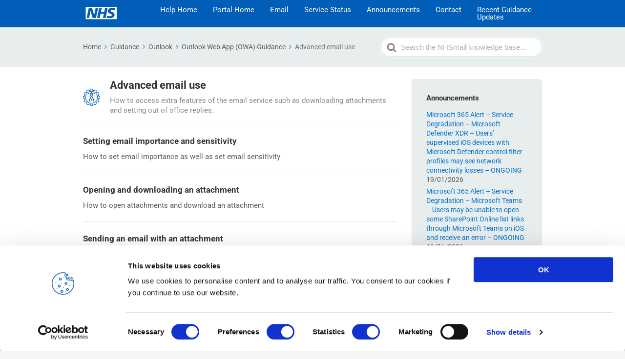

--- FILE ---
content_type: text/html; charset=UTF-8
request_url: https://support.nhs.net/article-categories/advanced-email-use/
body_size: 656506
content:

<!DOCTYPE html>
<html lang="en-GB">
	<head>
		<meta http-equiv="x-ua-compatible" content="ie=edge">
		<meta charset="UTF-8" />
		<meta name="viewport" content="width=device-width, initial-scale=1">
		<link rel="profile" href="http://gmpg.org/xfn/11" />
		<script type="text/javascript"
		id="Cookiebot"
		src="https://consent.cookiebot.com/uc.js"
		data-cbid="08a60d39-f289-4d02-8513-295b6c0fc80a"
						data-culture="EN"
				async	></script>
<title>Advanced email use &#8211; NHSmail Support</title>

	  <meta name='robots' content='max-image-preview:large' />
<link href='https://fonts.gstatic.com' crossorigin rel='preconnect' />
<link rel="alternate" type="application/rss+xml" title="NHSmail Support &raquo; Feed" href="https://support.nhs.net/feed/" />
<link rel="alternate" type="application/rss+xml" title="NHSmail Support &raquo; Comments Feed" href="https://support.nhs.net/comments/feed/" />
<link rel="alternate" type="application/rss+xml" title="NHSmail Support &raquo; Advanced email use Article Category Feed" href="https://support.nhs.net/article-categories/advanced-email-use/feed/" />
		<!-- This site uses the Google Analytics by MonsterInsights plugin v8.21.0 - Using Analytics tracking - https://www.monsterinsights.com/ -->
							<script src="//www.googletagmanager.com/gtag/js?id=G-75VPX9X64J"  data-cfasync="false" data-wpfc-render="false" type="text/javascript" async></script>
			<script data-cfasync="false" data-wpfc-render="false" type="text/javascript">
				var mi_version = '8.21.0';
				var mi_track_user = true;
				var mi_no_track_reason = '';
				
								var disableStrs = [
										'ga-disable-G-75VPX9X64J',
									];

				/* Function to detect opted out users */
				function __gtagTrackerIsOptedOut() {
					for (var index = 0; index < disableStrs.length; index++) {
						if (document.cookie.indexOf(disableStrs[index] + '=true') > -1) {
							return true;
						}
					}

					return false;
				}

				/* Disable tracking if the opt-out cookie exists. */
				if (__gtagTrackerIsOptedOut()) {
					for (var index = 0; index < disableStrs.length; index++) {
						window[disableStrs[index]] = true;
					}
				}

				/* Opt-out function */
				function __gtagTrackerOptout() {
					for (var index = 0; index < disableStrs.length; index++) {
						document.cookie = disableStrs[index] + '=true; expires=Thu, 31 Dec 2099 23:59:59 UTC; path=/';
						window[disableStrs[index]] = true;
					}
				}

				if ('undefined' === typeof gaOptout) {
					function gaOptout() {
						__gtagTrackerOptout();
					}
				}
								window.dataLayer = window.dataLayer || [];

				window.MonsterInsightsDualTracker = {
					helpers: {},
					trackers: {},
				};
				if (mi_track_user) {
					function __gtagDataLayer() {
						dataLayer.push(arguments);
					}

					function __gtagTracker(type, name, parameters) {
						if (!parameters) {
							parameters = {};
						}

						if (parameters.send_to) {
							__gtagDataLayer.apply(null, arguments);
							return;
						}

						if (type === 'event') {
														parameters.send_to = monsterinsights_frontend.v4_id;
							var hookName = name;
							if (typeof parameters['event_category'] !== 'undefined') {
								hookName = parameters['event_category'] + ':' + name;
							}

							if (typeof MonsterInsightsDualTracker.trackers[hookName] !== 'undefined') {
								MonsterInsightsDualTracker.trackers[hookName](parameters);
							} else {
								__gtagDataLayer('event', name, parameters);
							}
							
						} else {
							__gtagDataLayer.apply(null, arguments);
						}
					}

					__gtagTracker('js', new Date());
					__gtagTracker('set', {
						'developer_id.dZGIzZG': true,
											});
										__gtagTracker('config', 'G-75VPX9X64J', {"forceSSL":"true","link_attribution":"true"} );
															window.gtag = __gtagTracker;										(function () {
						/* https://developers.google.com/analytics/devguides/collection/analyticsjs/ */
						/* ga and __gaTracker compatibility shim. */
						var noopfn = function () {
							return null;
						};
						var newtracker = function () {
							return new Tracker();
						};
						var Tracker = function () {
							return null;
						};
						var p = Tracker.prototype;
						p.get = noopfn;
						p.set = noopfn;
						p.send = function () {
							var args = Array.prototype.slice.call(arguments);
							args.unshift('send');
							__gaTracker.apply(null, args);
						};
						var __gaTracker = function () {
							var len = arguments.length;
							if (len === 0) {
								return;
							}
							var f = arguments[len - 1];
							if (typeof f !== 'object' || f === null || typeof f.hitCallback !== 'function') {
								if ('send' === arguments[0]) {
									var hitConverted, hitObject = false, action;
									if ('event' === arguments[1]) {
										if ('undefined' !== typeof arguments[3]) {
											hitObject = {
												'eventAction': arguments[3],
												'eventCategory': arguments[2],
												'eventLabel': arguments[4],
												'value': arguments[5] ? arguments[5] : 1,
											}
										}
									}
									if ('pageview' === arguments[1]) {
										if ('undefined' !== typeof arguments[2]) {
											hitObject = {
												'eventAction': 'page_view',
												'page_path': arguments[2],
											}
										}
									}
									if (typeof arguments[2] === 'object') {
										hitObject = arguments[2];
									}
									if (typeof arguments[5] === 'object') {
										Object.assign(hitObject, arguments[5]);
									}
									if ('undefined' !== typeof arguments[1].hitType) {
										hitObject = arguments[1];
										if ('pageview' === hitObject.hitType) {
											hitObject.eventAction = 'page_view';
										}
									}
									if (hitObject) {
										action = 'timing' === arguments[1].hitType ? 'timing_complete' : hitObject.eventAction;
										hitConverted = mapArgs(hitObject);
										__gtagTracker('event', action, hitConverted);
									}
								}
								return;
							}

							function mapArgs(args) {
								var arg, hit = {};
								var gaMap = {
									'eventCategory': 'event_category',
									'eventAction': 'event_action',
									'eventLabel': 'event_label',
									'eventValue': 'event_value',
									'nonInteraction': 'non_interaction',
									'timingCategory': 'event_category',
									'timingVar': 'name',
									'timingValue': 'value',
									'timingLabel': 'event_label',
									'page': 'page_path',
									'location': 'page_location',
									'title': 'page_title',
									'referrer' : 'page_referrer',
								};
								for (arg in args) {
																		if (!(!args.hasOwnProperty(arg) || !gaMap.hasOwnProperty(arg))) {
										hit[gaMap[arg]] = args[arg];
									} else {
										hit[arg] = args[arg];
									}
								}
								return hit;
							}

							try {
								f.hitCallback();
							} catch (ex) {
							}
						};
						__gaTracker.create = newtracker;
						__gaTracker.getByName = newtracker;
						__gaTracker.getAll = function () {
							return [];
						};
						__gaTracker.remove = noopfn;
						__gaTracker.loaded = true;
						window['__gaTracker'] = __gaTracker;
					})();
									} else {
										console.log("");
					(function () {
						function __gtagTracker() {
							return null;
						}

						window['__gtagTracker'] = __gtagTracker;
						window['gtag'] = __gtagTracker;
					})();
									}
			</script>
				<!-- / Google Analytics by MonsterInsights -->
		<script type="text/javascript">
/* <![CDATA[ */
window._wpemojiSettings = {"baseUrl":"https:\/\/s.w.org\/images\/core\/emoji\/14.0.0\/72x72\/","ext":".png","svgUrl":"https:\/\/s.w.org\/images\/core\/emoji\/14.0.0\/svg\/","svgExt":".svg","source":{"concatemoji":"https:\/\/support.nhs.net\/wp-includes\/js\/wp-emoji-release.min.js?ver=6.4.2"}};
/*! This file is auto-generated */
!function(i,n){var o,s,e;function c(e){try{var t={supportTests:e,timestamp:(new Date).valueOf()};sessionStorage.setItem(o,JSON.stringify(t))}catch(e){}}function p(e,t,n){e.clearRect(0,0,e.canvas.width,e.canvas.height),e.fillText(t,0,0);var t=new Uint32Array(e.getImageData(0,0,e.canvas.width,e.canvas.height).data),r=(e.clearRect(0,0,e.canvas.width,e.canvas.height),e.fillText(n,0,0),new Uint32Array(e.getImageData(0,0,e.canvas.width,e.canvas.height).data));return t.every(function(e,t){return e===r[t]})}function u(e,t,n){switch(t){case"flag":return n(e,"\ud83c\udff3\ufe0f\u200d\u26a7\ufe0f","\ud83c\udff3\ufe0f\u200b\u26a7\ufe0f")?!1:!n(e,"\ud83c\uddfa\ud83c\uddf3","\ud83c\uddfa\u200b\ud83c\uddf3")&&!n(e,"\ud83c\udff4\udb40\udc67\udb40\udc62\udb40\udc65\udb40\udc6e\udb40\udc67\udb40\udc7f","\ud83c\udff4\u200b\udb40\udc67\u200b\udb40\udc62\u200b\udb40\udc65\u200b\udb40\udc6e\u200b\udb40\udc67\u200b\udb40\udc7f");case"emoji":return!n(e,"\ud83e\udef1\ud83c\udffb\u200d\ud83e\udef2\ud83c\udfff","\ud83e\udef1\ud83c\udffb\u200b\ud83e\udef2\ud83c\udfff")}return!1}function f(e,t,n){var r="undefined"!=typeof WorkerGlobalScope&&self instanceof WorkerGlobalScope?new OffscreenCanvas(300,150):i.createElement("canvas"),a=r.getContext("2d",{willReadFrequently:!0}),o=(a.textBaseline="top",a.font="600 32px Arial",{});return e.forEach(function(e){o[e]=t(a,e,n)}),o}function t(e){var t=i.createElement("script");t.src=e,t.defer=!0,i.head.appendChild(t)}"undefined"!=typeof Promise&&(o="wpEmojiSettingsSupports",s=["flag","emoji"],n.supports={everything:!0,everythingExceptFlag:!0},e=new Promise(function(e){i.addEventListener("DOMContentLoaded",e,{once:!0})}),new Promise(function(t){var n=function(){try{var e=JSON.parse(sessionStorage.getItem(o));if("object"==typeof e&&"number"==typeof e.timestamp&&(new Date).valueOf()<e.timestamp+604800&&"object"==typeof e.supportTests)return e.supportTests}catch(e){}return null}();if(!n){if("undefined"!=typeof Worker&&"undefined"!=typeof OffscreenCanvas&&"undefined"!=typeof URL&&URL.createObjectURL&&"undefined"!=typeof Blob)try{var e="postMessage("+f.toString()+"("+[JSON.stringify(s),u.toString(),p.toString()].join(",")+"));",r=new Blob([e],{type:"text/javascript"}),a=new Worker(URL.createObjectURL(r),{name:"wpTestEmojiSupports"});return void(a.onmessage=function(e){c(n=e.data),a.terminate(),t(n)})}catch(e){}c(n=f(s,u,p))}t(n)}).then(function(e){for(var t in e)n.supports[t]=e[t],n.supports.everything=n.supports.everything&&n.supports[t],"flag"!==t&&(n.supports.everythingExceptFlag=n.supports.everythingExceptFlag&&n.supports[t]);n.supports.everythingExceptFlag=n.supports.everythingExceptFlag&&!n.supports.flag,n.DOMReady=!1,n.readyCallback=function(){n.DOMReady=!0}}).then(function(){return e}).then(function(){var e;n.supports.everything||(n.readyCallback(),(e=n.source||{}).concatemoji?t(e.concatemoji):e.wpemoji&&e.twemoji&&(t(e.twemoji),t(e.wpemoji)))}))}((window,document),window._wpemojiSettings);
/* ]]> */
</script>
<style id='wp-emoji-styles-inline-css' type='text/css'>

	img.wp-smiley, img.emoji {
		display: inline !important;
		border: none !important;
		box-shadow: none !important;
		height: 1em !important;
		width: 1em !important;
		margin: 0 0.07em !important;
		vertical-align: -0.1em !important;
		background: none !important;
		padding: 0 !important;
	}
</style>
<link rel='stylesheet' id='wp-block-library-css' href='https://support.nhs.net/wp-includes/css/dist/block-library/style.min.css?ver=6.4.2' type='text/css' media='all' />
<style id='wp-block-library-theme-inline-css' type='text/css'>
.wp-block-audio figcaption{color:#555;font-size:13px;text-align:center}.is-dark-theme .wp-block-audio figcaption{color:hsla(0,0%,100%,.65)}.wp-block-audio{margin:0 0 1em}.wp-block-code{border:1px solid #ccc;border-radius:4px;font-family:Menlo,Consolas,monaco,monospace;padding:.8em 1em}.wp-block-embed figcaption{color:#555;font-size:13px;text-align:center}.is-dark-theme .wp-block-embed figcaption{color:hsla(0,0%,100%,.65)}.wp-block-embed{margin:0 0 1em}.blocks-gallery-caption{color:#555;font-size:13px;text-align:center}.is-dark-theme .blocks-gallery-caption{color:hsla(0,0%,100%,.65)}.wp-block-image figcaption{color:#555;font-size:13px;text-align:center}.is-dark-theme .wp-block-image figcaption{color:hsla(0,0%,100%,.65)}.wp-block-image{margin:0 0 1em}.wp-block-pullquote{border-bottom:4px solid;border-top:4px solid;color:currentColor;margin-bottom:1.75em}.wp-block-pullquote cite,.wp-block-pullquote footer,.wp-block-pullquote__citation{color:currentColor;font-size:.8125em;font-style:normal;text-transform:uppercase}.wp-block-quote{border-left:.25em solid;margin:0 0 1.75em;padding-left:1em}.wp-block-quote cite,.wp-block-quote footer{color:currentColor;font-size:.8125em;font-style:normal;position:relative}.wp-block-quote.has-text-align-right{border-left:none;border-right:.25em solid;padding-left:0;padding-right:1em}.wp-block-quote.has-text-align-center{border:none;padding-left:0}.wp-block-quote.is-large,.wp-block-quote.is-style-large,.wp-block-quote.is-style-plain{border:none}.wp-block-search .wp-block-search__label{font-weight:700}.wp-block-search__button{border:1px solid #ccc;padding:.375em .625em}:where(.wp-block-group.has-background){padding:1.25em 2.375em}.wp-block-separator.has-css-opacity{opacity:.4}.wp-block-separator{border:none;border-bottom:2px solid;margin-left:auto;margin-right:auto}.wp-block-separator.has-alpha-channel-opacity{opacity:1}.wp-block-separator:not(.is-style-wide):not(.is-style-dots){width:100px}.wp-block-separator.has-background:not(.is-style-dots){border-bottom:none;height:1px}.wp-block-separator.has-background:not(.is-style-wide):not(.is-style-dots){height:2px}.wp-block-table{margin:0 0 1em}.wp-block-table td,.wp-block-table th{word-break:normal}.wp-block-table figcaption{color:#555;font-size:13px;text-align:center}.is-dark-theme .wp-block-table figcaption{color:hsla(0,0%,100%,.65)}.wp-block-video figcaption{color:#555;font-size:13px;text-align:center}.is-dark-theme .wp-block-video figcaption{color:hsla(0,0%,100%,.65)}.wp-block-video{margin:0 0 1em}.wp-block-template-part.has-background{margin-bottom:0;margin-top:0;padding:1.25em 2.375em}
</style>
<link rel='stylesheet' id='wp-components-css' href='https://support.nhs.net/wp-includes/css/dist/components/style.min.css?ver=6.4.2' type='text/css' media='all' />
<link rel='stylesheet' id='wp-block-editor-css' href='https://support.nhs.net/wp-includes/css/dist/block-editor/style.min.css?ver=6.4.2' type='text/css' media='all' />
<link rel='stylesheet' id='wp-reusable-blocks-css' href='https://support.nhs.net/wp-includes/css/dist/reusable-blocks/style.min.css?ver=6.4.2' type='text/css' media='all' />
<link rel='stylesheet' id='wp-patterns-css' href='https://support.nhs.net/wp-includes/css/dist/patterns/style.min.css?ver=6.4.2' type='text/css' media='all' />
<link rel='stylesheet' id='wp-editor-css' href='https://support.nhs.net/wp-includes/css/dist/editor/style.min.css?ver=6.4.2' type='text/css' media='all' />
<link rel='stylesheet' id='ht-blocks-modules-styles-css' href='https://support.nhs.net/wp-content/plugins/heroic-blocks/dist/css/ht-blocks-modules-styles.css?ver=1555069820' type='text/css' media='all' />
<style id='classic-theme-styles-inline-css' type='text/css'>
/*! This file is auto-generated */
.wp-block-button__link{color:#fff;background-color:#32373c;border-radius:9999px;box-shadow:none;text-decoration:none;padding:calc(.667em + 2px) calc(1.333em + 2px);font-size:1.125em}.wp-block-file__button{background:#32373c;color:#fff;text-decoration:none}
</style>
<style id='global-styles-inline-css' type='text/css'>
body{--wp--preset--color--black: #000000;--wp--preset--color--cyan-bluish-gray: #abb8c3;--wp--preset--color--white: #ffffff;--wp--preset--color--pale-pink: #f78da7;--wp--preset--color--vivid-red: #cf2e2e;--wp--preset--color--luminous-vivid-orange: #ff6900;--wp--preset--color--luminous-vivid-amber: #fcb900;--wp--preset--color--light-green-cyan: #7bdcb5;--wp--preset--color--vivid-green-cyan: #00d084;--wp--preset--color--pale-cyan-blue: #8ed1fc;--wp--preset--color--vivid-cyan-blue: #0693e3;--wp--preset--color--vivid-purple: #9b51e0;--wp--preset--gradient--vivid-cyan-blue-to-vivid-purple: linear-gradient(135deg,rgba(6,147,227,1) 0%,rgb(155,81,224) 100%);--wp--preset--gradient--light-green-cyan-to-vivid-green-cyan: linear-gradient(135deg,rgb(122,220,180) 0%,rgb(0,208,130) 100%);--wp--preset--gradient--luminous-vivid-amber-to-luminous-vivid-orange: linear-gradient(135deg,rgba(252,185,0,1) 0%,rgba(255,105,0,1) 100%);--wp--preset--gradient--luminous-vivid-orange-to-vivid-red: linear-gradient(135deg,rgba(255,105,0,1) 0%,rgb(207,46,46) 100%);--wp--preset--gradient--very-light-gray-to-cyan-bluish-gray: linear-gradient(135deg,rgb(238,238,238) 0%,rgb(169,184,195) 100%);--wp--preset--gradient--cool-to-warm-spectrum: linear-gradient(135deg,rgb(74,234,220) 0%,rgb(151,120,209) 20%,rgb(207,42,186) 40%,rgb(238,44,130) 60%,rgb(251,105,98) 80%,rgb(254,248,76) 100%);--wp--preset--gradient--blush-light-purple: linear-gradient(135deg,rgb(255,206,236) 0%,rgb(152,150,240) 100%);--wp--preset--gradient--blush-bordeaux: linear-gradient(135deg,rgb(254,205,165) 0%,rgb(254,45,45) 50%,rgb(107,0,62) 100%);--wp--preset--gradient--luminous-dusk: linear-gradient(135deg,rgb(255,203,112) 0%,rgb(199,81,192) 50%,rgb(65,88,208) 100%);--wp--preset--gradient--pale-ocean: linear-gradient(135deg,rgb(255,245,203) 0%,rgb(182,227,212) 50%,rgb(51,167,181) 100%);--wp--preset--gradient--electric-grass: linear-gradient(135deg,rgb(202,248,128) 0%,rgb(113,206,126) 100%);--wp--preset--gradient--midnight: linear-gradient(135deg,rgb(2,3,129) 0%,rgb(40,116,252) 100%);--wp--preset--font-size--small: 13px;--wp--preset--font-size--medium: 20px;--wp--preset--font-size--large: 36px;--wp--preset--font-size--x-large: 42px;--wp--preset--spacing--20: 0.44rem;--wp--preset--spacing--30: 0.67rem;--wp--preset--spacing--40: 1rem;--wp--preset--spacing--50: 1.5rem;--wp--preset--spacing--60: 2.25rem;--wp--preset--spacing--70: 3.38rem;--wp--preset--spacing--80: 5.06rem;--wp--preset--shadow--natural: 6px 6px 9px rgba(0, 0, 0, 0.2);--wp--preset--shadow--deep: 12px 12px 50px rgba(0, 0, 0, 0.4);--wp--preset--shadow--sharp: 6px 6px 0px rgba(0, 0, 0, 0.2);--wp--preset--shadow--outlined: 6px 6px 0px -3px rgba(255, 255, 255, 1), 6px 6px rgba(0, 0, 0, 1);--wp--preset--shadow--crisp: 6px 6px 0px rgba(0, 0, 0, 1);}:where(.is-layout-flex){gap: 0.5em;}:where(.is-layout-grid){gap: 0.5em;}body .is-layout-flow > .alignleft{float: left;margin-inline-start: 0;margin-inline-end: 2em;}body .is-layout-flow > .alignright{float: right;margin-inline-start: 2em;margin-inline-end: 0;}body .is-layout-flow > .aligncenter{margin-left: auto !important;margin-right: auto !important;}body .is-layout-constrained > .alignleft{float: left;margin-inline-start: 0;margin-inline-end: 2em;}body .is-layout-constrained > .alignright{float: right;margin-inline-start: 2em;margin-inline-end: 0;}body .is-layout-constrained > .aligncenter{margin-left: auto !important;margin-right: auto !important;}body .is-layout-constrained > :where(:not(.alignleft):not(.alignright):not(.alignfull)){max-width: var(--wp--style--global--content-size);margin-left: auto !important;margin-right: auto !important;}body .is-layout-constrained > .alignwide{max-width: var(--wp--style--global--wide-size);}body .is-layout-flex{display: flex;}body .is-layout-flex{flex-wrap: wrap;align-items: center;}body .is-layout-flex > *{margin: 0;}body .is-layout-grid{display: grid;}body .is-layout-grid > *{margin: 0;}:where(.wp-block-columns.is-layout-flex){gap: 2em;}:where(.wp-block-columns.is-layout-grid){gap: 2em;}:where(.wp-block-post-template.is-layout-flex){gap: 1.25em;}:where(.wp-block-post-template.is-layout-grid){gap: 1.25em;}.has-black-color{color: var(--wp--preset--color--black) !important;}.has-cyan-bluish-gray-color{color: var(--wp--preset--color--cyan-bluish-gray) !important;}.has-white-color{color: var(--wp--preset--color--white) !important;}.has-pale-pink-color{color: var(--wp--preset--color--pale-pink) !important;}.has-vivid-red-color{color: var(--wp--preset--color--vivid-red) !important;}.has-luminous-vivid-orange-color{color: var(--wp--preset--color--luminous-vivid-orange) !important;}.has-luminous-vivid-amber-color{color: var(--wp--preset--color--luminous-vivid-amber) !important;}.has-light-green-cyan-color{color: var(--wp--preset--color--light-green-cyan) !important;}.has-vivid-green-cyan-color{color: var(--wp--preset--color--vivid-green-cyan) !important;}.has-pale-cyan-blue-color{color: var(--wp--preset--color--pale-cyan-blue) !important;}.has-vivid-cyan-blue-color{color: var(--wp--preset--color--vivid-cyan-blue) !important;}.has-vivid-purple-color{color: var(--wp--preset--color--vivid-purple) !important;}.has-black-background-color{background-color: var(--wp--preset--color--black) !important;}.has-cyan-bluish-gray-background-color{background-color: var(--wp--preset--color--cyan-bluish-gray) !important;}.has-white-background-color{background-color: var(--wp--preset--color--white) !important;}.has-pale-pink-background-color{background-color: var(--wp--preset--color--pale-pink) !important;}.has-vivid-red-background-color{background-color: var(--wp--preset--color--vivid-red) !important;}.has-luminous-vivid-orange-background-color{background-color: var(--wp--preset--color--luminous-vivid-orange) !important;}.has-luminous-vivid-amber-background-color{background-color: var(--wp--preset--color--luminous-vivid-amber) !important;}.has-light-green-cyan-background-color{background-color: var(--wp--preset--color--light-green-cyan) !important;}.has-vivid-green-cyan-background-color{background-color: var(--wp--preset--color--vivid-green-cyan) !important;}.has-pale-cyan-blue-background-color{background-color: var(--wp--preset--color--pale-cyan-blue) !important;}.has-vivid-cyan-blue-background-color{background-color: var(--wp--preset--color--vivid-cyan-blue) !important;}.has-vivid-purple-background-color{background-color: var(--wp--preset--color--vivid-purple) !important;}.has-black-border-color{border-color: var(--wp--preset--color--black) !important;}.has-cyan-bluish-gray-border-color{border-color: var(--wp--preset--color--cyan-bluish-gray) !important;}.has-white-border-color{border-color: var(--wp--preset--color--white) !important;}.has-pale-pink-border-color{border-color: var(--wp--preset--color--pale-pink) !important;}.has-vivid-red-border-color{border-color: var(--wp--preset--color--vivid-red) !important;}.has-luminous-vivid-orange-border-color{border-color: var(--wp--preset--color--luminous-vivid-orange) !important;}.has-luminous-vivid-amber-border-color{border-color: var(--wp--preset--color--luminous-vivid-amber) !important;}.has-light-green-cyan-border-color{border-color: var(--wp--preset--color--light-green-cyan) !important;}.has-vivid-green-cyan-border-color{border-color: var(--wp--preset--color--vivid-green-cyan) !important;}.has-pale-cyan-blue-border-color{border-color: var(--wp--preset--color--pale-cyan-blue) !important;}.has-vivid-cyan-blue-border-color{border-color: var(--wp--preset--color--vivid-cyan-blue) !important;}.has-vivid-purple-border-color{border-color: var(--wp--preset--color--vivid-purple) !important;}.has-vivid-cyan-blue-to-vivid-purple-gradient-background{background: var(--wp--preset--gradient--vivid-cyan-blue-to-vivid-purple) !important;}.has-light-green-cyan-to-vivid-green-cyan-gradient-background{background: var(--wp--preset--gradient--light-green-cyan-to-vivid-green-cyan) !important;}.has-luminous-vivid-amber-to-luminous-vivid-orange-gradient-background{background: var(--wp--preset--gradient--luminous-vivid-amber-to-luminous-vivid-orange) !important;}.has-luminous-vivid-orange-to-vivid-red-gradient-background{background: var(--wp--preset--gradient--luminous-vivid-orange-to-vivid-red) !important;}.has-very-light-gray-to-cyan-bluish-gray-gradient-background{background: var(--wp--preset--gradient--very-light-gray-to-cyan-bluish-gray) !important;}.has-cool-to-warm-spectrum-gradient-background{background: var(--wp--preset--gradient--cool-to-warm-spectrum) !important;}.has-blush-light-purple-gradient-background{background: var(--wp--preset--gradient--blush-light-purple) !important;}.has-blush-bordeaux-gradient-background{background: var(--wp--preset--gradient--blush-bordeaux) !important;}.has-luminous-dusk-gradient-background{background: var(--wp--preset--gradient--luminous-dusk) !important;}.has-pale-ocean-gradient-background{background: var(--wp--preset--gradient--pale-ocean) !important;}.has-electric-grass-gradient-background{background: var(--wp--preset--gradient--electric-grass) !important;}.has-midnight-gradient-background{background: var(--wp--preset--gradient--midnight) !important;}.has-small-font-size{font-size: var(--wp--preset--font-size--small) !important;}.has-medium-font-size{font-size: var(--wp--preset--font-size--medium) !important;}.has-large-font-size{font-size: var(--wp--preset--font-size--large) !important;}.has-x-large-font-size{font-size: var(--wp--preset--font-size--x-large) !important;}
.wp-block-navigation a:where(:not(.wp-element-button)){color: inherit;}
:where(.wp-block-post-template.is-layout-flex){gap: 1.25em;}:where(.wp-block-post-template.is-layout-grid){gap: 1.25em;}
:where(.wp-block-columns.is-layout-flex){gap: 2em;}:where(.wp-block-columns.is-layout-grid){gap: 2em;}
.wp-block-pullquote{font-size: 1.5em;line-height: 1.6;}
</style>
<link rel='stylesheet' id='wpcp-swiper-css' href='https://support.nhs.net/wp-content/plugins/wp-carousel-pro/src/Frontend/css/swiper-bundle.min.css?ver=3.9.1' type='text/css' media='all' />
<link rel='stylesheet' id='wpcp-bx-slider-css-css' href='https://support.nhs.net/wp-content/plugins/wp-carousel-pro/src/Frontend/css/jquery-bxslider.min.css?ver=3.9.1' type='text/css' media='all' />
<link rel='stylesheet' id='wp-carousel-pro-fontawesome-css' href='https://support.nhs.net/wp-content/plugins/wp-carousel-pro/src/Frontend/css/font-awesome.min.css?ver=3.9.1' type='text/css' media='all' />
<link rel='stylesheet' id='wpcp-fancybox-popup-css' href='https://support.nhs.net/wp-content/plugins/wp-carousel-pro/src/Frontend/css/jquery.fancybox.min.css?ver=3.9.1' type='text/css' media='all' />
<link rel='stylesheet' id='wpcp-animate-css' href='https://support.nhs.net/wp-content/plugins/wp-carousel-pro/src/Frontend/css/animate.min.css?ver=3.9.1' type='text/css' media='all' />
<link rel='stylesheet' id='wp-carousel-pro-css' href='https://support.nhs.net/wp-content/plugins/wp-carousel-pro/src/Frontend/css/wp-carousel-pro-public.min.css?ver=3.9.1' type='text/css' media='all' />
<style id='wp-carousel-pro-inline-css' type='text/css'>
.wpcp-wrapper-50225 .wpcp-carousel-section.nav-vertical-center-inner-hover .wpcp-swiper-dots ~ .wpcp-next-button,.wpcp-wrapper-50225 .wpcp-carousel-section.nav-vertical-center-inner-hover .wpcp-swiper-dots ~ .wpcp-prev-button,.wpcp-wrapper-50225 .wpcp-carousel-section.nav-vertical-center-inner .wpcp-swiper-dots ~ .wpcp-next-button,.wpcp-wrapper-50225 .wpcp-carousel-section.nav-vertical-center-inner .wpcp-swiper-dots ~ .wpcp-prev-button,.wpcp-wrapper-50225 .wpcp-carousel-section.nav-vertical-center .wpcp-swiper-dots ~ .wpcp-next-button,.wpcp-wrapper-50225 .wpcp-carousel-section.nav-vertical-center .wpcp-swiper-dots ~ .wpcp-prev-button {margin-top: -40px;}#wpcpro-wrapper-50225 #sp-wp-carousel-pro-id-50225.sp-wpcp-50225 .wpcp-all-captions .wpcp-image-caption a,#wpcpro-wrapper-50225 #sp-wp-carousel-pro-id-50225.sp-wpcp-50225 .wpcp-all-captions .wpcp-image-caption {color: #333;font-size: 15px;line-height: 23px;letter-spacing: 0px;text-transform: capitalize;text-align: center;font-family: Open Sans;font-weight: 600;font-style: normal;}#wpcpro-wrapper-50225 #sp-wp-carousel-pro-id-50225.sp-wpcp-50225 .wpcp-all-captions .wpcp-image-description {color: #333;font-size: 14px;line-height: 21px;letter-spacing: 0px;text-transform: none;text-align: center;font-family: Open Sans;font-weight: 400;font-style: normal;}.sp-wp-carousel-pro-id-50225 .fancybox-bg{background: #0b0b0b;opacity: 0.8;}.sp-wp-carousel-pro-id-50225.wpcp-fancybox-wrapper .fancybox-caption .wpcp_image_details,.sp-wp-carousel-pro-id-50225 .fancybox-caption .wpcp_image_details .wpcp_img_caption{color: #ffffff;}.sp-wp-carousel-pro-id-50225 .fancybox-caption .wpcp_image_details .wpcp_desc{color: #ffffff;}#wpcpro-wrapper-50225 .wpcpro-post-load-more button,#wpcpro-wrapper-50225 .wpcpro-post-pagination .page-numbers, #wpcpro-wrapper-50225 .wpcpro-load-more button{ color: #5e5e5e; border-color: #dddddd; background: #ffffff;}#wpcpro-wrapper-50225 .wpcpro-load-more button:hover,#wpcpro-wrapper-50225 .wpcpro-post-load-more button:hover{ color: #ffffff; border-color: #178087; background: #178087;}#wpcpro-wrapper-50225 .wpcpro-load-more,#wpcpro-wrapper-50225 .wpcpro-infinite-scroll-loader,#wpcpro-wrapper-50225 .wpcpro-post-load-more, #wpcpro-wrapper-50225 .wpcpro-post-pagination { text-align: center;}#wpcpro-wrapper-50225 .wpcpro-post-pagination .page-numbers:hover,#wpcpro-wrapper-50225 .wpcpro-post-pagination .page-numbers.current,#wpcpro-wrapper-50225 .wpcpro-post-pagination .page-numbers.current{ color: #ffffff; border-color: #178087; background: #178087;}#wpcpro-wrapper-50225 #sp-wp-carousel-pro-id-50225.wpcp-carousel-section.sp-wpcp-50225 .wpcpro-row [class*="wpcpro-col-"] {padding-right: 10px;padding-left: 10px;padding-bottom: 20px;}#wpcpro-wrapper-50225:not(.wpcp-justified) #sp-wp-carousel-pro-id-50225.wpcp-carousel-section.sp-wpcp-50225 .wpcpro-row {margin-right: -10px;margin-left: -10px;}#wpcpro-wrapper-50225 #sp-wp-carousel-pro-id-50225.wpcp-carousel-section.sp-wpcp-50225 .wpcpro-gallery-thumbs .swiper-slide{margin-top: 20px;}#wpcpro-wrapper-50225 #sp-wp-carousel-pro-id-50225.wpcp-carousel-section.sp-wpcp-50225 .wpcpro-gallery-thumbs img{height: 140px;object-fit: cover;}#wpcpro-wrapper-50225 #sp-wp-carousel-pro-id-50225.wpcp-carousel-section.sp-wpcp-50225.wpcp-advance-effect .swiper-slide .single-item-fade:not(:last-child) {margin-right: 20px;}#wpcpro-wrapper-50225 .wpcp-kenburn .wpcpro-gallery-slider .swiper-slide .wpcp-single-item img,#wpcpro-wrapper-50225 .wpcp-kenburn .swiper-slide .swiper-slide-kenburn {transition: transform 3000ms linear;}#wpcpro-wrapper-50225 #sp-wp-carousel-pro-id-50225.wpcp-carousel-section.sp-wpcp-50225 .wpcp-prev-button,#wpcpro-wrapper-50225 #sp-wp-carousel-pro-id-50225.wpcp-carousel-section.sp-wpcp-50225 .wpcp-next-button {color: #aaa;background-color: transparent;border: 1px solid;border-color: #aaa;border-radius: 0%;font-size: 20px;height: 30px;width: 30px;}#wpcpro-wrapper-50225 #sp-wp-carousel-pro-id-50225.wpcp-carousel-section.sp-wpcp-50225 .wpcp-prev-button:hover,#wpcpro-wrapper-50225 #sp-wp-carousel-pro-id-50225.wpcp-carousel-section.sp-wpcp-50225 .wpcp-next-button:hover {color: #fff;background-color: #178087;border-color: #178087;font-size: 20px;}#wpcpro-wrapper-50225 #sp-wp-carousel-pro-id-50225.wpcp-carousel-section.sp-wpcp-50225 .wpcp-swiper-dots {margin: 22px 0px 0px 0px;bottom: unset;}#wpcpro-wrapper-50225 #sp-wp-carousel-pro-id-50225.wpcp-carousel-section.sp-wpcp-50225 .wpcp-swiper-dots .swiper-pagination-bullet {background-color: #cccccc;opacity: 1;}#wpcpro-wrapper-50225 #sp-wp-carousel-pro-id-50225.wpcp-carousel-section.sp-wpcp-50225 .wpcp-swiper-dots .swiper-pagination-bullet.swiper-pagination-bullet-active {background-color: #178087;}#wpcpro-wrapper-50225 #sp-wp-carousel-pro-id-50225.wpcp-carousel-section.sp-wpcp-50225 .wpcp-single-item {border: 1px solid #dddddd;padding: 0px 0px 0px 0px;border-radius: 0px;}.wpcp-carousel-wrapper.wpcp-wrapper-50225{position: relative;}#wpcp-preloader-50225{background: #fff;position: absolute;left: 0;top: 0;height: 100%;width: 100%;text-align: center;display: flex;align-items: center;justify-content: center;z-index: 999;}@media screen and (max-width: 479px) {#wpcpro-wrapper-50225 #sp-wp-carousel-pro-id-50225.wpcp-carousel-section.sp-wpcp-50225.nav-top-left,#wpcpro-wrapper-50225 #sp-wp-carousel-pro-id-50225.wpcp-carousel-section.sp-wpcp-50225.nav-top-center,#wpcpro-wrapper-50225 #sp-wp-carousel-pro-id-50225.wpcp-carousel-section.sp-wpcp-50225 .wpcp-next-button.swiper-button-next {visibility: hidden;}#wpcpro-wrapper-50225 #sp-wp-carousel-pro-id-50225.wpcp-carousel-section.sp-wpcp-50225.nav-bottom-left,#wpcpro-wrapper-50225 #sp-wp-carousel-pro-id-50225.wpcp-carousel-section.sp-wpcp-50225.nav-bottom-center,#wpcpro-wrapper-50225 #sp-wp-carousel-pro-id-50225.wpcp-carousel-section.sp-wpcp-50225 .wpcp-prev-button.swiper-button-prev{visibility: hidden;}}@media screen and (min-width: 981px) {#wpcpro-wrapper-50225:not(.wpcp-justified) #sp-wp-carousel-pro-id-50225.wpcp-carousel-section.sp-wpcp-50225:not(.wpcp-content-carousel) > div:not(.wpcpro-gallery-thumbs) .wpcp-single-item img { max-height:600px; }}@media screen and (min-width: 737px) and (max-width: 980px) {#wpcpro-wrapper-50225:not(.wpcp-justified) #sp-wp-carousel-pro-id-50225.wpcp-carousel-section.sp-wpcp-50225:not(.wpcp-content-carousel) > div:not(.wpcpro-gallery-thumbs) .wpcp-single-item img { max-height:500px; }}@media screen and (min-width: 481px) and (max-width: 736px) {#wpcpro-wrapper-50225:not(.wpcp-justified) #sp-wp-carousel-pro-id-50225.wpcp-carousel-section.sp-wpcp-50225:not(.wpcp-content-carousel)> div:not(.wpcpro-gallery-thumbs) .wpcp-single-item img { max-height:300px; }}@media screen and (max-width: 480px) {#wpcpro-wrapper-50225:not(.wpcp-justified) #sp-wp-carousel-pro-id-50225.wpcp-carousel-section.sp-wpcp-50225:not(.wpcp-content-carousel) > div:not(.wpcpro-gallery-thumbs).wpcp-single-item img { max-height:100px; }}#wpcpro-wrapper-50225 #sp-wp-carousel-pro-id-50225.sp-wpcp-50225 .wpcp-slide-image img,#wpcpro-wrapper-50225 #sp-wp-carousel-pro-id-50225.sp-wpcp-50225 .wpcp-single-item.wpcp-mix-content img,#wpcpro-wrapper-50225 #sp-wp-carousel-pro-id-50225.sp-wpcp-50225 .wpcp-slide-image .wpcp_icon_overlay,#wpcpro-wrapper-50225 #sp-wp-carousel-pro-id-50225.sp-wpcp-50225 .wpcp-product-carousel .wpcp-slide-image a {border-radius: 0px;overflow: hidden;}#wpcpro-wrapper-50225 #sp-wp-carousel-pro-id-50225.sp-wpcp-50225:not(.wpcp-product-carousel):not(.wpcp-content-carousel) .wpcp-single-item {background: #f9f9f9;} .sp-wp-carousel-pro-id-50225.wpcp-fancybox-wrapper .fancybox-navigation .fancybox-button .wpcp-fancybox-nav-arrow i {color: #ccc;}.sp-wp-carousel-pro-id-50225.wpcp-fancybox-wrapper .fancybox-navigation .fancybox-button .wpcp-fancybox-nav-arrow i:hover {color: #fff;}.sp-wp-carousel-pro-id-50225.wpcp-fancybox-wrapper .fancybox-navigation .fancybox-button {background: #1e1e1e;}.sp-wp-carousel-pro-id-50225.wpcp-fancybox-wrapper .fancybox-navigation .fancybox-button:hover {background: #1e1e1e;}.sp-wp-carousel-pro-id-50225.wpcp-fancybox-wrapper .fancybox-caption .wpcp_image_details{color: #ffffff;}#wpcpro-wrapper-50225 #sp-wp-carousel-pro-id-50225.wpcp-carousel-section .wpcp-mix-content .wpcp_icon_overlay i,#wpcpro-wrapper-50225 #sp-wp-carousel-pro-id-50225.wpcp-carousel-section.wpcp-image-carousel .wpcp-slide-image .wpcp_icon_overlay i {font-size: 16px;color: #fff;background: rgba(0, 0, 0, 0.5);padding : 10px;border-radius: 50%;}#wpcpro-wrapper-50225 #sp-wp-carousel-pro-id-50225.wpcp-carousel-section .wpcp-mix-content .wpcp_icon_overlay,#wpcpro-wrapper-50225 #sp-wp-carousel-pro-id-50225.wpcp-carousel-section.wpcp-image-carousel .wpcp-slide-image .wpcp_icon_overlay {background-color: rgba(0,0,0,0.5);}#wpcpro-wrapper-50225 #sp-wp-carousel-pro-id-50225.wpcp-carousel-section .wpcp-mix-content .wpcp_icon_overlay i:hover,#wpcpro-wrapper-50225 #sp-wp-carousel-pro-id-50225.wpcp-carousel-section.wpcp-image-carousel .wpcp-slide-image .wpcp_icon_overlay i:hover {color: #fff;background: rgba(0, 0, 0, 0.8);}.wpcp-wrapper-42713 .wpcp-carousel-section.nav-vertical-center-inner-hover .wpcp-swiper-dots ~ .wpcp-next-button,.wpcp-wrapper-42713 .wpcp-carousel-section.nav-vertical-center-inner-hover .wpcp-swiper-dots ~ .wpcp-prev-button,.wpcp-wrapper-42713 .wpcp-carousel-section.nav-vertical-center-inner .wpcp-swiper-dots ~ .wpcp-next-button,.wpcp-wrapper-42713 .wpcp-carousel-section.nav-vertical-center-inner .wpcp-swiper-dots ~ .wpcp-prev-button,.wpcp-wrapper-42713 .wpcp-carousel-section.nav-vertical-center .wpcp-swiper-dots ~ .wpcp-next-button,.wpcp-wrapper-42713 .wpcp-carousel-section.nav-vertical-center .wpcp-swiper-dots ~ .wpcp-prev-button {margin-top: -40px;}#wpcpro-wrapper-42713 #sp-wp-carousel-pro-id-42713.sp-wpcp-42713 .wpcp-all-captions .wpcp-image-caption a,#wpcpro-wrapper-42713 #sp-wp-carousel-pro-id-42713.sp-wpcp-42713 .wpcp-all-captions .wpcp-image-caption {color: #333;font-size: 15px;line-height: 23px;letter-spacing: 0px;text-transform: capitalize;text-align: center;font-family: Open Sans;font-weight: 600;font-style: normal;}#wpcpro-wrapper-42713 #sp-wp-carousel-pro-id-42713.sp-wpcp-42713 .wpcp-all-captions .wpcp-image-description {color: #333;font-size: 14px;line-height: 21px;letter-spacing: 0px;text-transform: none;text-align: center;font-family: Open Sans;font-weight: 400;font-style: normal;}.sp-wp-carousel-pro-id-42713 .fancybox-bg{background: #0b0b0b;opacity: 0.8;}.sp-wp-carousel-pro-id-42713.wpcp-fancybox-wrapper .fancybox-caption .wpcp_image_details,.sp-wp-carousel-pro-id-42713 .fancybox-caption .wpcp_image_details .wpcp_img_caption{color: #ffffff;}.sp-wp-carousel-pro-id-42713 .fancybox-caption .wpcp_image_details .wpcp_desc{color: #ffffff;}#wpcpro-wrapper-42713 .wpcpro-post-load-more button,#wpcpro-wrapper-42713 .wpcpro-post-pagination .page-numbers, #wpcpro-wrapper-42713 .wpcpro-load-more button{ color: #5e5e5e; border-color: #dddddd; background: #ffffff;}#wpcpro-wrapper-42713 .wpcpro-load-more button:hover,#wpcpro-wrapper-42713 .wpcpro-post-load-more button:hover{ color: #ffffff; border-color: #178087; background: #178087;}#wpcpro-wrapper-42713 .wpcpro-load-more,#wpcpro-wrapper-42713 .wpcpro-infinite-scroll-loader,#wpcpro-wrapper-42713 .wpcpro-post-load-more, #wpcpro-wrapper-42713 .wpcpro-post-pagination { text-align: center;}#wpcpro-wrapper-42713 .wpcpro-post-pagination .page-numbers:hover,#wpcpro-wrapper-42713 .wpcpro-post-pagination .page-numbers.current,#wpcpro-wrapper-42713 .wpcpro-post-pagination .page-numbers.current{ color: #ffffff; border-color: #178087; background: #178087;}#wpcpro-wrapper-42713 #sp-wp-carousel-pro-id-42713.wpcp-carousel-section.sp-wpcp-42713 .wpcpro-row [class*="wpcpro-col-"] {padding-right: 10px;padding-left: 10px;padding-bottom: 20px;}#wpcpro-wrapper-42713:not(.wpcp-justified) #sp-wp-carousel-pro-id-42713.wpcp-carousel-section.sp-wpcp-42713 .wpcpro-row {margin-right: -10px;margin-left: -10px;}#wpcpro-wrapper-42713 #sp-wp-carousel-pro-id-42713.wpcp-carousel-section.sp-wpcp-42713 .wpcpro-gallery-thumbs .swiper-slide{margin-top: 20px;}#wpcpro-wrapper-42713 #sp-wp-carousel-pro-id-42713.wpcp-carousel-section.sp-wpcp-42713 .wpcpro-gallery-thumbs img{height: 140px;object-fit: cover;}#wpcpro-wrapper-42713 #sp-wp-carousel-pro-id-42713.wpcp-carousel-section.sp-wpcp-42713.wpcp-advance-effect .swiper-slide .single-item-fade:not(:last-child) {margin-right: 20px;}#wpcpro-wrapper-42713 .wpcp-kenburn .wpcpro-gallery-slider .swiper-slide .wpcp-single-item img,#wpcpro-wrapper-42713 .wpcp-kenburn .swiper-slide .swiper-slide-kenburn {transition: transform 3000ms linear;}#wpcpro-wrapper-42713 #sp-wp-carousel-pro-id-42713.wpcp-carousel-section.sp-wpcp-42713 .wpcp-prev-button,#wpcpro-wrapper-42713 #sp-wp-carousel-pro-id-42713.wpcp-carousel-section.sp-wpcp-42713 .wpcp-next-button {color: #aaa;background-color: transparent;border: 1px solid;border-color: #aaa;border-radius: 0%;font-size: 20px;height: 30px;width: 30px;}#wpcpro-wrapper-42713 #sp-wp-carousel-pro-id-42713.wpcp-carousel-section.sp-wpcp-42713 .wpcp-prev-button:hover,#wpcpro-wrapper-42713 #sp-wp-carousel-pro-id-42713.wpcp-carousel-section.sp-wpcp-42713 .wpcp-next-button:hover {color: #fff;background-color: #178087;border-color: #178087;font-size: 20px;}#wpcpro-wrapper-42713 #sp-wp-carousel-pro-id-42713.wpcp-carousel-section.sp-wpcp-42713 .wpcp-swiper-dots {margin: 22px 0px 0px 0px;bottom: unset;}#wpcpro-wrapper-42713 #sp-wp-carousel-pro-id-42713.wpcp-carousel-section.sp-wpcp-42713 .wpcp-swiper-dots .swiper-pagination-bullet {background-color: #cccccc;opacity: 1;}#wpcpro-wrapper-42713 #sp-wp-carousel-pro-id-42713.wpcp-carousel-section.sp-wpcp-42713 .wpcp-swiper-dots .swiper-pagination-bullet.swiper-pagination-bullet-active {background-color: #178087;}#wpcpro-wrapper-42713 #sp-wp-carousel-pro-id-42713.wpcp-carousel-section.sp-wpcp-42713 .wpcp-single-item {border: 1px solid #dddddd;padding: 0px 0px 0px 0px;border-radius: 0px;}.wpcp-carousel-wrapper.wpcp-wrapper-42713{position: relative;}#wpcp-preloader-42713{background: #fff;position: absolute;left: 0;top: 0;height: 100%;width: 100%;text-align: center;display: flex;align-items: center;justify-content: center;z-index: 999;}@media screen and (max-width: 479px) {#wpcpro-wrapper-42713 #sp-wp-carousel-pro-id-42713.wpcp-carousel-section.sp-wpcp-42713.nav-top-left,#wpcpro-wrapper-42713 #sp-wp-carousel-pro-id-42713.wpcp-carousel-section.sp-wpcp-42713.nav-top-center,#wpcpro-wrapper-42713 #sp-wp-carousel-pro-id-42713.wpcp-carousel-section.sp-wpcp-42713 .wpcp-next-button.swiper-button-next {visibility: hidden;}#wpcpro-wrapper-42713 #sp-wp-carousel-pro-id-42713.wpcp-carousel-section.sp-wpcp-42713.nav-bottom-left,#wpcpro-wrapper-42713 #sp-wp-carousel-pro-id-42713.wpcp-carousel-section.sp-wpcp-42713.nav-bottom-center,#wpcpro-wrapper-42713 #sp-wp-carousel-pro-id-42713.wpcp-carousel-section.sp-wpcp-42713 .wpcp-prev-button.swiper-button-prev{visibility: hidden;}}@media screen and (min-width: 981px) {#wpcpro-wrapper-42713:not(.wpcp-justified) #sp-wp-carousel-pro-id-42713.wpcp-carousel-section.sp-wpcp-42713:not(.wpcp-content-carousel) > div:not(.wpcpro-gallery-thumbs) .wpcp-single-item img { max-height:600px; }}@media screen and (min-width: 737px) and (max-width: 980px) {#wpcpro-wrapper-42713:not(.wpcp-justified) #sp-wp-carousel-pro-id-42713.wpcp-carousel-section.sp-wpcp-42713:not(.wpcp-content-carousel) > div:not(.wpcpro-gallery-thumbs) .wpcp-single-item img { max-height:500px; }}@media screen and (min-width: 481px) and (max-width: 736px) {#wpcpro-wrapper-42713:not(.wpcp-justified) #sp-wp-carousel-pro-id-42713.wpcp-carousel-section.sp-wpcp-42713:not(.wpcp-content-carousel)> div:not(.wpcpro-gallery-thumbs) .wpcp-single-item img { max-height:400px; }}@media screen and (max-width: 480px) {#wpcpro-wrapper-42713:not(.wpcp-justified) #sp-wp-carousel-pro-id-42713.wpcp-carousel-section.sp-wpcp-42713:not(.wpcp-content-carousel) > div:not(.wpcpro-gallery-thumbs).wpcp-single-item img { max-height:300px; }}#wpcpro-wrapper-42713 #sp-wp-carousel-pro-id-42713.sp-wpcp-42713 .wpcp-slide-image img,#wpcpro-wrapper-42713 #sp-wp-carousel-pro-id-42713.sp-wpcp-42713 .wpcp-single-item.wpcp-mix-content img,#wpcpro-wrapper-42713 #sp-wp-carousel-pro-id-42713.sp-wpcp-42713 .wpcp-slide-image .wpcp_icon_overlay,#wpcpro-wrapper-42713 #sp-wp-carousel-pro-id-42713.sp-wpcp-42713 .wpcp-product-carousel .wpcp-slide-image a {border-radius: 0px;overflow: hidden;}#wpcpro-wrapper-42713 #sp-wp-carousel-pro-id-42713.sp-wpcp-42713:not(.wpcp-product-carousel):not(.wpcp-content-carousel) .wpcp-single-item {background: #f9f9f9;} .sp-wp-carousel-pro-id-42713.wpcp-fancybox-wrapper .fancybox-navigation .fancybox-button .wpcp-fancybox-nav-arrow i {color: #ccc;}.sp-wp-carousel-pro-id-42713.wpcp-fancybox-wrapper .fancybox-navigation .fancybox-button .wpcp-fancybox-nav-arrow i:hover {color: #fff;}.sp-wp-carousel-pro-id-42713.wpcp-fancybox-wrapper .fancybox-navigation .fancybox-button {background: #1e1e1e;}.sp-wp-carousel-pro-id-42713.wpcp-fancybox-wrapper .fancybox-navigation .fancybox-button:hover {background: #1e1e1e;}.sp-wp-carousel-pro-id-42713.wpcp-fancybox-wrapper .fancybox-caption .wpcp_image_details{color: #ffffff;}#wpcpro-wrapper-42713 #sp-wp-carousel-pro-id-42713.wpcp-carousel-section .wpcp-mix-content .wpcp_icon_overlay i,#wpcpro-wrapper-42713 #sp-wp-carousel-pro-id-42713.wpcp-carousel-section.wpcp-image-carousel .wpcp-slide-image .wpcp_icon_overlay i {font-size: 16px;color: #fff;background: rgba(0, 0, 0, 0.5);padding : 10px;border-radius: 50%;}#wpcpro-wrapper-42713 #sp-wp-carousel-pro-id-42713.wpcp-carousel-section .wpcp-mix-content .wpcp_icon_overlay,#wpcpro-wrapper-42713 #sp-wp-carousel-pro-id-42713.wpcp-carousel-section.wpcp-image-carousel .wpcp-slide-image .wpcp_icon_overlay {background-color: rgba(0,0,0,0.5);}#wpcpro-wrapper-42713 #sp-wp-carousel-pro-id-42713.wpcp-carousel-section .wpcp-mix-content .wpcp_icon_overlay i:hover,#wpcpro-wrapper-42713 #sp-wp-carousel-pro-id-42713.wpcp-carousel-section.wpcp-image-carousel .wpcp-slide-image .wpcp_icon_overlay i:hover {color: #fff;background: rgba(0, 0, 0, 0.8);}.wpcp-wrapper-42706 .wpcp-carousel-section.nav-vertical-center-inner-hover .wpcp-swiper-dots ~ .wpcp-next-button,.wpcp-wrapper-42706 .wpcp-carousel-section.nav-vertical-center-inner-hover .wpcp-swiper-dots ~ .wpcp-prev-button,.wpcp-wrapper-42706 .wpcp-carousel-section.nav-vertical-center-inner .wpcp-swiper-dots ~ .wpcp-next-button,.wpcp-wrapper-42706 .wpcp-carousel-section.nav-vertical-center-inner .wpcp-swiper-dots ~ .wpcp-prev-button,.wpcp-wrapper-42706 .wpcp-carousel-section.nav-vertical-center .wpcp-swiper-dots ~ .wpcp-next-button,.wpcp-wrapper-42706 .wpcp-carousel-section.nav-vertical-center .wpcp-swiper-dots ~ .wpcp-prev-button {margin-top: -40px;}#wpcpro-wrapper-42706 #sp-wp-carousel-pro-id-42706.sp-wpcp-42706 .wpcp-all-captions .wpcp-image-caption a,#wpcpro-wrapper-42706 #sp-wp-carousel-pro-id-42706.sp-wpcp-42706 .wpcp-all-captions .wpcp-image-caption {color: #333;font-size: 15px;line-height: 23px;letter-spacing: 0px;text-transform: capitalize;text-align: center;font-family: Open Sans;font-weight: 600;font-style: normal;}#wpcpro-wrapper-42706 #sp-wp-carousel-pro-id-42706.sp-wpcp-42706 .wpcp-all-captions .wpcp-image-description {color: #333;font-size: 14px;line-height: 21px;letter-spacing: 0px;text-transform: none;text-align: center;font-family: Open Sans;font-weight: 400;font-style: normal;}.sp-wp-carousel-pro-id-42706 .fancybox-bg{background: #0b0b0b;opacity: 0.8;}.sp-wp-carousel-pro-id-42706.wpcp-fancybox-wrapper .fancybox-caption .wpcp_image_details,.sp-wp-carousel-pro-id-42706 .fancybox-caption .wpcp_image_details .wpcp_img_caption{color: #ffffff;}.sp-wp-carousel-pro-id-42706 .fancybox-caption .wpcp_image_details .wpcp_desc{color: #ffffff;}#wpcpro-wrapper-42706 .wpcpro-post-load-more button,#wpcpro-wrapper-42706 .wpcpro-post-pagination .page-numbers, #wpcpro-wrapper-42706 .wpcpro-load-more button{ color: #5e5e5e; border-color: #dddddd; background: #ffffff;}#wpcpro-wrapper-42706 .wpcpro-load-more button:hover,#wpcpro-wrapper-42706 .wpcpro-post-load-more button:hover{ color: #ffffff; border-color: #178087; background: #178087;}#wpcpro-wrapper-42706 .wpcpro-load-more,#wpcpro-wrapper-42706 .wpcpro-infinite-scroll-loader,#wpcpro-wrapper-42706 .wpcpro-post-load-more, #wpcpro-wrapper-42706 .wpcpro-post-pagination { text-align: center;}#wpcpro-wrapper-42706 .wpcpro-post-pagination .page-numbers:hover,#wpcpro-wrapper-42706 .wpcpro-post-pagination .page-numbers.current,#wpcpro-wrapper-42706 .wpcpro-post-pagination .page-numbers.current{ color: #ffffff; border-color: #178087; background: #178087;}#wpcpro-wrapper-42706 #sp-wp-carousel-pro-id-42706.wpcp-carousel-section.sp-wpcp-42706 .wpcpro-row [class*="wpcpro-col-"] {padding-right: 10px;padding-left: 10px;padding-bottom: 20px;}#wpcpro-wrapper-42706:not(.wpcp-justified) #sp-wp-carousel-pro-id-42706.wpcp-carousel-section.sp-wpcp-42706 .wpcpro-row {margin-right: -10px;margin-left: -10px;}#wpcpro-wrapper-42706 #sp-wp-carousel-pro-id-42706.wpcp-carousel-section.sp-wpcp-42706 .wpcpro-gallery-thumbs .swiper-slide{margin-top: 20px;}#wpcpro-wrapper-42706 #sp-wp-carousel-pro-id-42706.wpcp-carousel-section.sp-wpcp-42706 .wpcpro-gallery-thumbs img{height: 140px;object-fit: cover;}#wpcpro-wrapper-42706 #sp-wp-carousel-pro-id-42706.wpcp-carousel-section.sp-wpcp-42706.wpcp-advance-effect .swiper-slide .single-item-fade:not(:last-child) {margin-right: 20px;}#wpcpro-wrapper-42706 .wpcp-kenburn .wpcpro-gallery-slider .swiper-slide .wpcp-single-item img,#wpcpro-wrapper-42706 .wpcp-kenburn .swiper-slide .swiper-slide-kenburn {transition: transform 3000ms linear;}#wpcpro-wrapper-42706 #sp-wp-carousel-pro-id-42706.wpcp-carousel-section.sp-wpcp-42706 .wpcp-prev-button,#wpcpro-wrapper-42706 #sp-wp-carousel-pro-id-42706.wpcp-carousel-section.sp-wpcp-42706 .wpcp-next-button {color: #aaa;background-color: transparent;border: 1px solid;border-color: #aaa;border-radius: 0%;font-size: 20px;height: 30px;width: 30px;}#wpcpro-wrapper-42706 #sp-wp-carousel-pro-id-42706.wpcp-carousel-section.sp-wpcp-42706 .wpcp-prev-button:hover,#wpcpro-wrapper-42706 #sp-wp-carousel-pro-id-42706.wpcp-carousel-section.sp-wpcp-42706 .wpcp-next-button:hover {color: #fff;background-color: #178087;border-color: #178087;font-size: 20px;}#wpcpro-wrapper-42706 #sp-wp-carousel-pro-id-42706.wpcp-carousel-section.sp-wpcp-42706 .wpcp-swiper-dots {margin: 22px 0px 0px 0px;bottom: unset;}#wpcpro-wrapper-42706 #sp-wp-carousel-pro-id-42706.wpcp-carousel-section.sp-wpcp-42706 .wpcp-swiper-dots .swiper-pagination-bullet {background-color: #cccccc;opacity: 1;}#wpcpro-wrapper-42706 #sp-wp-carousel-pro-id-42706.wpcp-carousel-section.sp-wpcp-42706 .wpcp-swiper-dots .swiper-pagination-bullet.swiper-pagination-bullet-active {background-color: #178087;}#wpcpro-wrapper-42706 #sp-wp-carousel-pro-id-42706.wpcp-carousel-section.sp-wpcp-42706 .wpcp-single-item {border: 1px solid #dddddd;padding: 0px 0px 0px 0px;border-radius: 0px;}.wpcp-carousel-wrapper.wpcp-wrapper-42706{position: relative;}#wpcp-preloader-42706{background: #fff;position: absolute;left: 0;top: 0;height: 100%;width: 100%;text-align: center;display: flex;align-items: center;justify-content: center;z-index: 999;}@media screen and (max-width: 479px) {#wpcpro-wrapper-42706 #sp-wp-carousel-pro-id-42706.wpcp-carousel-section.sp-wpcp-42706.nav-top-left,#wpcpro-wrapper-42706 #sp-wp-carousel-pro-id-42706.wpcp-carousel-section.sp-wpcp-42706.nav-top-center,#wpcpro-wrapper-42706 #sp-wp-carousel-pro-id-42706.wpcp-carousel-section.sp-wpcp-42706 .wpcp-next-button.swiper-button-next {visibility: hidden;}#wpcpro-wrapper-42706 #sp-wp-carousel-pro-id-42706.wpcp-carousel-section.sp-wpcp-42706.nav-bottom-left,#wpcpro-wrapper-42706 #sp-wp-carousel-pro-id-42706.wpcp-carousel-section.sp-wpcp-42706.nav-bottom-center,#wpcpro-wrapper-42706 #sp-wp-carousel-pro-id-42706.wpcp-carousel-section.sp-wpcp-42706 .wpcp-prev-button.swiper-button-prev{visibility: hidden;}}@media screen and (min-width: 981px) {#wpcpro-wrapper-42706:not(.wpcp-justified) #sp-wp-carousel-pro-id-42706.wpcp-carousel-section.sp-wpcp-42706:not(.wpcp-content-carousel) > div:not(.wpcpro-gallery-thumbs) .wpcp-single-item img { max-height:600px; }}@media screen and (min-width: 737px) and (max-width: 980px) {#wpcpro-wrapper-42706:not(.wpcp-justified) #sp-wp-carousel-pro-id-42706.wpcp-carousel-section.sp-wpcp-42706:not(.wpcp-content-carousel) > div:not(.wpcpro-gallery-thumbs) .wpcp-single-item img { max-height:500px; }}@media screen and (min-width: 481px) and (max-width: 736px) {#wpcpro-wrapper-42706:not(.wpcp-justified) #sp-wp-carousel-pro-id-42706.wpcp-carousel-section.sp-wpcp-42706:not(.wpcp-content-carousel)> div:not(.wpcpro-gallery-thumbs) .wpcp-single-item img { max-height:400px; }}@media screen and (max-width: 480px) {#wpcpro-wrapper-42706:not(.wpcp-justified) #sp-wp-carousel-pro-id-42706.wpcp-carousel-section.sp-wpcp-42706:not(.wpcp-content-carousel) > div:not(.wpcpro-gallery-thumbs).wpcp-single-item img { max-height:300px; }}#wpcpro-wrapper-42706 #sp-wp-carousel-pro-id-42706.sp-wpcp-42706 .wpcp-slide-image img,#wpcpro-wrapper-42706 #sp-wp-carousel-pro-id-42706.sp-wpcp-42706 .wpcp-single-item.wpcp-mix-content img,#wpcpro-wrapper-42706 #sp-wp-carousel-pro-id-42706.sp-wpcp-42706 .wpcp-slide-image .wpcp_icon_overlay,#wpcpro-wrapper-42706 #sp-wp-carousel-pro-id-42706.sp-wpcp-42706 .wpcp-product-carousel .wpcp-slide-image a {border-radius: 0px;overflow: hidden;}#wpcpro-wrapper-42706 #sp-wp-carousel-pro-id-42706.sp-wpcp-42706:not(.wpcp-product-carousel):not(.wpcp-content-carousel) .wpcp-single-item {background: #f9f9f9;} .sp-wp-carousel-pro-id-42706.wpcp-fancybox-wrapper .fancybox-navigation .fancybox-button .wpcp-fancybox-nav-arrow i {color: #ccc;}.sp-wp-carousel-pro-id-42706.wpcp-fancybox-wrapper .fancybox-navigation .fancybox-button .wpcp-fancybox-nav-arrow i:hover {color: #fff;}.sp-wp-carousel-pro-id-42706.wpcp-fancybox-wrapper .fancybox-navigation .fancybox-button {background: #1e1e1e;}.sp-wp-carousel-pro-id-42706.wpcp-fancybox-wrapper .fancybox-navigation .fancybox-button:hover {background: #1e1e1e;}.sp-wp-carousel-pro-id-42706.wpcp-fancybox-wrapper .fancybox-caption .wpcp_image_details{color: #ffffff;}#wpcpro-wrapper-42706 #sp-wp-carousel-pro-id-42706.wpcp-carousel-section .wpcp-mix-content .wpcp_icon_overlay i,#wpcpro-wrapper-42706 #sp-wp-carousel-pro-id-42706.wpcp-carousel-section.wpcp-image-carousel .wpcp-slide-image .wpcp_icon_overlay i {font-size: 16px;color: #fff;background: rgba(0, 0, 0, 0.5);padding : 10px;border-radius: 50%;}#wpcpro-wrapper-42706 #sp-wp-carousel-pro-id-42706.wpcp-carousel-section .wpcp-mix-content .wpcp_icon_overlay,#wpcpro-wrapper-42706 #sp-wp-carousel-pro-id-42706.wpcp-carousel-section.wpcp-image-carousel .wpcp-slide-image .wpcp_icon_overlay {background-color: rgba(0,0,0,0.5);}#wpcpro-wrapper-42706 #sp-wp-carousel-pro-id-42706.wpcp-carousel-section .wpcp-mix-content .wpcp_icon_overlay i:hover,#wpcpro-wrapper-42706 #sp-wp-carousel-pro-id-42706.wpcp-carousel-section.wpcp-image-carousel .wpcp-slide-image .wpcp_icon_overlay i:hover {color: #fff;background: rgba(0, 0, 0, 0.8);}.wpcp-wrapper-39935 .wpcp-carousel-section.nav-vertical-center-inner-hover .wpcp-swiper-dots ~ .wpcp-next-button,.wpcp-wrapper-39935 .wpcp-carousel-section.nav-vertical-center-inner-hover .wpcp-swiper-dots ~ .wpcp-prev-button,.wpcp-wrapper-39935 .wpcp-carousel-section.nav-vertical-center-inner .wpcp-swiper-dots ~ .wpcp-next-button,.wpcp-wrapper-39935 .wpcp-carousel-section.nav-vertical-center-inner .wpcp-swiper-dots ~ .wpcp-prev-button,.wpcp-wrapper-39935 .wpcp-carousel-section.nav-vertical-center .wpcp-swiper-dots ~ .wpcp-next-button,.wpcp-wrapper-39935 .wpcp-carousel-section.nav-vertical-center .wpcp-swiper-dots ~ .wpcp-prev-button {margin-top: -40px;}#wpcpro-wrapper-39935 #sp-wp-carousel-pro-id-39935.sp-wpcp-39935 .wpcp-all-captions .wpcp-image-caption a,#wpcpro-wrapper-39935 #sp-wp-carousel-pro-id-39935.sp-wpcp-39935 .wpcp-all-captions .wpcp-image-caption {color: #333;font-size: 15px;line-height: 23px;letter-spacing: 0px;text-transform: capitalize;text-align: center;font-family: Open Sans;font-weight: 600;font-style: normal;}#wpcpro-wrapper-39935 #sp-wp-carousel-pro-id-39935.sp-wpcp-39935 .wpcp-all-captions .wpcp-image-description {color: #333;font-size: 14px;line-height: 21px;letter-spacing: 0px;text-transform: none;text-align: center;font-family: Open Sans;font-weight: 400;font-style: normal;}.sp-wp-carousel-pro-id-39935 .fancybox-bg{background: #0b0b0b;opacity: 0.8;}.sp-wp-carousel-pro-id-39935.wpcp-fancybox-wrapper .fancybox-caption .wpcp_image_details,.sp-wp-carousel-pro-id-39935 .fancybox-caption .wpcp_image_details .wpcp_img_caption{color: #ffffff;}.sp-wp-carousel-pro-id-39935 .fancybox-caption .wpcp_image_details .wpcp_desc{color: #ffffff;}#wpcpro-wrapper-39935 .wpcpro-post-load-more button,#wpcpro-wrapper-39935 .wpcpro-post-pagination .page-numbers, #wpcpro-wrapper-39935 .wpcpro-load-more button{ color: #5e5e5e; border-color: #dddddd; background: #ffffff;}#wpcpro-wrapper-39935 .wpcpro-load-more button:hover,#wpcpro-wrapper-39935 .wpcpro-post-load-more button:hover{ color: #ffffff; border-color: #178087; background: #178087;}#wpcpro-wrapper-39935 .wpcpro-load-more,#wpcpro-wrapper-39935 .wpcpro-infinite-scroll-loader,#wpcpro-wrapper-39935 .wpcpro-post-load-more, #wpcpro-wrapper-39935 .wpcpro-post-pagination { text-align: center;}#wpcpro-wrapper-39935 .wpcpro-post-pagination .page-numbers:hover,#wpcpro-wrapper-39935 .wpcpro-post-pagination .page-numbers.current,#wpcpro-wrapper-39935 .wpcpro-post-pagination .page-numbers.current{ color: #ffffff; border-color: #178087; background: #178087;}#wpcpro-wrapper-39935 #sp-wp-carousel-pro-id-39935.wpcp-carousel-section.sp-wpcp-39935 .wpcpro-row [class*="wpcpro-col-"] {padding-right: 10px;padding-left: 10px;padding-bottom: 20px;}#wpcpro-wrapper-39935:not(.wpcp-justified) #sp-wp-carousel-pro-id-39935.wpcp-carousel-section.sp-wpcp-39935 .wpcpro-row {margin-right: -10px;margin-left: -10px;}#wpcpro-wrapper-39935 #sp-wp-carousel-pro-id-39935.wpcp-carousel-section.sp-wpcp-39935 .wpcpro-gallery-thumbs .swiper-slide{margin-top: 20px;}#wpcpro-wrapper-39935 #sp-wp-carousel-pro-id-39935.wpcp-carousel-section.sp-wpcp-39935 .wpcpro-gallery-thumbs img{height: 140px;object-fit: cover;}#wpcpro-wrapper-39935 #sp-wp-carousel-pro-id-39935.wpcp-carousel-section.sp-wpcp-39935.wpcp-advance-effect .swiper-slide .single-item-fade:not(:last-child) {margin-right: 20px;}#wpcpro-wrapper-39935 .wpcp-kenburn .wpcpro-gallery-slider .swiper-slide .wpcp-single-item img,#wpcpro-wrapper-39935 .wpcp-kenburn .swiper-slide .swiper-slide-kenburn {transition: transform 3000ms linear;}#wpcpro-wrapper-39935 #sp-wp-carousel-pro-id-39935.wpcp-carousel-section.sp-wpcp-39935 .wpcp-prev-button,#wpcpro-wrapper-39935 #sp-wp-carousel-pro-id-39935.wpcp-carousel-section.sp-wpcp-39935 .wpcp-next-button {color: #aaa;background-color: transparent;border: 1px solid;border-color: #aaa;border-radius: 0%;font-size: 20px;height: 30px;width: 30px;}#wpcpro-wrapper-39935 #sp-wp-carousel-pro-id-39935.wpcp-carousel-section.sp-wpcp-39935 .wpcp-prev-button:hover,#wpcpro-wrapper-39935 #sp-wp-carousel-pro-id-39935.wpcp-carousel-section.sp-wpcp-39935 .wpcp-next-button:hover {color: #fff;background-color: #178087;border-color: #178087;font-size: 20px;}#wpcpro-wrapper-39935 #sp-wp-carousel-pro-id-39935.wpcp-carousel-section.sp-wpcp-39935 .wpcp-swiper-dots {margin: 22px 0px 0px 0px;bottom: unset;}#wpcpro-wrapper-39935 #sp-wp-carousel-pro-id-39935.wpcp-carousel-section.sp-wpcp-39935 .wpcp-swiper-dots .swiper-pagination-bullet {background-color: #cccccc;opacity: 1;}#wpcpro-wrapper-39935 #sp-wp-carousel-pro-id-39935.wpcp-carousel-section.sp-wpcp-39935 .wpcp-swiper-dots .swiper-pagination-bullet.swiper-pagination-bullet-active {background-color: #178087;}#wpcpro-wrapper-39935 #sp-wp-carousel-pro-id-39935.wpcp-carousel-section.sp-wpcp-39935 .wpcp-single-item {border: 1px solid #dddddd;padding: 0px 0px 0px 0px;border-radius: 0px;}.wpcp-carousel-wrapper.wpcp-wrapper-39935{position: relative;}#wpcp-preloader-39935{background: #fff;position: absolute;left: 0;top: 0;height: 100%;width: 100%;text-align: center;display: flex;align-items: center;justify-content: center;z-index: 999;}@media screen and (max-width: 479px) {#wpcpro-wrapper-39935 #sp-wp-carousel-pro-id-39935.wpcp-carousel-section.sp-wpcp-39935.nav-top-left,#wpcpro-wrapper-39935 #sp-wp-carousel-pro-id-39935.wpcp-carousel-section.sp-wpcp-39935.nav-top-center,#wpcpro-wrapper-39935 #sp-wp-carousel-pro-id-39935.wpcp-carousel-section.sp-wpcp-39935 .wpcp-next-button.swiper-button-next {visibility: hidden;}#wpcpro-wrapper-39935 #sp-wp-carousel-pro-id-39935.wpcp-carousel-section.sp-wpcp-39935.nav-bottom-left,#wpcpro-wrapper-39935 #sp-wp-carousel-pro-id-39935.wpcp-carousel-section.sp-wpcp-39935.nav-bottom-center,#wpcpro-wrapper-39935 #sp-wp-carousel-pro-id-39935.wpcp-carousel-section.sp-wpcp-39935 .wpcp-prev-button.swiper-button-prev{visibility: hidden;}}@media screen and (min-width: 981px) {#wpcpro-wrapper-39935:not(.wpcp-justified) #sp-wp-carousel-pro-id-39935.wpcp-carousel-section.sp-wpcp-39935:not(.wpcp-content-carousel) > div:not(.wpcpro-gallery-thumbs) .wpcp-single-item img { max-height:600px; }}@media screen and (min-width: 737px) and (max-width: 980px) {#wpcpro-wrapper-39935:not(.wpcp-justified) #sp-wp-carousel-pro-id-39935.wpcp-carousel-section.sp-wpcp-39935:not(.wpcp-content-carousel) > div:not(.wpcpro-gallery-thumbs) .wpcp-single-item img { max-height:500px; }}@media screen and (min-width: 481px) and (max-width: 736px) {#wpcpro-wrapper-39935:not(.wpcp-justified) #sp-wp-carousel-pro-id-39935.wpcp-carousel-section.sp-wpcp-39935:not(.wpcp-content-carousel)> div:not(.wpcpro-gallery-thumbs) .wpcp-single-item img { max-height:400px; }}@media screen and (max-width: 480px) {#wpcpro-wrapper-39935:not(.wpcp-justified) #sp-wp-carousel-pro-id-39935.wpcp-carousel-section.sp-wpcp-39935:not(.wpcp-content-carousel) > div:not(.wpcpro-gallery-thumbs).wpcp-single-item img { max-height:300px; }}#wpcpro-wrapper-39935 #sp-wp-carousel-pro-id-39935.sp-wpcp-39935 .wpcp-slide-image img,#wpcpro-wrapper-39935 #sp-wp-carousel-pro-id-39935.sp-wpcp-39935 .wpcp-single-item.wpcp-mix-content img,#wpcpro-wrapper-39935 #sp-wp-carousel-pro-id-39935.sp-wpcp-39935 .wpcp-slide-image .wpcp_icon_overlay,#wpcpro-wrapper-39935 #sp-wp-carousel-pro-id-39935.sp-wpcp-39935 .wpcp-product-carousel .wpcp-slide-image a {border-radius: 0px;overflow: hidden;}#wpcpro-wrapper-39935 #sp-wp-carousel-pro-id-39935.sp-wpcp-39935:not(.wpcp-product-carousel):not(.wpcp-content-carousel) .wpcp-single-item {background: #f9f9f9;} .sp-wp-carousel-pro-id-39935.wpcp-fancybox-wrapper .fancybox-navigation .fancybox-button .wpcp-fancybox-nav-arrow i {color: #ccc;}.sp-wp-carousel-pro-id-39935.wpcp-fancybox-wrapper .fancybox-navigation .fancybox-button .wpcp-fancybox-nav-arrow i:hover {color: #fff;}.sp-wp-carousel-pro-id-39935.wpcp-fancybox-wrapper .fancybox-navigation .fancybox-button {background: #1e1e1e;}.sp-wp-carousel-pro-id-39935.wpcp-fancybox-wrapper .fancybox-navigation .fancybox-button:hover {background: #1e1e1e;}.sp-wp-carousel-pro-id-39935.wpcp-fancybox-wrapper .fancybox-caption .wpcp_image_details{color: #ffffff;}#wpcpro-wrapper-39935 #sp-wp-carousel-pro-id-39935.wpcp-carousel-section .wpcp-mix-content .wpcp_icon_overlay i,#wpcpro-wrapper-39935 #sp-wp-carousel-pro-id-39935.wpcp-carousel-section.wpcp-image-carousel .wpcp-slide-image .wpcp_icon_overlay i {font-size: 16px;color: #fff;background: rgba(0, 0, 0, 0.5);padding : 10px;border-radius: 50%;}#wpcpro-wrapper-39935 #sp-wp-carousel-pro-id-39935.wpcp-carousel-section .wpcp-mix-content .wpcp_icon_overlay,#wpcpro-wrapper-39935 #sp-wp-carousel-pro-id-39935.wpcp-carousel-section.wpcp-image-carousel .wpcp-slide-image .wpcp_icon_overlay {background-color: rgba(0,0,0,0.5);}#wpcpro-wrapper-39935 #sp-wp-carousel-pro-id-39935.wpcp-carousel-section .wpcp-mix-content .wpcp_icon_overlay i:hover,#wpcpro-wrapper-39935 #sp-wp-carousel-pro-id-39935.wpcp-carousel-section.wpcp-image-carousel .wpcp-slide-image .wpcp_icon_overlay i:hover {color: #fff;background: rgba(0, 0, 0, 0.8);}.wpcp-wrapper-39433 .wpcp-carousel-section.nav-vertical-center-inner-hover .wpcp-swiper-dots ~ .wpcp-next-button,.wpcp-wrapper-39433 .wpcp-carousel-section.nav-vertical-center-inner-hover .wpcp-swiper-dots ~ .wpcp-prev-button,.wpcp-wrapper-39433 .wpcp-carousel-section.nav-vertical-center-inner .wpcp-swiper-dots ~ .wpcp-next-button,.wpcp-wrapper-39433 .wpcp-carousel-section.nav-vertical-center-inner .wpcp-swiper-dots ~ .wpcp-prev-button,.wpcp-wrapper-39433 .wpcp-carousel-section.nav-vertical-center .wpcp-swiper-dots ~ .wpcp-next-button,.wpcp-wrapper-39433 .wpcp-carousel-section.nav-vertical-center .wpcp-swiper-dots ~ .wpcp-prev-button {margin-top: -40px;}#wpcpro-wrapper-39433 #sp-wp-carousel-pro-id-39433.sp-wpcp-39433 .wpcp-all-captions .wpcp-image-caption a,#wpcpro-wrapper-39433 #sp-wp-carousel-pro-id-39433.sp-wpcp-39433 .wpcp-all-captions .wpcp-image-caption {color: #333;font-size: 15px;line-height: 23px;letter-spacing: 0px;text-transform: capitalize;text-align: center;font-family: Open Sans;font-weight: 600;font-style: normal;}#wpcpro-wrapper-39433 #sp-wp-carousel-pro-id-39433.sp-wpcp-39433 .wpcp-all-captions .wpcp-image-description {color: #333;font-size: 14px;line-height: 21px;letter-spacing: 0px;text-transform: none;text-align: center;font-family: Open Sans;font-weight: 400;font-style: normal;}.sp-wp-carousel-pro-id-39433 .fancybox-bg{background: #0b0b0b;opacity: 0.8;}.sp-wp-carousel-pro-id-39433.wpcp-fancybox-wrapper .fancybox-caption .wpcp_image_details,.sp-wp-carousel-pro-id-39433 .fancybox-caption .wpcp_image_details .wpcp_img_caption{color: #ffffff;}.sp-wp-carousel-pro-id-39433 .fancybox-caption .wpcp_image_details .wpcp_desc{color: #ffffff;}#wpcpro-wrapper-39433 .wpcpro-post-load-more button,#wpcpro-wrapper-39433 .wpcpro-post-pagination .page-numbers, #wpcpro-wrapper-39433 .wpcpro-load-more button{ color: #5e5e5e; border-color: #dddddd; background: #ffffff;}#wpcpro-wrapper-39433 .wpcpro-load-more button:hover,#wpcpro-wrapper-39433 .wpcpro-post-load-more button:hover{ color: #ffffff; border-color: #178087; background: #178087;}#wpcpro-wrapper-39433 .wpcpro-load-more,#wpcpro-wrapper-39433 .wpcpro-infinite-scroll-loader,#wpcpro-wrapper-39433 .wpcpro-post-load-more, #wpcpro-wrapper-39433 .wpcpro-post-pagination { text-align: center;}#wpcpro-wrapper-39433 .wpcpro-post-pagination .page-numbers:hover,#wpcpro-wrapper-39433 .wpcpro-post-pagination .page-numbers.current,#wpcpro-wrapper-39433 .wpcpro-post-pagination .page-numbers.current{ color: #ffffff; border-color: #178087; background: #178087;}#wpcpro-wrapper-39433 #sp-wp-carousel-pro-id-39433.wpcp-carousel-section.sp-wpcp-39433 .wpcpro-row [class*="wpcpro-col-"] {padding-right: 10px;padding-left: 10px;padding-bottom: 20px;}#wpcpro-wrapper-39433:not(.wpcp-justified) #sp-wp-carousel-pro-id-39433.wpcp-carousel-section.sp-wpcp-39433 .wpcpro-row {margin-right: -10px;margin-left: -10px;}#wpcpro-wrapper-39433 #sp-wp-carousel-pro-id-39433.wpcp-carousel-section.sp-wpcp-39433 .wpcpro-gallery-thumbs .swiper-slide{margin-top: 20px;}#wpcpro-wrapper-39433 #sp-wp-carousel-pro-id-39433.wpcp-carousel-section.sp-wpcp-39433 .wpcpro-gallery-thumbs img{height: 140px;object-fit: cover;}#wpcpro-wrapper-39433 #sp-wp-carousel-pro-id-39433.wpcp-carousel-section.sp-wpcp-39433.wpcp-advance-effect .swiper-slide .single-item-fade:not(:last-child) {margin-right: 20px;}#wpcpro-wrapper-39433 .wpcp-kenburn .wpcpro-gallery-slider .swiper-slide .wpcp-single-item img,#wpcpro-wrapper-39433 .wpcp-kenburn .swiper-slide .swiper-slide-kenburn {transition: transform 3000ms linear;}#wpcpro-wrapper-39433 #sp-wp-carousel-pro-id-39433.wpcp-carousel-section.sp-wpcp-39433 .wpcp-prev-button,#wpcpro-wrapper-39433 #sp-wp-carousel-pro-id-39433.wpcp-carousel-section.sp-wpcp-39433 .wpcp-next-button {color: #aaa;background-color: transparent;border: 1px solid;border-color: #aaa;border-radius: 0%;font-size: 20px;height: 30px;width: 30px;}#wpcpro-wrapper-39433 #sp-wp-carousel-pro-id-39433.wpcp-carousel-section.sp-wpcp-39433 .wpcp-prev-button:hover,#wpcpro-wrapper-39433 #sp-wp-carousel-pro-id-39433.wpcp-carousel-section.sp-wpcp-39433 .wpcp-next-button:hover {color: #fff;background-color: #178087;border-color: #178087;font-size: 20px;}#wpcpro-wrapper-39433 #sp-wp-carousel-pro-id-39433.wpcp-carousel-section.sp-wpcp-39433 .wpcp-swiper-dots {margin: 22px 0px 0px 0px;bottom: unset;}#wpcpro-wrapper-39433 #sp-wp-carousel-pro-id-39433.wpcp-carousel-section.sp-wpcp-39433 .wpcp-swiper-dots .swiper-pagination-bullet {background-color: #cccccc;opacity: 1;}#wpcpro-wrapper-39433 #sp-wp-carousel-pro-id-39433.wpcp-carousel-section.sp-wpcp-39433 .wpcp-swiper-dots .swiper-pagination-bullet.swiper-pagination-bullet-active {background-color: #178087;}#wpcpro-wrapper-39433 #sp-wp-carousel-pro-id-39433.wpcp-carousel-section.sp-wpcp-39433 .wpcp-single-item {border: 1px solid #dddddd;padding: 0px 0px 0px 0px;border-radius: 0px;}.wpcp-carousel-wrapper.wpcp-wrapper-39433{position: relative;}#wpcp-preloader-39433{background: #fff;position: absolute;left: 0;top: 0;height: 100%;width: 100%;text-align: center;display: flex;align-items: center;justify-content: center;z-index: 999;}@media screen and (max-width: 479px) {#wpcpro-wrapper-39433 #sp-wp-carousel-pro-id-39433.wpcp-carousel-section.sp-wpcp-39433.nav-top-left,#wpcpro-wrapper-39433 #sp-wp-carousel-pro-id-39433.wpcp-carousel-section.sp-wpcp-39433.nav-top-center,#wpcpro-wrapper-39433 #sp-wp-carousel-pro-id-39433.wpcp-carousel-section.sp-wpcp-39433 .wpcp-next-button.swiper-button-next {visibility: hidden;}#wpcpro-wrapper-39433 #sp-wp-carousel-pro-id-39433.wpcp-carousel-section.sp-wpcp-39433.nav-bottom-left,#wpcpro-wrapper-39433 #sp-wp-carousel-pro-id-39433.wpcp-carousel-section.sp-wpcp-39433.nav-bottom-center,#wpcpro-wrapper-39433 #sp-wp-carousel-pro-id-39433.wpcp-carousel-section.sp-wpcp-39433 .wpcp-prev-button.swiper-button-prev{visibility: hidden;}}@media screen and (min-width: 981px) {#wpcpro-wrapper-39433:not(.wpcp-justified) #sp-wp-carousel-pro-id-39433.wpcp-carousel-section.sp-wpcp-39433:not(.wpcp-content-carousel) > div:not(.wpcpro-gallery-thumbs) .wpcp-single-item img { max-height:600px; }}@media screen and (min-width: 737px) and (max-width: 980px) {#wpcpro-wrapper-39433:not(.wpcp-justified) #sp-wp-carousel-pro-id-39433.wpcp-carousel-section.sp-wpcp-39433:not(.wpcp-content-carousel) > div:not(.wpcpro-gallery-thumbs) .wpcp-single-item img { max-height:500px; }}@media screen and (min-width: 481px) and (max-width: 736px) {#wpcpro-wrapper-39433:not(.wpcp-justified) #sp-wp-carousel-pro-id-39433.wpcp-carousel-section.sp-wpcp-39433:not(.wpcp-content-carousel)> div:not(.wpcpro-gallery-thumbs) .wpcp-single-item img { max-height:400px; }}@media screen and (max-width: 480px) {#wpcpro-wrapper-39433:not(.wpcp-justified) #sp-wp-carousel-pro-id-39433.wpcp-carousel-section.sp-wpcp-39433:not(.wpcp-content-carousel) > div:not(.wpcpro-gallery-thumbs).wpcp-single-item img { max-height:300px; }}#wpcpro-wrapper-39433 #sp-wp-carousel-pro-id-39433.sp-wpcp-39433 .wpcp-slide-image img,#wpcpro-wrapper-39433 #sp-wp-carousel-pro-id-39433.sp-wpcp-39433 .wpcp-single-item.wpcp-mix-content img,#wpcpro-wrapper-39433 #sp-wp-carousel-pro-id-39433.sp-wpcp-39433 .wpcp-slide-image .wpcp_icon_overlay,#wpcpro-wrapper-39433 #sp-wp-carousel-pro-id-39433.sp-wpcp-39433 .wpcp-product-carousel .wpcp-slide-image a {border-radius: 0px;overflow: hidden;}#wpcpro-wrapper-39433 #sp-wp-carousel-pro-id-39433.sp-wpcp-39433:not(.wpcp-product-carousel):not(.wpcp-content-carousel) .wpcp-single-item {background: #f9f9f9;} .sp-wp-carousel-pro-id-39433.wpcp-fancybox-wrapper .fancybox-navigation .fancybox-button .wpcp-fancybox-nav-arrow i {color: #ccc;}.sp-wp-carousel-pro-id-39433.wpcp-fancybox-wrapper .fancybox-navigation .fancybox-button .wpcp-fancybox-nav-arrow i:hover {color: #fff;}.sp-wp-carousel-pro-id-39433.wpcp-fancybox-wrapper .fancybox-navigation .fancybox-button {background: #1e1e1e;}.sp-wp-carousel-pro-id-39433.wpcp-fancybox-wrapper .fancybox-navigation .fancybox-button:hover {background: #1e1e1e;}.sp-wp-carousel-pro-id-39433.wpcp-fancybox-wrapper .fancybox-caption .wpcp_image_details{color: #ffffff;}#wpcpro-wrapper-39433 #sp-wp-carousel-pro-id-39433.wpcp-carousel-section .wpcp-mix-content .wpcp_icon_overlay i,#wpcpro-wrapper-39433 #sp-wp-carousel-pro-id-39433.wpcp-carousel-section.wpcp-image-carousel .wpcp-slide-image .wpcp_icon_overlay i {font-size: 16px;color: #fff;background: rgba(0, 0, 0, 0.5);padding : 10px;border-radius: 50%;}#wpcpro-wrapper-39433 #sp-wp-carousel-pro-id-39433.wpcp-carousel-section .wpcp-mix-content .wpcp_icon_overlay,#wpcpro-wrapper-39433 #sp-wp-carousel-pro-id-39433.wpcp-carousel-section.wpcp-image-carousel .wpcp-slide-image .wpcp_icon_overlay {background-color: rgba(0,0,0,0.5);}#wpcpro-wrapper-39433 #sp-wp-carousel-pro-id-39433.wpcp-carousel-section .wpcp-mix-content .wpcp_icon_overlay i:hover,#wpcpro-wrapper-39433 #sp-wp-carousel-pro-id-39433.wpcp-carousel-section.wpcp-image-carousel .wpcp-slide-image .wpcp_icon_overlay i:hover {color: #fff;background: rgba(0, 0, 0, 0.8);}.wpcp-wrapper-38385 .wpcp-carousel-section.nav-vertical-center-inner-hover .wpcp-swiper-dots ~ .wpcp-next-button,.wpcp-wrapper-38385 .wpcp-carousel-section.nav-vertical-center-inner-hover .wpcp-swiper-dots ~ .wpcp-prev-button,.wpcp-wrapper-38385 .wpcp-carousel-section.nav-vertical-center-inner .wpcp-swiper-dots ~ .wpcp-next-button,.wpcp-wrapper-38385 .wpcp-carousel-section.nav-vertical-center-inner .wpcp-swiper-dots ~ .wpcp-prev-button,.wpcp-wrapper-38385 .wpcp-carousel-section.nav-vertical-center .wpcp-swiper-dots ~ .wpcp-next-button,.wpcp-wrapper-38385 .wpcp-carousel-section.nav-vertical-center .wpcp-swiper-dots ~ .wpcp-prev-button {margin-top: -40px;}#wpcpro-wrapper-38385 #sp-wp-carousel-pro-id-38385.sp-wpcp-38385 .wpcp-all-captions .wpcp-image-caption a,#wpcpro-wrapper-38385 #sp-wp-carousel-pro-id-38385.sp-wpcp-38385 .wpcp-all-captions .wpcp-image-caption {color: #333;font-size: 15px;line-height: 23px;letter-spacing: 0px;text-transform: capitalize;text-align: center;font-family: Open Sans;font-weight: 600;font-style: normal;}#wpcpro-wrapper-38385 #sp-wp-carousel-pro-id-38385.sp-wpcp-38385 .wpcp-all-captions .wpcp-image-description {color: #333;font-size: 14px;line-height: 21px;letter-spacing: 0px;text-transform: none;text-align: center;font-family: Open Sans;font-weight: 400;font-style: normal;}.sp-wp-carousel-pro-id-38385 .fancybox-bg{background: #0b0b0b;opacity: 0.8;}.sp-wp-carousel-pro-id-38385.wpcp-fancybox-wrapper .fancybox-caption .wpcp_image_details,.sp-wp-carousel-pro-id-38385 .fancybox-caption .wpcp_image_details .wpcp_img_caption{color: #ffffff;}.sp-wp-carousel-pro-id-38385 .fancybox-caption .wpcp_image_details .wpcp_desc{color: #ffffff;}#wpcpro-wrapper-38385 .wpcpro-post-load-more button,#wpcpro-wrapper-38385 .wpcpro-post-pagination .page-numbers, #wpcpro-wrapper-38385 .wpcpro-load-more button{ color: #5e5e5e; border-color: #dddddd; background: #ffffff;}#wpcpro-wrapper-38385 .wpcpro-load-more button:hover,#wpcpro-wrapper-38385 .wpcpro-post-load-more button:hover{ color: #ffffff; border-color: #178087; background: #178087;}#wpcpro-wrapper-38385 .wpcpro-load-more,#wpcpro-wrapper-38385 .wpcpro-infinite-scroll-loader,#wpcpro-wrapper-38385 .wpcpro-post-load-more, #wpcpro-wrapper-38385 .wpcpro-post-pagination { text-align: center;}#wpcpro-wrapper-38385 .wpcpro-post-pagination .page-numbers:hover,#wpcpro-wrapper-38385 .wpcpro-post-pagination .page-numbers.current,#wpcpro-wrapper-38385 .wpcpro-post-pagination .page-numbers.current{ color: #ffffff; border-color: #178087; background: #178087;}#wpcpro-wrapper-38385 #sp-wp-carousel-pro-id-38385.wpcp-carousel-section.sp-wpcp-38385 .wpcpro-row [class*="wpcpro-col-"] {padding-right: 10px;padding-left: 10px;padding-bottom: 20px;}#wpcpro-wrapper-38385:not(.wpcp-justified) #sp-wp-carousel-pro-id-38385.wpcp-carousel-section.sp-wpcp-38385 .wpcpro-row {margin-right: -10px;margin-left: -10px;}#wpcpro-wrapper-38385 #sp-wp-carousel-pro-id-38385.wpcp-carousel-section.sp-wpcp-38385 .wpcpro-gallery-thumbs .swiper-slide{margin-top: 20px;}#wpcpro-wrapper-38385 #sp-wp-carousel-pro-id-38385.wpcp-carousel-section.sp-wpcp-38385 .wpcpro-gallery-thumbs img{height: 140px;object-fit: cover;}#wpcpro-wrapper-38385 #sp-wp-carousel-pro-id-38385.wpcp-carousel-section.sp-wpcp-38385.wpcp-advance-effect .swiper-slide .single-item-fade:not(:last-child) {margin-right: 20px;}#wpcpro-wrapper-38385 .wpcp-kenburn .wpcpro-gallery-slider .swiper-slide .wpcp-single-item img,#wpcpro-wrapper-38385 .wpcp-kenburn .swiper-slide .swiper-slide-kenburn {transition: transform 3000ms linear;}#wpcpro-wrapper-38385 #sp-wp-carousel-pro-id-38385.wpcp-carousel-section.sp-wpcp-38385 .wpcp-prev-button,#wpcpro-wrapper-38385 #sp-wp-carousel-pro-id-38385.wpcp-carousel-section.sp-wpcp-38385 .wpcp-next-button {color: #aaa;background-color: transparent;border: 1px solid;border-color: #aaa;border-radius: 0%;font-size: 20px;height: 30px;width: 30px;}#wpcpro-wrapper-38385 #sp-wp-carousel-pro-id-38385.wpcp-carousel-section.sp-wpcp-38385 .wpcp-prev-button:hover,#wpcpro-wrapper-38385 #sp-wp-carousel-pro-id-38385.wpcp-carousel-section.sp-wpcp-38385 .wpcp-next-button:hover {color: #fff;background-color: #178087;border-color: #178087;font-size: 20px;}#wpcpro-wrapper-38385 #sp-wp-carousel-pro-id-38385.wpcp-carousel-section.sp-wpcp-38385 .wpcp-swiper-dots {margin: 22px 0px 0px 0px;bottom: unset;}#wpcpro-wrapper-38385 #sp-wp-carousel-pro-id-38385.wpcp-carousel-section.sp-wpcp-38385 .wpcp-swiper-dots .swiper-pagination-bullet {background-color: #cccccc;opacity: 1;}#wpcpro-wrapper-38385 #sp-wp-carousel-pro-id-38385.wpcp-carousel-section.sp-wpcp-38385 .wpcp-swiper-dots .swiper-pagination-bullet.swiper-pagination-bullet-active {background-color: #178087;}#wpcpro-wrapper-38385 #sp-wp-carousel-pro-id-38385.wpcp-carousel-section.sp-wpcp-38385 .wpcp-single-item {border: 1px solid #dddddd;padding: 0px 0px 0px 0px;border-radius: 0px;}.wpcp-carousel-wrapper.wpcp-wrapper-38385{position: relative;}#wpcp-preloader-38385{background: #fff;position: absolute;left: 0;top: 0;height: 100%;width: 100%;text-align: center;display: flex;align-items: center;justify-content: center;z-index: 999;}@media screen and (max-width: 479px) {#wpcpro-wrapper-38385 #sp-wp-carousel-pro-id-38385.wpcp-carousel-section.sp-wpcp-38385.nav-top-left,#wpcpro-wrapper-38385 #sp-wp-carousel-pro-id-38385.wpcp-carousel-section.sp-wpcp-38385.nav-top-center,#wpcpro-wrapper-38385 #sp-wp-carousel-pro-id-38385.wpcp-carousel-section.sp-wpcp-38385 .wpcp-next-button.swiper-button-next {visibility: hidden;}#wpcpro-wrapper-38385 #sp-wp-carousel-pro-id-38385.wpcp-carousel-section.sp-wpcp-38385.nav-bottom-left,#wpcpro-wrapper-38385 #sp-wp-carousel-pro-id-38385.wpcp-carousel-section.sp-wpcp-38385.nav-bottom-center,#wpcpro-wrapper-38385 #sp-wp-carousel-pro-id-38385.wpcp-carousel-section.sp-wpcp-38385 .wpcp-prev-button.swiper-button-prev{visibility: hidden;}}@media screen and (min-width: 981px) {#wpcpro-wrapper-38385:not(.wpcp-justified) #sp-wp-carousel-pro-id-38385.wpcp-carousel-section.sp-wpcp-38385:not(.wpcp-content-carousel) > div:not(.wpcpro-gallery-thumbs) .wpcp-single-item img { max-height:600px; }}@media screen and (min-width: 737px) and (max-width: 980px) {#wpcpro-wrapper-38385:not(.wpcp-justified) #sp-wp-carousel-pro-id-38385.wpcp-carousel-section.sp-wpcp-38385:not(.wpcp-content-carousel) > div:not(.wpcpro-gallery-thumbs) .wpcp-single-item img { max-height:500px; }}@media screen and (min-width: 481px) and (max-width: 736px) {#wpcpro-wrapper-38385:not(.wpcp-justified) #sp-wp-carousel-pro-id-38385.wpcp-carousel-section.sp-wpcp-38385:not(.wpcp-content-carousel)> div:not(.wpcpro-gallery-thumbs) .wpcp-single-item img { max-height:400px; }}@media screen and (max-width: 480px) {#wpcpro-wrapper-38385:not(.wpcp-justified) #sp-wp-carousel-pro-id-38385.wpcp-carousel-section.sp-wpcp-38385:not(.wpcp-content-carousel) > div:not(.wpcpro-gallery-thumbs).wpcp-single-item img { max-height:300px; }}#wpcpro-wrapper-38385 #sp-wp-carousel-pro-id-38385.sp-wpcp-38385 .wpcp-slide-image img,#wpcpro-wrapper-38385 #sp-wp-carousel-pro-id-38385.sp-wpcp-38385 .wpcp-single-item.wpcp-mix-content img,#wpcpro-wrapper-38385 #sp-wp-carousel-pro-id-38385.sp-wpcp-38385 .wpcp-slide-image .wpcp_icon_overlay,#wpcpro-wrapper-38385 #sp-wp-carousel-pro-id-38385.sp-wpcp-38385 .wpcp-product-carousel .wpcp-slide-image a {border-radius: 0px;overflow: hidden;}#wpcpro-wrapper-38385 #sp-wp-carousel-pro-id-38385.sp-wpcp-38385:not(.wpcp-product-carousel):not(.wpcp-content-carousel) .wpcp-single-item {background: #f9f9f9;} .sp-wp-carousel-pro-id-38385.wpcp-fancybox-wrapper .fancybox-navigation .fancybox-button .wpcp-fancybox-nav-arrow i {color: #ccc;}.sp-wp-carousel-pro-id-38385.wpcp-fancybox-wrapper .fancybox-navigation .fancybox-button .wpcp-fancybox-nav-arrow i:hover {color: #fff;}.sp-wp-carousel-pro-id-38385.wpcp-fancybox-wrapper .fancybox-navigation .fancybox-button {background: #1e1e1e;}.sp-wp-carousel-pro-id-38385.wpcp-fancybox-wrapper .fancybox-navigation .fancybox-button:hover {background: #1e1e1e;}.sp-wp-carousel-pro-id-38385.wpcp-fancybox-wrapper .fancybox-caption .wpcp_image_details{color: #ffffff;}#wpcpro-wrapper-38385 #sp-wp-carousel-pro-id-38385.wpcp-carousel-section .wpcp-mix-content .wpcp_icon_overlay i,#wpcpro-wrapper-38385 #sp-wp-carousel-pro-id-38385.wpcp-carousel-section.wpcp-image-carousel .wpcp-slide-image .wpcp_icon_overlay i {font-size: 16px;color: #fff;background: rgba(0, 0, 0, 0.5);padding : 10px;border-radius: 50%;}#wpcpro-wrapper-38385 #sp-wp-carousel-pro-id-38385.wpcp-carousel-section .wpcp-mix-content .wpcp_icon_overlay,#wpcpro-wrapper-38385 #sp-wp-carousel-pro-id-38385.wpcp-carousel-section.wpcp-image-carousel .wpcp-slide-image .wpcp_icon_overlay {background-color: rgba(0,0,0,0.5);}#wpcpro-wrapper-38385 #sp-wp-carousel-pro-id-38385.wpcp-carousel-section .wpcp-mix-content .wpcp_icon_overlay i:hover,#wpcpro-wrapper-38385 #sp-wp-carousel-pro-id-38385.wpcp-carousel-section.wpcp-image-carousel .wpcp-slide-image .wpcp_icon_overlay i:hover {color: #fff;background: rgba(0, 0, 0, 0.8);}.wpcp-wrapper-38384 .wpcp-carousel-section.nav-vertical-center-inner-hover .wpcp-swiper-dots ~ .wpcp-next-button,.wpcp-wrapper-38384 .wpcp-carousel-section.nav-vertical-center-inner-hover .wpcp-swiper-dots ~ .wpcp-prev-button,.wpcp-wrapper-38384 .wpcp-carousel-section.nav-vertical-center-inner .wpcp-swiper-dots ~ .wpcp-next-button,.wpcp-wrapper-38384 .wpcp-carousel-section.nav-vertical-center-inner .wpcp-swiper-dots ~ .wpcp-prev-button,.wpcp-wrapper-38384 .wpcp-carousel-section.nav-vertical-center .wpcp-swiper-dots ~ .wpcp-next-button,.wpcp-wrapper-38384 .wpcp-carousel-section.nav-vertical-center .wpcp-swiper-dots ~ .wpcp-prev-button {margin-top: -40px;}#wpcpro-wrapper-38384 #sp-wp-carousel-pro-id-38384.sp-wpcp-38384 .wpcp-all-captions .wpcp-image-caption a,#wpcpro-wrapper-38384 #sp-wp-carousel-pro-id-38384.sp-wpcp-38384 .wpcp-all-captions .wpcp-image-caption {color: #333;font-size: 15px;line-height: 23px;letter-spacing: 0px;text-transform: capitalize;text-align: center;font-family: Open Sans;font-weight: 600;font-style: normal;}#wpcpro-wrapper-38384 #sp-wp-carousel-pro-id-38384.sp-wpcp-38384 .wpcp-all-captions .wpcp-image-description {color: #333;font-size: 14px;line-height: 21px;letter-spacing: 0px;text-transform: none;text-align: center;font-family: Open Sans;font-weight: 400;font-style: normal;}.sp-wp-carousel-pro-id-38384 .fancybox-bg{background: #0b0b0b;opacity: 0.8;}.sp-wp-carousel-pro-id-38384.wpcp-fancybox-wrapper .fancybox-caption .wpcp_image_details,.sp-wp-carousel-pro-id-38384 .fancybox-caption .wpcp_image_details .wpcp_img_caption{color: #ffffff;}.sp-wp-carousel-pro-id-38384 .fancybox-caption .wpcp_image_details .wpcp_desc{color: #ffffff;}#wpcpro-wrapper-38384 .wpcpro-post-load-more button,#wpcpro-wrapper-38384 .wpcpro-post-pagination .page-numbers, #wpcpro-wrapper-38384 .wpcpro-load-more button{ color: #5e5e5e; border-color: #dddddd; background: #ffffff;}#wpcpro-wrapper-38384 .wpcpro-load-more button:hover,#wpcpro-wrapper-38384 .wpcpro-post-load-more button:hover{ color: #ffffff; border-color: #178087; background: #178087;}#wpcpro-wrapper-38384 .wpcpro-load-more,#wpcpro-wrapper-38384 .wpcpro-infinite-scroll-loader,#wpcpro-wrapper-38384 .wpcpro-post-load-more, #wpcpro-wrapper-38384 .wpcpro-post-pagination { text-align: center;}#wpcpro-wrapper-38384 .wpcpro-post-pagination .page-numbers:hover,#wpcpro-wrapper-38384 .wpcpro-post-pagination .page-numbers.current,#wpcpro-wrapper-38384 .wpcpro-post-pagination .page-numbers.current{ color: #ffffff; border-color: #178087; background: #178087;}#wpcpro-wrapper-38384 #sp-wp-carousel-pro-id-38384.wpcp-carousel-section.sp-wpcp-38384 .wpcpro-row [class*="wpcpro-col-"] {padding-right: 10px;padding-left: 10px;padding-bottom: 20px;}#wpcpro-wrapper-38384:not(.wpcp-justified) #sp-wp-carousel-pro-id-38384.wpcp-carousel-section.sp-wpcp-38384 .wpcpro-row {margin-right: -10px;margin-left: -10px;}#wpcpro-wrapper-38384 #sp-wp-carousel-pro-id-38384.wpcp-carousel-section.sp-wpcp-38384 .wpcpro-gallery-thumbs .swiper-slide{margin-top: 20px;}#wpcpro-wrapper-38384 #sp-wp-carousel-pro-id-38384.wpcp-carousel-section.sp-wpcp-38384 .wpcpro-gallery-thumbs img{height: 140px;object-fit: cover;}#wpcpro-wrapper-38384 #sp-wp-carousel-pro-id-38384.wpcp-carousel-section.sp-wpcp-38384.wpcp-advance-effect .swiper-slide .single-item-fade:not(:last-child) {margin-right: 20px;}#wpcpro-wrapper-38384 .wpcp-kenburn .wpcpro-gallery-slider .swiper-slide .wpcp-single-item img,#wpcpro-wrapper-38384 .wpcp-kenburn .swiper-slide .swiper-slide-kenburn {transition: transform 3000ms linear;}#wpcpro-wrapper-38384 #sp-wp-carousel-pro-id-38384.wpcp-carousel-section.sp-wpcp-38384 .wpcp-prev-button,#wpcpro-wrapper-38384 #sp-wp-carousel-pro-id-38384.wpcp-carousel-section.sp-wpcp-38384 .wpcp-next-button {color: #aaa;background-color: transparent;border: 1px solid;border-color: #aaa;border-radius: 0%;font-size: 20px;height: 30px;width: 30px;}#wpcpro-wrapper-38384 #sp-wp-carousel-pro-id-38384.wpcp-carousel-section.sp-wpcp-38384 .wpcp-prev-button:hover,#wpcpro-wrapper-38384 #sp-wp-carousel-pro-id-38384.wpcp-carousel-section.sp-wpcp-38384 .wpcp-next-button:hover {color: #fff;background-color: #178087;border-color: #178087;font-size: 20px;}#wpcpro-wrapper-38384 #sp-wp-carousel-pro-id-38384.wpcp-carousel-section.sp-wpcp-38384 .wpcp-swiper-dots {margin: 22px 0px 0px 0px;bottom: unset;}#wpcpro-wrapper-38384 #sp-wp-carousel-pro-id-38384.wpcp-carousel-section.sp-wpcp-38384 .wpcp-swiper-dots .swiper-pagination-bullet {background-color: #cccccc;opacity: 1;}#wpcpro-wrapper-38384 #sp-wp-carousel-pro-id-38384.wpcp-carousel-section.sp-wpcp-38384 .wpcp-swiper-dots .swiper-pagination-bullet.swiper-pagination-bullet-active {background-color: #178087;}#wpcpro-wrapper-38384 #sp-wp-carousel-pro-id-38384.wpcp-carousel-section.sp-wpcp-38384 .wpcp-single-item {border: 1px solid #dddddd;padding: 0px 0px 0px 0px;border-radius: 0px;}.wpcp-carousel-wrapper.wpcp-wrapper-38384{position: relative;}#wpcp-preloader-38384{background: #fff;position: absolute;left: 0;top: 0;height: 100%;width: 100%;text-align: center;display: flex;align-items: center;justify-content: center;z-index: 999;}@media screen and (max-width: 479px) {#wpcpro-wrapper-38384 #sp-wp-carousel-pro-id-38384.wpcp-carousel-section.sp-wpcp-38384.nav-top-left,#wpcpro-wrapper-38384 #sp-wp-carousel-pro-id-38384.wpcp-carousel-section.sp-wpcp-38384.nav-top-center,#wpcpro-wrapper-38384 #sp-wp-carousel-pro-id-38384.wpcp-carousel-section.sp-wpcp-38384 .wpcp-next-button.swiper-button-next {visibility: hidden;}#wpcpro-wrapper-38384 #sp-wp-carousel-pro-id-38384.wpcp-carousel-section.sp-wpcp-38384.nav-bottom-left,#wpcpro-wrapper-38384 #sp-wp-carousel-pro-id-38384.wpcp-carousel-section.sp-wpcp-38384.nav-bottom-center,#wpcpro-wrapper-38384 #sp-wp-carousel-pro-id-38384.wpcp-carousel-section.sp-wpcp-38384 .wpcp-prev-button.swiper-button-prev{visibility: hidden;}}@media screen and (min-width: 981px) {#wpcpro-wrapper-38384:not(.wpcp-justified) #sp-wp-carousel-pro-id-38384.wpcp-carousel-section.sp-wpcp-38384:not(.wpcp-content-carousel) > div:not(.wpcpro-gallery-thumbs) .wpcp-single-item img { max-height:600px; }}@media screen and (min-width: 737px) and (max-width: 980px) {#wpcpro-wrapper-38384:not(.wpcp-justified) #sp-wp-carousel-pro-id-38384.wpcp-carousel-section.sp-wpcp-38384:not(.wpcp-content-carousel) > div:not(.wpcpro-gallery-thumbs) .wpcp-single-item img { max-height:500px; }}@media screen and (min-width: 481px) and (max-width: 736px) {#wpcpro-wrapper-38384:not(.wpcp-justified) #sp-wp-carousel-pro-id-38384.wpcp-carousel-section.sp-wpcp-38384:not(.wpcp-content-carousel)> div:not(.wpcpro-gallery-thumbs) .wpcp-single-item img { max-height:400px; }}@media screen and (max-width: 480px) {#wpcpro-wrapper-38384:not(.wpcp-justified) #sp-wp-carousel-pro-id-38384.wpcp-carousel-section.sp-wpcp-38384:not(.wpcp-content-carousel) > div:not(.wpcpro-gallery-thumbs).wpcp-single-item img { max-height:300px; }}#wpcpro-wrapper-38384 #sp-wp-carousel-pro-id-38384.sp-wpcp-38384 .wpcp-slide-image img,#wpcpro-wrapper-38384 #sp-wp-carousel-pro-id-38384.sp-wpcp-38384 .wpcp-single-item.wpcp-mix-content img,#wpcpro-wrapper-38384 #sp-wp-carousel-pro-id-38384.sp-wpcp-38384 .wpcp-slide-image .wpcp_icon_overlay,#wpcpro-wrapper-38384 #sp-wp-carousel-pro-id-38384.sp-wpcp-38384 .wpcp-product-carousel .wpcp-slide-image a {border-radius: 0px;overflow: hidden;}#wpcpro-wrapper-38384 #sp-wp-carousel-pro-id-38384.sp-wpcp-38384:not(.wpcp-product-carousel):not(.wpcp-content-carousel) .wpcp-single-item {background: #f9f9f9;} .sp-wp-carousel-pro-id-38384.wpcp-fancybox-wrapper .fancybox-navigation .fancybox-button .wpcp-fancybox-nav-arrow i {color: #ccc;}.sp-wp-carousel-pro-id-38384.wpcp-fancybox-wrapper .fancybox-navigation .fancybox-button .wpcp-fancybox-nav-arrow i:hover {color: #fff;}.sp-wp-carousel-pro-id-38384.wpcp-fancybox-wrapper .fancybox-navigation .fancybox-button {background: #1e1e1e;}.sp-wp-carousel-pro-id-38384.wpcp-fancybox-wrapper .fancybox-navigation .fancybox-button:hover {background: #1e1e1e;}.sp-wp-carousel-pro-id-38384.wpcp-fancybox-wrapper .fancybox-caption .wpcp_image_details{color: #ffffff;}#wpcpro-wrapper-38384 #sp-wp-carousel-pro-id-38384.wpcp-carousel-section .wpcp-mix-content .wpcp_icon_overlay i,#wpcpro-wrapper-38384 #sp-wp-carousel-pro-id-38384.wpcp-carousel-section.wpcp-image-carousel .wpcp-slide-image .wpcp_icon_overlay i {font-size: 16px;color: #fff;background: rgba(0, 0, 0, 0.5);padding : 10px;border-radius: 50%;}#wpcpro-wrapper-38384 #sp-wp-carousel-pro-id-38384.wpcp-carousel-section .wpcp-mix-content .wpcp_icon_overlay,#wpcpro-wrapper-38384 #sp-wp-carousel-pro-id-38384.wpcp-carousel-section.wpcp-image-carousel .wpcp-slide-image .wpcp_icon_overlay {background-color: rgba(0,0,0,0.5);}#wpcpro-wrapper-38384 #sp-wp-carousel-pro-id-38384.wpcp-carousel-section .wpcp-mix-content .wpcp_icon_overlay i:hover,#wpcpro-wrapper-38384 #sp-wp-carousel-pro-id-38384.wpcp-carousel-section.wpcp-image-carousel .wpcp-slide-image .wpcp_icon_overlay i:hover {color: #fff;background: rgba(0, 0, 0, 0.8);}.wpcp-wrapper-37134 .wpcp-carousel-section.nav-vertical-center-inner-hover .wpcp-swiper-dots ~ .wpcp-next-button,.wpcp-wrapper-37134 .wpcp-carousel-section.nav-vertical-center-inner-hover .wpcp-swiper-dots ~ .wpcp-prev-button,.wpcp-wrapper-37134 .wpcp-carousel-section.nav-vertical-center-inner .wpcp-swiper-dots ~ .wpcp-next-button,.wpcp-wrapper-37134 .wpcp-carousel-section.nav-vertical-center-inner .wpcp-swiper-dots ~ .wpcp-prev-button,.wpcp-wrapper-37134 .wpcp-carousel-section.nav-vertical-center .wpcp-swiper-dots ~ .wpcp-next-button,.wpcp-wrapper-37134 .wpcp-carousel-section.nav-vertical-center .wpcp-swiper-dots ~ .wpcp-prev-button {margin-top: -40px;}#wpcpro-wrapper-37134 #sp-wp-carousel-pro-id-37134.sp-wpcp-37134 .wpcp-all-captions .wpcp-image-caption a,#wpcpro-wrapper-37134 #sp-wp-carousel-pro-id-37134.sp-wpcp-37134 .wpcp-all-captions .wpcp-image-caption {color: #333;font-size: 15px;line-height: 23px;letter-spacing: 0px;text-transform: capitalize;text-align: center;font-family: Open Sans;font-weight: 600;font-style: normal;}#wpcpro-wrapper-37134 #sp-wp-carousel-pro-id-37134.sp-wpcp-37134 .wpcp-all-captions .wpcp-image-description {color: #333;font-size: 14px;line-height: 21px;letter-spacing: 0px;text-transform: none;text-align: center;font-family: Open Sans;font-weight: 400;font-style: normal;}.sp-wp-carousel-pro-id-37134 .fancybox-bg{background: #0b0b0b;opacity: 0.8;}.sp-wp-carousel-pro-id-37134.wpcp-fancybox-wrapper .fancybox-caption .wpcp_image_details,.sp-wp-carousel-pro-id-37134 .fancybox-caption .wpcp_image_details .wpcp_img_caption{color: #ffffff;}.sp-wp-carousel-pro-id-37134 .fancybox-caption .wpcp_image_details .wpcp_desc{color: #ffffff;}#wpcpro-wrapper-37134 .wpcpro-post-load-more button,#wpcpro-wrapper-37134 .wpcpro-post-pagination .page-numbers, #wpcpro-wrapper-37134 .wpcpro-load-more button{ color: #5e5e5e; border-color: #dddddd; background: #ffffff;}#wpcpro-wrapper-37134 .wpcpro-load-more button:hover,#wpcpro-wrapper-37134 .wpcpro-post-load-more button:hover{ color: #ffffff; border-color: #178087; background: #178087;}#wpcpro-wrapper-37134 .wpcpro-load-more,#wpcpro-wrapper-37134 .wpcpro-infinite-scroll-loader,#wpcpro-wrapper-37134 .wpcpro-post-load-more, #wpcpro-wrapper-37134 .wpcpro-post-pagination { text-align: center;}#wpcpro-wrapper-37134 .wpcpro-post-pagination .page-numbers:hover,#wpcpro-wrapper-37134 .wpcpro-post-pagination .page-numbers.current,#wpcpro-wrapper-37134 .wpcpro-post-pagination .page-numbers.current{ color: #ffffff; border-color: #178087; background: #178087;}#wpcpro-wrapper-37134 #sp-wp-carousel-pro-id-37134.wpcp-carousel-section.sp-wpcp-37134 .wpcpro-row [class*="wpcpro-col-"] {padding-right: 10px;padding-left: 10px;padding-bottom: 20px;}#wpcpro-wrapper-37134:not(.wpcp-justified) #sp-wp-carousel-pro-id-37134.wpcp-carousel-section.sp-wpcp-37134 .wpcpro-row {margin-right: -10px;margin-left: -10px;}#wpcpro-wrapper-37134 #sp-wp-carousel-pro-id-37134.wpcp-carousel-section.sp-wpcp-37134 .wpcpro-gallery-thumbs .swiper-slide{margin-top: 20px;}#wpcpro-wrapper-37134 #sp-wp-carousel-pro-id-37134.wpcp-carousel-section.sp-wpcp-37134 .wpcpro-gallery-thumbs img{height: 140px;object-fit: cover;}#wpcpro-wrapper-37134 #sp-wp-carousel-pro-id-37134.wpcp-carousel-section.sp-wpcp-37134.wpcp-advance-effect .swiper-slide .single-item-fade:not(:last-child) {margin-right: 20px;}#wpcpro-wrapper-37134 .wpcp-kenburn .wpcpro-gallery-slider .swiper-slide .wpcp-single-item img,#wpcpro-wrapper-37134 .wpcp-kenburn .swiper-slide .swiper-slide-kenburn {transition: transform 3000ms linear;}#wpcpro-wrapper-37134 #sp-wp-carousel-pro-id-37134.wpcp-carousel-section.sp-wpcp-37134 .wpcp-prev-button,#wpcpro-wrapper-37134 #sp-wp-carousel-pro-id-37134.wpcp-carousel-section.sp-wpcp-37134 .wpcp-next-button {color: #aaa;background-color: transparent;border: 1px solid;border-color: #aaa;border-radius: 0%;font-size: 20px;height: 30px;width: 30px;}#wpcpro-wrapper-37134 #sp-wp-carousel-pro-id-37134.wpcp-carousel-section.sp-wpcp-37134 .wpcp-prev-button:hover,#wpcpro-wrapper-37134 #sp-wp-carousel-pro-id-37134.wpcp-carousel-section.sp-wpcp-37134 .wpcp-next-button:hover {color: #fff;background-color: #178087;border-color: #178087;font-size: 20px;}#wpcpro-wrapper-37134 #sp-wp-carousel-pro-id-37134.wpcp-carousel-section.sp-wpcp-37134 .wpcp-swiper-dots {margin: 22px 0px 0px 0px;bottom: unset;}#wpcpro-wrapper-37134 #sp-wp-carousel-pro-id-37134.wpcp-carousel-section.sp-wpcp-37134 .wpcp-swiper-dots .swiper-pagination-bullet {background-color: #cccccc;opacity: 1;}#wpcpro-wrapper-37134 #sp-wp-carousel-pro-id-37134.wpcp-carousel-section.sp-wpcp-37134 .wpcp-swiper-dots .swiper-pagination-bullet.swiper-pagination-bullet-active {background-color: #178087;}#wpcpro-wrapper-37134 #sp-wp-carousel-pro-id-37134.wpcp-carousel-section.sp-wpcp-37134 .wpcp-single-item {border: 1px solid #dddddd;padding: 0px 0px 0px 0px;border-radius: 0px;}.wpcp-carousel-wrapper.wpcp-wrapper-37134{position: relative;}#wpcp-preloader-37134{background: #fff;position: absolute;left: 0;top: 0;height: 100%;width: 100%;text-align: center;display: flex;align-items: center;justify-content: center;z-index: 999;}@media screen and (max-width: 479px) {#wpcpro-wrapper-37134 #sp-wp-carousel-pro-id-37134.wpcp-carousel-section.sp-wpcp-37134.nav-top-left,#wpcpro-wrapper-37134 #sp-wp-carousel-pro-id-37134.wpcp-carousel-section.sp-wpcp-37134.nav-top-center,#wpcpro-wrapper-37134 #sp-wp-carousel-pro-id-37134.wpcp-carousel-section.sp-wpcp-37134 .wpcp-next-button.swiper-button-next {visibility: hidden;}#wpcpro-wrapper-37134 #sp-wp-carousel-pro-id-37134.wpcp-carousel-section.sp-wpcp-37134.nav-bottom-left,#wpcpro-wrapper-37134 #sp-wp-carousel-pro-id-37134.wpcp-carousel-section.sp-wpcp-37134.nav-bottom-center,#wpcpro-wrapper-37134 #sp-wp-carousel-pro-id-37134.wpcp-carousel-section.sp-wpcp-37134 .wpcp-prev-button.swiper-button-prev{visibility: hidden;}}@media screen and (min-width: 981px) {#wpcpro-wrapper-37134:not(.wpcp-justified) #sp-wp-carousel-pro-id-37134.wpcp-carousel-section.sp-wpcp-37134:not(.wpcp-content-carousel) > div:not(.wpcpro-gallery-thumbs) .wpcp-single-item img { max-height:600px; }}@media screen and (min-width: 737px) and (max-width: 980px) {#wpcpro-wrapper-37134:not(.wpcp-justified) #sp-wp-carousel-pro-id-37134.wpcp-carousel-section.sp-wpcp-37134:not(.wpcp-content-carousel) > div:not(.wpcpro-gallery-thumbs) .wpcp-single-item img { max-height:500px; }}@media screen and (min-width: 481px) and (max-width: 736px) {#wpcpro-wrapper-37134:not(.wpcp-justified) #sp-wp-carousel-pro-id-37134.wpcp-carousel-section.sp-wpcp-37134:not(.wpcp-content-carousel)> div:not(.wpcpro-gallery-thumbs) .wpcp-single-item img { max-height:400px; }}@media screen and (max-width: 480px) {#wpcpro-wrapper-37134:not(.wpcp-justified) #sp-wp-carousel-pro-id-37134.wpcp-carousel-section.sp-wpcp-37134:not(.wpcp-content-carousel) > div:not(.wpcpro-gallery-thumbs).wpcp-single-item img { max-height:300px; }}#wpcpro-wrapper-37134 #sp-wp-carousel-pro-id-37134.sp-wpcp-37134 .wpcp-slide-image img,#wpcpro-wrapper-37134 #sp-wp-carousel-pro-id-37134.sp-wpcp-37134 .wpcp-single-item.wpcp-mix-content img,#wpcpro-wrapper-37134 #sp-wp-carousel-pro-id-37134.sp-wpcp-37134 .wpcp-slide-image .wpcp_icon_overlay,#wpcpro-wrapper-37134 #sp-wp-carousel-pro-id-37134.sp-wpcp-37134 .wpcp-product-carousel .wpcp-slide-image a {border-radius: 0px;overflow: hidden;}#wpcpro-wrapper-37134 #sp-wp-carousel-pro-id-37134.sp-wpcp-37134:not(.wpcp-product-carousel):not(.wpcp-content-carousel) .wpcp-single-item {background: #f9f9f9;} .sp-wp-carousel-pro-id-37134.wpcp-fancybox-wrapper .fancybox-navigation .fancybox-button .wpcp-fancybox-nav-arrow i {color: #ccc;}.sp-wp-carousel-pro-id-37134.wpcp-fancybox-wrapper .fancybox-navigation .fancybox-button .wpcp-fancybox-nav-arrow i:hover {color: #fff;}.sp-wp-carousel-pro-id-37134.wpcp-fancybox-wrapper .fancybox-navigation .fancybox-button {background: #1e1e1e;}.sp-wp-carousel-pro-id-37134.wpcp-fancybox-wrapper .fancybox-navigation .fancybox-button:hover {background: #1e1e1e;}.sp-wp-carousel-pro-id-37134.wpcp-fancybox-wrapper .fancybox-caption .wpcp_image_details{color: #ffffff;}#wpcpro-wrapper-37134 #sp-wp-carousel-pro-id-37134.wpcp-carousel-section .wpcp-mix-content .wpcp_icon_overlay i,#wpcpro-wrapper-37134 #sp-wp-carousel-pro-id-37134.wpcp-carousel-section.wpcp-image-carousel .wpcp-slide-image .wpcp_icon_overlay i {font-size: 16px;color: #fff;background: rgba(0, 0, 0, 0.5);padding : 10px;border-radius: 50%;}#wpcpro-wrapper-37134 #sp-wp-carousel-pro-id-37134.wpcp-carousel-section .wpcp-mix-content .wpcp_icon_overlay,#wpcpro-wrapper-37134 #sp-wp-carousel-pro-id-37134.wpcp-carousel-section.wpcp-image-carousel .wpcp-slide-image .wpcp_icon_overlay {background-color: rgba(0,0,0,0.5);}#wpcpro-wrapper-37134 #sp-wp-carousel-pro-id-37134.wpcp-carousel-section .wpcp-mix-content .wpcp_icon_overlay i:hover,#wpcpro-wrapper-37134 #sp-wp-carousel-pro-id-37134.wpcp-carousel-section.wpcp-image-carousel .wpcp-slide-image .wpcp_icon_overlay i:hover {color: #fff;background: rgba(0, 0, 0, 0.8);}.wpcp-wrapper-37126 .wpcp-carousel-section.nav-vertical-center-inner-hover .wpcp-swiper-dots ~ .wpcp-next-button,.wpcp-wrapper-37126 .wpcp-carousel-section.nav-vertical-center-inner-hover .wpcp-swiper-dots ~ .wpcp-prev-button,.wpcp-wrapper-37126 .wpcp-carousel-section.nav-vertical-center-inner .wpcp-swiper-dots ~ .wpcp-next-button,.wpcp-wrapper-37126 .wpcp-carousel-section.nav-vertical-center-inner .wpcp-swiper-dots ~ .wpcp-prev-button,.wpcp-wrapper-37126 .wpcp-carousel-section.nav-vertical-center .wpcp-swiper-dots ~ .wpcp-next-button,.wpcp-wrapper-37126 .wpcp-carousel-section.nav-vertical-center .wpcp-swiper-dots ~ .wpcp-prev-button {margin-top: -40px;}#wpcpro-wrapper-37126 #sp-wp-carousel-pro-id-37126.sp-wpcp-37126 .wpcp-all-captions .wpcp-image-caption a,#wpcpro-wrapper-37126 #sp-wp-carousel-pro-id-37126.sp-wpcp-37126 .wpcp-all-captions .wpcp-image-caption {color: #333;font-size: 15px;line-height: 23px;letter-spacing: 0px;text-transform: capitalize;text-align: center;font-family: Open Sans;font-weight: 600;font-style: normal;}#wpcpro-wrapper-37126 #sp-wp-carousel-pro-id-37126.sp-wpcp-37126 .wpcp-all-captions .wpcp-image-description {color: #333;font-size: 14px;line-height: 21px;letter-spacing: 0px;text-transform: none;text-align: center;font-family: Open Sans;font-weight: 400;font-style: normal;}.sp-wp-carousel-pro-id-37126 .fancybox-bg{background: #0b0b0b;opacity: 0.8;}.sp-wp-carousel-pro-id-37126.wpcp-fancybox-wrapper .fancybox-caption .wpcp_image_details,.sp-wp-carousel-pro-id-37126 .fancybox-caption .wpcp_image_details .wpcp_img_caption{color: #ffffff;}.sp-wp-carousel-pro-id-37126 .fancybox-caption .wpcp_image_details .wpcp_desc{color: #ffffff;}#wpcpro-wrapper-37126 .wpcpro-post-load-more button,#wpcpro-wrapper-37126 .wpcpro-post-pagination .page-numbers, #wpcpro-wrapper-37126 .wpcpro-load-more button{ color: #5e5e5e; border-color: #dddddd; background: #ffffff;}#wpcpro-wrapper-37126 .wpcpro-load-more button:hover,#wpcpro-wrapper-37126 .wpcpro-post-load-more button:hover{ color: #ffffff; border-color: #178087; background: #178087;}#wpcpro-wrapper-37126 .wpcpro-load-more,#wpcpro-wrapper-37126 .wpcpro-infinite-scroll-loader,#wpcpro-wrapper-37126 .wpcpro-post-load-more, #wpcpro-wrapper-37126 .wpcpro-post-pagination { text-align: center;}#wpcpro-wrapper-37126 .wpcpro-post-pagination .page-numbers:hover,#wpcpro-wrapper-37126 .wpcpro-post-pagination .page-numbers.current,#wpcpro-wrapper-37126 .wpcpro-post-pagination .page-numbers.current{ color: #ffffff; border-color: #178087; background: #178087;}#wpcpro-wrapper-37126 #sp-wp-carousel-pro-id-37126.wpcp-carousel-section.sp-wpcp-37126 .wpcpro-row [class*="wpcpro-col-"] {padding-right: 10px;padding-left: 10px;padding-bottom: 20px;}#wpcpro-wrapper-37126:not(.wpcp-justified) #sp-wp-carousel-pro-id-37126.wpcp-carousel-section.sp-wpcp-37126 .wpcpro-row {margin-right: -10px;margin-left: -10px;}#wpcpro-wrapper-37126 #sp-wp-carousel-pro-id-37126.wpcp-carousel-section.sp-wpcp-37126 .wpcpro-gallery-thumbs .swiper-slide{margin-top: 20px;}#wpcpro-wrapper-37126 #sp-wp-carousel-pro-id-37126.wpcp-carousel-section.sp-wpcp-37126 .wpcpro-gallery-thumbs img{height: 140px;object-fit: cover;}#wpcpro-wrapper-37126 #sp-wp-carousel-pro-id-37126.wpcp-carousel-section.sp-wpcp-37126.wpcp-advance-effect .swiper-slide .single-item-fade:not(:last-child) {margin-right: 20px;}#wpcpro-wrapper-37126 .wpcp-kenburn .wpcpro-gallery-slider .swiper-slide .wpcp-single-item img,#wpcpro-wrapper-37126 .wpcp-kenburn .swiper-slide .swiper-slide-kenburn {transition: transform 3000ms linear;}#wpcpro-wrapper-37126 #sp-wp-carousel-pro-id-37126.wpcp-carousel-section.sp-wpcp-37126 .wpcp-prev-button,#wpcpro-wrapper-37126 #sp-wp-carousel-pro-id-37126.wpcp-carousel-section.sp-wpcp-37126 .wpcp-next-button {color: #aaa;background-color: transparent;border: 1px solid;border-color: #aaa;border-radius: 0%;font-size: 20px;height: 30px;width: 30px;}#wpcpro-wrapper-37126 #sp-wp-carousel-pro-id-37126.wpcp-carousel-section.sp-wpcp-37126 .wpcp-prev-button:hover,#wpcpro-wrapper-37126 #sp-wp-carousel-pro-id-37126.wpcp-carousel-section.sp-wpcp-37126 .wpcp-next-button:hover {color: #fff;background-color: #178087;border-color: #178087;font-size: 20px;}#wpcpro-wrapper-37126 #sp-wp-carousel-pro-id-37126.wpcp-carousel-section.sp-wpcp-37126 .wpcp-swiper-dots {margin: 22px 0px 0px 0px;bottom: unset;}#wpcpro-wrapper-37126 #sp-wp-carousel-pro-id-37126.wpcp-carousel-section.sp-wpcp-37126 .wpcp-swiper-dots .swiper-pagination-bullet {background-color: #cccccc;opacity: 1;}#wpcpro-wrapper-37126 #sp-wp-carousel-pro-id-37126.wpcp-carousel-section.sp-wpcp-37126 .wpcp-swiper-dots .swiper-pagination-bullet.swiper-pagination-bullet-active {background-color: #178087;}#wpcpro-wrapper-37126 #sp-wp-carousel-pro-id-37126.wpcp-carousel-section.sp-wpcp-37126 .wpcp-single-item {border: 1px solid #dddddd;padding: 0px 0px 0px 0px;border-radius: 0px;}.wpcp-carousel-wrapper.wpcp-wrapper-37126{position: relative;}#wpcp-preloader-37126{background: #fff;position: absolute;left: 0;top: 0;height: 100%;width: 100%;text-align: center;display: flex;align-items: center;justify-content: center;z-index: 999;}@media screen and (max-width: 479px) {#wpcpro-wrapper-37126 #sp-wp-carousel-pro-id-37126.wpcp-carousel-section.sp-wpcp-37126.nav-top-left,#wpcpro-wrapper-37126 #sp-wp-carousel-pro-id-37126.wpcp-carousel-section.sp-wpcp-37126.nav-top-center,#wpcpro-wrapper-37126 #sp-wp-carousel-pro-id-37126.wpcp-carousel-section.sp-wpcp-37126 .wpcp-next-button.swiper-button-next {visibility: hidden;}#wpcpro-wrapper-37126 #sp-wp-carousel-pro-id-37126.wpcp-carousel-section.sp-wpcp-37126.nav-bottom-left,#wpcpro-wrapper-37126 #sp-wp-carousel-pro-id-37126.wpcp-carousel-section.sp-wpcp-37126.nav-bottom-center,#wpcpro-wrapper-37126 #sp-wp-carousel-pro-id-37126.wpcp-carousel-section.sp-wpcp-37126 .wpcp-prev-button.swiper-button-prev{visibility: hidden;}}@media screen and (min-width: 981px) {#wpcpro-wrapper-37126:not(.wpcp-justified) #sp-wp-carousel-pro-id-37126.wpcp-carousel-section.sp-wpcp-37126:not(.wpcp-content-carousel) > div:not(.wpcpro-gallery-thumbs) .wpcp-single-item img { max-height:600px; }}@media screen and (min-width: 737px) and (max-width: 980px) {#wpcpro-wrapper-37126:not(.wpcp-justified) #sp-wp-carousel-pro-id-37126.wpcp-carousel-section.sp-wpcp-37126:not(.wpcp-content-carousel) > div:not(.wpcpro-gallery-thumbs) .wpcp-single-item img { max-height:500px; }}@media screen and (min-width: 481px) and (max-width: 736px) {#wpcpro-wrapper-37126:not(.wpcp-justified) #sp-wp-carousel-pro-id-37126.wpcp-carousel-section.sp-wpcp-37126:not(.wpcp-content-carousel)> div:not(.wpcpro-gallery-thumbs) .wpcp-single-item img { max-height:400px; }}@media screen and (max-width: 480px) {#wpcpro-wrapper-37126:not(.wpcp-justified) #sp-wp-carousel-pro-id-37126.wpcp-carousel-section.sp-wpcp-37126:not(.wpcp-content-carousel) > div:not(.wpcpro-gallery-thumbs).wpcp-single-item img { max-height:300px; }}#wpcpro-wrapper-37126 #sp-wp-carousel-pro-id-37126.sp-wpcp-37126 .wpcp-slide-image img,#wpcpro-wrapper-37126 #sp-wp-carousel-pro-id-37126.sp-wpcp-37126 .wpcp-single-item.wpcp-mix-content img,#wpcpro-wrapper-37126 #sp-wp-carousel-pro-id-37126.sp-wpcp-37126 .wpcp-slide-image .wpcp_icon_overlay,#wpcpro-wrapper-37126 #sp-wp-carousel-pro-id-37126.sp-wpcp-37126 .wpcp-product-carousel .wpcp-slide-image a {border-radius: 0px;overflow: hidden;}#wpcpro-wrapper-37126 #sp-wp-carousel-pro-id-37126.sp-wpcp-37126:not(.wpcp-product-carousel):not(.wpcp-content-carousel) .wpcp-single-item {background: #f9f9f9;} .sp-wp-carousel-pro-id-37126.wpcp-fancybox-wrapper .fancybox-navigation .fancybox-button .wpcp-fancybox-nav-arrow i {color: #ccc;}.sp-wp-carousel-pro-id-37126.wpcp-fancybox-wrapper .fancybox-navigation .fancybox-button .wpcp-fancybox-nav-arrow i:hover {color: #fff;}.sp-wp-carousel-pro-id-37126.wpcp-fancybox-wrapper .fancybox-navigation .fancybox-button {background: #1e1e1e;}.sp-wp-carousel-pro-id-37126.wpcp-fancybox-wrapper .fancybox-navigation .fancybox-button:hover {background: #1e1e1e;}.sp-wp-carousel-pro-id-37126.wpcp-fancybox-wrapper .fancybox-caption .wpcp_image_details{color: #ffffff;}#wpcpro-wrapper-37126 #sp-wp-carousel-pro-id-37126.wpcp-carousel-section .wpcp-mix-content .wpcp_icon_overlay i,#wpcpro-wrapper-37126 #sp-wp-carousel-pro-id-37126.wpcp-carousel-section.wpcp-image-carousel .wpcp-slide-image .wpcp_icon_overlay i {font-size: 16px;color: #fff;background: rgba(0, 0, 0, 0.5);padding : 10px;border-radius: 50%;}#wpcpro-wrapper-37126 #sp-wp-carousel-pro-id-37126.wpcp-carousel-section .wpcp-mix-content .wpcp_icon_overlay,#wpcpro-wrapper-37126 #sp-wp-carousel-pro-id-37126.wpcp-carousel-section.wpcp-image-carousel .wpcp-slide-image .wpcp_icon_overlay {background-color: rgba(0,0,0,0.5);}#wpcpro-wrapper-37126 #sp-wp-carousel-pro-id-37126.wpcp-carousel-section .wpcp-mix-content .wpcp_icon_overlay i:hover,#wpcpro-wrapper-37126 #sp-wp-carousel-pro-id-37126.wpcp-carousel-section.wpcp-image-carousel .wpcp-slide-image .wpcp_icon_overlay i:hover {color: #fff;background: rgba(0, 0, 0, 0.8);}.wpcp-wrapper-37118 .wpcp-carousel-section.nav-vertical-center-inner-hover .wpcp-swiper-dots ~ .wpcp-next-button,.wpcp-wrapper-37118 .wpcp-carousel-section.nav-vertical-center-inner-hover .wpcp-swiper-dots ~ .wpcp-prev-button,.wpcp-wrapper-37118 .wpcp-carousel-section.nav-vertical-center-inner .wpcp-swiper-dots ~ .wpcp-next-button,.wpcp-wrapper-37118 .wpcp-carousel-section.nav-vertical-center-inner .wpcp-swiper-dots ~ .wpcp-prev-button,.wpcp-wrapper-37118 .wpcp-carousel-section.nav-vertical-center .wpcp-swiper-dots ~ .wpcp-next-button,.wpcp-wrapper-37118 .wpcp-carousel-section.nav-vertical-center .wpcp-swiper-dots ~ .wpcp-prev-button {margin-top: -40px;}#wpcpro-wrapper-37118 #sp-wp-carousel-pro-id-37118.sp-wpcp-37118 .wpcp-all-captions .wpcp-image-caption a,#wpcpro-wrapper-37118 #sp-wp-carousel-pro-id-37118.sp-wpcp-37118 .wpcp-all-captions .wpcp-image-caption {color: #333;font-size: 15px;line-height: 23px;letter-spacing: 0px;text-transform: capitalize;text-align: center;font-family: Open Sans;font-weight: 600;font-style: normal;}#wpcpro-wrapper-37118 #sp-wp-carousel-pro-id-37118.sp-wpcp-37118 .wpcp-all-captions .wpcp-image-description {color: #333;font-size: 14px;line-height: 21px;letter-spacing: 0px;text-transform: none;text-align: center;font-family: Open Sans;font-weight: 400;font-style: normal;}.sp-wp-carousel-pro-id-37118 .fancybox-bg{background: #0b0b0b;opacity: 0.8;}.sp-wp-carousel-pro-id-37118.wpcp-fancybox-wrapper .fancybox-caption .wpcp_image_details,.sp-wp-carousel-pro-id-37118 .fancybox-caption .wpcp_image_details .wpcp_img_caption{color: #ffffff;}.sp-wp-carousel-pro-id-37118 .fancybox-caption .wpcp_image_details .wpcp_desc{color: #ffffff;}#wpcpro-wrapper-37118 .wpcpro-post-load-more button,#wpcpro-wrapper-37118 .wpcpro-post-pagination .page-numbers, #wpcpro-wrapper-37118 .wpcpro-load-more button{ color: #5e5e5e; border-color: #dddddd; background: #ffffff;}#wpcpro-wrapper-37118 .wpcpro-load-more button:hover,#wpcpro-wrapper-37118 .wpcpro-post-load-more button:hover{ color: #ffffff; border-color: #178087; background: #178087;}#wpcpro-wrapper-37118 .wpcpro-load-more,#wpcpro-wrapper-37118 .wpcpro-infinite-scroll-loader,#wpcpro-wrapper-37118 .wpcpro-post-load-more, #wpcpro-wrapper-37118 .wpcpro-post-pagination { text-align: center;}#wpcpro-wrapper-37118 .wpcpro-post-pagination .page-numbers:hover,#wpcpro-wrapper-37118 .wpcpro-post-pagination .page-numbers.current,#wpcpro-wrapper-37118 .wpcpro-post-pagination .page-numbers.current{ color: #ffffff; border-color: #178087; background: #178087;}#wpcpro-wrapper-37118 #sp-wp-carousel-pro-id-37118.wpcp-carousel-section.sp-wpcp-37118 .wpcpro-row [class*="wpcpro-col-"] {padding-right: 10px;padding-left: 10px;padding-bottom: 20px;}#wpcpro-wrapper-37118:not(.wpcp-justified) #sp-wp-carousel-pro-id-37118.wpcp-carousel-section.sp-wpcp-37118 .wpcpro-row {margin-right: -10px;margin-left: -10px;}#wpcpro-wrapper-37118 #sp-wp-carousel-pro-id-37118.wpcp-carousel-section.sp-wpcp-37118 .wpcpro-gallery-thumbs .swiper-slide{margin-top: 20px;}#wpcpro-wrapper-37118 #sp-wp-carousel-pro-id-37118.wpcp-carousel-section.sp-wpcp-37118 .wpcpro-gallery-thumbs img{height: 140px;object-fit: cover;}#wpcpro-wrapper-37118 #sp-wp-carousel-pro-id-37118.wpcp-carousel-section.sp-wpcp-37118.wpcp-advance-effect .swiper-slide .single-item-fade:not(:last-child) {margin-right: 20px;}#wpcpro-wrapper-37118 .wpcp-kenburn .wpcpro-gallery-slider .swiper-slide .wpcp-single-item img,#wpcpro-wrapper-37118 .wpcp-kenburn .swiper-slide .swiper-slide-kenburn {transition: transform 3000ms linear;}#wpcpro-wrapper-37118 #sp-wp-carousel-pro-id-37118.wpcp-carousel-section.sp-wpcp-37118 .wpcp-prev-button,#wpcpro-wrapper-37118 #sp-wp-carousel-pro-id-37118.wpcp-carousel-section.sp-wpcp-37118 .wpcp-next-button {color: #aaa;background-color: transparent;border: 1px solid;border-color: #aaa;border-radius: 0%;font-size: 20px;height: 30px;width: 30px;}#wpcpro-wrapper-37118 #sp-wp-carousel-pro-id-37118.wpcp-carousel-section.sp-wpcp-37118 .wpcp-prev-button:hover,#wpcpro-wrapper-37118 #sp-wp-carousel-pro-id-37118.wpcp-carousel-section.sp-wpcp-37118 .wpcp-next-button:hover {color: #fff;background-color: #178087;border-color: #178087;font-size: 20px;}#wpcpro-wrapper-37118 #sp-wp-carousel-pro-id-37118.wpcp-carousel-section.sp-wpcp-37118 .wpcp-swiper-dots {margin: 22px 0px 0px 0px;bottom: unset;}#wpcpro-wrapper-37118 #sp-wp-carousel-pro-id-37118.wpcp-carousel-section.sp-wpcp-37118 .wpcp-swiper-dots .swiper-pagination-bullet {background-color: #cccccc;opacity: 1;}#wpcpro-wrapper-37118 #sp-wp-carousel-pro-id-37118.wpcp-carousel-section.sp-wpcp-37118 .wpcp-swiper-dots .swiper-pagination-bullet.swiper-pagination-bullet-active {background-color: #178087;}#wpcpro-wrapper-37118 #sp-wp-carousel-pro-id-37118.wpcp-carousel-section.sp-wpcp-37118 .wpcp-single-item {border: 1px solid #dddddd;padding: 0px 0px 0px 0px;border-radius: 0px;}.wpcp-carousel-wrapper.wpcp-wrapper-37118{position: relative;}#wpcp-preloader-37118{background: #fff;position: absolute;left: 0;top: 0;height: 100%;width: 100%;text-align: center;display: flex;align-items: center;justify-content: center;z-index: 999;}@media screen and (max-width: 479px) {#wpcpro-wrapper-37118 #sp-wp-carousel-pro-id-37118.wpcp-carousel-section.sp-wpcp-37118.nav-top-left,#wpcpro-wrapper-37118 #sp-wp-carousel-pro-id-37118.wpcp-carousel-section.sp-wpcp-37118.nav-top-center,#wpcpro-wrapper-37118 #sp-wp-carousel-pro-id-37118.wpcp-carousel-section.sp-wpcp-37118 .wpcp-next-button.swiper-button-next {visibility: hidden;}#wpcpro-wrapper-37118 #sp-wp-carousel-pro-id-37118.wpcp-carousel-section.sp-wpcp-37118.nav-bottom-left,#wpcpro-wrapper-37118 #sp-wp-carousel-pro-id-37118.wpcp-carousel-section.sp-wpcp-37118.nav-bottom-center,#wpcpro-wrapper-37118 #sp-wp-carousel-pro-id-37118.wpcp-carousel-section.sp-wpcp-37118 .wpcp-prev-button.swiper-button-prev{visibility: hidden;}}@media screen and (min-width: 981px) {#wpcpro-wrapper-37118:not(.wpcp-justified) #sp-wp-carousel-pro-id-37118.wpcp-carousel-section.sp-wpcp-37118:not(.wpcp-content-carousel) > div:not(.wpcpro-gallery-thumbs) .wpcp-single-item img { max-height:600px; }}@media screen and (min-width: 737px) and (max-width: 980px) {#wpcpro-wrapper-37118:not(.wpcp-justified) #sp-wp-carousel-pro-id-37118.wpcp-carousel-section.sp-wpcp-37118:not(.wpcp-content-carousel) > div:not(.wpcpro-gallery-thumbs) .wpcp-single-item img { max-height:500px; }}@media screen and (min-width: 481px) and (max-width: 736px) {#wpcpro-wrapper-37118:not(.wpcp-justified) #sp-wp-carousel-pro-id-37118.wpcp-carousel-section.sp-wpcp-37118:not(.wpcp-content-carousel)> div:not(.wpcpro-gallery-thumbs) .wpcp-single-item img { max-height:400px; }}@media screen and (max-width: 480px) {#wpcpro-wrapper-37118:not(.wpcp-justified) #sp-wp-carousel-pro-id-37118.wpcp-carousel-section.sp-wpcp-37118:not(.wpcp-content-carousel) > div:not(.wpcpro-gallery-thumbs).wpcp-single-item img { max-height:300px; }}#wpcpro-wrapper-37118 #sp-wp-carousel-pro-id-37118.sp-wpcp-37118 .wpcp-slide-image img,#wpcpro-wrapper-37118 #sp-wp-carousel-pro-id-37118.sp-wpcp-37118 .wpcp-single-item.wpcp-mix-content img,#wpcpro-wrapper-37118 #sp-wp-carousel-pro-id-37118.sp-wpcp-37118 .wpcp-slide-image .wpcp_icon_overlay,#wpcpro-wrapper-37118 #sp-wp-carousel-pro-id-37118.sp-wpcp-37118 .wpcp-product-carousel .wpcp-slide-image a {border-radius: 0px;overflow: hidden;}#wpcpro-wrapper-37118 #sp-wp-carousel-pro-id-37118.sp-wpcp-37118:not(.wpcp-product-carousel):not(.wpcp-content-carousel) .wpcp-single-item {background: #f9f9f9;} .sp-wp-carousel-pro-id-37118.wpcp-fancybox-wrapper .fancybox-navigation .fancybox-button .wpcp-fancybox-nav-arrow i {color: #ccc;}.sp-wp-carousel-pro-id-37118.wpcp-fancybox-wrapper .fancybox-navigation .fancybox-button .wpcp-fancybox-nav-arrow i:hover {color: #fff;}.sp-wp-carousel-pro-id-37118.wpcp-fancybox-wrapper .fancybox-navigation .fancybox-button {background: #1e1e1e;}.sp-wp-carousel-pro-id-37118.wpcp-fancybox-wrapper .fancybox-navigation .fancybox-button:hover {background: #1e1e1e;}.sp-wp-carousel-pro-id-37118.wpcp-fancybox-wrapper .fancybox-caption .wpcp_image_details{color: #ffffff;}#wpcpro-wrapper-37118 #sp-wp-carousel-pro-id-37118.wpcp-carousel-section .wpcp-mix-content .wpcp_icon_overlay i,#wpcpro-wrapper-37118 #sp-wp-carousel-pro-id-37118.wpcp-carousel-section.wpcp-image-carousel .wpcp-slide-image .wpcp_icon_overlay i {font-size: 16px;color: #fff;background: rgba(0, 0, 0, 0.5);padding : 10px;border-radius: 50%;}#wpcpro-wrapper-37118 #sp-wp-carousel-pro-id-37118.wpcp-carousel-section .wpcp-mix-content .wpcp_icon_overlay,#wpcpro-wrapper-37118 #sp-wp-carousel-pro-id-37118.wpcp-carousel-section.wpcp-image-carousel .wpcp-slide-image .wpcp_icon_overlay {background-color: rgba(0,0,0,0.5);}#wpcpro-wrapper-37118 #sp-wp-carousel-pro-id-37118.wpcp-carousel-section .wpcp-mix-content .wpcp_icon_overlay i:hover,#wpcpro-wrapper-37118 #sp-wp-carousel-pro-id-37118.wpcp-carousel-section.wpcp-image-carousel .wpcp-slide-image .wpcp_icon_overlay i:hover {color: #fff;background: rgba(0, 0, 0, 0.8);}.wpcp-wrapper-37106 .wpcp-carousel-section.nav-vertical-center-inner-hover .wpcp-swiper-dots ~ .wpcp-next-button,.wpcp-wrapper-37106 .wpcp-carousel-section.nav-vertical-center-inner-hover .wpcp-swiper-dots ~ .wpcp-prev-button,.wpcp-wrapper-37106 .wpcp-carousel-section.nav-vertical-center-inner .wpcp-swiper-dots ~ .wpcp-next-button,.wpcp-wrapper-37106 .wpcp-carousel-section.nav-vertical-center-inner .wpcp-swiper-dots ~ .wpcp-prev-button,.wpcp-wrapper-37106 .wpcp-carousel-section.nav-vertical-center .wpcp-swiper-dots ~ .wpcp-next-button,.wpcp-wrapper-37106 .wpcp-carousel-section.nav-vertical-center .wpcp-swiper-dots ~ .wpcp-prev-button {margin-top: -40px;}#wpcpro-wrapper-37106 #sp-wp-carousel-pro-id-37106.sp-wpcp-37106 .wpcp-all-captions .wpcp-image-caption a,#wpcpro-wrapper-37106 #sp-wp-carousel-pro-id-37106.sp-wpcp-37106 .wpcp-all-captions .wpcp-image-caption {color: #333;font-size: 15px;line-height: 23px;letter-spacing: 0px;text-transform: capitalize;text-align: center;font-family: Open Sans;font-weight: 600;font-style: normal;}#wpcpro-wrapper-37106 #sp-wp-carousel-pro-id-37106.sp-wpcp-37106 .wpcp-all-captions .wpcp-image-description {color: #333;font-size: 14px;line-height: 21px;letter-spacing: 0px;text-transform: none;text-align: center;font-family: Open Sans;font-weight: 400;font-style: normal;}.sp-wp-carousel-pro-id-37106 .fancybox-bg{background: #0b0b0b;opacity: 0.8;}.sp-wp-carousel-pro-id-37106.wpcp-fancybox-wrapper .fancybox-caption .wpcp_image_details,.sp-wp-carousel-pro-id-37106 .fancybox-caption .wpcp_image_details .wpcp_img_caption{color: #ffffff;}.sp-wp-carousel-pro-id-37106 .fancybox-caption .wpcp_image_details .wpcp_desc{color: #ffffff;}#wpcpro-wrapper-37106 .wpcpro-post-load-more button,#wpcpro-wrapper-37106 .wpcpro-post-pagination .page-numbers, #wpcpro-wrapper-37106 .wpcpro-load-more button{ color: #5e5e5e; border-color: #dddddd; background: #ffffff;}#wpcpro-wrapper-37106 .wpcpro-load-more button:hover,#wpcpro-wrapper-37106 .wpcpro-post-load-more button:hover{ color: #ffffff; border-color: #178087; background: #178087;}#wpcpro-wrapper-37106 .wpcpro-load-more,#wpcpro-wrapper-37106 .wpcpro-infinite-scroll-loader,#wpcpro-wrapper-37106 .wpcpro-post-load-more, #wpcpro-wrapper-37106 .wpcpro-post-pagination { text-align: center;}#wpcpro-wrapper-37106 .wpcpro-post-pagination .page-numbers:hover,#wpcpro-wrapper-37106 .wpcpro-post-pagination .page-numbers.current,#wpcpro-wrapper-37106 .wpcpro-post-pagination .page-numbers.current{ color: #ffffff; border-color: #178087; background: #178087;}#wpcpro-wrapper-37106 #sp-wp-carousel-pro-id-37106.wpcp-carousel-section.sp-wpcp-37106 .wpcpro-row [class*="wpcpro-col-"] {padding-right: 10px;padding-left: 10px;padding-bottom: 20px;}#wpcpro-wrapper-37106:not(.wpcp-justified) #sp-wp-carousel-pro-id-37106.wpcp-carousel-section.sp-wpcp-37106 .wpcpro-row {margin-right: -10px;margin-left: -10px;}#wpcpro-wrapper-37106 #sp-wp-carousel-pro-id-37106.wpcp-carousel-section.sp-wpcp-37106 .wpcpro-gallery-thumbs .swiper-slide{margin-top: 20px;}#wpcpro-wrapper-37106 #sp-wp-carousel-pro-id-37106.wpcp-carousel-section.sp-wpcp-37106 .wpcpro-gallery-thumbs img{height: 140px;object-fit: cover;}#wpcpro-wrapper-37106 #sp-wp-carousel-pro-id-37106.wpcp-carousel-section.sp-wpcp-37106.wpcp-advance-effect .swiper-slide .single-item-fade:not(:last-child) {margin-right: 20px;}#wpcpro-wrapper-37106 .wpcp-kenburn .wpcpro-gallery-slider .swiper-slide .wpcp-single-item img,#wpcpro-wrapper-37106 .wpcp-kenburn .swiper-slide .swiper-slide-kenburn {transition: transform 3000ms linear;}#wpcpro-wrapper-37106 #sp-wp-carousel-pro-id-37106.wpcp-carousel-section.sp-wpcp-37106 .wpcp-prev-button,#wpcpro-wrapper-37106 #sp-wp-carousel-pro-id-37106.wpcp-carousel-section.sp-wpcp-37106 .wpcp-next-button {color: #aaa;background-color: transparent;border: 1px solid;border-color: #aaa;border-radius: 0%;font-size: 20px;height: 30px;width: 30px;}#wpcpro-wrapper-37106 #sp-wp-carousel-pro-id-37106.wpcp-carousel-section.sp-wpcp-37106 .wpcp-prev-button:hover,#wpcpro-wrapper-37106 #sp-wp-carousel-pro-id-37106.wpcp-carousel-section.sp-wpcp-37106 .wpcp-next-button:hover {color: #fff;background-color: #178087;border-color: #178087;font-size: 20px;}#wpcpro-wrapper-37106 #sp-wp-carousel-pro-id-37106.wpcp-carousel-section.sp-wpcp-37106 .wpcp-swiper-dots {margin: 22px 0px 0px 0px;bottom: unset;}#wpcpro-wrapper-37106 #sp-wp-carousel-pro-id-37106.wpcp-carousel-section.sp-wpcp-37106 .wpcp-swiper-dots .swiper-pagination-bullet {background-color: #cccccc;opacity: 1;}#wpcpro-wrapper-37106 #sp-wp-carousel-pro-id-37106.wpcp-carousel-section.sp-wpcp-37106 .wpcp-swiper-dots .swiper-pagination-bullet.swiper-pagination-bullet-active {background-color: #178087;}#wpcpro-wrapper-37106 #sp-wp-carousel-pro-id-37106.wpcp-carousel-section.sp-wpcp-37106 .wpcp-single-item {border: 1px solid #dddddd;padding: 0px 0px 0px 0px;border-radius: 0px;}.wpcp-carousel-wrapper.wpcp-wrapper-37106{position: relative;}#wpcp-preloader-37106{background: #fff;position: absolute;left: 0;top: 0;height: 100%;width: 100%;text-align: center;display: flex;align-items: center;justify-content: center;z-index: 999;}@media screen and (max-width: 479px) {#wpcpro-wrapper-37106 #sp-wp-carousel-pro-id-37106.wpcp-carousel-section.sp-wpcp-37106.nav-top-left,#wpcpro-wrapper-37106 #sp-wp-carousel-pro-id-37106.wpcp-carousel-section.sp-wpcp-37106.nav-top-center,#wpcpro-wrapper-37106 #sp-wp-carousel-pro-id-37106.wpcp-carousel-section.sp-wpcp-37106 .wpcp-next-button.swiper-button-next {visibility: hidden;}#wpcpro-wrapper-37106 #sp-wp-carousel-pro-id-37106.wpcp-carousel-section.sp-wpcp-37106.nav-bottom-left,#wpcpro-wrapper-37106 #sp-wp-carousel-pro-id-37106.wpcp-carousel-section.sp-wpcp-37106.nav-bottom-center,#wpcpro-wrapper-37106 #sp-wp-carousel-pro-id-37106.wpcp-carousel-section.sp-wpcp-37106 .wpcp-prev-button.swiper-button-prev{visibility: hidden;}}@media screen and (min-width: 981px) {#wpcpro-wrapper-37106:not(.wpcp-justified) #sp-wp-carousel-pro-id-37106.wpcp-carousel-section.sp-wpcp-37106:not(.wpcp-content-carousel) > div:not(.wpcpro-gallery-thumbs) .wpcp-single-item img { max-height:600px; }}@media screen and (min-width: 737px) and (max-width: 980px) {#wpcpro-wrapper-37106:not(.wpcp-justified) #sp-wp-carousel-pro-id-37106.wpcp-carousel-section.sp-wpcp-37106:not(.wpcp-content-carousel) > div:not(.wpcpro-gallery-thumbs) .wpcp-single-item img { max-height:500px; }}@media screen and (min-width: 481px) and (max-width: 736px) {#wpcpro-wrapper-37106:not(.wpcp-justified) #sp-wp-carousel-pro-id-37106.wpcp-carousel-section.sp-wpcp-37106:not(.wpcp-content-carousel)> div:not(.wpcpro-gallery-thumbs) .wpcp-single-item img { max-height:400px; }}@media screen and (max-width: 480px) {#wpcpro-wrapper-37106:not(.wpcp-justified) #sp-wp-carousel-pro-id-37106.wpcp-carousel-section.sp-wpcp-37106:not(.wpcp-content-carousel) > div:not(.wpcpro-gallery-thumbs).wpcp-single-item img { max-height:300px; }}#wpcpro-wrapper-37106 #sp-wp-carousel-pro-id-37106.sp-wpcp-37106 .wpcp-slide-image img,#wpcpro-wrapper-37106 #sp-wp-carousel-pro-id-37106.sp-wpcp-37106 .wpcp-single-item.wpcp-mix-content img,#wpcpro-wrapper-37106 #sp-wp-carousel-pro-id-37106.sp-wpcp-37106 .wpcp-slide-image .wpcp_icon_overlay,#wpcpro-wrapper-37106 #sp-wp-carousel-pro-id-37106.sp-wpcp-37106 .wpcp-product-carousel .wpcp-slide-image a {border-radius: 0px;overflow: hidden;}#wpcpro-wrapper-37106 #sp-wp-carousel-pro-id-37106.sp-wpcp-37106:not(.wpcp-product-carousel):not(.wpcp-content-carousel) .wpcp-single-item {background: #f9f9f9;} .sp-wp-carousel-pro-id-37106.wpcp-fancybox-wrapper .fancybox-navigation .fancybox-button .wpcp-fancybox-nav-arrow i {color: #ccc;}.sp-wp-carousel-pro-id-37106.wpcp-fancybox-wrapper .fancybox-navigation .fancybox-button .wpcp-fancybox-nav-arrow i:hover {color: #fff;}.sp-wp-carousel-pro-id-37106.wpcp-fancybox-wrapper .fancybox-navigation .fancybox-button {background: #1e1e1e;}.sp-wp-carousel-pro-id-37106.wpcp-fancybox-wrapper .fancybox-navigation .fancybox-button:hover {background: #1e1e1e;}.sp-wp-carousel-pro-id-37106.wpcp-fancybox-wrapper .fancybox-caption .wpcp_image_details{color: #ffffff;}#wpcpro-wrapper-37106 #sp-wp-carousel-pro-id-37106.wpcp-carousel-section .wpcp-mix-content .wpcp_icon_overlay i,#wpcpro-wrapper-37106 #sp-wp-carousel-pro-id-37106.wpcp-carousel-section.wpcp-image-carousel .wpcp-slide-image .wpcp_icon_overlay i {font-size: 16px;color: #fff;background: rgba(0, 0, 0, 0.5);padding : 10px;border-radius: 50%;}#wpcpro-wrapper-37106 #sp-wp-carousel-pro-id-37106.wpcp-carousel-section .wpcp-mix-content .wpcp_icon_overlay,#wpcpro-wrapper-37106 #sp-wp-carousel-pro-id-37106.wpcp-carousel-section.wpcp-image-carousel .wpcp-slide-image .wpcp_icon_overlay {background-color: rgba(0,0,0,0.5);}#wpcpro-wrapper-37106 #sp-wp-carousel-pro-id-37106.wpcp-carousel-section .wpcp-mix-content .wpcp_icon_overlay i:hover,#wpcpro-wrapper-37106 #sp-wp-carousel-pro-id-37106.wpcp-carousel-section.wpcp-image-carousel .wpcp-slide-image .wpcp_icon_overlay i:hover {color: #fff;background: rgba(0, 0, 0, 0.8);}.wpcp-wrapper-37091 .wpcp-carousel-section.nav-vertical-center-inner-hover .wpcp-swiper-dots ~ .wpcp-next-button,.wpcp-wrapper-37091 .wpcp-carousel-section.nav-vertical-center-inner-hover .wpcp-swiper-dots ~ .wpcp-prev-button,.wpcp-wrapper-37091 .wpcp-carousel-section.nav-vertical-center-inner .wpcp-swiper-dots ~ .wpcp-next-button,.wpcp-wrapper-37091 .wpcp-carousel-section.nav-vertical-center-inner .wpcp-swiper-dots ~ .wpcp-prev-button,.wpcp-wrapper-37091 .wpcp-carousel-section.nav-vertical-center .wpcp-swiper-dots ~ .wpcp-next-button,.wpcp-wrapper-37091 .wpcp-carousel-section.nav-vertical-center .wpcp-swiper-dots ~ .wpcp-prev-button {margin-top: -40px;}#wpcpro-wrapper-37091 #sp-wp-carousel-pro-id-37091.sp-wpcp-37091 .wpcp-all-captions .wpcp-image-caption a,#wpcpro-wrapper-37091 #sp-wp-carousel-pro-id-37091.sp-wpcp-37091 .wpcp-all-captions .wpcp-image-caption {color: #333;font-size: 15px;line-height: 23px;letter-spacing: 0px;text-transform: capitalize;text-align: center;font-family: Open Sans;font-weight: 600;font-style: normal;}#wpcpro-wrapper-37091 #sp-wp-carousel-pro-id-37091.sp-wpcp-37091 .wpcp-all-captions .wpcp-image-description {color: #333;font-size: 14px;line-height: 21px;letter-spacing: 0px;text-transform: none;text-align: center;font-family: Open Sans;font-weight: 400;font-style: normal;}.sp-wp-carousel-pro-id-37091 .fancybox-bg{background: #0b0b0b;opacity: 0.8;}.sp-wp-carousel-pro-id-37091.wpcp-fancybox-wrapper .fancybox-caption .wpcp_image_details,.sp-wp-carousel-pro-id-37091 .fancybox-caption .wpcp_image_details .wpcp_img_caption{color: #ffffff;}.sp-wp-carousel-pro-id-37091 .fancybox-caption .wpcp_image_details .wpcp_desc{color: #ffffff;}#wpcpro-wrapper-37091 .wpcpro-post-load-more button,#wpcpro-wrapper-37091 .wpcpro-post-pagination .page-numbers, #wpcpro-wrapper-37091 .wpcpro-load-more button{ color: #5e5e5e; border-color: #dddddd; background: #ffffff;}#wpcpro-wrapper-37091 .wpcpro-load-more button:hover,#wpcpro-wrapper-37091 .wpcpro-post-load-more button:hover{ color: #ffffff; border-color: #178087; background: #178087;}#wpcpro-wrapper-37091 .wpcpro-load-more,#wpcpro-wrapper-37091 .wpcpro-infinite-scroll-loader,#wpcpro-wrapper-37091 .wpcpro-post-load-more, #wpcpro-wrapper-37091 .wpcpro-post-pagination { text-align: center;}#wpcpro-wrapper-37091 .wpcpro-post-pagination .page-numbers:hover,#wpcpro-wrapper-37091 .wpcpro-post-pagination .page-numbers.current,#wpcpro-wrapper-37091 .wpcpro-post-pagination .page-numbers.current{ color: #ffffff; border-color: #178087; background: #178087;}#wpcpro-wrapper-37091 #sp-wp-carousel-pro-id-37091.wpcp-carousel-section.sp-wpcp-37091 .wpcpro-row [class*="wpcpro-col-"] {padding-right: 10px;padding-left: 10px;padding-bottom: 20px;}#wpcpro-wrapper-37091:not(.wpcp-justified) #sp-wp-carousel-pro-id-37091.wpcp-carousel-section.sp-wpcp-37091 .wpcpro-row {margin-right: -10px;margin-left: -10px;}#wpcpro-wrapper-37091 #sp-wp-carousel-pro-id-37091.wpcp-carousel-section.sp-wpcp-37091 .wpcpro-gallery-thumbs .swiper-slide{margin-top: 20px;}#wpcpro-wrapper-37091 #sp-wp-carousel-pro-id-37091.wpcp-carousel-section.sp-wpcp-37091 .wpcpro-gallery-thumbs img{height: 140px;object-fit: cover;}#wpcpro-wrapper-37091 #sp-wp-carousel-pro-id-37091.wpcp-carousel-section.sp-wpcp-37091.wpcp-advance-effect .swiper-slide .single-item-fade:not(:last-child) {margin-right: 20px;}#wpcpro-wrapper-37091 .wpcp-kenburn .wpcpro-gallery-slider .swiper-slide .wpcp-single-item img,#wpcpro-wrapper-37091 .wpcp-kenburn .swiper-slide .swiper-slide-kenburn {transition: transform 3000ms linear;}#wpcpro-wrapper-37091 #sp-wp-carousel-pro-id-37091.wpcp-carousel-section.sp-wpcp-37091 .wpcp-prev-button,#wpcpro-wrapper-37091 #sp-wp-carousel-pro-id-37091.wpcp-carousel-section.sp-wpcp-37091 .wpcp-next-button {color: #aaa;background-color: transparent;border: 1px solid;border-color: #aaa;border-radius: 0%;font-size: 20px;height: 30px;width: 30px;}#wpcpro-wrapper-37091 #sp-wp-carousel-pro-id-37091.wpcp-carousel-section.sp-wpcp-37091 .wpcp-prev-button:hover,#wpcpro-wrapper-37091 #sp-wp-carousel-pro-id-37091.wpcp-carousel-section.sp-wpcp-37091 .wpcp-next-button:hover {color: #fff;background-color: #178087;border-color: #178087;font-size: 20px;}#wpcpro-wrapper-37091 #sp-wp-carousel-pro-id-37091.wpcp-carousel-section.sp-wpcp-37091 .wpcp-swiper-dots {margin: 22px 0px 0px 0px;bottom: unset;}#wpcpro-wrapper-37091 #sp-wp-carousel-pro-id-37091.wpcp-carousel-section.sp-wpcp-37091 .wpcp-swiper-dots .swiper-pagination-bullet {background-color: #cccccc;opacity: 1;}#wpcpro-wrapper-37091 #sp-wp-carousel-pro-id-37091.wpcp-carousel-section.sp-wpcp-37091 .wpcp-swiper-dots .swiper-pagination-bullet.swiper-pagination-bullet-active {background-color: #178087;}#wpcpro-wrapper-37091 #sp-wp-carousel-pro-id-37091.wpcp-carousel-section.sp-wpcp-37091 .wpcp-single-item {border: 1px solid #dddddd;padding: 0px 0px 0px 0px;border-radius: 0px;}.wpcp-carousel-wrapper.wpcp-wrapper-37091{position: relative;}#wpcp-preloader-37091{background: #fff;position: absolute;left: 0;top: 0;height: 100%;width: 100%;text-align: center;display: flex;align-items: center;justify-content: center;z-index: 999;}@media screen and (max-width: 479px) {#wpcpro-wrapper-37091 #sp-wp-carousel-pro-id-37091.wpcp-carousel-section.sp-wpcp-37091.nav-top-left,#wpcpro-wrapper-37091 #sp-wp-carousel-pro-id-37091.wpcp-carousel-section.sp-wpcp-37091.nav-top-center,#wpcpro-wrapper-37091 #sp-wp-carousel-pro-id-37091.wpcp-carousel-section.sp-wpcp-37091 .wpcp-next-button.swiper-button-next {visibility: hidden;}#wpcpro-wrapper-37091 #sp-wp-carousel-pro-id-37091.wpcp-carousel-section.sp-wpcp-37091.nav-bottom-left,#wpcpro-wrapper-37091 #sp-wp-carousel-pro-id-37091.wpcp-carousel-section.sp-wpcp-37091.nav-bottom-center,#wpcpro-wrapper-37091 #sp-wp-carousel-pro-id-37091.wpcp-carousel-section.sp-wpcp-37091 .wpcp-prev-button.swiper-button-prev{visibility: hidden;}}@media screen and (min-width: 981px) {#wpcpro-wrapper-37091:not(.wpcp-justified) #sp-wp-carousel-pro-id-37091.wpcp-carousel-section.sp-wpcp-37091:not(.wpcp-content-carousel) > div:not(.wpcpro-gallery-thumbs) .wpcp-single-item img { max-height:600px; }}@media screen and (min-width: 737px) and (max-width: 980px) {#wpcpro-wrapper-37091:not(.wpcp-justified) #sp-wp-carousel-pro-id-37091.wpcp-carousel-section.sp-wpcp-37091:not(.wpcp-content-carousel) > div:not(.wpcpro-gallery-thumbs) .wpcp-single-item img { max-height:500px; }}@media screen and (min-width: 481px) and (max-width: 736px) {#wpcpro-wrapper-37091:not(.wpcp-justified) #sp-wp-carousel-pro-id-37091.wpcp-carousel-section.sp-wpcp-37091:not(.wpcp-content-carousel)> div:not(.wpcpro-gallery-thumbs) .wpcp-single-item img { max-height:400px; }}@media screen and (max-width: 480px) {#wpcpro-wrapper-37091:not(.wpcp-justified) #sp-wp-carousel-pro-id-37091.wpcp-carousel-section.sp-wpcp-37091:not(.wpcp-content-carousel) > div:not(.wpcpro-gallery-thumbs).wpcp-single-item img { max-height:300px; }}#wpcpro-wrapper-37091 #sp-wp-carousel-pro-id-37091.sp-wpcp-37091 .wpcp-slide-image img,#wpcpro-wrapper-37091 #sp-wp-carousel-pro-id-37091.sp-wpcp-37091 .wpcp-single-item.wpcp-mix-content img,#wpcpro-wrapper-37091 #sp-wp-carousel-pro-id-37091.sp-wpcp-37091 .wpcp-slide-image .wpcp_icon_overlay,#wpcpro-wrapper-37091 #sp-wp-carousel-pro-id-37091.sp-wpcp-37091 .wpcp-product-carousel .wpcp-slide-image a {border-radius: 0px;overflow: hidden;}#wpcpro-wrapper-37091 #sp-wp-carousel-pro-id-37091.sp-wpcp-37091:not(.wpcp-product-carousel):not(.wpcp-content-carousel) .wpcp-single-item {background: #f9f9f9;} .sp-wp-carousel-pro-id-37091.wpcp-fancybox-wrapper .fancybox-navigation .fancybox-button .wpcp-fancybox-nav-arrow i {color: #ccc;}.sp-wp-carousel-pro-id-37091.wpcp-fancybox-wrapper .fancybox-navigation .fancybox-button .wpcp-fancybox-nav-arrow i:hover {color: #fff;}.sp-wp-carousel-pro-id-37091.wpcp-fancybox-wrapper .fancybox-navigation .fancybox-button {background: #1e1e1e;}.sp-wp-carousel-pro-id-37091.wpcp-fancybox-wrapper .fancybox-navigation .fancybox-button:hover {background: #1e1e1e;}.sp-wp-carousel-pro-id-37091.wpcp-fancybox-wrapper .fancybox-caption .wpcp_image_details{color: #ffffff;}#wpcpro-wrapper-37091 #sp-wp-carousel-pro-id-37091.wpcp-carousel-section .wpcp-mix-content .wpcp_icon_overlay i,#wpcpro-wrapper-37091 #sp-wp-carousel-pro-id-37091.wpcp-carousel-section.wpcp-image-carousel .wpcp-slide-image .wpcp_icon_overlay i {font-size: 16px;color: #fff;background: rgba(0, 0, 0, 0.5);padding : 10px;border-radius: 50%;}#wpcpro-wrapper-37091 #sp-wp-carousel-pro-id-37091.wpcp-carousel-section .wpcp-mix-content .wpcp_icon_overlay,#wpcpro-wrapper-37091 #sp-wp-carousel-pro-id-37091.wpcp-carousel-section.wpcp-image-carousel .wpcp-slide-image .wpcp_icon_overlay {background-color: rgba(0,0,0,0.5);}#wpcpro-wrapper-37091 #sp-wp-carousel-pro-id-37091.wpcp-carousel-section .wpcp-mix-content .wpcp_icon_overlay i:hover,#wpcpro-wrapper-37091 #sp-wp-carousel-pro-id-37091.wpcp-carousel-section.wpcp-image-carousel .wpcp-slide-image .wpcp_icon_overlay i:hover {color: #fff;background: rgba(0, 0, 0, 0.8);}.wpcp-wrapper-37083 .wpcp-carousel-section.nav-vertical-center-inner-hover .wpcp-swiper-dots ~ .wpcp-next-button,.wpcp-wrapper-37083 .wpcp-carousel-section.nav-vertical-center-inner-hover .wpcp-swiper-dots ~ .wpcp-prev-button,.wpcp-wrapper-37083 .wpcp-carousel-section.nav-vertical-center-inner .wpcp-swiper-dots ~ .wpcp-next-button,.wpcp-wrapper-37083 .wpcp-carousel-section.nav-vertical-center-inner .wpcp-swiper-dots ~ .wpcp-prev-button,.wpcp-wrapper-37083 .wpcp-carousel-section.nav-vertical-center .wpcp-swiper-dots ~ .wpcp-next-button,.wpcp-wrapper-37083 .wpcp-carousel-section.nav-vertical-center .wpcp-swiper-dots ~ .wpcp-prev-button {margin-top: -40px;}#wpcpro-wrapper-37083 #sp-wp-carousel-pro-id-37083.sp-wpcp-37083 .wpcp-all-captions .wpcp-image-caption a,#wpcpro-wrapper-37083 #sp-wp-carousel-pro-id-37083.sp-wpcp-37083 .wpcp-all-captions .wpcp-image-caption {color: #333;font-size: 15px;line-height: 23px;letter-spacing: 0px;text-transform: capitalize;text-align: center;font-family: Open Sans;font-weight: 600;font-style: normal;}#wpcpro-wrapper-37083 #sp-wp-carousel-pro-id-37083.sp-wpcp-37083 .wpcp-all-captions .wpcp-image-description {color: #333;font-size: 14px;line-height: 21px;letter-spacing: 0px;text-transform: none;text-align: center;font-family: Open Sans;font-weight: 400;font-style: normal;}.sp-wp-carousel-pro-id-37083 .fancybox-bg{background: #0b0b0b;opacity: 0.8;}.sp-wp-carousel-pro-id-37083.wpcp-fancybox-wrapper .fancybox-caption .wpcp_image_details,.sp-wp-carousel-pro-id-37083 .fancybox-caption .wpcp_image_details .wpcp_img_caption{color: #ffffff;}.sp-wp-carousel-pro-id-37083 .fancybox-caption .wpcp_image_details .wpcp_desc{color: #ffffff;}#wpcpro-wrapper-37083 .wpcpro-post-load-more button,#wpcpro-wrapper-37083 .wpcpro-post-pagination .page-numbers, #wpcpro-wrapper-37083 .wpcpro-load-more button{ color: #5e5e5e; border-color: #dddddd; background: #ffffff;}#wpcpro-wrapper-37083 .wpcpro-load-more button:hover,#wpcpro-wrapper-37083 .wpcpro-post-load-more button:hover{ color: #ffffff; border-color: #178087; background: #178087;}#wpcpro-wrapper-37083 .wpcpro-load-more,#wpcpro-wrapper-37083 .wpcpro-infinite-scroll-loader,#wpcpro-wrapper-37083 .wpcpro-post-load-more, #wpcpro-wrapper-37083 .wpcpro-post-pagination { text-align: center;}#wpcpro-wrapper-37083 .wpcpro-post-pagination .page-numbers:hover,#wpcpro-wrapper-37083 .wpcpro-post-pagination .page-numbers.current,#wpcpro-wrapper-37083 .wpcpro-post-pagination .page-numbers.current{ color: #ffffff; border-color: #178087; background: #178087;}#wpcpro-wrapper-37083 #sp-wp-carousel-pro-id-37083.wpcp-carousel-section.sp-wpcp-37083 .wpcpro-row [class*="wpcpro-col-"] {padding-right: 10px;padding-left: 10px;padding-bottom: 20px;}#wpcpro-wrapper-37083:not(.wpcp-justified) #sp-wp-carousel-pro-id-37083.wpcp-carousel-section.sp-wpcp-37083 .wpcpro-row {margin-right: -10px;margin-left: -10px;}#wpcpro-wrapper-37083 #sp-wp-carousel-pro-id-37083.wpcp-carousel-section.sp-wpcp-37083 .wpcpro-gallery-thumbs .swiper-slide{margin-top: 20px;}#wpcpro-wrapper-37083 #sp-wp-carousel-pro-id-37083.wpcp-carousel-section.sp-wpcp-37083 .wpcpro-gallery-thumbs img{height: 140px;object-fit: cover;}#wpcpro-wrapper-37083 #sp-wp-carousel-pro-id-37083.wpcp-carousel-section.sp-wpcp-37083.wpcp-advance-effect .swiper-slide .single-item-fade:not(:last-child) {margin-right: 20px;}#wpcpro-wrapper-37083 .wpcp-kenburn .wpcpro-gallery-slider .swiper-slide .wpcp-single-item img,#wpcpro-wrapper-37083 .wpcp-kenburn .swiper-slide .swiper-slide-kenburn {transition: transform 3000ms linear;}#wpcpro-wrapper-37083 #sp-wp-carousel-pro-id-37083.wpcp-carousel-section.sp-wpcp-37083 .wpcp-prev-button,#wpcpro-wrapper-37083 #sp-wp-carousel-pro-id-37083.wpcp-carousel-section.sp-wpcp-37083 .wpcp-next-button {color: #aaa;background-color: transparent;border: 1px solid;border-color: #aaa;border-radius: 0%;font-size: 20px;height: 30px;width: 30px;}#wpcpro-wrapper-37083 #sp-wp-carousel-pro-id-37083.wpcp-carousel-section.sp-wpcp-37083 .wpcp-prev-button:hover,#wpcpro-wrapper-37083 #sp-wp-carousel-pro-id-37083.wpcp-carousel-section.sp-wpcp-37083 .wpcp-next-button:hover {color: #fff;background-color: #178087;border-color: #178087;font-size: 20px;}#wpcpro-wrapper-37083 #sp-wp-carousel-pro-id-37083.wpcp-carousel-section.sp-wpcp-37083 .wpcp-swiper-dots {margin: 22px 0px 0px 0px;bottom: unset;}#wpcpro-wrapper-37083 #sp-wp-carousel-pro-id-37083.wpcp-carousel-section.sp-wpcp-37083 .wpcp-swiper-dots .swiper-pagination-bullet {background-color: #cccccc;opacity: 1;}#wpcpro-wrapper-37083 #sp-wp-carousel-pro-id-37083.wpcp-carousel-section.sp-wpcp-37083 .wpcp-swiper-dots .swiper-pagination-bullet.swiper-pagination-bullet-active {background-color: #178087;}#wpcpro-wrapper-37083 #sp-wp-carousel-pro-id-37083.wpcp-carousel-section.sp-wpcp-37083 .wpcp-single-item {border: 1px solid #dddddd;padding: 0px 0px 0px 0px;border-radius: 0px;}.wpcp-carousel-wrapper.wpcp-wrapper-37083{position: relative;}#wpcp-preloader-37083{background: #fff;position: absolute;left: 0;top: 0;height: 100%;width: 100%;text-align: center;display: flex;align-items: center;justify-content: center;z-index: 999;}@media screen and (max-width: 479px) {#wpcpro-wrapper-37083 #sp-wp-carousel-pro-id-37083.wpcp-carousel-section.sp-wpcp-37083.nav-top-left,#wpcpro-wrapper-37083 #sp-wp-carousel-pro-id-37083.wpcp-carousel-section.sp-wpcp-37083.nav-top-center,#wpcpro-wrapper-37083 #sp-wp-carousel-pro-id-37083.wpcp-carousel-section.sp-wpcp-37083 .wpcp-next-button.swiper-button-next {visibility: hidden;}#wpcpro-wrapper-37083 #sp-wp-carousel-pro-id-37083.wpcp-carousel-section.sp-wpcp-37083.nav-bottom-left,#wpcpro-wrapper-37083 #sp-wp-carousel-pro-id-37083.wpcp-carousel-section.sp-wpcp-37083.nav-bottom-center,#wpcpro-wrapper-37083 #sp-wp-carousel-pro-id-37083.wpcp-carousel-section.sp-wpcp-37083 .wpcp-prev-button.swiper-button-prev{visibility: hidden;}}@media screen and (min-width: 981px) {#wpcpro-wrapper-37083:not(.wpcp-justified) #sp-wp-carousel-pro-id-37083.wpcp-carousel-section.sp-wpcp-37083:not(.wpcp-content-carousel) > div:not(.wpcpro-gallery-thumbs) .wpcp-single-item img { max-height:600px; }}@media screen and (min-width: 737px) and (max-width: 980px) {#wpcpro-wrapper-37083:not(.wpcp-justified) #sp-wp-carousel-pro-id-37083.wpcp-carousel-section.sp-wpcp-37083:not(.wpcp-content-carousel) > div:not(.wpcpro-gallery-thumbs) .wpcp-single-item img { max-height:500px; }}@media screen and (min-width: 481px) and (max-width: 736px) {#wpcpro-wrapper-37083:not(.wpcp-justified) #sp-wp-carousel-pro-id-37083.wpcp-carousel-section.sp-wpcp-37083:not(.wpcp-content-carousel)> div:not(.wpcpro-gallery-thumbs) .wpcp-single-item img { max-height:400px; }}@media screen and (max-width: 480px) {#wpcpro-wrapper-37083:not(.wpcp-justified) #sp-wp-carousel-pro-id-37083.wpcp-carousel-section.sp-wpcp-37083:not(.wpcp-content-carousel) > div:not(.wpcpro-gallery-thumbs).wpcp-single-item img { max-height:300px; }}#wpcpro-wrapper-37083 #sp-wp-carousel-pro-id-37083.sp-wpcp-37083 .wpcp-slide-image img,#wpcpro-wrapper-37083 #sp-wp-carousel-pro-id-37083.sp-wpcp-37083 .wpcp-single-item.wpcp-mix-content img,#wpcpro-wrapper-37083 #sp-wp-carousel-pro-id-37083.sp-wpcp-37083 .wpcp-slide-image .wpcp_icon_overlay,#wpcpro-wrapper-37083 #sp-wp-carousel-pro-id-37083.sp-wpcp-37083 .wpcp-product-carousel .wpcp-slide-image a {border-radius: 0px;overflow: hidden;}#wpcpro-wrapper-37083 #sp-wp-carousel-pro-id-37083.sp-wpcp-37083:not(.wpcp-product-carousel):not(.wpcp-content-carousel) .wpcp-single-item {background: #f9f9f9;} .sp-wp-carousel-pro-id-37083.wpcp-fancybox-wrapper .fancybox-navigation .fancybox-button .wpcp-fancybox-nav-arrow i {color: #ccc;}.sp-wp-carousel-pro-id-37083.wpcp-fancybox-wrapper .fancybox-navigation .fancybox-button .wpcp-fancybox-nav-arrow i:hover {color: #fff;}.sp-wp-carousel-pro-id-37083.wpcp-fancybox-wrapper .fancybox-navigation .fancybox-button {background: #1e1e1e;}.sp-wp-carousel-pro-id-37083.wpcp-fancybox-wrapper .fancybox-navigation .fancybox-button:hover {background: #1e1e1e;}.sp-wp-carousel-pro-id-37083.wpcp-fancybox-wrapper .fancybox-caption .wpcp_image_details{color: #ffffff;}#wpcpro-wrapper-37083 #sp-wp-carousel-pro-id-37083.wpcp-carousel-section .wpcp-mix-content .wpcp_icon_overlay i,#wpcpro-wrapper-37083 #sp-wp-carousel-pro-id-37083.wpcp-carousel-section.wpcp-image-carousel .wpcp-slide-image .wpcp_icon_overlay i {font-size: 16px;color: #fff;background: rgba(0, 0, 0, 0.5);padding : 10px;border-radius: 50%;}#wpcpro-wrapper-37083 #sp-wp-carousel-pro-id-37083.wpcp-carousel-section .wpcp-mix-content .wpcp_icon_overlay,#wpcpro-wrapper-37083 #sp-wp-carousel-pro-id-37083.wpcp-carousel-section.wpcp-image-carousel .wpcp-slide-image .wpcp_icon_overlay {background-color: rgba(0,0,0,0.5);}#wpcpro-wrapper-37083 #sp-wp-carousel-pro-id-37083.wpcp-carousel-section .wpcp-mix-content .wpcp_icon_overlay i:hover,#wpcpro-wrapper-37083 #sp-wp-carousel-pro-id-37083.wpcp-carousel-section.wpcp-image-carousel .wpcp-slide-image .wpcp_icon_overlay i:hover {color: #fff;background: rgba(0, 0, 0, 0.8);}.wpcp-wrapper-37071 .wpcp-carousel-section.nav-vertical-center-inner-hover .wpcp-swiper-dots ~ .wpcp-next-button,.wpcp-wrapper-37071 .wpcp-carousel-section.nav-vertical-center-inner-hover .wpcp-swiper-dots ~ .wpcp-prev-button,.wpcp-wrapper-37071 .wpcp-carousel-section.nav-vertical-center-inner .wpcp-swiper-dots ~ .wpcp-next-button,.wpcp-wrapper-37071 .wpcp-carousel-section.nav-vertical-center-inner .wpcp-swiper-dots ~ .wpcp-prev-button,.wpcp-wrapper-37071 .wpcp-carousel-section.nav-vertical-center .wpcp-swiper-dots ~ .wpcp-next-button,.wpcp-wrapper-37071 .wpcp-carousel-section.nav-vertical-center .wpcp-swiper-dots ~ .wpcp-prev-button {margin-top: -40px;}#wpcpro-wrapper-37071 #sp-wp-carousel-pro-id-37071.sp-wpcp-37071 .wpcp-all-captions .wpcp-image-caption a,#wpcpro-wrapper-37071 #sp-wp-carousel-pro-id-37071.sp-wpcp-37071 .wpcp-all-captions .wpcp-image-caption {color: #333;font-size: 15px;line-height: 23px;letter-spacing: 0px;text-transform: capitalize;text-align: center;font-family: Open Sans;font-weight: 600;font-style: normal;}#wpcpro-wrapper-37071 #sp-wp-carousel-pro-id-37071.sp-wpcp-37071 .wpcp-all-captions .wpcp-image-description {color: #333;font-size: 14px;line-height: 21px;letter-spacing: 0px;text-transform: none;text-align: center;font-family: Open Sans;font-weight: 400;font-style: normal;}.sp-wp-carousel-pro-id-37071 .fancybox-bg{background: #0b0b0b;opacity: 0.8;}.sp-wp-carousel-pro-id-37071.wpcp-fancybox-wrapper .fancybox-caption .wpcp_image_details,.sp-wp-carousel-pro-id-37071 .fancybox-caption .wpcp_image_details .wpcp_img_caption{color: #ffffff;}.sp-wp-carousel-pro-id-37071 .fancybox-caption .wpcp_image_details .wpcp_desc{color: #ffffff;}#wpcpro-wrapper-37071 .wpcpro-post-load-more button,#wpcpro-wrapper-37071 .wpcpro-post-pagination .page-numbers, #wpcpro-wrapper-37071 .wpcpro-load-more button{ color: #5e5e5e; border-color: #dddddd; background: #ffffff;}#wpcpro-wrapper-37071 .wpcpro-load-more button:hover,#wpcpro-wrapper-37071 .wpcpro-post-load-more button:hover{ color: #ffffff; border-color: #178087; background: #178087;}#wpcpro-wrapper-37071 .wpcpro-load-more,#wpcpro-wrapper-37071 .wpcpro-infinite-scroll-loader,#wpcpro-wrapper-37071 .wpcpro-post-load-more, #wpcpro-wrapper-37071 .wpcpro-post-pagination { text-align: center;}#wpcpro-wrapper-37071 .wpcpro-post-pagination .page-numbers:hover,#wpcpro-wrapper-37071 .wpcpro-post-pagination .page-numbers.current,#wpcpro-wrapper-37071 .wpcpro-post-pagination .page-numbers.current{ color: #ffffff; border-color: #178087; background: #178087;}#wpcpro-wrapper-37071 #sp-wp-carousel-pro-id-37071.wpcp-carousel-section.sp-wpcp-37071 .wpcpro-row [class*="wpcpro-col-"] {padding-right: 10px;padding-left: 10px;padding-bottom: 20px;}#wpcpro-wrapper-37071:not(.wpcp-justified) #sp-wp-carousel-pro-id-37071.wpcp-carousel-section.sp-wpcp-37071 .wpcpro-row {margin-right: -10px;margin-left: -10px;}#wpcpro-wrapper-37071 #sp-wp-carousel-pro-id-37071.wpcp-carousel-section.sp-wpcp-37071 .wpcpro-gallery-thumbs .swiper-slide{margin-top: 20px;}#wpcpro-wrapper-37071 #sp-wp-carousel-pro-id-37071.wpcp-carousel-section.sp-wpcp-37071 .wpcpro-gallery-thumbs img{height: 140px;object-fit: cover;}#wpcpro-wrapper-37071 #sp-wp-carousel-pro-id-37071.wpcp-carousel-section.sp-wpcp-37071.wpcp-advance-effect .swiper-slide .single-item-fade:not(:last-child) {margin-right: 20px;}#wpcpro-wrapper-37071 .wpcp-kenburn .wpcpro-gallery-slider .swiper-slide .wpcp-single-item img,#wpcpro-wrapper-37071 .wpcp-kenburn .swiper-slide .swiper-slide-kenburn {transition: transform 3000ms linear;}#wpcpro-wrapper-37071 #sp-wp-carousel-pro-id-37071.wpcp-carousel-section.sp-wpcp-37071 .wpcp-prev-button,#wpcpro-wrapper-37071 #sp-wp-carousel-pro-id-37071.wpcp-carousel-section.sp-wpcp-37071 .wpcp-next-button {color: #aaa;background-color: transparent;border: 1px solid;border-color: #aaa;border-radius: 0%;font-size: 20px;height: 30px;width: 30px;}#wpcpro-wrapper-37071 #sp-wp-carousel-pro-id-37071.wpcp-carousel-section.sp-wpcp-37071 .wpcp-prev-button:hover,#wpcpro-wrapper-37071 #sp-wp-carousel-pro-id-37071.wpcp-carousel-section.sp-wpcp-37071 .wpcp-next-button:hover {color: #fff;background-color: #178087;border-color: #178087;font-size: 20px;}#wpcpro-wrapper-37071 #sp-wp-carousel-pro-id-37071.wpcp-carousel-section.sp-wpcp-37071 .wpcp-swiper-dots {margin: 22px 0px 0px 0px;bottom: unset;}#wpcpro-wrapper-37071 #sp-wp-carousel-pro-id-37071.wpcp-carousel-section.sp-wpcp-37071 .wpcp-swiper-dots .swiper-pagination-bullet {background-color: #cccccc;opacity: 1;}#wpcpro-wrapper-37071 #sp-wp-carousel-pro-id-37071.wpcp-carousel-section.sp-wpcp-37071 .wpcp-swiper-dots .swiper-pagination-bullet.swiper-pagination-bullet-active {background-color: #178087;}#wpcpro-wrapper-37071 #sp-wp-carousel-pro-id-37071.wpcp-carousel-section.sp-wpcp-37071 .wpcp-single-item {border: 1px solid #dddddd;padding: 0px 0px 0px 0px;border-radius: 0px;}.wpcp-carousel-wrapper.wpcp-wrapper-37071{position: relative;}#wpcp-preloader-37071{background: #fff;position: absolute;left: 0;top: 0;height: 100%;width: 100%;text-align: center;display: flex;align-items: center;justify-content: center;z-index: 999;}@media screen and (max-width: 479px) {#wpcpro-wrapper-37071 #sp-wp-carousel-pro-id-37071.wpcp-carousel-section.sp-wpcp-37071.nav-top-left,#wpcpro-wrapper-37071 #sp-wp-carousel-pro-id-37071.wpcp-carousel-section.sp-wpcp-37071.nav-top-center,#wpcpro-wrapper-37071 #sp-wp-carousel-pro-id-37071.wpcp-carousel-section.sp-wpcp-37071 .wpcp-next-button.swiper-button-next {visibility: hidden;}#wpcpro-wrapper-37071 #sp-wp-carousel-pro-id-37071.wpcp-carousel-section.sp-wpcp-37071.nav-bottom-left,#wpcpro-wrapper-37071 #sp-wp-carousel-pro-id-37071.wpcp-carousel-section.sp-wpcp-37071.nav-bottom-center,#wpcpro-wrapper-37071 #sp-wp-carousel-pro-id-37071.wpcp-carousel-section.sp-wpcp-37071 .wpcp-prev-button.swiper-button-prev{visibility: hidden;}}@media screen and (min-width: 981px) {#wpcpro-wrapper-37071:not(.wpcp-justified) #sp-wp-carousel-pro-id-37071.wpcp-carousel-section.sp-wpcp-37071:not(.wpcp-content-carousel) > div:not(.wpcpro-gallery-thumbs) .wpcp-single-item img { max-height:600px; }}@media screen and (min-width: 737px) and (max-width: 980px) {#wpcpro-wrapper-37071:not(.wpcp-justified) #sp-wp-carousel-pro-id-37071.wpcp-carousel-section.sp-wpcp-37071:not(.wpcp-content-carousel) > div:not(.wpcpro-gallery-thumbs) .wpcp-single-item img { max-height:500px; }}@media screen and (min-width: 481px) and (max-width: 736px) {#wpcpro-wrapper-37071:not(.wpcp-justified) #sp-wp-carousel-pro-id-37071.wpcp-carousel-section.sp-wpcp-37071:not(.wpcp-content-carousel)> div:not(.wpcpro-gallery-thumbs) .wpcp-single-item img { max-height:400px; }}@media screen and (max-width: 480px) {#wpcpro-wrapper-37071:not(.wpcp-justified) #sp-wp-carousel-pro-id-37071.wpcp-carousel-section.sp-wpcp-37071:not(.wpcp-content-carousel) > div:not(.wpcpro-gallery-thumbs).wpcp-single-item img { max-height:300px; }}#wpcpro-wrapper-37071 #sp-wp-carousel-pro-id-37071.sp-wpcp-37071 .wpcp-slide-image img,#wpcpro-wrapper-37071 #sp-wp-carousel-pro-id-37071.sp-wpcp-37071 .wpcp-single-item.wpcp-mix-content img,#wpcpro-wrapper-37071 #sp-wp-carousel-pro-id-37071.sp-wpcp-37071 .wpcp-slide-image .wpcp_icon_overlay,#wpcpro-wrapper-37071 #sp-wp-carousel-pro-id-37071.sp-wpcp-37071 .wpcp-product-carousel .wpcp-slide-image a {border-radius: 0px;overflow: hidden;}#wpcpro-wrapper-37071 #sp-wp-carousel-pro-id-37071.sp-wpcp-37071:not(.wpcp-product-carousel):not(.wpcp-content-carousel) .wpcp-single-item {background: #f9f9f9;} .sp-wp-carousel-pro-id-37071.wpcp-fancybox-wrapper .fancybox-navigation .fancybox-button .wpcp-fancybox-nav-arrow i {color: #ccc;}.sp-wp-carousel-pro-id-37071.wpcp-fancybox-wrapper .fancybox-navigation .fancybox-button .wpcp-fancybox-nav-arrow i:hover {color: #fff;}.sp-wp-carousel-pro-id-37071.wpcp-fancybox-wrapper .fancybox-navigation .fancybox-button {background: #1e1e1e;}.sp-wp-carousel-pro-id-37071.wpcp-fancybox-wrapper .fancybox-navigation .fancybox-button:hover {background: #1e1e1e;}.sp-wp-carousel-pro-id-37071.wpcp-fancybox-wrapper .fancybox-caption .wpcp_image_details{color: #ffffff;}#wpcpro-wrapper-37071 #sp-wp-carousel-pro-id-37071.wpcp-carousel-section .wpcp-mix-content .wpcp_icon_overlay i,#wpcpro-wrapper-37071 #sp-wp-carousel-pro-id-37071.wpcp-carousel-section.wpcp-image-carousel .wpcp-slide-image .wpcp_icon_overlay i {font-size: 16px;color: #fff;background: rgba(0, 0, 0, 0.5);padding : 10px;border-radius: 50%;}#wpcpro-wrapper-37071 #sp-wp-carousel-pro-id-37071.wpcp-carousel-section .wpcp-mix-content .wpcp_icon_overlay,#wpcpro-wrapper-37071 #sp-wp-carousel-pro-id-37071.wpcp-carousel-section.wpcp-image-carousel .wpcp-slide-image .wpcp_icon_overlay {background-color: rgba(0,0,0,0.5);}#wpcpro-wrapper-37071 #sp-wp-carousel-pro-id-37071.wpcp-carousel-section .wpcp-mix-content .wpcp_icon_overlay i:hover,#wpcpro-wrapper-37071 #sp-wp-carousel-pro-id-37071.wpcp-carousel-section.wpcp-image-carousel .wpcp-slide-image .wpcp_icon_overlay i:hover {color: #fff;background: rgba(0, 0, 0, 0.8);}.wpcp-wrapper-37070 .wpcp-carousel-section.nav-vertical-center-inner-hover .wpcp-swiper-dots ~ .wpcp-next-button,.wpcp-wrapper-37070 .wpcp-carousel-section.nav-vertical-center-inner-hover .wpcp-swiper-dots ~ .wpcp-prev-button,.wpcp-wrapper-37070 .wpcp-carousel-section.nav-vertical-center-inner .wpcp-swiper-dots ~ .wpcp-next-button,.wpcp-wrapper-37070 .wpcp-carousel-section.nav-vertical-center-inner .wpcp-swiper-dots ~ .wpcp-prev-button,.wpcp-wrapper-37070 .wpcp-carousel-section.nav-vertical-center .wpcp-swiper-dots ~ .wpcp-next-button,.wpcp-wrapper-37070 .wpcp-carousel-section.nav-vertical-center .wpcp-swiper-dots ~ .wpcp-prev-button {margin-top: -40px;}#wpcpro-wrapper-37070 #sp-wp-carousel-pro-id-37070.sp-wpcp-37070 .wpcp-all-captions .wpcp-image-caption a,#wpcpro-wrapper-37070 #sp-wp-carousel-pro-id-37070.sp-wpcp-37070 .wpcp-all-captions .wpcp-image-caption {color: #333;font-size: 15px;line-height: 23px;letter-spacing: 0px;text-transform: capitalize;text-align: center;font-family: Open Sans;font-weight: 600;font-style: normal;}#wpcpro-wrapper-37070 #sp-wp-carousel-pro-id-37070.sp-wpcp-37070 .wpcp-all-captions .wpcp-image-description {color: #333;font-size: 14px;line-height: 21px;letter-spacing: 0px;text-transform: none;text-align: center;font-family: Open Sans;font-weight: 400;font-style: normal;}.sp-wp-carousel-pro-id-37070 .fancybox-bg{background: #0b0b0b;opacity: 0.8;}.sp-wp-carousel-pro-id-37070.wpcp-fancybox-wrapper .fancybox-caption .wpcp_image_details,.sp-wp-carousel-pro-id-37070 .fancybox-caption .wpcp_image_details .wpcp_img_caption{color: #ffffff;}.sp-wp-carousel-pro-id-37070 .fancybox-caption .wpcp_image_details .wpcp_desc{color: #ffffff;}#wpcpro-wrapper-37070 .wpcpro-post-load-more button,#wpcpro-wrapper-37070 .wpcpro-post-pagination .page-numbers, #wpcpro-wrapper-37070 .wpcpro-load-more button{ color: #5e5e5e; border-color: #dddddd; background: #ffffff;}#wpcpro-wrapper-37070 .wpcpro-load-more button:hover,#wpcpro-wrapper-37070 .wpcpro-post-load-more button:hover{ color: #ffffff; border-color: #178087; background: #178087;}#wpcpro-wrapper-37070 .wpcpro-load-more,#wpcpro-wrapper-37070 .wpcpro-infinite-scroll-loader,#wpcpro-wrapper-37070 .wpcpro-post-load-more, #wpcpro-wrapper-37070 .wpcpro-post-pagination { text-align: center;}#wpcpro-wrapper-37070 .wpcpro-post-pagination .page-numbers:hover,#wpcpro-wrapper-37070 .wpcpro-post-pagination .page-numbers.current,#wpcpro-wrapper-37070 .wpcpro-post-pagination .page-numbers.current{ color: #ffffff; border-color: #178087; background: #178087;}#wpcpro-wrapper-37070 #sp-wp-carousel-pro-id-37070.wpcp-carousel-section.sp-wpcp-37070 .wpcpro-row [class*="wpcpro-col-"] {padding-right: 10px;padding-left: 10px;padding-bottom: 20px;}#wpcpro-wrapper-37070:not(.wpcp-justified) #sp-wp-carousel-pro-id-37070.wpcp-carousel-section.sp-wpcp-37070 .wpcpro-row {margin-right: -10px;margin-left: -10px;}#wpcpro-wrapper-37070 #sp-wp-carousel-pro-id-37070.wpcp-carousel-section.sp-wpcp-37070 .wpcpro-gallery-thumbs .swiper-slide{margin-top: 20px;}#wpcpro-wrapper-37070 #sp-wp-carousel-pro-id-37070.wpcp-carousel-section.sp-wpcp-37070 .wpcpro-gallery-thumbs img{height: 140px;object-fit: cover;}#wpcpro-wrapper-37070 #sp-wp-carousel-pro-id-37070.wpcp-carousel-section.sp-wpcp-37070.wpcp-advance-effect .swiper-slide .single-item-fade:not(:last-child) {margin-right: 20px;}#wpcpro-wrapper-37070 .wpcp-kenburn .wpcpro-gallery-slider .swiper-slide .wpcp-single-item img,#wpcpro-wrapper-37070 .wpcp-kenburn .swiper-slide .swiper-slide-kenburn {transition: transform 3000ms linear;}#wpcpro-wrapper-37070 #sp-wp-carousel-pro-id-37070.wpcp-carousel-section.sp-wpcp-37070 .wpcp-prev-button,#wpcpro-wrapper-37070 #sp-wp-carousel-pro-id-37070.wpcp-carousel-section.sp-wpcp-37070 .wpcp-next-button {color: #aaa;background-color: transparent;border: 1px solid;border-color: #aaa;border-radius: 0%;font-size: 20px;height: 30px;width: 30px;}#wpcpro-wrapper-37070 #sp-wp-carousel-pro-id-37070.wpcp-carousel-section.sp-wpcp-37070 .wpcp-prev-button:hover,#wpcpro-wrapper-37070 #sp-wp-carousel-pro-id-37070.wpcp-carousel-section.sp-wpcp-37070 .wpcp-next-button:hover {color: #fff;background-color: #178087;border-color: #178087;font-size: 20px;}#wpcpro-wrapper-37070 #sp-wp-carousel-pro-id-37070.wpcp-carousel-section.sp-wpcp-37070 .wpcp-swiper-dots {margin: 22px 0px 0px 0px;bottom: unset;}#wpcpro-wrapper-37070 #sp-wp-carousel-pro-id-37070.wpcp-carousel-section.sp-wpcp-37070 .wpcp-swiper-dots .swiper-pagination-bullet {background-color: #cccccc;opacity: 1;}#wpcpro-wrapper-37070 #sp-wp-carousel-pro-id-37070.wpcp-carousel-section.sp-wpcp-37070 .wpcp-swiper-dots .swiper-pagination-bullet.swiper-pagination-bullet-active {background-color: #178087;}#wpcpro-wrapper-37070 #sp-wp-carousel-pro-id-37070.wpcp-carousel-section.sp-wpcp-37070 .wpcp-single-item {border: 1px solid #dddddd;padding: 0px 0px 0px 0px;border-radius: 0px;}.wpcp-carousel-wrapper.wpcp-wrapper-37070{position: relative;}#wpcp-preloader-37070{background: #fff;position: absolute;left: 0;top: 0;height: 100%;width: 100%;text-align: center;display: flex;align-items: center;justify-content: center;z-index: 999;}@media screen and (max-width: 479px) {#wpcpro-wrapper-37070 #sp-wp-carousel-pro-id-37070.wpcp-carousel-section.sp-wpcp-37070.nav-top-left,#wpcpro-wrapper-37070 #sp-wp-carousel-pro-id-37070.wpcp-carousel-section.sp-wpcp-37070.nav-top-center,#wpcpro-wrapper-37070 #sp-wp-carousel-pro-id-37070.wpcp-carousel-section.sp-wpcp-37070 .wpcp-next-button.swiper-button-next {visibility: hidden;}#wpcpro-wrapper-37070 #sp-wp-carousel-pro-id-37070.wpcp-carousel-section.sp-wpcp-37070.nav-bottom-left,#wpcpro-wrapper-37070 #sp-wp-carousel-pro-id-37070.wpcp-carousel-section.sp-wpcp-37070.nav-bottom-center,#wpcpro-wrapper-37070 #sp-wp-carousel-pro-id-37070.wpcp-carousel-section.sp-wpcp-37070 .wpcp-prev-button.swiper-button-prev{visibility: hidden;}}@media screen and (min-width: 981px) {#wpcpro-wrapper-37070:not(.wpcp-justified) #sp-wp-carousel-pro-id-37070.wpcp-carousel-section.sp-wpcp-37070:not(.wpcp-content-carousel) > div:not(.wpcpro-gallery-thumbs) .wpcp-single-item img { max-height:600px; }}@media screen and (min-width: 737px) and (max-width: 980px) {#wpcpro-wrapper-37070:not(.wpcp-justified) #sp-wp-carousel-pro-id-37070.wpcp-carousel-section.sp-wpcp-37070:not(.wpcp-content-carousel) > div:not(.wpcpro-gallery-thumbs) .wpcp-single-item img { max-height:500px; }}@media screen and (min-width: 481px) and (max-width: 736px) {#wpcpro-wrapper-37070:not(.wpcp-justified) #sp-wp-carousel-pro-id-37070.wpcp-carousel-section.sp-wpcp-37070:not(.wpcp-content-carousel)> div:not(.wpcpro-gallery-thumbs) .wpcp-single-item img { max-height:400px; }}@media screen and (max-width: 480px) {#wpcpro-wrapper-37070:not(.wpcp-justified) #sp-wp-carousel-pro-id-37070.wpcp-carousel-section.sp-wpcp-37070:not(.wpcp-content-carousel) > div:not(.wpcpro-gallery-thumbs).wpcp-single-item img { max-height:300px; }}#wpcpro-wrapper-37070 #sp-wp-carousel-pro-id-37070.sp-wpcp-37070 .wpcp-slide-image img,#wpcpro-wrapper-37070 #sp-wp-carousel-pro-id-37070.sp-wpcp-37070 .wpcp-single-item.wpcp-mix-content img,#wpcpro-wrapper-37070 #sp-wp-carousel-pro-id-37070.sp-wpcp-37070 .wpcp-slide-image .wpcp_icon_overlay,#wpcpro-wrapper-37070 #sp-wp-carousel-pro-id-37070.sp-wpcp-37070 .wpcp-product-carousel .wpcp-slide-image a {border-radius: 0px;overflow: hidden;}#wpcpro-wrapper-37070 #sp-wp-carousel-pro-id-37070.sp-wpcp-37070:not(.wpcp-product-carousel):not(.wpcp-content-carousel) .wpcp-single-item {background: #f9f9f9;} .sp-wp-carousel-pro-id-37070.wpcp-fancybox-wrapper .fancybox-navigation .fancybox-button .wpcp-fancybox-nav-arrow i {color: #ccc;}.sp-wp-carousel-pro-id-37070.wpcp-fancybox-wrapper .fancybox-navigation .fancybox-button .wpcp-fancybox-nav-arrow i:hover {color: #fff;}.sp-wp-carousel-pro-id-37070.wpcp-fancybox-wrapper .fancybox-navigation .fancybox-button {background: #1e1e1e;}.sp-wp-carousel-pro-id-37070.wpcp-fancybox-wrapper .fancybox-navigation .fancybox-button:hover {background: #1e1e1e;}.sp-wp-carousel-pro-id-37070.wpcp-fancybox-wrapper .fancybox-caption .wpcp_image_details{color: #ffffff;}#wpcpro-wrapper-37070 #sp-wp-carousel-pro-id-37070.wpcp-carousel-section .wpcp-mix-content .wpcp_icon_overlay i,#wpcpro-wrapper-37070 #sp-wp-carousel-pro-id-37070.wpcp-carousel-section.wpcp-image-carousel .wpcp-slide-image .wpcp_icon_overlay i {font-size: 16px;color: #fff;background: rgba(0, 0, 0, 0.5);padding : 10px;border-radius: 50%;}#wpcpro-wrapper-37070 #sp-wp-carousel-pro-id-37070.wpcp-carousel-section .wpcp-mix-content .wpcp_icon_overlay,#wpcpro-wrapper-37070 #sp-wp-carousel-pro-id-37070.wpcp-carousel-section.wpcp-image-carousel .wpcp-slide-image .wpcp_icon_overlay {background-color: rgba(0,0,0,0.5);}#wpcpro-wrapper-37070 #sp-wp-carousel-pro-id-37070.wpcp-carousel-section .wpcp-mix-content .wpcp_icon_overlay i:hover,#wpcpro-wrapper-37070 #sp-wp-carousel-pro-id-37070.wpcp-carousel-section.wpcp-image-carousel .wpcp-slide-image .wpcp_icon_overlay i:hover {color: #fff;background: rgba(0, 0, 0, 0.8);}.wpcp-wrapper-37055 .wpcp-carousel-section.nav-vertical-center-inner-hover .wpcp-swiper-dots ~ .wpcp-next-button,.wpcp-wrapper-37055 .wpcp-carousel-section.nav-vertical-center-inner-hover .wpcp-swiper-dots ~ .wpcp-prev-button,.wpcp-wrapper-37055 .wpcp-carousel-section.nav-vertical-center-inner .wpcp-swiper-dots ~ .wpcp-next-button,.wpcp-wrapper-37055 .wpcp-carousel-section.nav-vertical-center-inner .wpcp-swiper-dots ~ .wpcp-prev-button,.wpcp-wrapper-37055 .wpcp-carousel-section.nav-vertical-center .wpcp-swiper-dots ~ .wpcp-next-button,.wpcp-wrapper-37055 .wpcp-carousel-section.nav-vertical-center .wpcp-swiper-dots ~ .wpcp-prev-button {margin-top: -40px;}#wpcpro-wrapper-37055 #sp-wp-carousel-pro-id-37055.sp-wpcp-37055 .wpcp-all-captions .wpcp-image-caption a,#wpcpro-wrapper-37055 #sp-wp-carousel-pro-id-37055.sp-wpcp-37055 .wpcp-all-captions .wpcp-image-caption {color: #333;font-size: 15px;line-height: 23px;letter-spacing: 0px;text-transform: capitalize;text-align: center;font-family: Open Sans;font-weight: 600;font-style: normal;}#wpcpro-wrapper-37055 #sp-wp-carousel-pro-id-37055.sp-wpcp-37055 .wpcp-all-captions .wpcp-image-description {color: #333;font-size: 14px;line-height: 21px;letter-spacing: 0px;text-transform: none;text-align: center;font-family: Open Sans;font-weight: 400;font-style: normal;}.sp-wp-carousel-pro-id-37055 .fancybox-bg{background: #0b0b0b;opacity: 0.8;}.sp-wp-carousel-pro-id-37055.wpcp-fancybox-wrapper .fancybox-caption .wpcp_image_details,.sp-wp-carousel-pro-id-37055 .fancybox-caption .wpcp_image_details .wpcp_img_caption{color: #ffffff;}.sp-wp-carousel-pro-id-37055 .fancybox-caption .wpcp_image_details .wpcp_desc{color: #ffffff;}#wpcpro-wrapper-37055 .wpcpro-post-load-more button,#wpcpro-wrapper-37055 .wpcpro-post-pagination .page-numbers, #wpcpro-wrapper-37055 .wpcpro-load-more button{ color: #5e5e5e; border-color: #dddddd; background: #ffffff;}#wpcpro-wrapper-37055 .wpcpro-load-more button:hover,#wpcpro-wrapper-37055 .wpcpro-post-load-more button:hover{ color: #ffffff; border-color: #178087; background: #178087;}#wpcpro-wrapper-37055 .wpcpro-load-more,#wpcpro-wrapper-37055 .wpcpro-infinite-scroll-loader,#wpcpro-wrapper-37055 .wpcpro-post-load-more, #wpcpro-wrapper-37055 .wpcpro-post-pagination { text-align: center;}#wpcpro-wrapper-37055 .wpcpro-post-pagination .page-numbers:hover,#wpcpro-wrapper-37055 .wpcpro-post-pagination .page-numbers.current,#wpcpro-wrapper-37055 .wpcpro-post-pagination .page-numbers.current{ color: #ffffff; border-color: #178087; background: #178087;}#wpcpro-wrapper-37055 #sp-wp-carousel-pro-id-37055.wpcp-carousel-section.sp-wpcp-37055 .wpcpro-row [class*="wpcpro-col-"] {padding-right: 10px;padding-left: 10px;padding-bottom: 20px;}#wpcpro-wrapper-37055:not(.wpcp-justified) #sp-wp-carousel-pro-id-37055.wpcp-carousel-section.sp-wpcp-37055 .wpcpro-row {margin-right: -10px;margin-left: -10px;}#wpcpro-wrapper-37055 #sp-wp-carousel-pro-id-37055.wpcp-carousel-section.sp-wpcp-37055 .wpcpro-gallery-thumbs .swiper-slide{margin-top: 20px;}#wpcpro-wrapper-37055 #sp-wp-carousel-pro-id-37055.wpcp-carousel-section.sp-wpcp-37055 .wpcpro-gallery-thumbs img{height: 140px;object-fit: cover;}#wpcpro-wrapper-37055 #sp-wp-carousel-pro-id-37055.wpcp-carousel-section.sp-wpcp-37055.wpcp-advance-effect .swiper-slide .single-item-fade:not(:last-child) {margin-right: 20px;}#wpcpro-wrapper-37055 .wpcp-kenburn .wpcpro-gallery-slider .swiper-slide .wpcp-single-item img,#wpcpro-wrapper-37055 .wpcp-kenburn .swiper-slide .swiper-slide-kenburn {transition: transform 3000ms linear;}#wpcpro-wrapper-37055 #sp-wp-carousel-pro-id-37055.wpcp-carousel-section.sp-wpcp-37055 .wpcp-prev-button,#wpcpro-wrapper-37055 #sp-wp-carousel-pro-id-37055.wpcp-carousel-section.sp-wpcp-37055 .wpcp-next-button {color: #aaa;background-color: transparent;border: 1px solid;border-color: #aaa;border-radius: 0%;font-size: 20px;height: 30px;width: 30px;}#wpcpro-wrapper-37055 #sp-wp-carousel-pro-id-37055.wpcp-carousel-section.sp-wpcp-37055 .wpcp-prev-button:hover,#wpcpro-wrapper-37055 #sp-wp-carousel-pro-id-37055.wpcp-carousel-section.sp-wpcp-37055 .wpcp-next-button:hover {color: #fff;background-color: #178087;border-color: #178087;font-size: 20px;}#wpcpro-wrapper-37055 #sp-wp-carousel-pro-id-37055.wpcp-carousel-section.sp-wpcp-37055 .wpcp-swiper-dots {margin: 22px 0px 0px 0px;bottom: unset;}#wpcpro-wrapper-37055 #sp-wp-carousel-pro-id-37055.wpcp-carousel-section.sp-wpcp-37055 .wpcp-swiper-dots .swiper-pagination-bullet {background-color: #cccccc;opacity: 1;}#wpcpro-wrapper-37055 #sp-wp-carousel-pro-id-37055.wpcp-carousel-section.sp-wpcp-37055 .wpcp-swiper-dots .swiper-pagination-bullet.swiper-pagination-bullet-active {background-color: #178087;}#wpcpro-wrapper-37055 #sp-wp-carousel-pro-id-37055.wpcp-carousel-section.sp-wpcp-37055 .wpcp-single-item {border: 1px solid #dddddd;padding: 0px 0px 0px 0px;border-radius: 0px;}.wpcp-carousel-wrapper.wpcp-wrapper-37055{position: relative;}#wpcp-preloader-37055{background: #fff;position: absolute;left: 0;top: 0;height: 100%;width: 100%;text-align: center;display: flex;align-items: center;justify-content: center;z-index: 999;}@media screen and (max-width: 479px) {#wpcpro-wrapper-37055 #sp-wp-carousel-pro-id-37055.wpcp-carousel-section.sp-wpcp-37055.nav-top-left,#wpcpro-wrapper-37055 #sp-wp-carousel-pro-id-37055.wpcp-carousel-section.sp-wpcp-37055.nav-top-center,#wpcpro-wrapper-37055 #sp-wp-carousel-pro-id-37055.wpcp-carousel-section.sp-wpcp-37055 .wpcp-next-button.swiper-button-next {visibility: hidden;}#wpcpro-wrapper-37055 #sp-wp-carousel-pro-id-37055.wpcp-carousel-section.sp-wpcp-37055.nav-bottom-left,#wpcpro-wrapper-37055 #sp-wp-carousel-pro-id-37055.wpcp-carousel-section.sp-wpcp-37055.nav-bottom-center,#wpcpro-wrapper-37055 #sp-wp-carousel-pro-id-37055.wpcp-carousel-section.sp-wpcp-37055 .wpcp-prev-button.swiper-button-prev{visibility: hidden;}}@media screen and (min-width: 981px) {#wpcpro-wrapper-37055:not(.wpcp-justified) #sp-wp-carousel-pro-id-37055.wpcp-carousel-section.sp-wpcp-37055:not(.wpcp-content-carousel) > div:not(.wpcpro-gallery-thumbs) .wpcp-single-item img { max-height:600px; }}@media screen and (min-width: 737px) and (max-width: 980px) {#wpcpro-wrapper-37055:not(.wpcp-justified) #sp-wp-carousel-pro-id-37055.wpcp-carousel-section.sp-wpcp-37055:not(.wpcp-content-carousel) > div:not(.wpcpro-gallery-thumbs) .wpcp-single-item img { max-height:500px; }}@media screen and (min-width: 481px) and (max-width: 736px) {#wpcpro-wrapper-37055:not(.wpcp-justified) #sp-wp-carousel-pro-id-37055.wpcp-carousel-section.sp-wpcp-37055:not(.wpcp-content-carousel)> div:not(.wpcpro-gallery-thumbs) .wpcp-single-item img { max-height:400px; }}@media screen and (max-width: 480px) {#wpcpro-wrapper-37055:not(.wpcp-justified) #sp-wp-carousel-pro-id-37055.wpcp-carousel-section.sp-wpcp-37055:not(.wpcp-content-carousel) > div:not(.wpcpro-gallery-thumbs).wpcp-single-item img { max-height:300px; }}#wpcpro-wrapper-37055 #sp-wp-carousel-pro-id-37055.sp-wpcp-37055 .wpcp-slide-image img,#wpcpro-wrapper-37055 #sp-wp-carousel-pro-id-37055.sp-wpcp-37055 .wpcp-single-item.wpcp-mix-content img,#wpcpro-wrapper-37055 #sp-wp-carousel-pro-id-37055.sp-wpcp-37055 .wpcp-slide-image .wpcp_icon_overlay,#wpcpro-wrapper-37055 #sp-wp-carousel-pro-id-37055.sp-wpcp-37055 .wpcp-product-carousel .wpcp-slide-image a {border-radius: 0px;overflow: hidden;}#wpcpro-wrapper-37055 #sp-wp-carousel-pro-id-37055.sp-wpcp-37055:not(.wpcp-product-carousel):not(.wpcp-content-carousel) .wpcp-single-item {background: #f9f9f9;} .sp-wp-carousel-pro-id-37055.wpcp-fancybox-wrapper .fancybox-navigation .fancybox-button .wpcp-fancybox-nav-arrow i {color: #ccc;}.sp-wp-carousel-pro-id-37055.wpcp-fancybox-wrapper .fancybox-navigation .fancybox-button .wpcp-fancybox-nav-arrow i:hover {color: #fff;}.sp-wp-carousel-pro-id-37055.wpcp-fancybox-wrapper .fancybox-navigation .fancybox-button {background: #1e1e1e;}.sp-wp-carousel-pro-id-37055.wpcp-fancybox-wrapper .fancybox-navigation .fancybox-button:hover {background: #1e1e1e;}.sp-wp-carousel-pro-id-37055.wpcp-fancybox-wrapper .fancybox-caption .wpcp_image_details{color: #ffffff;}#wpcpro-wrapper-37055 #sp-wp-carousel-pro-id-37055.wpcp-carousel-section .wpcp-mix-content .wpcp_icon_overlay i,#wpcpro-wrapper-37055 #sp-wp-carousel-pro-id-37055.wpcp-carousel-section.wpcp-image-carousel .wpcp-slide-image .wpcp_icon_overlay i {font-size: 16px;color: #fff;background: rgba(0, 0, 0, 0.5);padding : 10px;border-radius: 50%;}#wpcpro-wrapper-37055 #sp-wp-carousel-pro-id-37055.wpcp-carousel-section .wpcp-mix-content .wpcp_icon_overlay,#wpcpro-wrapper-37055 #sp-wp-carousel-pro-id-37055.wpcp-carousel-section.wpcp-image-carousel .wpcp-slide-image .wpcp_icon_overlay {background-color: rgba(0,0,0,0.5);}#wpcpro-wrapper-37055 #sp-wp-carousel-pro-id-37055.wpcp-carousel-section .wpcp-mix-content .wpcp_icon_overlay i:hover,#wpcpro-wrapper-37055 #sp-wp-carousel-pro-id-37055.wpcp-carousel-section.wpcp-image-carousel .wpcp-slide-image .wpcp_icon_overlay i:hover {color: #fff;background: rgba(0, 0, 0, 0.8);}.wpcp-wrapper-37046 .wpcp-carousel-section.nav-vertical-center-inner-hover .wpcp-swiper-dots ~ .wpcp-next-button,.wpcp-wrapper-37046 .wpcp-carousel-section.nav-vertical-center-inner-hover .wpcp-swiper-dots ~ .wpcp-prev-button,.wpcp-wrapper-37046 .wpcp-carousel-section.nav-vertical-center-inner .wpcp-swiper-dots ~ .wpcp-next-button,.wpcp-wrapper-37046 .wpcp-carousel-section.nav-vertical-center-inner .wpcp-swiper-dots ~ .wpcp-prev-button,.wpcp-wrapper-37046 .wpcp-carousel-section.nav-vertical-center .wpcp-swiper-dots ~ .wpcp-next-button,.wpcp-wrapper-37046 .wpcp-carousel-section.nav-vertical-center .wpcp-swiper-dots ~ .wpcp-prev-button {margin-top: -40px;}#wpcpro-wrapper-37046 #sp-wp-carousel-pro-id-37046.sp-wpcp-37046 .wpcp-all-captions .wpcp-image-caption a,#wpcpro-wrapper-37046 #sp-wp-carousel-pro-id-37046.sp-wpcp-37046 .wpcp-all-captions .wpcp-image-caption {color: #333;font-size: 15px;line-height: 23px;letter-spacing: 0px;text-transform: capitalize;text-align: center;font-family: Open Sans;font-weight: 600;font-style: normal;}#wpcpro-wrapper-37046 #sp-wp-carousel-pro-id-37046.sp-wpcp-37046 .wpcp-all-captions .wpcp-image-description {color: #333;font-size: 14px;line-height: 21px;letter-spacing: 0px;text-transform: none;text-align: center;font-family: Open Sans;font-weight: 400;font-style: normal;}.sp-wp-carousel-pro-id-37046 .fancybox-bg{background: #0b0b0b;opacity: 0.8;}.sp-wp-carousel-pro-id-37046.wpcp-fancybox-wrapper .fancybox-caption .wpcp_image_details,.sp-wp-carousel-pro-id-37046 .fancybox-caption .wpcp_image_details .wpcp_img_caption{color: #ffffff;}.sp-wp-carousel-pro-id-37046 .fancybox-caption .wpcp_image_details .wpcp_desc{color: #ffffff;}#wpcpro-wrapper-37046 .wpcpro-post-load-more button,#wpcpro-wrapper-37046 .wpcpro-post-pagination .page-numbers, #wpcpro-wrapper-37046 .wpcpro-load-more button{ color: #5e5e5e; border-color: #dddddd; background: #ffffff;}#wpcpro-wrapper-37046 .wpcpro-load-more button:hover,#wpcpro-wrapper-37046 .wpcpro-post-load-more button:hover{ color: #ffffff; border-color: #178087; background: #178087;}#wpcpro-wrapper-37046 .wpcpro-load-more,#wpcpro-wrapper-37046 .wpcpro-infinite-scroll-loader,#wpcpro-wrapper-37046 .wpcpro-post-load-more, #wpcpro-wrapper-37046 .wpcpro-post-pagination { text-align: center;}#wpcpro-wrapper-37046 .wpcpro-post-pagination .page-numbers:hover,#wpcpro-wrapper-37046 .wpcpro-post-pagination .page-numbers.current,#wpcpro-wrapper-37046 .wpcpro-post-pagination .page-numbers.current{ color: #ffffff; border-color: #178087; background: #178087;}#wpcpro-wrapper-37046 #sp-wp-carousel-pro-id-37046.wpcp-carousel-section.sp-wpcp-37046 .wpcpro-row [class*="wpcpro-col-"] {padding-right: 10px;padding-left: 10px;padding-bottom: 20px;}#wpcpro-wrapper-37046:not(.wpcp-justified) #sp-wp-carousel-pro-id-37046.wpcp-carousel-section.sp-wpcp-37046 .wpcpro-row {margin-right: -10px;margin-left: -10px;}#wpcpro-wrapper-37046 #sp-wp-carousel-pro-id-37046.wpcp-carousel-section.sp-wpcp-37046 .wpcpro-gallery-thumbs .swiper-slide{margin-top: 20px;}#wpcpro-wrapper-37046 #sp-wp-carousel-pro-id-37046.wpcp-carousel-section.sp-wpcp-37046 .wpcpro-gallery-thumbs img{height: 140px;object-fit: cover;}#wpcpro-wrapper-37046 #sp-wp-carousel-pro-id-37046.wpcp-carousel-section.sp-wpcp-37046.wpcp-advance-effect .swiper-slide .single-item-fade:not(:last-child) {margin-right: 20px;}#wpcpro-wrapper-37046 .wpcp-kenburn .wpcpro-gallery-slider .swiper-slide .wpcp-single-item img,#wpcpro-wrapper-37046 .wpcp-kenburn .swiper-slide .swiper-slide-kenburn {transition: transform 3000ms linear;}#wpcpro-wrapper-37046 #sp-wp-carousel-pro-id-37046.wpcp-carousel-section.sp-wpcp-37046 .wpcp-prev-button,#wpcpro-wrapper-37046 #sp-wp-carousel-pro-id-37046.wpcp-carousel-section.sp-wpcp-37046 .wpcp-next-button {color: #aaa;background-color: transparent;border: 1px solid;border-color: #aaa;border-radius: 0%;font-size: 20px;height: 30px;width: 30px;}#wpcpro-wrapper-37046 #sp-wp-carousel-pro-id-37046.wpcp-carousel-section.sp-wpcp-37046 .wpcp-prev-button:hover,#wpcpro-wrapper-37046 #sp-wp-carousel-pro-id-37046.wpcp-carousel-section.sp-wpcp-37046 .wpcp-next-button:hover {color: #fff;background-color: #178087;border-color: #178087;font-size: 20px;}#wpcpro-wrapper-37046 #sp-wp-carousel-pro-id-37046.wpcp-carousel-section.sp-wpcp-37046 .wpcp-swiper-dots {margin: 22px 0px 0px 0px;bottom: unset;}#wpcpro-wrapper-37046 #sp-wp-carousel-pro-id-37046.wpcp-carousel-section.sp-wpcp-37046 .wpcp-swiper-dots .swiper-pagination-bullet {background-color: #cccccc;opacity: 1;}#wpcpro-wrapper-37046 #sp-wp-carousel-pro-id-37046.wpcp-carousel-section.sp-wpcp-37046 .wpcp-swiper-dots .swiper-pagination-bullet.swiper-pagination-bullet-active {background-color: #178087;}#wpcpro-wrapper-37046 #sp-wp-carousel-pro-id-37046.wpcp-carousel-section.sp-wpcp-37046 .wpcp-single-item {border: 1px solid #dddddd;padding: 0px 0px 0px 0px;border-radius: 0px;}.wpcp-carousel-wrapper.wpcp-wrapper-37046{position: relative;}#wpcp-preloader-37046{background: #fff;position: absolute;left: 0;top: 0;height: 100%;width: 100%;text-align: center;display: flex;align-items: center;justify-content: center;z-index: 999;}@media screen and (max-width: 479px) {#wpcpro-wrapper-37046 #sp-wp-carousel-pro-id-37046.wpcp-carousel-section.sp-wpcp-37046.nav-top-left,#wpcpro-wrapper-37046 #sp-wp-carousel-pro-id-37046.wpcp-carousel-section.sp-wpcp-37046.nav-top-center,#wpcpro-wrapper-37046 #sp-wp-carousel-pro-id-37046.wpcp-carousel-section.sp-wpcp-37046 .wpcp-next-button.swiper-button-next {visibility: hidden;}#wpcpro-wrapper-37046 #sp-wp-carousel-pro-id-37046.wpcp-carousel-section.sp-wpcp-37046.nav-bottom-left,#wpcpro-wrapper-37046 #sp-wp-carousel-pro-id-37046.wpcp-carousel-section.sp-wpcp-37046.nav-bottom-center,#wpcpro-wrapper-37046 #sp-wp-carousel-pro-id-37046.wpcp-carousel-section.sp-wpcp-37046 .wpcp-prev-button.swiper-button-prev{visibility: hidden;}}@media screen and (min-width: 981px) {#wpcpro-wrapper-37046:not(.wpcp-justified) #sp-wp-carousel-pro-id-37046.wpcp-carousel-section.sp-wpcp-37046:not(.wpcp-content-carousel) > div:not(.wpcpro-gallery-thumbs) .wpcp-single-item img { max-height:600px; }}@media screen and (min-width: 737px) and (max-width: 980px) {#wpcpro-wrapper-37046:not(.wpcp-justified) #sp-wp-carousel-pro-id-37046.wpcp-carousel-section.sp-wpcp-37046:not(.wpcp-content-carousel) > div:not(.wpcpro-gallery-thumbs) .wpcp-single-item img { max-height:500px; }}@media screen and (min-width: 481px) and (max-width: 736px) {#wpcpro-wrapper-37046:not(.wpcp-justified) #sp-wp-carousel-pro-id-37046.wpcp-carousel-section.sp-wpcp-37046:not(.wpcp-content-carousel)> div:not(.wpcpro-gallery-thumbs) .wpcp-single-item img { max-height:400px; }}@media screen and (max-width: 480px) {#wpcpro-wrapper-37046:not(.wpcp-justified) #sp-wp-carousel-pro-id-37046.wpcp-carousel-section.sp-wpcp-37046:not(.wpcp-content-carousel) > div:not(.wpcpro-gallery-thumbs).wpcp-single-item img { max-height:300px; }}#wpcpro-wrapper-37046 #sp-wp-carousel-pro-id-37046.sp-wpcp-37046 .wpcp-slide-image img,#wpcpro-wrapper-37046 #sp-wp-carousel-pro-id-37046.sp-wpcp-37046 .wpcp-single-item.wpcp-mix-content img,#wpcpro-wrapper-37046 #sp-wp-carousel-pro-id-37046.sp-wpcp-37046 .wpcp-slide-image .wpcp_icon_overlay,#wpcpro-wrapper-37046 #sp-wp-carousel-pro-id-37046.sp-wpcp-37046 .wpcp-product-carousel .wpcp-slide-image a {border-radius: 0px;overflow: hidden;}#wpcpro-wrapper-37046 #sp-wp-carousel-pro-id-37046.sp-wpcp-37046:not(.wpcp-product-carousel):not(.wpcp-content-carousel) .wpcp-single-item {background: #f9f9f9;} .sp-wp-carousel-pro-id-37046.wpcp-fancybox-wrapper .fancybox-navigation .fancybox-button .wpcp-fancybox-nav-arrow i {color: #ccc;}.sp-wp-carousel-pro-id-37046.wpcp-fancybox-wrapper .fancybox-navigation .fancybox-button .wpcp-fancybox-nav-arrow i:hover {color: #fff;}.sp-wp-carousel-pro-id-37046.wpcp-fancybox-wrapper .fancybox-navigation .fancybox-button {background: #1e1e1e;}.sp-wp-carousel-pro-id-37046.wpcp-fancybox-wrapper .fancybox-navigation .fancybox-button:hover {background: #1e1e1e;}.sp-wp-carousel-pro-id-37046.wpcp-fancybox-wrapper .fancybox-caption .wpcp_image_details{color: #ffffff;}#wpcpro-wrapper-37046 #sp-wp-carousel-pro-id-37046.wpcp-carousel-section .wpcp-mix-content .wpcp_icon_overlay i,#wpcpro-wrapper-37046 #sp-wp-carousel-pro-id-37046.wpcp-carousel-section.wpcp-image-carousel .wpcp-slide-image .wpcp_icon_overlay i {font-size: 16px;color: #fff;background: rgba(0, 0, 0, 0.5);padding : 10px;border-radius: 50%;}#wpcpro-wrapper-37046 #sp-wp-carousel-pro-id-37046.wpcp-carousel-section .wpcp-mix-content .wpcp_icon_overlay,#wpcpro-wrapper-37046 #sp-wp-carousel-pro-id-37046.wpcp-carousel-section.wpcp-image-carousel .wpcp-slide-image .wpcp_icon_overlay {background-color: rgba(0,0,0,0.5);}#wpcpro-wrapper-37046 #sp-wp-carousel-pro-id-37046.wpcp-carousel-section .wpcp-mix-content .wpcp_icon_overlay i:hover,#wpcpro-wrapper-37046 #sp-wp-carousel-pro-id-37046.wpcp-carousel-section.wpcp-image-carousel .wpcp-slide-image .wpcp_icon_overlay i:hover {color: #fff;background: rgba(0, 0, 0, 0.8);}.wpcp-wrapper-37037 .wpcp-carousel-section.nav-vertical-center-inner-hover .wpcp-swiper-dots ~ .wpcp-next-button,.wpcp-wrapper-37037 .wpcp-carousel-section.nav-vertical-center-inner-hover .wpcp-swiper-dots ~ .wpcp-prev-button,.wpcp-wrapper-37037 .wpcp-carousel-section.nav-vertical-center-inner .wpcp-swiper-dots ~ .wpcp-next-button,.wpcp-wrapper-37037 .wpcp-carousel-section.nav-vertical-center-inner .wpcp-swiper-dots ~ .wpcp-prev-button,.wpcp-wrapper-37037 .wpcp-carousel-section.nav-vertical-center .wpcp-swiper-dots ~ .wpcp-next-button,.wpcp-wrapper-37037 .wpcp-carousel-section.nav-vertical-center .wpcp-swiper-dots ~ .wpcp-prev-button {margin-top: -40px;}#wpcpro-wrapper-37037 #sp-wp-carousel-pro-id-37037.sp-wpcp-37037 .wpcp-all-captions .wpcp-image-caption a,#wpcpro-wrapper-37037 #sp-wp-carousel-pro-id-37037.sp-wpcp-37037 .wpcp-all-captions .wpcp-image-caption {color: #333;font-size: 15px;line-height: 23px;letter-spacing: 0px;text-transform: capitalize;text-align: center;font-family: Open Sans;font-weight: 600;font-style: normal;}#wpcpro-wrapper-37037 #sp-wp-carousel-pro-id-37037.sp-wpcp-37037 .wpcp-all-captions .wpcp-image-description {color: #333;font-size: 14px;line-height: 21px;letter-spacing: 0px;text-transform: none;text-align: center;font-family: Open Sans;font-weight: 400;font-style: normal;}.sp-wp-carousel-pro-id-37037 .fancybox-bg{background: #0b0b0b;opacity: 0.8;}.sp-wp-carousel-pro-id-37037.wpcp-fancybox-wrapper .fancybox-caption .wpcp_image_details,.sp-wp-carousel-pro-id-37037 .fancybox-caption .wpcp_image_details .wpcp_img_caption{color: #ffffff;}.sp-wp-carousel-pro-id-37037 .fancybox-caption .wpcp_image_details .wpcp_desc{color: #ffffff;}#wpcpro-wrapper-37037 .wpcpro-post-load-more button,#wpcpro-wrapper-37037 .wpcpro-post-pagination .page-numbers, #wpcpro-wrapper-37037 .wpcpro-load-more button{ color: #5e5e5e; border-color: #dddddd; background: #ffffff;}#wpcpro-wrapper-37037 .wpcpro-load-more button:hover,#wpcpro-wrapper-37037 .wpcpro-post-load-more button:hover{ color: #ffffff; border-color: #178087; background: #178087;}#wpcpro-wrapper-37037 .wpcpro-load-more,#wpcpro-wrapper-37037 .wpcpro-infinite-scroll-loader,#wpcpro-wrapper-37037 .wpcpro-post-load-more, #wpcpro-wrapper-37037 .wpcpro-post-pagination { text-align: center;}#wpcpro-wrapper-37037 .wpcpro-post-pagination .page-numbers:hover,#wpcpro-wrapper-37037 .wpcpro-post-pagination .page-numbers.current,#wpcpro-wrapper-37037 .wpcpro-post-pagination .page-numbers.current{ color: #ffffff; border-color: #178087; background: #178087;}#wpcpro-wrapper-37037 #sp-wp-carousel-pro-id-37037.wpcp-carousel-section.sp-wpcp-37037 .wpcpro-row [class*="wpcpro-col-"] {padding-right: 10px;padding-left: 10px;padding-bottom: 20px;}#wpcpro-wrapper-37037:not(.wpcp-justified) #sp-wp-carousel-pro-id-37037.wpcp-carousel-section.sp-wpcp-37037 .wpcpro-row {margin-right: -10px;margin-left: -10px;}#wpcpro-wrapper-37037 #sp-wp-carousel-pro-id-37037.wpcp-carousel-section.sp-wpcp-37037 .wpcpro-gallery-thumbs .swiper-slide{margin-top: 20px;}#wpcpro-wrapper-37037 #sp-wp-carousel-pro-id-37037.wpcp-carousel-section.sp-wpcp-37037 .wpcpro-gallery-thumbs img{height: 140px;object-fit: cover;}#wpcpro-wrapper-37037 #sp-wp-carousel-pro-id-37037.wpcp-carousel-section.sp-wpcp-37037.wpcp-advance-effect .swiper-slide .single-item-fade:not(:last-child) {margin-right: 20px;}#wpcpro-wrapper-37037 .wpcp-kenburn .wpcpro-gallery-slider .swiper-slide .wpcp-single-item img,#wpcpro-wrapper-37037 .wpcp-kenburn .swiper-slide .swiper-slide-kenburn {transition: transform 3000ms linear;}#wpcpro-wrapper-37037 #sp-wp-carousel-pro-id-37037.wpcp-carousel-section.sp-wpcp-37037 .wpcp-prev-button,#wpcpro-wrapper-37037 #sp-wp-carousel-pro-id-37037.wpcp-carousel-section.sp-wpcp-37037 .wpcp-next-button {color: #aaa;background-color: transparent;border: 1px solid;border-color: #aaa;border-radius: 0%;font-size: 20px;height: 30px;width: 30px;}#wpcpro-wrapper-37037 #sp-wp-carousel-pro-id-37037.wpcp-carousel-section.sp-wpcp-37037 .wpcp-prev-button:hover,#wpcpro-wrapper-37037 #sp-wp-carousel-pro-id-37037.wpcp-carousel-section.sp-wpcp-37037 .wpcp-next-button:hover {color: #fff;background-color: #178087;border-color: #178087;font-size: 20px;}#wpcpro-wrapper-37037 #sp-wp-carousel-pro-id-37037.wpcp-carousel-section.sp-wpcp-37037 .wpcp-swiper-dots {margin: 22px 0px 0px 0px;bottom: unset;}#wpcpro-wrapper-37037 #sp-wp-carousel-pro-id-37037.wpcp-carousel-section.sp-wpcp-37037 .wpcp-swiper-dots .swiper-pagination-bullet {background-color: #cccccc;opacity: 1;}#wpcpro-wrapper-37037 #sp-wp-carousel-pro-id-37037.wpcp-carousel-section.sp-wpcp-37037 .wpcp-swiper-dots .swiper-pagination-bullet.swiper-pagination-bullet-active {background-color: #178087;}#wpcpro-wrapper-37037 #sp-wp-carousel-pro-id-37037.wpcp-carousel-section.sp-wpcp-37037 .wpcp-single-item {border: 1px solid #dddddd;padding: 0px 0px 0px 0px;border-radius: 0px;}.wpcp-carousel-wrapper.wpcp-wrapper-37037{position: relative;}#wpcp-preloader-37037{background: #fff;position: absolute;left: 0;top: 0;height: 100%;width: 100%;text-align: center;display: flex;align-items: center;justify-content: center;z-index: 999;}@media screen and (max-width: 479px) {#wpcpro-wrapper-37037 #sp-wp-carousel-pro-id-37037.wpcp-carousel-section.sp-wpcp-37037.nav-top-left,#wpcpro-wrapper-37037 #sp-wp-carousel-pro-id-37037.wpcp-carousel-section.sp-wpcp-37037.nav-top-center,#wpcpro-wrapper-37037 #sp-wp-carousel-pro-id-37037.wpcp-carousel-section.sp-wpcp-37037 .wpcp-next-button.swiper-button-next {visibility: hidden;}#wpcpro-wrapper-37037 #sp-wp-carousel-pro-id-37037.wpcp-carousel-section.sp-wpcp-37037.nav-bottom-left,#wpcpro-wrapper-37037 #sp-wp-carousel-pro-id-37037.wpcp-carousel-section.sp-wpcp-37037.nav-bottom-center,#wpcpro-wrapper-37037 #sp-wp-carousel-pro-id-37037.wpcp-carousel-section.sp-wpcp-37037 .wpcp-prev-button.swiper-button-prev{visibility: hidden;}}@media screen and (min-width: 981px) {#wpcpro-wrapper-37037:not(.wpcp-justified) #sp-wp-carousel-pro-id-37037.wpcp-carousel-section.sp-wpcp-37037:not(.wpcp-content-carousel) > div:not(.wpcpro-gallery-thumbs) .wpcp-single-item img { max-height:600px; }}@media screen and (min-width: 737px) and (max-width: 980px) {#wpcpro-wrapper-37037:not(.wpcp-justified) #sp-wp-carousel-pro-id-37037.wpcp-carousel-section.sp-wpcp-37037:not(.wpcp-content-carousel) > div:not(.wpcpro-gallery-thumbs) .wpcp-single-item img { max-height:500px; }}@media screen and (min-width: 481px) and (max-width: 736px) {#wpcpro-wrapper-37037:not(.wpcp-justified) #sp-wp-carousel-pro-id-37037.wpcp-carousel-section.sp-wpcp-37037:not(.wpcp-content-carousel)> div:not(.wpcpro-gallery-thumbs) .wpcp-single-item img { max-height:400px; }}@media screen and (max-width: 480px) {#wpcpro-wrapper-37037:not(.wpcp-justified) #sp-wp-carousel-pro-id-37037.wpcp-carousel-section.sp-wpcp-37037:not(.wpcp-content-carousel) > div:not(.wpcpro-gallery-thumbs).wpcp-single-item img { max-height:300px; }}#wpcpro-wrapper-37037 #sp-wp-carousel-pro-id-37037.sp-wpcp-37037 .wpcp-slide-image img,#wpcpro-wrapper-37037 #sp-wp-carousel-pro-id-37037.sp-wpcp-37037 .wpcp-single-item.wpcp-mix-content img,#wpcpro-wrapper-37037 #sp-wp-carousel-pro-id-37037.sp-wpcp-37037 .wpcp-slide-image .wpcp_icon_overlay,#wpcpro-wrapper-37037 #sp-wp-carousel-pro-id-37037.sp-wpcp-37037 .wpcp-product-carousel .wpcp-slide-image a {border-radius: 0px;overflow: hidden;}#wpcpro-wrapper-37037 #sp-wp-carousel-pro-id-37037.sp-wpcp-37037:not(.wpcp-product-carousel):not(.wpcp-content-carousel) .wpcp-single-item {background: #f9f9f9;} .sp-wp-carousel-pro-id-37037.wpcp-fancybox-wrapper .fancybox-navigation .fancybox-button .wpcp-fancybox-nav-arrow i {color: #ccc;}.sp-wp-carousel-pro-id-37037.wpcp-fancybox-wrapper .fancybox-navigation .fancybox-button .wpcp-fancybox-nav-arrow i:hover {color: #fff;}.sp-wp-carousel-pro-id-37037.wpcp-fancybox-wrapper .fancybox-navigation .fancybox-button {background: #1e1e1e;}.sp-wp-carousel-pro-id-37037.wpcp-fancybox-wrapper .fancybox-navigation .fancybox-button:hover {background: #1e1e1e;}.sp-wp-carousel-pro-id-37037.wpcp-fancybox-wrapper .fancybox-caption .wpcp_image_details{color: #ffffff;}#wpcpro-wrapper-37037 #sp-wp-carousel-pro-id-37037.wpcp-carousel-section .wpcp-mix-content .wpcp_icon_overlay i,#wpcpro-wrapper-37037 #sp-wp-carousel-pro-id-37037.wpcp-carousel-section.wpcp-image-carousel .wpcp-slide-image .wpcp_icon_overlay i {font-size: 16px;color: #fff;background: rgba(0, 0, 0, 0.5);padding : 10px;border-radius: 50%;}#wpcpro-wrapper-37037 #sp-wp-carousel-pro-id-37037.wpcp-carousel-section .wpcp-mix-content .wpcp_icon_overlay,#wpcpro-wrapper-37037 #sp-wp-carousel-pro-id-37037.wpcp-carousel-section.wpcp-image-carousel .wpcp-slide-image .wpcp_icon_overlay {background-color: rgba(0,0,0,0.5);}#wpcpro-wrapper-37037 #sp-wp-carousel-pro-id-37037.wpcp-carousel-section .wpcp-mix-content .wpcp_icon_overlay i:hover,#wpcpro-wrapper-37037 #sp-wp-carousel-pro-id-37037.wpcp-carousel-section.wpcp-image-carousel .wpcp-slide-image .wpcp_icon_overlay i:hover {color: #fff;background: rgba(0, 0, 0, 0.8);}.wpcp-wrapper-36489 .wpcp-carousel-section.nav-vertical-center-inner-hover .wpcp-swiper-dots ~ .wpcp-next-button,.wpcp-wrapper-36489 .wpcp-carousel-section.nav-vertical-center-inner-hover .wpcp-swiper-dots ~ .wpcp-prev-button,.wpcp-wrapper-36489 .wpcp-carousel-section.nav-vertical-center-inner .wpcp-swiper-dots ~ .wpcp-next-button,.wpcp-wrapper-36489 .wpcp-carousel-section.nav-vertical-center-inner .wpcp-swiper-dots ~ .wpcp-prev-button,.wpcp-wrapper-36489 .wpcp-carousel-section.nav-vertical-center .wpcp-swiper-dots ~ .wpcp-next-button,.wpcp-wrapper-36489 .wpcp-carousel-section.nav-vertical-center .wpcp-swiper-dots ~ .wpcp-prev-button {margin-top: -40px;}#wpcpro-wrapper-36489 #sp-wp-carousel-pro-id-36489.sp-wpcp-36489 .wpcp-all-captions .wpcp-image-caption a,#wpcpro-wrapper-36489 #sp-wp-carousel-pro-id-36489.sp-wpcp-36489 .wpcp-all-captions .wpcp-image-caption {color: #333;font-size: 15px;line-height: 23px;letter-spacing: 0px;text-transform: capitalize;text-align: center;font-family: Open Sans;font-weight: 600;font-style: normal;}#wpcpro-wrapper-36489 #sp-wp-carousel-pro-id-36489.sp-wpcp-36489 .wpcp-all-captions .wpcp-image-description {color: #333;font-size: 14px;line-height: 21px;letter-spacing: 0px;text-transform: none;text-align: center;font-family: Open Sans;font-weight: 400;font-style: normal;}.sp-wp-carousel-pro-id-36489 .fancybox-bg{background: #0b0b0b;opacity: 0.8;}.sp-wp-carousel-pro-id-36489.wpcp-fancybox-wrapper .fancybox-caption .wpcp_image_details,.sp-wp-carousel-pro-id-36489 .fancybox-caption .wpcp_image_details .wpcp_img_caption{color: #ffffff;}.sp-wp-carousel-pro-id-36489 .fancybox-caption .wpcp_image_details .wpcp_desc{color: #ffffff;}#wpcpro-wrapper-36489 .wpcpro-post-load-more button,#wpcpro-wrapper-36489 .wpcpro-post-pagination .page-numbers, #wpcpro-wrapper-36489 .wpcpro-load-more button{ color: #5e5e5e; border-color: #dddddd; background: #ffffff;}#wpcpro-wrapper-36489 .wpcpro-load-more button:hover,#wpcpro-wrapper-36489 .wpcpro-post-load-more button:hover{ color: #ffffff; border-color: #178087; background: #178087;}#wpcpro-wrapper-36489 .wpcpro-load-more,#wpcpro-wrapper-36489 .wpcpro-infinite-scroll-loader,#wpcpro-wrapper-36489 .wpcpro-post-load-more, #wpcpro-wrapper-36489 .wpcpro-post-pagination { text-align: center;}#wpcpro-wrapper-36489 .wpcpro-post-pagination .page-numbers:hover,#wpcpro-wrapper-36489 .wpcpro-post-pagination .page-numbers.current,#wpcpro-wrapper-36489 .wpcpro-post-pagination .page-numbers.current{ color: #ffffff; border-color: #178087; background: #178087;}#wpcpro-wrapper-36489 #sp-wp-carousel-pro-id-36489.wpcp-carousel-section.sp-wpcp-36489 .wpcpro-row [class*="wpcpro-col-"] {padding-right: 10px;padding-left: 10px;padding-bottom: 20px;}#wpcpro-wrapper-36489:not(.wpcp-justified) #sp-wp-carousel-pro-id-36489.wpcp-carousel-section.sp-wpcp-36489 .wpcpro-row {margin-right: -10px;margin-left: -10px;}#wpcpro-wrapper-36489 #sp-wp-carousel-pro-id-36489.wpcp-carousel-section.sp-wpcp-36489 .wpcpro-gallery-thumbs .swiper-slide{margin-top: 20px;}#wpcpro-wrapper-36489 #sp-wp-carousel-pro-id-36489.wpcp-carousel-section.sp-wpcp-36489 .wpcpro-gallery-thumbs img{height: 140px;object-fit: cover;}#wpcpro-wrapper-36489 #sp-wp-carousel-pro-id-36489.wpcp-carousel-section.sp-wpcp-36489.wpcp-advance-effect .swiper-slide .single-item-fade:not(:last-child) {margin-right: 20px;}#wpcpro-wrapper-36489 .wpcp-kenburn .wpcpro-gallery-slider .swiper-slide .wpcp-single-item img,#wpcpro-wrapper-36489 .wpcp-kenburn .swiper-slide .swiper-slide-kenburn {transition: transform 3000ms linear;}#wpcpro-wrapper-36489 #sp-wp-carousel-pro-id-36489.wpcp-carousel-section.sp-wpcp-36489 .wpcp-prev-button,#wpcpro-wrapper-36489 #sp-wp-carousel-pro-id-36489.wpcp-carousel-section.sp-wpcp-36489 .wpcp-next-button {color: #aaa;background-color: transparent;border: 1px solid;border-color: #aaa;border-radius: 0%;font-size: 20px;height: 30px;width: 30px;}#wpcpro-wrapper-36489 #sp-wp-carousel-pro-id-36489.wpcp-carousel-section.sp-wpcp-36489 .wpcp-prev-button:hover,#wpcpro-wrapper-36489 #sp-wp-carousel-pro-id-36489.wpcp-carousel-section.sp-wpcp-36489 .wpcp-next-button:hover {color: #fff;background-color: #178087;border-color: #178087;font-size: 20px;}#wpcpro-wrapper-36489 #sp-wp-carousel-pro-id-36489.wpcp-carousel-section.sp-wpcp-36489 .wpcp-swiper-dots {margin: 22px 0px 0px 0px;bottom: unset;}#wpcpro-wrapper-36489 #sp-wp-carousel-pro-id-36489.wpcp-carousel-section.sp-wpcp-36489 .wpcp-swiper-dots .swiper-pagination-bullet {background-color: #cccccc;opacity: 1;}#wpcpro-wrapper-36489 #sp-wp-carousel-pro-id-36489.wpcp-carousel-section.sp-wpcp-36489 .wpcp-swiper-dots .swiper-pagination-bullet.swiper-pagination-bullet-active {background-color: #178087;}#wpcpro-wrapper-36489 #sp-wp-carousel-pro-id-36489.wpcp-carousel-section.sp-wpcp-36489 .wpcp-single-item {border: 1px solid #dddddd;padding: 0px 0px 0px 0px;border-radius: 0px;}.wpcp-carousel-wrapper.wpcp-wrapper-36489{position: relative;}#wpcp-preloader-36489{background: #fff;position: absolute;left: 0;top: 0;height: 100%;width: 100%;text-align: center;display: flex;align-items: center;justify-content: center;z-index: 999;}@media screen and (max-width: 479px) {#wpcpro-wrapper-36489 #sp-wp-carousel-pro-id-36489.wpcp-carousel-section.sp-wpcp-36489.nav-top-left,#wpcpro-wrapper-36489 #sp-wp-carousel-pro-id-36489.wpcp-carousel-section.sp-wpcp-36489.nav-top-center,#wpcpro-wrapper-36489 #sp-wp-carousel-pro-id-36489.wpcp-carousel-section.sp-wpcp-36489 .wpcp-next-button.swiper-button-next {visibility: hidden;}#wpcpro-wrapper-36489 #sp-wp-carousel-pro-id-36489.wpcp-carousel-section.sp-wpcp-36489.nav-bottom-left,#wpcpro-wrapper-36489 #sp-wp-carousel-pro-id-36489.wpcp-carousel-section.sp-wpcp-36489.nav-bottom-center,#wpcpro-wrapper-36489 #sp-wp-carousel-pro-id-36489.wpcp-carousel-section.sp-wpcp-36489 .wpcp-prev-button.swiper-button-prev{visibility: hidden;}}@media screen and (min-width: 981px) {#wpcpro-wrapper-36489:not(.wpcp-justified) #sp-wp-carousel-pro-id-36489.wpcp-carousel-section.sp-wpcp-36489:not(.wpcp-content-carousel) > div:not(.wpcpro-gallery-thumbs) .wpcp-single-item img { max-height:600px; }}@media screen and (min-width: 737px) and (max-width: 980px) {#wpcpro-wrapper-36489:not(.wpcp-justified) #sp-wp-carousel-pro-id-36489.wpcp-carousel-section.sp-wpcp-36489:not(.wpcp-content-carousel) > div:not(.wpcpro-gallery-thumbs) .wpcp-single-item img { max-height:500px; }}@media screen and (min-width: 481px) and (max-width: 736px) {#wpcpro-wrapper-36489:not(.wpcp-justified) #sp-wp-carousel-pro-id-36489.wpcp-carousel-section.sp-wpcp-36489:not(.wpcp-content-carousel)> div:not(.wpcpro-gallery-thumbs) .wpcp-single-item img { max-height:400px; }}@media screen and (max-width: 480px) {#wpcpro-wrapper-36489:not(.wpcp-justified) #sp-wp-carousel-pro-id-36489.wpcp-carousel-section.sp-wpcp-36489:not(.wpcp-content-carousel) > div:not(.wpcpro-gallery-thumbs).wpcp-single-item img { max-height:300px; }}#wpcpro-wrapper-36489 #sp-wp-carousel-pro-id-36489.sp-wpcp-36489 .wpcp-slide-image img,#wpcpro-wrapper-36489 #sp-wp-carousel-pro-id-36489.sp-wpcp-36489 .wpcp-single-item.wpcp-mix-content img,#wpcpro-wrapper-36489 #sp-wp-carousel-pro-id-36489.sp-wpcp-36489 .wpcp-slide-image .wpcp_icon_overlay,#wpcpro-wrapper-36489 #sp-wp-carousel-pro-id-36489.sp-wpcp-36489 .wpcp-product-carousel .wpcp-slide-image a {border-radius: 0px;overflow: hidden;}#wpcpro-wrapper-36489 #sp-wp-carousel-pro-id-36489.sp-wpcp-36489:not(.wpcp-product-carousel):not(.wpcp-content-carousel) .wpcp-single-item {background: #f9f9f9;} .sp-wp-carousel-pro-id-36489.wpcp-fancybox-wrapper .fancybox-navigation .fancybox-button .wpcp-fancybox-nav-arrow i {color: #ccc;}.sp-wp-carousel-pro-id-36489.wpcp-fancybox-wrapper .fancybox-navigation .fancybox-button .wpcp-fancybox-nav-arrow i:hover {color: #fff;}.sp-wp-carousel-pro-id-36489.wpcp-fancybox-wrapper .fancybox-navigation .fancybox-button {background: #1e1e1e;}.sp-wp-carousel-pro-id-36489.wpcp-fancybox-wrapper .fancybox-navigation .fancybox-button:hover {background: #1e1e1e;}.sp-wp-carousel-pro-id-36489.wpcp-fancybox-wrapper .fancybox-caption .wpcp_image_details{color: #ffffff;}#wpcpro-wrapper-36489 #sp-wp-carousel-pro-id-36489.wpcp-carousel-section .wpcp-mix-content .wpcp_icon_overlay i,#wpcpro-wrapper-36489 #sp-wp-carousel-pro-id-36489.wpcp-carousel-section.wpcp-image-carousel .wpcp-slide-image .wpcp_icon_overlay i {font-size: 16px;color: #fff;background: rgba(0, 0, 0, 0.5);padding : 10px;border-radius: 50%;}#wpcpro-wrapper-36489 #sp-wp-carousel-pro-id-36489.wpcp-carousel-section .wpcp-mix-content .wpcp_icon_overlay,#wpcpro-wrapper-36489 #sp-wp-carousel-pro-id-36489.wpcp-carousel-section.wpcp-image-carousel .wpcp-slide-image .wpcp_icon_overlay {background-color: rgba(0,0,0,0.5);}#wpcpro-wrapper-36489 #sp-wp-carousel-pro-id-36489.wpcp-carousel-section .wpcp-mix-content .wpcp_icon_overlay i:hover,#wpcpro-wrapper-36489 #sp-wp-carousel-pro-id-36489.wpcp-carousel-section.wpcp-image-carousel .wpcp-slide-image .wpcp_icon_overlay i:hover {color: #fff;background: rgba(0, 0, 0, 0.8);}.wpcp-wrapper-36466 .wpcp-carousel-section.nav-vertical-center-inner-hover .wpcp-swiper-dots ~ .wpcp-next-button,.wpcp-wrapper-36466 .wpcp-carousel-section.nav-vertical-center-inner-hover .wpcp-swiper-dots ~ .wpcp-prev-button,.wpcp-wrapper-36466 .wpcp-carousel-section.nav-vertical-center-inner .wpcp-swiper-dots ~ .wpcp-next-button,.wpcp-wrapper-36466 .wpcp-carousel-section.nav-vertical-center-inner .wpcp-swiper-dots ~ .wpcp-prev-button,.wpcp-wrapper-36466 .wpcp-carousel-section.nav-vertical-center .wpcp-swiper-dots ~ .wpcp-next-button,.wpcp-wrapper-36466 .wpcp-carousel-section.nav-vertical-center .wpcp-swiper-dots ~ .wpcp-prev-button {margin-top: -40px;}#wpcpro-wrapper-36466 #sp-wp-carousel-pro-id-36466.sp-wpcp-36466 .wpcp-all-captions .wpcp-image-caption a,#wpcpro-wrapper-36466 #sp-wp-carousel-pro-id-36466.sp-wpcp-36466 .wpcp-all-captions .wpcp-image-caption {color: #333;font-size: 15px;line-height: 23px;letter-spacing: 0px;text-transform: capitalize;text-align: center;font-family: Open Sans;font-weight: 600;font-style: normal;}#wpcpro-wrapper-36466 #sp-wp-carousel-pro-id-36466.sp-wpcp-36466 .wpcp-all-captions .wpcp-image-description {color: #333;font-size: 14px;line-height: 21px;letter-spacing: 0px;text-transform: none;text-align: center;font-family: Open Sans;font-weight: 400;font-style: normal;}.sp-wp-carousel-pro-id-36466 .fancybox-bg{background: #0b0b0b;opacity: 0.8;}.sp-wp-carousel-pro-id-36466.wpcp-fancybox-wrapper .fancybox-caption .wpcp_image_details,.sp-wp-carousel-pro-id-36466 .fancybox-caption .wpcp_image_details .wpcp_img_caption{color: #ffffff;}.sp-wp-carousel-pro-id-36466 .fancybox-caption .wpcp_image_details .wpcp_desc{color: #ffffff;}#wpcpro-wrapper-36466 .wpcpro-post-load-more button,#wpcpro-wrapper-36466 .wpcpro-post-pagination .page-numbers, #wpcpro-wrapper-36466 .wpcpro-load-more button{ color: #5e5e5e; border-color: #dddddd; background: #ffffff;}#wpcpro-wrapper-36466 .wpcpro-load-more button:hover,#wpcpro-wrapper-36466 .wpcpro-post-load-more button:hover{ color: #ffffff; border-color: #178087; background: #178087;}#wpcpro-wrapper-36466 .wpcpro-load-more,#wpcpro-wrapper-36466 .wpcpro-infinite-scroll-loader,#wpcpro-wrapper-36466 .wpcpro-post-load-more, #wpcpro-wrapper-36466 .wpcpro-post-pagination { text-align: center;}#wpcpro-wrapper-36466 .wpcpro-post-pagination .page-numbers:hover,#wpcpro-wrapper-36466 .wpcpro-post-pagination .page-numbers.current,#wpcpro-wrapper-36466 .wpcpro-post-pagination .page-numbers.current{ color: #ffffff; border-color: #178087; background: #178087;}#wpcpro-wrapper-36466 #sp-wp-carousel-pro-id-36466.wpcp-carousel-section.sp-wpcp-36466 .wpcpro-row [class*="wpcpro-col-"] {padding-right: 10px;padding-left: 10px;padding-bottom: 20px;}#wpcpro-wrapper-36466:not(.wpcp-justified) #sp-wp-carousel-pro-id-36466.wpcp-carousel-section.sp-wpcp-36466 .wpcpro-row {margin-right: -10px;margin-left: -10px;}#wpcpro-wrapper-36466 #sp-wp-carousel-pro-id-36466.wpcp-carousel-section.sp-wpcp-36466 .wpcpro-gallery-thumbs .swiper-slide{margin-top: 20px;}#wpcpro-wrapper-36466 #sp-wp-carousel-pro-id-36466.wpcp-carousel-section.sp-wpcp-36466 .wpcpro-gallery-thumbs img{height: 140px;object-fit: cover;}#wpcpro-wrapper-36466 #sp-wp-carousel-pro-id-36466.wpcp-carousel-section.sp-wpcp-36466.wpcp-advance-effect .swiper-slide .single-item-fade:not(:last-child) {margin-right: 20px;}#wpcpro-wrapper-36466 .wpcp-kenburn .wpcpro-gallery-slider .swiper-slide .wpcp-single-item img,#wpcpro-wrapper-36466 .wpcp-kenburn .swiper-slide .swiper-slide-kenburn {transition: transform 3000ms linear;}#wpcpro-wrapper-36466 #sp-wp-carousel-pro-id-36466.wpcp-carousel-section.sp-wpcp-36466 .wpcp-prev-button,#wpcpro-wrapper-36466 #sp-wp-carousel-pro-id-36466.wpcp-carousel-section.sp-wpcp-36466 .wpcp-next-button {color: #aaa;background-color: transparent;border: 1px solid;border-color: #aaa;border-radius: 0%;font-size: 20px;height: 30px;width: 30px;}#wpcpro-wrapper-36466 #sp-wp-carousel-pro-id-36466.wpcp-carousel-section.sp-wpcp-36466 .wpcp-prev-button:hover,#wpcpro-wrapper-36466 #sp-wp-carousel-pro-id-36466.wpcp-carousel-section.sp-wpcp-36466 .wpcp-next-button:hover {color: #fff;background-color: #178087;border-color: #178087;font-size: 20px;}#wpcpro-wrapper-36466 #sp-wp-carousel-pro-id-36466.wpcp-carousel-section.sp-wpcp-36466 .wpcp-swiper-dots {margin: 22px 0px 0px 0px;bottom: unset;}#wpcpro-wrapper-36466 #sp-wp-carousel-pro-id-36466.wpcp-carousel-section.sp-wpcp-36466 .wpcp-swiper-dots .swiper-pagination-bullet {background-color: #cccccc;opacity: 1;}#wpcpro-wrapper-36466 #sp-wp-carousel-pro-id-36466.wpcp-carousel-section.sp-wpcp-36466 .wpcp-swiper-dots .swiper-pagination-bullet.swiper-pagination-bullet-active {background-color: #178087;}#wpcpro-wrapper-36466 #sp-wp-carousel-pro-id-36466.wpcp-carousel-section.sp-wpcp-36466 .wpcp-single-item {border: 1px solid #dddddd;padding: 0px 0px 0px 0px;border-radius: 0px;}.wpcp-carousel-wrapper.wpcp-wrapper-36466{position: relative;}#wpcp-preloader-36466{background: #fff;position: absolute;left: 0;top: 0;height: 100%;width: 100%;text-align: center;display: flex;align-items: center;justify-content: center;z-index: 999;}@media screen and (max-width: 479px) {#wpcpro-wrapper-36466 #sp-wp-carousel-pro-id-36466.wpcp-carousel-section.sp-wpcp-36466.nav-top-left,#wpcpro-wrapper-36466 #sp-wp-carousel-pro-id-36466.wpcp-carousel-section.sp-wpcp-36466.nav-top-center,#wpcpro-wrapper-36466 #sp-wp-carousel-pro-id-36466.wpcp-carousel-section.sp-wpcp-36466 .wpcp-next-button.swiper-button-next {visibility: hidden;}#wpcpro-wrapper-36466 #sp-wp-carousel-pro-id-36466.wpcp-carousel-section.sp-wpcp-36466.nav-bottom-left,#wpcpro-wrapper-36466 #sp-wp-carousel-pro-id-36466.wpcp-carousel-section.sp-wpcp-36466.nav-bottom-center,#wpcpro-wrapper-36466 #sp-wp-carousel-pro-id-36466.wpcp-carousel-section.sp-wpcp-36466 .wpcp-prev-button.swiper-button-prev{visibility: hidden;}}@media screen and (min-width: 981px) {#wpcpro-wrapper-36466:not(.wpcp-justified) #sp-wp-carousel-pro-id-36466.wpcp-carousel-section.sp-wpcp-36466:not(.wpcp-content-carousel) > div:not(.wpcpro-gallery-thumbs) .wpcp-single-item img { max-height:600px; }}@media screen and (min-width: 737px) and (max-width: 980px) {#wpcpro-wrapper-36466:not(.wpcp-justified) #sp-wp-carousel-pro-id-36466.wpcp-carousel-section.sp-wpcp-36466:not(.wpcp-content-carousel) > div:not(.wpcpro-gallery-thumbs) .wpcp-single-item img { max-height:500px; }}@media screen and (min-width: 481px) and (max-width: 736px) {#wpcpro-wrapper-36466:not(.wpcp-justified) #sp-wp-carousel-pro-id-36466.wpcp-carousel-section.sp-wpcp-36466:not(.wpcp-content-carousel)> div:not(.wpcpro-gallery-thumbs) .wpcp-single-item img { max-height:400px; }}@media screen and (max-width: 480px) {#wpcpro-wrapper-36466:not(.wpcp-justified) #sp-wp-carousel-pro-id-36466.wpcp-carousel-section.sp-wpcp-36466:not(.wpcp-content-carousel) > div:not(.wpcpro-gallery-thumbs).wpcp-single-item img { max-height:300px; }}#wpcpro-wrapper-36466 #sp-wp-carousel-pro-id-36466.sp-wpcp-36466 .wpcp-slide-image img,#wpcpro-wrapper-36466 #sp-wp-carousel-pro-id-36466.sp-wpcp-36466 .wpcp-single-item.wpcp-mix-content img,#wpcpro-wrapper-36466 #sp-wp-carousel-pro-id-36466.sp-wpcp-36466 .wpcp-slide-image .wpcp_icon_overlay,#wpcpro-wrapper-36466 #sp-wp-carousel-pro-id-36466.sp-wpcp-36466 .wpcp-product-carousel .wpcp-slide-image a {border-radius: 0px;overflow: hidden;}#wpcpro-wrapper-36466 #sp-wp-carousel-pro-id-36466.sp-wpcp-36466:not(.wpcp-product-carousel):not(.wpcp-content-carousel) .wpcp-single-item {background: #f9f9f9;} .sp-wp-carousel-pro-id-36466.wpcp-fancybox-wrapper .fancybox-navigation .fancybox-button .wpcp-fancybox-nav-arrow i {color: #ccc;}.sp-wp-carousel-pro-id-36466.wpcp-fancybox-wrapper .fancybox-navigation .fancybox-button .wpcp-fancybox-nav-arrow i:hover {color: #fff;}.sp-wp-carousel-pro-id-36466.wpcp-fancybox-wrapper .fancybox-navigation .fancybox-button {background: #1e1e1e;}.sp-wp-carousel-pro-id-36466.wpcp-fancybox-wrapper .fancybox-navigation .fancybox-button:hover {background: #1e1e1e;}.sp-wp-carousel-pro-id-36466.wpcp-fancybox-wrapper .fancybox-caption .wpcp_image_details{color: #ffffff;}#wpcpro-wrapper-36466 #sp-wp-carousel-pro-id-36466.wpcp-carousel-section .wpcp-mix-content .wpcp_icon_overlay i,#wpcpro-wrapper-36466 #sp-wp-carousel-pro-id-36466.wpcp-carousel-section.wpcp-image-carousel .wpcp-slide-image .wpcp_icon_overlay i {font-size: 16px;color: #fff;background: rgba(0, 0, 0, 0.5);padding : 10px;border-radius: 50%;}#wpcpro-wrapper-36466 #sp-wp-carousel-pro-id-36466.wpcp-carousel-section .wpcp-mix-content .wpcp_icon_overlay,#wpcpro-wrapper-36466 #sp-wp-carousel-pro-id-36466.wpcp-carousel-section.wpcp-image-carousel .wpcp-slide-image .wpcp_icon_overlay {background-color: rgba(0,0,0,0.5);}#wpcpro-wrapper-36466 #sp-wp-carousel-pro-id-36466.wpcp-carousel-section .wpcp-mix-content .wpcp_icon_overlay i:hover,#wpcpro-wrapper-36466 #sp-wp-carousel-pro-id-36466.wpcp-carousel-section.wpcp-image-carousel .wpcp-slide-image .wpcp_icon_overlay i:hover {color: #fff;background: rgba(0, 0, 0, 0.8);}.wpcp-wrapper-36454 .wpcp-carousel-section.nav-vertical-center-inner-hover .wpcp-swiper-dots ~ .wpcp-next-button,.wpcp-wrapper-36454 .wpcp-carousel-section.nav-vertical-center-inner-hover .wpcp-swiper-dots ~ .wpcp-prev-button,.wpcp-wrapper-36454 .wpcp-carousel-section.nav-vertical-center-inner .wpcp-swiper-dots ~ .wpcp-next-button,.wpcp-wrapper-36454 .wpcp-carousel-section.nav-vertical-center-inner .wpcp-swiper-dots ~ .wpcp-prev-button,.wpcp-wrapper-36454 .wpcp-carousel-section.nav-vertical-center .wpcp-swiper-dots ~ .wpcp-next-button,.wpcp-wrapper-36454 .wpcp-carousel-section.nav-vertical-center .wpcp-swiper-dots ~ .wpcp-prev-button {margin-top: -40px;}#wpcpro-wrapper-36454 #sp-wp-carousel-pro-id-36454.sp-wpcp-36454 .wpcp-all-captions .wpcp-image-caption a,#wpcpro-wrapper-36454 #sp-wp-carousel-pro-id-36454.sp-wpcp-36454 .wpcp-all-captions .wpcp-image-caption {color: #333;font-size: 15px;line-height: 23px;letter-spacing: 0px;text-transform: capitalize;text-align: center;font-family: Open Sans;font-weight: 600;font-style: normal;}#wpcpro-wrapper-36454 #sp-wp-carousel-pro-id-36454.sp-wpcp-36454 .wpcp-all-captions .wpcp-image-description {color: #333;font-size: 14px;line-height: 21px;letter-spacing: 0px;text-transform: none;text-align: center;font-family: Open Sans;font-weight: 400;font-style: normal;}.sp-wp-carousel-pro-id-36454 .fancybox-bg{background: #0b0b0b;opacity: 0.8;}.sp-wp-carousel-pro-id-36454.wpcp-fancybox-wrapper .fancybox-caption .wpcp_image_details,.sp-wp-carousel-pro-id-36454 .fancybox-caption .wpcp_image_details .wpcp_img_caption{color: #ffffff;}.sp-wp-carousel-pro-id-36454 .fancybox-caption .wpcp_image_details .wpcp_desc{color: #ffffff;}#wpcpro-wrapper-36454 .wpcpro-post-load-more button,#wpcpro-wrapper-36454 .wpcpro-post-pagination .page-numbers, #wpcpro-wrapper-36454 .wpcpro-load-more button{ color: #5e5e5e; border-color: #dddddd; background: #ffffff;}#wpcpro-wrapper-36454 .wpcpro-load-more button:hover,#wpcpro-wrapper-36454 .wpcpro-post-load-more button:hover{ color: #ffffff; border-color: #178087; background: #178087;}#wpcpro-wrapper-36454 .wpcpro-load-more,#wpcpro-wrapper-36454 .wpcpro-infinite-scroll-loader,#wpcpro-wrapper-36454 .wpcpro-post-load-more, #wpcpro-wrapper-36454 .wpcpro-post-pagination { text-align: center;}#wpcpro-wrapper-36454 .wpcpro-post-pagination .page-numbers:hover,#wpcpro-wrapper-36454 .wpcpro-post-pagination .page-numbers.current,#wpcpro-wrapper-36454 .wpcpro-post-pagination .page-numbers.current{ color: #ffffff; border-color: #178087; background: #178087;}#wpcpro-wrapper-36454 #sp-wp-carousel-pro-id-36454.wpcp-carousel-section.sp-wpcp-36454 .wpcpro-row [class*="wpcpro-col-"] {padding-right: 10px;padding-left: 10px;padding-bottom: 20px;}#wpcpro-wrapper-36454:not(.wpcp-justified) #sp-wp-carousel-pro-id-36454.wpcp-carousel-section.sp-wpcp-36454 .wpcpro-row {margin-right: -10px;margin-left: -10px;}#wpcpro-wrapper-36454 #sp-wp-carousel-pro-id-36454.wpcp-carousel-section.sp-wpcp-36454 .wpcpro-gallery-thumbs .swiper-slide{margin-top: 20px;}#wpcpro-wrapper-36454 #sp-wp-carousel-pro-id-36454.wpcp-carousel-section.sp-wpcp-36454 .wpcpro-gallery-thumbs img{height: 140px;object-fit: cover;}#wpcpro-wrapper-36454 #sp-wp-carousel-pro-id-36454.wpcp-carousel-section.sp-wpcp-36454.wpcp-advance-effect .swiper-slide .single-item-fade:not(:last-child) {margin-right: 20px;}#wpcpro-wrapper-36454 .wpcp-kenburn .wpcpro-gallery-slider .swiper-slide .wpcp-single-item img,#wpcpro-wrapper-36454 .wpcp-kenburn .swiper-slide .swiper-slide-kenburn {transition: transform 3000ms linear;}#wpcpro-wrapper-36454 #sp-wp-carousel-pro-id-36454.wpcp-carousel-section.sp-wpcp-36454 .wpcp-prev-button,#wpcpro-wrapper-36454 #sp-wp-carousel-pro-id-36454.wpcp-carousel-section.sp-wpcp-36454 .wpcp-next-button {color: #aaa;background-color: transparent;border: 1px solid;border-color: #aaa;border-radius: 0%;font-size: 20px;height: 30px;width: 30px;}#wpcpro-wrapper-36454 #sp-wp-carousel-pro-id-36454.wpcp-carousel-section.sp-wpcp-36454 .wpcp-prev-button:hover,#wpcpro-wrapper-36454 #sp-wp-carousel-pro-id-36454.wpcp-carousel-section.sp-wpcp-36454 .wpcp-next-button:hover {color: #fff;background-color: #178087;border-color: #178087;font-size: 20px;}#wpcpro-wrapper-36454 #sp-wp-carousel-pro-id-36454.wpcp-carousel-section.sp-wpcp-36454 .wpcp-swiper-dots {margin: 22px 0px 0px 0px;bottom: unset;}#wpcpro-wrapper-36454 #sp-wp-carousel-pro-id-36454.wpcp-carousel-section.sp-wpcp-36454 .wpcp-swiper-dots .swiper-pagination-bullet {background-color: #cccccc;opacity: 1;}#wpcpro-wrapper-36454 #sp-wp-carousel-pro-id-36454.wpcp-carousel-section.sp-wpcp-36454 .wpcp-swiper-dots .swiper-pagination-bullet.swiper-pagination-bullet-active {background-color: #178087;}#wpcpro-wrapper-36454 #sp-wp-carousel-pro-id-36454.wpcp-carousel-section.sp-wpcp-36454 .wpcp-single-item {border: 1px solid #dddddd;padding: 0px 0px 0px 0px;border-radius: 0px;}.wpcp-carousel-wrapper.wpcp-wrapper-36454{position: relative;}#wpcp-preloader-36454{background: #fff;position: absolute;left: 0;top: 0;height: 100%;width: 100%;text-align: center;display: flex;align-items: center;justify-content: center;z-index: 999;}@media screen and (max-width: 479px) {#wpcpro-wrapper-36454 #sp-wp-carousel-pro-id-36454.wpcp-carousel-section.sp-wpcp-36454.nav-top-left,#wpcpro-wrapper-36454 #sp-wp-carousel-pro-id-36454.wpcp-carousel-section.sp-wpcp-36454.nav-top-center,#wpcpro-wrapper-36454 #sp-wp-carousel-pro-id-36454.wpcp-carousel-section.sp-wpcp-36454 .wpcp-next-button.swiper-button-next {visibility: hidden;}#wpcpro-wrapper-36454 #sp-wp-carousel-pro-id-36454.wpcp-carousel-section.sp-wpcp-36454.nav-bottom-left,#wpcpro-wrapper-36454 #sp-wp-carousel-pro-id-36454.wpcp-carousel-section.sp-wpcp-36454.nav-bottom-center,#wpcpro-wrapper-36454 #sp-wp-carousel-pro-id-36454.wpcp-carousel-section.sp-wpcp-36454 .wpcp-prev-button.swiper-button-prev{visibility: hidden;}}@media screen and (min-width: 981px) {#wpcpro-wrapper-36454:not(.wpcp-justified) #sp-wp-carousel-pro-id-36454.wpcp-carousel-section.sp-wpcp-36454:not(.wpcp-content-carousel) > div:not(.wpcpro-gallery-thumbs) .wpcp-single-item img { max-height:600px; }}@media screen and (min-width: 737px) and (max-width: 980px) {#wpcpro-wrapper-36454:not(.wpcp-justified) #sp-wp-carousel-pro-id-36454.wpcp-carousel-section.sp-wpcp-36454:not(.wpcp-content-carousel) > div:not(.wpcpro-gallery-thumbs) .wpcp-single-item img { max-height:500px; }}@media screen and (min-width: 481px) and (max-width: 736px) {#wpcpro-wrapper-36454:not(.wpcp-justified) #sp-wp-carousel-pro-id-36454.wpcp-carousel-section.sp-wpcp-36454:not(.wpcp-content-carousel)> div:not(.wpcpro-gallery-thumbs) .wpcp-single-item img { max-height:400px; }}@media screen and (max-width: 480px) {#wpcpro-wrapper-36454:not(.wpcp-justified) #sp-wp-carousel-pro-id-36454.wpcp-carousel-section.sp-wpcp-36454:not(.wpcp-content-carousel) > div:not(.wpcpro-gallery-thumbs).wpcp-single-item img { max-height:300px; }}#wpcpro-wrapper-36454 #sp-wp-carousel-pro-id-36454.sp-wpcp-36454 .wpcp-slide-image img,#wpcpro-wrapper-36454 #sp-wp-carousel-pro-id-36454.sp-wpcp-36454 .wpcp-single-item.wpcp-mix-content img,#wpcpro-wrapper-36454 #sp-wp-carousel-pro-id-36454.sp-wpcp-36454 .wpcp-slide-image .wpcp_icon_overlay,#wpcpro-wrapper-36454 #sp-wp-carousel-pro-id-36454.sp-wpcp-36454 .wpcp-product-carousel .wpcp-slide-image a {border-radius: 0px;overflow: hidden;}#wpcpro-wrapper-36454 #sp-wp-carousel-pro-id-36454.sp-wpcp-36454:not(.wpcp-product-carousel):not(.wpcp-content-carousel) .wpcp-single-item {background: #f9f9f9;} .sp-wp-carousel-pro-id-36454.wpcp-fancybox-wrapper .fancybox-navigation .fancybox-button .wpcp-fancybox-nav-arrow i {color: #ccc;}.sp-wp-carousel-pro-id-36454.wpcp-fancybox-wrapper .fancybox-navigation .fancybox-button .wpcp-fancybox-nav-arrow i:hover {color: #fff;}.sp-wp-carousel-pro-id-36454.wpcp-fancybox-wrapper .fancybox-navigation .fancybox-button {background: #1e1e1e;}.sp-wp-carousel-pro-id-36454.wpcp-fancybox-wrapper .fancybox-navigation .fancybox-button:hover {background: #1e1e1e;}.sp-wp-carousel-pro-id-36454.wpcp-fancybox-wrapper .fancybox-caption .wpcp_image_details{color: #ffffff;}#wpcpro-wrapper-36454 #sp-wp-carousel-pro-id-36454.wpcp-carousel-section .wpcp-mix-content .wpcp_icon_overlay i,#wpcpro-wrapper-36454 #sp-wp-carousel-pro-id-36454.wpcp-carousel-section.wpcp-image-carousel .wpcp-slide-image .wpcp_icon_overlay i {font-size: 16px;color: #fff;background: rgba(0, 0, 0, 0.5);padding : 10px;border-radius: 50%;}#wpcpro-wrapper-36454 #sp-wp-carousel-pro-id-36454.wpcp-carousel-section .wpcp-mix-content .wpcp_icon_overlay,#wpcpro-wrapper-36454 #sp-wp-carousel-pro-id-36454.wpcp-carousel-section.wpcp-image-carousel .wpcp-slide-image .wpcp_icon_overlay {background-color: rgba(0,0,0,0.5);}#wpcpro-wrapper-36454 #sp-wp-carousel-pro-id-36454.wpcp-carousel-section .wpcp-mix-content .wpcp_icon_overlay i:hover,#wpcpro-wrapper-36454 #sp-wp-carousel-pro-id-36454.wpcp-carousel-section.wpcp-image-carousel .wpcp-slide-image .wpcp_icon_overlay i:hover {color: #fff;background: rgba(0, 0, 0, 0.8);}.wpcp-wrapper-36435 .wpcp-carousel-section.nav-vertical-center-inner-hover .wpcp-swiper-dots ~ .wpcp-next-button,.wpcp-wrapper-36435 .wpcp-carousel-section.nav-vertical-center-inner-hover .wpcp-swiper-dots ~ .wpcp-prev-button,.wpcp-wrapper-36435 .wpcp-carousel-section.nav-vertical-center-inner .wpcp-swiper-dots ~ .wpcp-next-button,.wpcp-wrapper-36435 .wpcp-carousel-section.nav-vertical-center-inner .wpcp-swiper-dots ~ .wpcp-prev-button,.wpcp-wrapper-36435 .wpcp-carousel-section.nav-vertical-center .wpcp-swiper-dots ~ .wpcp-next-button,.wpcp-wrapper-36435 .wpcp-carousel-section.nav-vertical-center .wpcp-swiper-dots ~ .wpcp-prev-button {margin-top: -40px;}#wpcpro-wrapper-36435 #sp-wp-carousel-pro-id-36435.sp-wpcp-36435 .wpcp-all-captions .wpcp-image-caption a,#wpcpro-wrapper-36435 #sp-wp-carousel-pro-id-36435.sp-wpcp-36435 .wpcp-all-captions .wpcp-image-caption {color: #333;font-size: 15px;line-height: 23px;letter-spacing: 0px;text-transform: capitalize;text-align: center;font-family: Open Sans;font-weight: 600;font-style: normal;}#wpcpro-wrapper-36435 #sp-wp-carousel-pro-id-36435.sp-wpcp-36435 .wpcp-all-captions .wpcp-image-description {color: #333;font-size: 14px;line-height: 21px;letter-spacing: 0px;text-transform: none;text-align: center;font-family: Open Sans;font-weight: 400;font-style: normal;}.sp-wp-carousel-pro-id-36435 .fancybox-bg{background: #0b0b0b;opacity: 0.8;}.sp-wp-carousel-pro-id-36435.wpcp-fancybox-wrapper .fancybox-caption .wpcp_image_details,.sp-wp-carousel-pro-id-36435 .fancybox-caption .wpcp_image_details .wpcp_img_caption{color: #ffffff;}.sp-wp-carousel-pro-id-36435 .fancybox-caption .wpcp_image_details .wpcp_desc{color: #ffffff;}#wpcpro-wrapper-36435 .wpcpro-post-load-more button,#wpcpro-wrapper-36435 .wpcpro-post-pagination .page-numbers, #wpcpro-wrapper-36435 .wpcpro-load-more button{ color: #5e5e5e; border-color: #dddddd; background: #ffffff;}#wpcpro-wrapper-36435 .wpcpro-load-more button:hover,#wpcpro-wrapper-36435 .wpcpro-post-load-more button:hover{ color: #ffffff; border-color: #178087; background: #178087;}#wpcpro-wrapper-36435 .wpcpro-load-more,#wpcpro-wrapper-36435 .wpcpro-infinite-scroll-loader,#wpcpro-wrapper-36435 .wpcpro-post-load-more, #wpcpro-wrapper-36435 .wpcpro-post-pagination { text-align: center;}#wpcpro-wrapper-36435 .wpcpro-post-pagination .page-numbers:hover,#wpcpro-wrapper-36435 .wpcpro-post-pagination .page-numbers.current,#wpcpro-wrapper-36435 .wpcpro-post-pagination .page-numbers.current{ color: #ffffff; border-color: #178087; background: #178087;}#wpcpro-wrapper-36435 #sp-wp-carousel-pro-id-36435.wpcp-carousel-section.sp-wpcp-36435 .wpcpro-row [class*="wpcpro-col-"] {padding-right: 10px;padding-left: 10px;padding-bottom: 20px;}#wpcpro-wrapper-36435:not(.wpcp-justified) #sp-wp-carousel-pro-id-36435.wpcp-carousel-section.sp-wpcp-36435 .wpcpro-row {margin-right: -10px;margin-left: -10px;}#wpcpro-wrapper-36435 #sp-wp-carousel-pro-id-36435.wpcp-carousel-section.sp-wpcp-36435 .wpcpro-gallery-thumbs .swiper-slide{margin-top: 20px;}#wpcpro-wrapper-36435 #sp-wp-carousel-pro-id-36435.wpcp-carousel-section.sp-wpcp-36435 .wpcpro-gallery-thumbs img{height: 140px;object-fit: cover;}#wpcpro-wrapper-36435 #sp-wp-carousel-pro-id-36435.wpcp-carousel-section.sp-wpcp-36435.wpcp-advance-effect .swiper-slide .single-item-fade:not(:last-child) {margin-right: 20px;}#wpcpro-wrapper-36435 .wpcp-kenburn .wpcpro-gallery-slider .swiper-slide .wpcp-single-item img,#wpcpro-wrapper-36435 .wpcp-kenburn .swiper-slide .swiper-slide-kenburn {transition: transform 3000ms linear;}#wpcpro-wrapper-36435 #sp-wp-carousel-pro-id-36435.wpcp-carousel-section.sp-wpcp-36435 .wpcp-prev-button,#wpcpro-wrapper-36435 #sp-wp-carousel-pro-id-36435.wpcp-carousel-section.sp-wpcp-36435 .wpcp-next-button {color: #aaa;background-color: transparent;border: 1px solid;border-color: #aaa;border-radius: 0%;font-size: 20px;height: 30px;width: 30px;}#wpcpro-wrapper-36435 #sp-wp-carousel-pro-id-36435.wpcp-carousel-section.sp-wpcp-36435 .wpcp-prev-button:hover,#wpcpro-wrapper-36435 #sp-wp-carousel-pro-id-36435.wpcp-carousel-section.sp-wpcp-36435 .wpcp-next-button:hover {color: #fff;background-color: #178087;border-color: #178087;font-size: 20px;}#wpcpro-wrapper-36435 #sp-wp-carousel-pro-id-36435.wpcp-carousel-section.sp-wpcp-36435 .wpcp-swiper-dots {margin: 22px 0px 0px 0px;bottom: unset;}#wpcpro-wrapper-36435 #sp-wp-carousel-pro-id-36435.wpcp-carousel-section.sp-wpcp-36435 .wpcp-swiper-dots .swiper-pagination-bullet {background-color: #cccccc;opacity: 1;}#wpcpro-wrapper-36435 #sp-wp-carousel-pro-id-36435.wpcp-carousel-section.sp-wpcp-36435 .wpcp-swiper-dots .swiper-pagination-bullet.swiper-pagination-bullet-active {background-color: #178087;}#wpcpro-wrapper-36435 #sp-wp-carousel-pro-id-36435.wpcp-carousel-section.sp-wpcp-36435 .wpcp-single-item {border: 1px solid #dddddd;padding: 0px 0px 0px 0px;border-radius: 0px;}.wpcp-carousel-wrapper.wpcp-wrapper-36435{position: relative;}#wpcp-preloader-36435{background: #fff;position: absolute;left: 0;top: 0;height: 100%;width: 100%;text-align: center;display: flex;align-items: center;justify-content: center;z-index: 999;}@media screen and (max-width: 479px) {#wpcpro-wrapper-36435 #sp-wp-carousel-pro-id-36435.wpcp-carousel-section.sp-wpcp-36435.nav-top-left,#wpcpro-wrapper-36435 #sp-wp-carousel-pro-id-36435.wpcp-carousel-section.sp-wpcp-36435.nav-top-center,#wpcpro-wrapper-36435 #sp-wp-carousel-pro-id-36435.wpcp-carousel-section.sp-wpcp-36435 .wpcp-next-button.swiper-button-next {visibility: hidden;}#wpcpro-wrapper-36435 #sp-wp-carousel-pro-id-36435.wpcp-carousel-section.sp-wpcp-36435.nav-bottom-left,#wpcpro-wrapper-36435 #sp-wp-carousel-pro-id-36435.wpcp-carousel-section.sp-wpcp-36435.nav-bottom-center,#wpcpro-wrapper-36435 #sp-wp-carousel-pro-id-36435.wpcp-carousel-section.sp-wpcp-36435 .wpcp-prev-button.swiper-button-prev{visibility: hidden;}}@media screen and (min-width: 981px) {#wpcpro-wrapper-36435:not(.wpcp-justified) #sp-wp-carousel-pro-id-36435.wpcp-carousel-section.sp-wpcp-36435:not(.wpcp-content-carousel) > div:not(.wpcpro-gallery-thumbs) .wpcp-single-item img { max-height:600px; }}@media screen and (min-width: 737px) and (max-width: 980px) {#wpcpro-wrapper-36435:not(.wpcp-justified) #sp-wp-carousel-pro-id-36435.wpcp-carousel-section.sp-wpcp-36435:not(.wpcp-content-carousel) > div:not(.wpcpro-gallery-thumbs) .wpcp-single-item img { max-height:500px; }}@media screen and (min-width: 481px) and (max-width: 736px) {#wpcpro-wrapper-36435:not(.wpcp-justified) #sp-wp-carousel-pro-id-36435.wpcp-carousel-section.sp-wpcp-36435:not(.wpcp-content-carousel)> div:not(.wpcpro-gallery-thumbs) .wpcp-single-item img { max-height:400px; }}@media screen and (max-width: 480px) {#wpcpro-wrapper-36435:not(.wpcp-justified) #sp-wp-carousel-pro-id-36435.wpcp-carousel-section.sp-wpcp-36435:not(.wpcp-content-carousel) > div:not(.wpcpro-gallery-thumbs).wpcp-single-item img { max-height:300px; }}#wpcpro-wrapper-36435 #sp-wp-carousel-pro-id-36435.sp-wpcp-36435 .wpcp-slide-image img,#wpcpro-wrapper-36435 #sp-wp-carousel-pro-id-36435.sp-wpcp-36435 .wpcp-single-item.wpcp-mix-content img,#wpcpro-wrapper-36435 #sp-wp-carousel-pro-id-36435.sp-wpcp-36435 .wpcp-slide-image .wpcp_icon_overlay,#wpcpro-wrapper-36435 #sp-wp-carousel-pro-id-36435.sp-wpcp-36435 .wpcp-product-carousel .wpcp-slide-image a {border-radius: 0px;overflow: hidden;}#wpcpro-wrapper-36435 #sp-wp-carousel-pro-id-36435.sp-wpcp-36435:not(.wpcp-product-carousel):not(.wpcp-content-carousel) .wpcp-single-item {background: #f9f9f9;} .sp-wp-carousel-pro-id-36435.wpcp-fancybox-wrapper .fancybox-navigation .fancybox-button .wpcp-fancybox-nav-arrow i {color: #ccc;}.sp-wp-carousel-pro-id-36435.wpcp-fancybox-wrapper .fancybox-navigation .fancybox-button .wpcp-fancybox-nav-arrow i:hover {color: #fff;}.sp-wp-carousel-pro-id-36435.wpcp-fancybox-wrapper .fancybox-navigation .fancybox-button {background: #1e1e1e;}.sp-wp-carousel-pro-id-36435.wpcp-fancybox-wrapper .fancybox-navigation .fancybox-button:hover {background: #1e1e1e;}.sp-wp-carousel-pro-id-36435.wpcp-fancybox-wrapper .fancybox-caption .wpcp_image_details{color: #ffffff;}#wpcpro-wrapper-36435 #sp-wp-carousel-pro-id-36435.wpcp-carousel-section .wpcp-mix-content .wpcp_icon_overlay i,#wpcpro-wrapper-36435 #sp-wp-carousel-pro-id-36435.wpcp-carousel-section.wpcp-image-carousel .wpcp-slide-image .wpcp_icon_overlay i {font-size: 16px;color: #fff;background: rgba(0, 0, 0, 0.5);padding : 10px;border-radius: 50%;}#wpcpro-wrapper-36435 #sp-wp-carousel-pro-id-36435.wpcp-carousel-section .wpcp-mix-content .wpcp_icon_overlay,#wpcpro-wrapper-36435 #sp-wp-carousel-pro-id-36435.wpcp-carousel-section.wpcp-image-carousel .wpcp-slide-image .wpcp_icon_overlay {background-color: rgba(0,0,0,0.5);}#wpcpro-wrapper-36435 #sp-wp-carousel-pro-id-36435.wpcp-carousel-section .wpcp-mix-content .wpcp_icon_overlay i:hover,#wpcpro-wrapper-36435 #sp-wp-carousel-pro-id-36435.wpcp-carousel-section.wpcp-image-carousel .wpcp-slide-image .wpcp_icon_overlay i:hover {color: #fff;background: rgba(0, 0, 0, 0.8);}.wpcp-wrapper-33791 .wpcp-carousel-section.nav-vertical-center-inner-hover .wpcp-swiper-dots ~ .wpcp-next-button,.wpcp-wrapper-33791 .wpcp-carousel-section.nav-vertical-center-inner-hover .wpcp-swiper-dots ~ .wpcp-prev-button,.wpcp-wrapper-33791 .wpcp-carousel-section.nav-vertical-center-inner .wpcp-swiper-dots ~ .wpcp-next-button,.wpcp-wrapper-33791 .wpcp-carousel-section.nav-vertical-center-inner .wpcp-swiper-dots ~ .wpcp-prev-button,.wpcp-wrapper-33791 .wpcp-carousel-section.nav-vertical-center .wpcp-swiper-dots ~ .wpcp-next-button,.wpcp-wrapper-33791 .wpcp-carousel-section.nav-vertical-center .wpcp-swiper-dots ~ .wpcp-prev-button {margin-top: -40px;}#wpcpro-wrapper-33791 #sp-wp-carousel-pro-id-33791.sp-wpcp-33791 .wpcp-all-captions .wpcp-image-caption a,#wpcpro-wrapper-33791 #sp-wp-carousel-pro-id-33791.sp-wpcp-33791 .wpcp-all-captions .wpcp-image-caption {color: #333;font-size: 15px;line-height: 23px;letter-spacing: 0px;text-transform: capitalize;text-align: center;font-family: Open Sans;font-weight: 600;font-style: normal;}#wpcpro-wrapper-33791 #sp-wp-carousel-pro-id-33791.sp-wpcp-33791 .wpcp-all-captions .wpcp-image-description {color: #333;font-size: 14px;line-height: 21px;letter-spacing: 0px;text-transform: none;text-align: center;font-family: Open Sans;font-weight: 400;font-style: normal;}.sp-wp-carousel-pro-id-33791 .fancybox-bg{background: #0b0b0b;opacity: 0.8;}.sp-wp-carousel-pro-id-33791.wpcp-fancybox-wrapper .fancybox-caption .wpcp_image_details,.sp-wp-carousel-pro-id-33791 .fancybox-caption .wpcp_image_details .wpcp_img_caption{color: #ffffff;}.sp-wp-carousel-pro-id-33791 .fancybox-caption .wpcp_image_details .wpcp_desc{color: #ffffff;}#wpcpro-wrapper-33791 .wpcpro-post-load-more button,#wpcpro-wrapper-33791 .wpcpro-post-pagination .page-numbers, #wpcpro-wrapper-33791 .wpcpro-load-more button{ color: #5e5e5e; border-color: #dddddd; background: #ffffff;}#wpcpro-wrapper-33791 .wpcpro-load-more button:hover,#wpcpro-wrapper-33791 .wpcpro-post-load-more button:hover{ color: #ffffff; border-color: #178087; background: #178087;}#wpcpro-wrapper-33791 .wpcpro-load-more,#wpcpro-wrapper-33791 .wpcpro-infinite-scroll-loader,#wpcpro-wrapper-33791 .wpcpro-post-load-more, #wpcpro-wrapper-33791 .wpcpro-post-pagination { text-align: center;}#wpcpro-wrapper-33791 .wpcpro-post-pagination .page-numbers:hover,#wpcpro-wrapper-33791 .wpcpro-post-pagination .page-numbers.current,#wpcpro-wrapper-33791 .wpcpro-post-pagination .page-numbers.current{ color: #ffffff; border-color: #178087; background: #178087;}#wpcpro-wrapper-33791 #sp-wp-carousel-pro-id-33791.wpcp-carousel-section.sp-wpcp-33791 .wpcpro-row [class*="wpcpro-col-"] {padding-right: 10px;padding-left: 10px;padding-bottom: 20px;}#wpcpro-wrapper-33791:not(.wpcp-justified) #sp-wp-carousel-pro-id-33791.wpcp-carousel-section.sp-wpcp-33791 .wpcpro-row {margin-right: -10px;margin-left: -10px;}#wpcpro-wrapper-33791 #sp-wp-carousel-pro-id-33791.wpcp-carousel-section.sp-wpcp-33791 .wpcpro-gallery-thumbs .swiper-slide{margin-top: 20px;}#wpcpro-wrapper-33791 #sp-wp-carousel-pro-id-33791.wpcp-carousel-section.sp-wpcp-33791 .wpcpro-gallery-thumbs img{height: 140px;object-fit: cover;}#wpcpro-wrapper-33791 #sp-wp-carousel-pro-id-33791.wpcp-carousel-section.sp-wpcp-33791.wpcp-advance-effect .swiper-slide .single-item-fade:not(:last-child) {margin-right: 20px;}#wpcpro-wrapper-33791 .wpcp-kenburn .wpcpro-gallery-slider .swiper-slide .wpcp-single-item img,#wpcpro-wrapper-33791 .wpcp-kenburn .swiper-slide .swiper-slide-kenburn {transition: transform 3000ms linear;}#wpcpro-wrapper-33791 #sp-wp-carousel-pro-id-33791.wpcp-carousel-section.sp-wpcp-33791 .wpcp-prev-button,#wpcpro-wrapper-33791 #sp-wp-carousel-pro-id-33791.wpcp-carousel-section.sp-wpcp-33791 .wpcp-next-button {color: #aaa;background-color: transparent;border: 1px solid;border-color: #aaa;border-radius: 0%;font-size: 20px;height: 30px;width: 30px;}#wpcpro-wrapper-33791 #sp-wp-carousel-pro-id-33791.wpcp-carousel-section.sp-wpcp-33791 .wpcp-prev-button:hover,#wpcpro-wrapper-33791 #sp-wp-carousel-pro-id-33791.wpcp-carousel-section.sp-wpcp-33791 .wpcp-next-button:hover {color: #fff;background-color: #178087;border-color: #178087;font-size: 20px;}#wpcpro-wrapper-33791 #sp-wp-carousel-pro-id-33791.wpcp-carousel-section.sp-wpcp-33791 .wpcp-swiper-dots {margin: 22px 0px 0px 0px;bottom: unset;}#wpcpro-wrapper-33791 #sp-wp-carousel-pro-id-33791.wpcp-carousel-section.sp-wpcp-33791 .wpcp-swiper-dots .swiper-pagination-bullet {background-color: #cccccc;opacity: 1;}#wpcpro-wrapper-33791 #sp-wp-carousel-pro-id-33791.wpcp-carousel-section.sp-wpcp-33791 .wpcp-swiper-dots .swiper-pagination-bullet.swiper-pagination-bullet-active {background-color: #178087;}#wpcpro-wrapper-33791 #sp-wp-carousel-pro-id-33791.wpcp-carousel-section.sp-wpcp-33791 .wpcp-single-item {border: 1px solid #dddddd;padding: 0px 0px 0px 0px;border-radius: 0px;}.wpcp-carousel-wrapper.wpcp-wrapper-33791{position: relative;}#wpcp-preloader-33791{background: #fff;position: absolute;left: 0;top: 0;height: 100%;width: 100%;text-align: center;display: flex;align-items: center;justify-content: center;z-index: 999;}@media screen and (max-width: 479px) {#wpcpro-wrapper-33791 #sp-wp-carousel-pro-id-33791.wpcp-carousel-section.sp-wpcp-33791.nav-top-left,#wpcpro-wrapper-33791 #sp-wp-carousel-pro-id-33791.wpcp-carousel-section.sp-wpcp-33791.nav-top-center,#wpcpro-wrapper-33791 #sp-wp-carousel-pro-id-33791.wpcp-carousel-section.sp-wpcp-33791 .wpcp-next-button.swiper-button-next {visibility: hidden;}#wpcpro-wrapper-33791 #sp-wp-carousel-pro-id-33791.wpcp-carousel-section.sp-wpcp-33791.nav-bottom-left,#wpcpro-wrapper-33791 #sp-wp-carousel-pro-id-33791.wpcp-carousel-section.sp-wpcp-33791.nav-bottom-center,#wpcpro-wrapper-33791 #sp-wp-carousel-pro-id-33791.wpcp-carousel-section.sp-wpcp-33791 .wpcp-prev-button.swiper-button-prev{visibility: hidden;}}@media screen and (min-width: 981px) {#wpcpro-wrapper-33791:not(.wpcp-justified) #sp-wp-carousel-pro-id-33791.wpcp-carousel-section.sp-wpcp-33791:not(.wpcp-content-carousel) > div:not(.wpcpro-gallery-thumbs) .wpcp-single-item img { max-height:600px; }}@media screen and (min-width: 737px) and (max-width: 980px) {#wpcpro-wrapper-33791:not(.wpcp-justified) #sp-wp-carousel-pro-id-33791.wpcp-carousel-section.sp-wpcp-33791:not(.wpcp-content-carousel) > div:not(.wpcpro-gallery-thumbs) .wpcp-single-item img { max-height:500px; }}@media screen and (min-width: 481px) and (max-width: 736px) {#wpcpro-wrapper-33791:not(.wpcp-justified) #sp-wp-carousel-pro-id-33791.wpcp-carousel-section.sp-wpcp-33791:not(.wpcp-content-carousel)> div:not(.wpcpro-gallery-thumbs) .wpcp-single-item img { max-height:400px; }}@media screen and (max-width: 480px) {#wpcpro-wrapper-33791:not(.wpcp-justified) #sp-wp-carousel-pro-id-33791.wpcp-carousel-section.sp-wpcp-33791:not(.wpcp-content-carousel) > div:not(.wpcpro-gallery-thumbs).wpcp-single-item img { max-height:300px; }}#wpcpro-wrapper-33791 #sp-wp-carousel-pro-id-33791.sp-wpcp-33791 .wpcp-slide-image img,#wpcpro-wrapper-33791 #sp-wp-carousel-pro-id-33791.sp-wpcp-33791 .wpcp-single-item.wpcp-mix-content img,#wpcpro-wrapper-33791 #sp-wp-carousel-pro-id-33791.sp-wpcp-33791 .wpcp-slide-image .wpcp_icon_overlay,#wpcpro-wrapper-33791 #sp-wp-carousel-pro-id-33791.sp-wpcp-33791 .wpcp-product-carousel .wpcp-slide-image a {border-radius: 0px;overflow: hidden;}#wpcpro-wrapper-33791 #sp-wp-carousel-pro-id-33791.sp-wpcp-33791:not(.wpcp-product-carousel):not(.wpcp-content-carousel) .wpcp-single-item {background: #f9f9f9;} .sp-wp-carousel-pro-id-33791.wpcp-fancybox-wrapper .fancybox-navigation .fancybox-button .wpcp-fancybox-nav-arrow i {color: #ccc;}.sp-wp-carousel-pro-id-33791.wpcp-fancybox-wrapper .fancybox-navigation .fancybox-button .wpcp-fancybox-nav-arrow i:hover {color: #fff;}.sp-wp-carousel-pro-id-33791.wpcp-fancybox-wrapper .fancybox-navigation .fancybox-button {background: #1e1e1e;}.sp-wp-carousel-pro-id-33791.wpcp-fancybox-wrapper .fancybox-navigation .fancybox-button:hover {background: #1e1e1e;}.sp-wp-carousel-pro-id-33791.wpcp-fancybox-wrapper .fancybox-caption .wpcp_image_details{color: #ffffff;}#wpcpro-wrapper-33791 #sp-wp-carousel-pro-id-33791.wpcp-carousel-section .wpcp-mix-content .wpcp_icon_overlay i,#wpcpro-wrapper-33791 #sp-wp-carousel-pro-id-33791.wpcp-carousel-section.wpcp-image-carousel .wpcp-slide-image .wpcp_icon_overlay i {font-size: 16px;color: #fff;background: rgba(0, 0, 0, 0.5);padding : 10px;border-radius: 50%;}#wpcpro-wrapper-33791 #sp-wp-carousel-pro-id-33791.wpcp-carousel-section .wpcp-mix-content .wpcp_icon_overlay,#wpcpro-wrapper-33791 #sp-wp-carousel-pro-id-33791.wpcp-carousel-section.wpcp-image-carousel .wpcp-slide-image .wpcp_icon_overlay {background-color: rgba(0,0,0,0.5);}#wpcpro-wrapper-33791 #sp-wp-carousel-pro-id-33791.wpcp-carousel-section .wpcp-mix-content .wpcp_icon_overlay i:hover,#wpcpro-wrapper-33791 #sp-wp-carousel-pro-id-33791.wpcp-carousel-section.wpcp-image-carousel .wpcp-slide-image .wpcp_icon_overlay i:hover {color: #fff;background: rgba(0, 0, 0, 0.8);}.wpcp-wrapper-32462 .wpcp-carousel-section.nav-vertical-center-inner-hover .wpcp-swiper-dots ~ .wpcp-next-button,.wpcp-wrapper-32462 .wpcp-carousel-section.nav-vertical-center-inner-hover .wpcp-swiper-dots ~ .wpcp-prev-button,.wpcp-wrapper-32462 .wpcp-carousel-section.nav-vertical-center-inner .wpcp-swiper-dots ~ .wpcp-next-button,.wpcp-wrapper-32462 .wpcp-carousel-section.nav-vertical-center-inner .wpcp-swiper-dots ~ .wpcp-prev-button,.wpcp-wrapper-32462 .wpcp-carousel-section.nav-vertical-center .wpcp-swiper-dots ~ .wpcp-next-button,.wpcp-wrapper-32462 .wpcp-carousel-section.nav-vertical-center .wpcp-swiper-dots ~ .wpcp-prev-button {margin-top: -40px;}#wpcpro-wrapper-32462 #sp-wp-carousel-pro-id-32462.sp-wpcp-32462 .wpcp-all-captions .wpcp-image-caption a,#wpcpro-wrapper-32462 #sp-wp-carousel-pro-id-32462.sp-wpcp-32462 .wpcp-all-captions .wpcp-image-caption {color: #333;font-size: 15px;line-height: 23px;letter-spacing: 0px;text-transform: capitalize;text-align: center;font-family: Open Sans;font-weight: 600;font-style: normal;}#wpcpro-wrapper-32462 #sp-wp-carousel-pro-id-32462.sp-wpcp-32462 .wpcp-all-captions .wpcp-image-description {color: #333;font-size: 14px;line-height: 21px;letter-spacing: 0px;text-transform: none;text-align: center;font-family: Open Sans;font-weight: 400;font-style: normal;}.sp-wp-carousel-pro-id-32462 .fancybox-bg{background: #0b0b0b;opacity: 0.8;}.sp-wp-carousel-pro-id-32462.wpcp-fancybox-wrapper .fancybox-caption .wpcp_image_details,.sp-wp-carousel-pro-id-32462 .fancybox-caption .wpcp_image_details .wpcp_img_caption{color: #ffffff;}.sp-wp-carousel-pro-id-32462 .fancybox-caption .wpcp_image_details .wpcp_desc{color: #ffffff;}#wpcpro-wrapper-32462 .wpcpro-post-load-more button,#wpcpro-wrapper-32462 .wpcpro-post-pagination .page-numbers, #wpcpro-wrapper-32462 .wpcpro-load-more button{ color: #5e5e5e; border-color: #dddddd; background: #ffffff;}#wpcpro-wrapper-32462 .wpcpro-load-more button:hover,#wpcpro-wrapper-32462 .wpcpro-post-load-more button:hover{ color: #ffffff; border-color: #178087; background: #178087;}#wpcpro-wrapper-32462 .wpcpro-load-more,#wpcpro-wrapper-32462 .wpcpro-infinite-scroll-loader,#wpcpro-wrapper-32462 .wpcpro-post-load-more, #wpcpro-wrapper-32462 .wpcpro-post-pagination { text-align: center;}#wpcpro-wrapper-32462 .wpcpro-post-pagination .page-numbers:hover,#wpcpro-wrapper-32462 .wpcpro-post-pagination .page-numbers.current,#wpcpro-wrapper-32462 .wpcpro-post-pagination .page-numbers.current{ color: #ffffff; border-color: #178087; background: #178087;}#wpcpro-wrapper-32462 #sp-wp-carousel-pro-id-32462.wpcp-carousel-section.sp-wpcp-32462 .wpcpro-row [class*="wpcpro-col-"] {padding-right: 10px;padding-left: 10px;padding-bottom: 20px;}#wpcpro-wrapper-32462:not(.wpcp-justified) #sp-wp-carousel-pro-id-32462.wpcp-carousel-section.sp-wpcp-32462 .wpcpro-row {margin-right: -10px;margin-left: -10px;}#wpcpro-wrapper-32462 #sp-wp-carousel-pro-id-32462.wpcp-carousel-section.sp-wpcp-32462 .wpcpro-gallery-thumbs .swiper-slide{margin-top: 20px;}#wpcpro-wrapper-32462 #sp-wp-carousel-pro-id-32462.wpcp-carousel-section.sp-wpcp-32462 .wpcpro-gallery-thumbs img{height: 140px;object-fit: cover;}#wpcpro-wrapper-32462 #sp-wp-carousel-pro-id-32462.wpcp-carousel-section.sp-wpcp-32462.wpcp-advance-effect .swiper-slide .single-item-fade:not(:last-child) {margin-right: 20px;}#wpcpro-wrapper-32462 .wpcp-kenburn .wpcpro-gallery-slider .swiper-slide .wpcp-single-item img,#wpcpro-wrapper-32462 .wpcp-kenburn .swiper-slide .swiper-slide-kenburn {transition: transform 3000ms linear;}#wpcpro-wrapper-32462 #sp-wp-carousel-pro-id-32462.wpcp-carousel-section.sp-wpcp-32462 .wpcp-prev-button,#wpcpro-wrapper-32462 #sp-wp-carousel-pro-id-32462.wpcp-carousel-section.sp-wpcp-32462 .wpcp-next-button {color: #aaa;background-color: transparent;border: 1px solid;border-color: #aaa;border-radius: 0%;font-size: 20px;height: 30px;width: 30px;}#wpcpro-wrapper-32462 #sp-wp-carousel-pro-id-32462.wpcp-carousel-section.sp-wpcp-32462 .wpcp-prev-button:hover,#wpcpro-wrapper-32462 #sp-wp-carousel-pro-id-32462.wpcp-carousel-section.sp-wpcp-32462 .wpcp-next-button:hover {color: #fff;background-color: #178087;border-color: #178087;font-size: 20px;}#wpcpro-wrapper-32462 #sp-wp-carousel-pro-id-32462.wpcp-carousel-section.sp-wpcp-32462 .wpcp-swiper-dots {margin: 22px 0px 0px 0px;bottom: unset;}#wpcpro-wrapper-32462 #sp-wp-carousel-pro-id-32462.wpcp-carousel-section.sp-wpcp-32462 .wpcp-swiper-dots .swiper-pagination-bullet {background-color: #cccccc;opacity: 1;}#wpcpro-wrapper-32462 #sp-wp-carousel-pro-id-32462.wpcp-carousel-section.sp-wpcp-32462 .wpcp-swiper-dots .swiper-pagination-bullet.swiper-pagination-bullet-active {background-color: #178087;}#wpcpro-wrapper-32462 #sp-wp-carousel-pro-id-32462.wpcp-carousel-section.sp-wpcp-32462 .wpcp-single-item {border: 1px solid #dddddd;padding: 0px 0px 0px 0px;border-radius: 0px;}.wpcp-carousel-wrapper.wpcp-wrapper-32462{position: relative;}#wpcp-preloader-32462{background: #fff;position: absolute;left: 0;top: 0;height: 100%;width: 100%;text-align: center;display: flex;align-items: center;justify-content: center;z-index: 999;}@media screen and (max-width: 479px) {#wpcpro-wrapper-32462 #sp-wp-carousel-pro-id-32462.wpcp-carousel-section.sp-wpcp-32462.nav-top-left,#wpcpro-wrapper-32462 #sp-wp-carousel-pro-id-32462.wpcp-carousel-section.sp-wpcp-32462.nav-top-center,#wpcpro-wrapper-32462 #sp-wp-carousel-pro-id-32462.wpcp-carousel-section.sp-wpcp-32462 .wpcp-next-button.swiper-button-next {visibility: hidden;}#wpcpro-wrapper-32462 #sp-wp-carousel-pro-id-32462.wpcp-carousel-section.sp-wpcp-32462.nav-bottom-left,#wpcpro-wrapper-32462 #sp-wp-carousel-pro-id-32462.wpcp-carousel-section.sp-wpcp-32462.nav-bottom-center,#wpcpro-wrapper-32462 #sp-wp-carousel-pro-id-32462.wpcp-carousel-section.sp-wpcp-32462 .wpcp-prev-button.swiper-button-prev{visibility: hidden;}}@media screen and (min-width: 981px) {#wpcpro-wrapper-32462:not(.wpcp-justified) #sp-wp-carousel-pro-id-32462.wpcp-carousel-section.sp-wpcp-32462:not(.wpcp-content-carousel) > div:not(.wpcpro-gallery-thumbs) .wpcp-single-item img { max-height:600px; }}@media screen and (min-width: 737px) and (max-width: 980px) {#wpcpro-wrapper-32462:not(.wpcp-justified) #sp-wp-carousel-pro-id-32462.wpcp-carousel-section.sp-wpcp-32462:not(.wpcp-content-carousel) > div:not(.wpcpro-gallery-thumbs) .wpcp-single-item img { max-height:500px; }}@media screen and (min-width: 481px) and (max-width: 736px) {#wpcpro-wrapper-32462:not(.wpcp-justified) #sp-wp-carousel-pro-id-32462.wpcp-carousel-section.sp-wpcp-32462:not(.wpcp-content-carousel)> div:not(.wpcpro-gallery-thumbs) .wpcp-single-item img { max-height:400px; }}@media screen and (max-width: 480px) {#wpcpro-wrapper-32462:not(.wpcp-justified) #sp-wp-carousel-pro-id-32462.wpcp-carousel-section.sp-wpcp-32462:not(.wpcp-content-carousel) > div:not(.wpcpro-gallery-thumbs).wpcp-single-item img { max-height:300px; }}#wpcpro-wrapper-32462 #sp-wp-carousel-pro-id-32462.sp-wpcp-32462 .wpcp-slide-image img,#wpcpro-wrapper-32462 #sp-wp-carousel-pro-id-32462.sp-wpcp-32462 .wpcp-single-item.wpcp-mix-content img,#wpcpro-wrapper-32462 #sp-wp-carousel-pro-id-32462.sp-wpcp-32462 .wpcp-slide-image .wpcp_icon_overlay,#wpcpro-wrapper-32462 #sp-wp-carousel-pro-id-32462.sp-wpcp-32462 .wpcp-product-carousel .wpcp-slide-image a {border-radius: 0px;overflow: hidden;}#wpcpro-wrapper-32462 #sp-wp-carousel-pro-id-32462.sp-wpcp-32462:not(.wpcp-product-carousel):not(.wpcp-content-carousel) .wpcp-single-item {background: #f9f9f9;} .sp-wp-carousel-pro-id-32462.wpcp-fancybox-wrapper .fancybox-navigation .fancybox-button .wpcp-fancybox-nav-arrow i {color: #ccc;}.sp-wp-carousel-pro-id-32462.wpcp-fancybox-wrapper .fancybox-navigation .fancybox-button .wpcp-fancybox-nav-arrow i:hover {color: #fff;}.sp-wp-carousel-pro-id-32462.wpcp-fancybox-wrapper .fancybox-navigation .fancybox-button {background: #1e1e1e;}.sp-wp-carousel-pro-id-32462.wpcp-fancybox-wrapper .fancybox-navigation .fancybox-button:hover {background: #1e1e1e;}.sp-wp-carousel-pro-id-32462.wpcp-fancybox-wrapper .fancybox-caption .wpcp_image_details{color: #ffffff;}#wpcpro-wrapper-32462 #sp-wp-carousel-pro-id-32462.wpcp-carousel-section .wpcp-mix-content .wpcp_icon_overlay i,#wpcpro-wrapper-32462 #sp-wp-carousel-pro-id-32462.wpcp-carousel-section.wpcp-image-carousel .wpcp-slide-image .wpcp_icon_overlay i {font-size: 16px;color: #fff;background: rgba(0, 0, 0, 0.5);padding : 10px;border-radius: 50%;}#wpcpro-wrapper-32462 #sp-wp-carousel-pro-id-32462.wpcp-carousel-section .wpcp-mix-content .wpcp_icon_overlay,#wpcpro-wrapper-32462 #sp-wp-carousel-pro-id-32462.wpcp-carousel-section.wpcp-image-carousel .wpcp-slide-image .wpcp_icon_overlay {background-color: rgba(0,0,0,0.5);}#wpcpro-wrapper-32462 #sp-wp-carousel-pro-id-32462.wpcp-carousel-section .wpcp-mix-content .wpcp_icon_overlay i:hover,#wpcpro-wrapper-32462 #sp-wp-carousel-pro-id-32462.wpcp-carousel-section.wpcp-image-carousel .wpcp-slide-image .wpcp_icon_overlay i:hover {color: #fff;background: rgba(0, 0, 0, 0.8);}.wpcp-wrapper-32418 .wpcp-carousel-section.nav-vertical-center-inner-hover .wpcp-swiper-dots ~ .wpcp-next-button,.wpcp-wrapper-32418 .wpcp-carousel-section.nav-vertical-center-inner-hover .wpcp-swiper-dots ~ .wpcp-prev-button,.wpcp-wrapper-32418 .wpcp-carousel-section.nav-vertical-center-inner .wpcp-swiper-dots ~ .wpcp-next-button,.wpcp-wrapper-32418 .wpcp-carousel-section.nav-vertical-center-inner .wpcp-swiper-dots ~ .wpcp-prev-button,.wpcp-wrapper-32418 .wpcp-carousel-section.nav-vertical-center .wpcp-swiper-dots ~ .wpcp-next-button,.wpcp-wrapper-32418 .wpcp-carousel-section.nav-vertical-center .wpcp-swiper-dots ~ .wpcp-prev-button {margin-top: -40px;}#wpcpro-wrapper-32418 #sp-wp-carousel-pro-id-32418.sp-wpcp-32418 .wpcp-all-captions .wpcp-image-caption a,#wpcpro-wrapper-32418 #sp-wp-carousel-pro-id-32418.sp-wpcp-32418 .wpcp-all-captions .wpcp-image-caption {color: #333;font-size: 15px;line-height: 23px;letter-spacing: 0px;text-transform: capitalize;text-align: center;font-family: Open Sans;font-weight: 600;font-style: normal;}#wpcpro-wrapper-32418 #sp-wp-carousel-pro-id-32418.sp-wpcp-32418 .wpcp-all-captions .wpcp-image-description {color: #333;font-size: 14px;line-height: 21px;letter-spacing: 0px;text-transform: none;text-align: center;font-family: Open Sans;font-weight: 400;font-style: normal;}.sp-wp-carousel-pro-id-32418 .fancybox-bg{background: #0b0b0b;opacity: 0.8;}.sp-wp-carousel-pro-id-32418.wpcp-fancybox-wrapper .fancybox-caption .wpcp_image_details,.sp-wp-carousel-pro-id-32418 .fancybox-caption .wpcp_image_details .wpcp_img_caption{color: #ffffff;}.sp-wp-carousel-pro-id-32418 .fancybox-caption .wpcp_image_details .wpcp_desc{color: #ffffff;}#wpcpro-wrapper-32418 .wpcpro-post-load-more button,#wpcpro-wrapper-32418 .wpcpro-post-pagination .page-numbers, #wpcpro-wrapper-32418 .wpcpro-load-more button{ color: #5e5e5e; border-color: #dddddd; background: #ffffff;}#wpcpro-wrapper-32418 .wpcpro-load-more button:hover,#wpcpro-wrapper-32418 .wpcpro-post-load-more button:hover{ color: #ffffff; border-color: #178087; background: #178087;}#wpcpro-wrapper-32418 .wpcpro-load-more,#wpcpro-wrapper-32418 .wpcpro-infinite-scroll-loader,#wpcpro-wrapper-32418 .wpcpro-post-load-more, #wpcpro-wrapper-32418 .wpcpro-post-pagination { text-align: center;}#wpcpro-wrapper-32418 .wpcpro-post-pagination .page-numbers:hover,#wpcpro-wrapper-32418 .wpcpro-post-pagination .page-numbers.current,#wpcpro-wrapper-32418 .wpcpro-post-pagination .page-numbers.current{ color: #ffffff; border-color: #178087; background: #178087;}#wpcpro-wrapper-32418 #sp-wp-carousel-pro-id-32418.wpcp-carousel-section.sp-wpcp-32418 .wpcpro-row [class*="wpcpro-col-"] {padding-right: 10px;padding-left: 10px;padding-bottom: 20px;}#wpcpro-wrapper-32418:not(.wpcp-justified) #sp-wp-carousel-pro-id-32418.wpcp-carousel-section.sp-wpcp-32418 .wpcpro-row {margin-right: -10px;margin-left: -10px;}#wpcpro-wrapper-32418 #sp-wp-carousel-pro-id-32418.wpcp-carousel-section.sp-wpcp-32418 .wpcpro-gallery-thumbs .swiper-slide{margin-top: 20px;}#wpcpro-wrapper-32418 #sp-wp-carousel-pro-id-32418.wpcp-carousel-section.sp-wpcp-32418 .wpcpro-gallery-thumbs img{height: 140px;object-fit: cover;}#wpcpro-wrapper-32418 #sp-wp-carousel-pro-id-32418.wpcp-carousel-section.sp-wpcp-32418.wpcp-advance-effect .swiper-slide .single-item-fade:not(:last-child) {margin-right: 20px;}#wpcpro-wrapper-32418 .wpcp-kenburn .wpcpro-gallery-slider .swiper-slide .wpcp-single-item img,#wpcpro-wrapper-32418 .wpcp-kenburn .swiper-slide .swiper-slide-kenburn {transition: transform 3000ms linear;}#wpcpro-wrapper-32418 #sp-wp-carousel-pro-id-32418.wpcp-carousel-section.sp-wpcp-32418 .wpcp-prev-button,#wpcpro-wrapper-32418 #sp-wp-carousel-pro-id-32418.wpcp-carousel-section.sp-wpcp-32418 .wpcp-next-button {color: #aaa;background-color: transparent;border: 1px solid;border-color: #aaa;border-radius: 0%;font-size: 20px;height: 30px;width: 30px;}#wpcpro-wrapper-32418 #sp-wp-carousel-pro-id-32418.wpcp-carousel-section.sp-wpcp-32418 .wpcp-prev-button:hover,#wpcpro-wrapper-32418 #sp-wp-carousel-pro-id-32418.wpcp-carousel-section.sp-wpcp-32418 .wpcp-next-button:hover {color: #fff;background-color: #178087;border-color: #178087;font-size: 20px;}#wpcpro-wrapper-32418 #sp-wp-carousel-pro-id-32418.wpcp-carousel-section.sp-wpcp-32418 .wpcp-swiper-dots {margin: 22px 0px 0px 0px;bottom: unset;}#wpcpro-wrapper-32418 #sp-wp-carousel-pro-id-32418.wpcp-carousel-section.sp-wpcp-32418 .wpcp-swiper-dots .swiper-pagination-bullet {background-color: #cccccc;opacity: 1;}#wpcpro-wrapper-32418 #sp-wp-carousel-pro-id-32418.wpcp-carousel-section.sp-wpcp-32418 .wpcp-swiper-dots .swiper-pagination-bullet.swiper-pagination-bullet-active {background-color: #178087;}#wpcpro-wrapper-32418 #sp-wp-carousel-pro-id-32418.wpcp-carousel-section.sp-wpcp-32418 .wpcp-single-item {border: 1px solid #dddddd;padding: 0px 0px 0px 0px;border-radius: 0px;}.wpcp-carousel-wrapper.wpcp-wrapper-32418{position: relative;}#wpcp-preloader-32418{background: #fff;position: absolute;left: 0;top: 0;height: 100%;width: 100%;text-align: center;display: flex;align-items: center;justify-content: center;z-index: 999;}@media screen and (max-width: 479px) {#wpcpro-wrapper-32418 #sp-wp-carousel-pro-id-32418.wpcp-carousel-section.sp-wpcp-32418.nav-top-left,#wpcpro-wrapper-32418 #sp-wp-carousel-pro-id-32418.wpcp-carousel-section.sp-wpcp-32418.nav-top-center,#wpcpro-wrapper-32418 #sp-wp-carousel-pro-id-32418.wpcp-carousel-section.sp-wpcp-32418 .wpcp-next-button.swiper-button-next {visibility: hidden;}#wpcpro-wrapper-32418 #sp-wp-carousel-pro-id-32418.wpcp-carousel-section.sp-wpcp-32418.nav-bottom-left,#wpcpro-wrapper-32418 #sp-wp-carousel-pro-id-32418.wpcp-carousel-section.sp-wpcp-32418.nav-bottom-center,#wpcpro-wrapper-32418 #sp-wp-carousel-pro-id-32418.wpcp-carousel-section.sp-wpcp-32418 .wpcp-prev-button.swiper-button-prev{visibility: hidden;}}@media screen and (min-width: 981px) {#wpcpro-wrapper-32418:not(.wpcp-justified) #sp-wp-carousel-pro-id-32418.wpcp-carousel-section.sp-wpcp-32418:not(.wpcp-content-carousel) > div:not(.wpcpro-gallery-thumbs) .wpcp-single-item img { max-height:600px; }}@media screen and (min-width: 737px) and (max-width: 980px) {#wpcpro-wrapper-32418:not(.wpcp-justified) #sp-wp-carousel-pro-id-32418.wpcp-carousel-section.sp-wpcp-32418:not(.wpcp-content-carousel) > div:not(.wpcpro-gallery-thumbs) .wpcp-single-item img { max-height:500px; }}@media screen and (min-width: 481px) and (max-width: 736px) {#wpcpro-wrapper-32418:not(.wpcp-justified) #sp-wp-carousel-pro-id-32418.wpcp-carousel-section.sp-wpcp-32418:not(.wpcp-content-carousel)> div:not(.wpcpro-gallery-thumbs) .wpcp-single-item img { max-height:400px; }}@media screen and (max-width: 480px) {#wpcpro-wrapper-32418:not(.wpcp-justified) #sp-wp-carousel-pro-id-32418.wpcp-carousel-section.sp-wpcp-32418:not(.wpcp-content-carousel) > div:not(.wpcpro-gallery-thumbs).wpcp-single-item img { max-height:300px; }}#wpcpro-wrapper-32418 #sp-wp-carousel-pro-id-32418.sp-wpcp-32418 .wpcp-slide-image img,#wpcpro-wrapper-32418 #sp-wp-carousel-pro-id-32418.sp-wpcp-32418 .wpcp-single-item.wpcp-mix-content img,#wpcpro-wrapper-32418 #sp-wp-carousel-pro-id-32418.sp-wpcp-32418 .wpcp-slide-image .wpcp_icon_overlay,#wpcpro-wrapper-32418 #sp-wp-carousel-pro-id-32418.sp-wpcp-32418 .wpcp-product-carousel .wpcp-slide-image a {border-radius: 0px;overflow: hidden;}#wpcpro-wrapper-32418 #sp-wp-carousel-pro-id-32418.sp-wpcp-32418:not(.wpcp-product-carousel):not(.wpcp-content-carousel) .wpcp-single-item {background: #f9f9f9;} .sp-wp-carousel-pro-id-32418.wpcp-fancybox-wrapper .fancybox-navigation .fancybox-button .wpcp-fancybox-nav-arrow i {color: #ccc;}.sp-wp-carousel-pro-id-32418.wpcp-fancybox-wrapper .fancybox-navigation .fancybox-button .wpcp-fancybox-nav-arrow i:hover {color: #fff;}.sp-wp-carousel-pro-id-32418.wpcp-fancybox-wrapper .fancybox-navigation .fancybox-button {background: #1e1e1e;}.sp-wp-carousel-pro-id-32418.wpcp-fancybox-wrapper .fancybox-navigation .fancybox-button:hover {background: #1e1e1e;}.sp-wp-carousel-pro-id-32418.wpcp-fancybox-wrapper .fancybox-caption .wpcp_image_details{color: #ffffff;}#wpcpro-wrapper-32418 #sp-wp-carousel-pro-id-32418.wpcp-carousel-section .wpcp-mix-content .wpcp_icon_overlay i,#wpcpro-wrapper-32418 #sp-wp-carousel-pro-id-32418.wpcp-carousel-section.wpcp-image-carousel .wpcp-slide-image .wpcp_icon_overlay i {font-size: 16px;color: #fff;background: rgba(0, 0, 0, 0.5);padding : 10px;border-radius: 50%;}#wpcpro-wrapper-32418 #sp-wp-carousel-pro-id-32418.wpcp-carousel-section .wpcp-mix-content .wpcp_icon_overlay,#wpcpro-wrapper-32418 #sp-wp-carousel-pro-id-32418.wpcp-carousel-section.wpcp-image-carousel .wpcp-slide-image .wpcp_icon_overlay {background-color: rgba(0,0,0,0.5);}#wpcpro-wrapper-32418 #sp-wp-carousel-pro-id-32418.wpcp-carousel-section .wpcp-mix-content .wpcp_icon_overlay i:hover,#wpcpro-wrapper-32418 #sp-wp-carousel-pro-id-32418.wpcp-carousel-section.wpcp-image-carousel .wpcp-slide-image .wpcp_icon_overlay i:hover {color: #fff;background: rgba(0, 0, 0, 0.8);}.wpcp-wrapper-31887 .wpcp-carousel-section.nav-vertical-center-inner-hover .wpcp-swiper-dots ~ .wpcp-next-button,.wpcp-wrapper-31887 .wpcp-carousel-section.nav-vertical-center-inner-hover .wpcp-swiper-dots ~ .wpcp-prev-button,.wpcp-wrapper-31887 .wpcp-carousel-section.nav-vertical-center-inner .wpcp-swiper-dots ~ .wpcp-next-button,.wpcp-wrapper-31887 .wpcp-carousel-section.nav-vertical-center-inner .wpcp-swiper-dots ~ .wpcp-prev-button,.wpcp-wrapper-31887 .wpcp-carousel-section.nav-vertical-center .wpcp-swiper-dots ~ .wpcp-next-button,.wpcp-wrapper-31887 .wpcp-carousel-section.nav-vertical-center .wpcp-swiper-dots ~ .wpcp-prev-button {margin-top: -40px;}#wpcpro-wrapper-31887 #sp-wp-carousel-pro-id-31887.sp-wpcp-31887 .wpcp-all-captions .wpcp-image-caption a,#wpcpro-wrapper-31887 #sp-wp-carousel-pro-id-31887.sp-wpcp-31887 .wpcp-all-captions .wpcp-image-caption {color: #333;font-size: 15px;line-height: 23px;letter-spacing: 0px;text-transform: capitalize;text-align: center;font-family: Open Sans;font-weight: 600;font-style: normal;}#wpcpro-wrapper-31887 #sp-wp-carousel-pro-id-31887.sp-wpcp-31887 .wpcp-all-captions .wpcp-image-description {color: #333;font-size: 14px;line-height: 21px;letter-spacing: 0px;text-transform: none;text-align: center;font-family: Open Sans;font-weight: 400;font-style: normal;}.sp-wp-carousel-pro-id-31887 .fancybox-bg{background: #0b0b0b;opacity: 0.8;}.sp-wp-carousel-pro-id-31887.wpcp-fancybox-wrapper .fancybox-caption .wpcp_image_details,.sp-wp-carousel-pro-id-31887 .fancybox-caption .wpcp_image_details .wpcp_img_caption{color: #ffffff;}.sp-wp-carousel-pro-id-31887 .fancybox-caption .wpcp_image_details .wpcp_desc{color: #ffffff;}#wpcpro-wrapper-31887 .wpcpro-post-load-more button,#wpcpro-wrapper-31887 .wpcpro-post-pagination .page-numbers, #wpcpro-wrapper-31887 .wpcpro-load-more button{ color: #5e5e5e; border-color: #dddddd; background: #ffffff;}#wpcpro-wrapper-31887 .wpcpro-load-more button:hover,#wpcpro-wrapper-31887 .wpcpro-post-load-more button:hover{ color: #ffffff; border-color: #178087; background: #178087;}#wpcpro-wrapper-31887 .wpcpro-load-more,#wpcpro-wrapper-31887 .wpcpro-infinite-scroll-loader,#wpcpro-wrapper-31887 .wpcpro-post-load-more, #wpcpro-wrapper-31887 .wpcpro-post-pagination { text-align: center;}#wpcpro-wrapper-31887 .wpcpro-post-pagination .page-numbers:hover,#wpcpro-wrapper-31887 .wpcpro-post-pagination .page-numbers.current,#wpcpro-wrapper-31887 .wpcpro-post-pagination .page-numbers.current{ color: #ffffff; border-color: #178087; background: #178087;}#wpcpro-wrapper-31887 #sp-wp-carousel-pro-id-31887.wpcp-carousel-section.sp-wpcp-31887 .wpcpro-row [class*="wpcpro-col-"] {padding-right: 10px;padding-left: 10px;padding-bottom: 20px;}#wpcpro-wrapper-31887:not(.wpcp-justified) #sp-wp-carousel-pro-id-31887.wpcp-carousel-section.sp-wpcp-31887 .wpcpro-row {margin-right: -10px;margin-left: -10px;}#wpcpro-wrapper-31887 #sp-wp-carousel-pro-id-31887.wpcp-carousel-section.sp-wpcp-31887 .wpcpro-gallery-thumbs .swiper-slide{margin-top: 20px;}#wpcpro-wrapper-31887 #sp-wp-carousel-pro-id-31887.wpcp-carousel-section.sp-wpcp-31887 .wpcpro-gallery-thumbs img{height: 140px;object-fit: cover;}#wpcpro-wrapper-31887 #sp-wp-carousel-pro-id-31887.wpcp-carousel-section.sp-wpcp-31887.wpcp-advance-effect .swiper-slide .single-item-fade:not(:last-child) {margin-right: 20px;}#wpcpro-wrapper-31887 .wpcp-kenburn .wpcpro-gallery-slider .swiper-slide .wpcp-single-item img,#wpcpro-wrapper-31887 .wpcp-kenburn .swiper-slide .swiper-slide-kenburn {transition: transform 3000ms linear;}#wpcpro-wrapper-31887 #sp-wp-carousel-pro-id-31887.wpcp-carousel-section.sp-wpcp-31887 .wpcp-prev-button,#wpcpro-wrapper-31887 #sp-wp-carousel-pro-id-31887.wpcp-carousel-section.sp-wpcp-31887 .wpcp-next-button {color: #aaa;background-color: transparent;border: 1px solid;border-color: #aaa;border-radius: 0%;font-size: 20px;height: 30px;width: 30px;}#wpcpro-wrapper-31887 #sp-wp-carousel-pro-id-31887.wpcp-carousel-section.sp-wpcp-31887 .wpcp-prev-button:hover,#wpcpro-wrapper-31887 #sp-wp-carousel-pro-id-31887.wpcp-carousel-section.sp-wpcp-31887 .wpcp-next-button:hover {color: #fff;background-color: #178087;border-color: #178087;font-size: 20px;}#wpcpro-wrapper-31887 #sp-wp-carousel-pro-id-31887.wpcp-carousel-section.sp-wpcp-31887 .wpcp-swiper-dots {margin: 22px 0px 0px 0px;bottom: unset;}#wpcpro-wrapper-31887 #sp-wp-carousel-pro-id-31887.wpcp-carousel-section.sp-wpcp-31887 .wpcp-swiper-dots .swiper-pagination-bullet {background-color: #cccccc;opacity: 1;}#wpcpro-wrapper-31887 #sp-wp-carousel-pro-id-31887.wpcp-carousel-section.sp-wpcp-31887 .wpcp-swiper-dots .swiper-pagination-bullet.swiper-pagination-bullet-active {background-color: #178087;}#wpcpro-wrapper-31887 #sp-wp-carousel-pro-id-31887.wpcp-carousel-section.sp-wpcp-31887 .wpcp-single-item {border: 1px solid #dddddd;padding: 0px 0px 0px 0px;border-radius: 0px;}.wpcp-carousel-wrapper.wpcp-wrapper-31887{position: relative;}#wpcp-preloader-31887{background: #fff;position: absolute;left: 0;top: 0;height: 100%;width: 100%;text-align: center;display: flex;align-items: center;justify-content: center;z-index: 999;}@media screen and (max-width: 479px) {#wpcpro-wrapper-31887 #sp-wp-carousel-pro-id-31887.wpcp-carousel-section.sp-wpcp-31887.nav-top-left,#wpcpro-wrapper-31887 #sp-wp-carousel-pro-id-31887.wpcp-carousel-section.sp-wpcp-31887.nav-top-center,#wpcpro-wrapper-31887 #sp-wp-carousel-pro-id-31887.wpcp-carousel-section.sp-wpcp-31887 .wpcp-next-button.swiper-button-next {visibility: hidden;}#wpcpro-wrapper-31887 #sp-wp-carousel-pro-id-31887.wpcp-carousel-section.sp-wpcp-31887.nav-bottom-left,#wpcpro-wrapper-31887 #sp-wp-carousel-pro-id-31887.wpcp-carousel-section.sp-wpcp-31887.nav-bottom-center,#wpcpro-wrapper-31887 #sp-wp-carousel-pro-id-31887.wpcp-carousel-section.sp-wpcp-31887 .wpcp-prev-button.swiper-button-prev{visibility: hidden;}}@media screen and (min-width: 981px) {#wpcpro-wrapper-31887:not(.wpcp-justified) #sp-wp-carousel-pro-id-31887.wpcp-carousel-section.sp-wpcp-31887:not(.wpcp-content-carousel) > div:not(.wpcpro-gallery-thumbs) .wpcp-single-item img { max-height:600px; }}@media screen and (min-width: 737px) and (max-width: 980px) {#wpcpro-wrapper-31887:not(.wpcp-justified) #sp-wp-carousel-pro-id-31887.wpcp-carousel-section.sp-wpcp-31887:not(.wpcp-content-carousel) > div:not(.wpcpro-gallery-thumbs) .wpcp-single-item img { max-height:500px; }}@media screen and (min-width: 481px) and (max-width: 736px) {#wpcpro-wrapper-31887:not(.wpcp-justified) #sp-wp-carousel-pro-id-31887.wpcp-carousel-section.sp-wpcp-31887:not(.wpcp-content-carousel)> div:not(.wpcpro-gallery-thumbs) .wpcp-single-item img { max-height:400px; }}@media screen and (max-width: 480px) {#wpcpro-wrapper-31887:not(.wpcp-justified) #sp-wp-carousel-pro-id-31887.wpcp-carousel-section.sp-wpcp-31887:not(.wpcp-content-carousel) > div:not(.wpcpro-gallery-thumbs).wpcp-single-item img { max-height:300px; }}#wpcpro-wrapper-31887 #sp-wp-carousel-pro-id-31887.sp-wpcp-31887 .wpcp-slide-image img,#wpcpro-wrapper-31887 #sp-wp-carousel-pro-id-31887.sp-wpcp-31887 .wpcp-single-item.wpcp-mix-content img,#wpcpro-wrapper-31887 #sp-wp-carousel-pro-id-31887.sp-wpcp-31887 .wpcp-slide-image .wpcp_icon_overlay,#wpcpro-wrapper-31887 #sp-wp-carousel-pro-id-31887.sp-wpcp-31887 .wpcp-product-carousel .wpcp-slide-image a {border-radius: 0px;overflow: hidden;}#wpcpro-wrapper-31887 #sp-wp-carousel-pro-id-31887.sp-wpcp-31887:not(.wpcp-product-carousel):not(.wpcp-content-carousel) .wpcp-single-item {background: #f9f9f9;} .sp-wp-carousel-pro-id-31887.wpcp-fancybox-wrapper .fancybox-navigation .fancybox-button .wpcp-fancybox-nav-arrow i {color: #ccc;}.sp-wp-carousel-pro-id-31887.wpcp-fancybox-wrapper .fancybox-navigation .fancybox-button .wpcp-fancybox-nav-arrow i:hover {color: #fff;}.sp-wp-carousel-pro-id-31887.wpcp-fancybox-wrapper .fancybox-navigation .fancybox-button {background: #1e1e1e;}.sp-wp-carousel-pro-id-31887.wpcp-fancybox-wrapper .fancybox-navigation .fancybox-button:hover {background: #1e1e1e;}.sp-wp-carousel-pro-id-31887.wpcp-fancybox-wrapper .fancybox-caption .wpcp_image_details{color: #ffffff;}#wpcpro-wrapper-31887 #sp-wp-carousel-pro-id-31887.wpcp-carousel-section .wpcp-mix-content .wpcp_icon_overlay i,#wpcpro-wrapper-31887 #sp-wp-carousel-pro-id-31887.wpcp-carousel-section.wpcp-image-carousel .wpcp-slide-image .wpcp_icon_overlay i {font-size: 16px;color: #fff;background: rgba(0, 0, 0, 0.5);padding : 10px;border-radius: 50%;}#wpcpro-wrapper-31887 #sp-wp-carousel-pro-id-31887.wpcp-carousel-section .wpcp-mix-content .wpcp_icon_overlay,#wpcpro-wrapper-31887 #sp-wp-carousel-pro-id-31887.wpcp-carousel-section.wpcp-image-carousel .wpcp-slide-image .wpcp_icon_overlay {background-color: rgba(0,0,0,0.5);}#wpcpro-wrapper-31887 #sp-wp-carousel-pro-id-31887.wpcp-carousel-section .wpcp-mix-content .wpcp_icon_overlay i:hover,#wpcpro-wrapper-31887 #sp-wp-carousel-pro-id-31887.wpcp-carousel-section.wpcp-image-carousel .wpcp-slide-image .wpcp_icon_overlay i:hover {color: #fff;background: rgba(0, 0, 0, 0.8);}.wpcp-wrapper-31879 .wpcp-carousel-section.nav-vertical-center-inner-hover .wpcp-swiper-dots ~ .wpcp-next-button,.wpcp-wrapper-31879 .wpcp-carousel-section.nav-vertical-center-inner-hover .wpcp-swiper-dots ~ .wpcp-prev-button,.wpcp-wrapper-31879 .wpcp-carousel-section.nav-vertical-center-inner .wpcp-swiper-dots ~ .wpcp-next-button,.wpcp-wrapper-31879 .wpcp-carousel-section.nav-vertical-center-inner .wpcp-swiper-dots ~ .wpcp-prev-button,.wpcp-wrapper-31879 .wpcp-carousel-section.nav-vertical-center .wpcp-swiper-dots ~ .wpcp-next-button,.wpcp-wrapper-31879 .wpcp-carousel-section.nav-vertical-center .wpcp-swiper-dots ~ .wpcp-prev-button {margin-top: -40px;}#wpcpro-wrapper-31879 #sp-wp-carousel-pro-id-31879.sp-wpcp-31879 .wpcp-all-captions .wpcp-image-caption a,#wpcpro-wrapper-31879 #sp-wp-carousel-pro-id-31879.sp-wpcp-31879 .wpcp-all-captions .wpcp-image-caption {color: #333;font-size: 15px;line-height: 23px;letter-spacing: 0px;text-transform: capitalize;text-align: center;font-family: Open Sans;font-weight: 600;font-style: normal;}#wpcpro-wrapper-31879 #sp-wp-carousel-pro-id-31879.sp-wpcp-31879 .wpcp-all-captions .wpcp-image-description {color: #333;font-size: 14px;line-height: 21px;letter-spacing: 0px;text-transform: none;text-align: center;font-family: Open Sans;font-weight: 400;font-style: normal;}.sp-wp-carousel-pro-id-31879 .fancybox-bg{background: #0b0b0b;opacity: 0.8;}.sp-wp-carousel-pro-id-31879.wpcp-fancybox-wrapper .fancybox-caption .wpcp_image_details,.sp-wp-carousel-pro-id-31879 .fancybox-caption .wpcp_image_details .wpcp_img_caption{color: #ffffff;}.sp-wp-carousel-pro-id-31879 .fancybox-caption .wpcp_image_details .wpcp_desc{color: #ffffff;}#wpcpro-wrapper-31879 .wpcpro-post-load-more button,#wpcpro-wrapper-31879 .wpcpro-post-pagination .page-numbers, #wpcpro-wrapper-31879 .wpcpro-load-more button{ color: #5e5e5e; border-color: #dddddd; background: #ffffff;}#wpcpro-wrapper-31879 .wpcpro-load-more button:hover,#wpcpro-wrapper-31879 .wpcpro-post-load-more button:hover{ color: #ffffff; border-color: #178087; background: #178087;}#wpcpro-wrapper-31879 .wpcpro-load-more,#wpcpro-wrapper-31879 .wpcpro-infinite-scroll-loader,#wpcpro-wrapper-31879 .wpcpro-post-load-more, #wpcpro-wrapper-31879 .wpcpro-post-pagination { text-align: center;}#wpcpro-wrapper-31879 .wpcpro-post-pagination .page-numbers:hover,#wpcpro-wrapper-31879 .wpcpro-post-pagination .page-numbers.current,#wpcpro-wrapper-31879 .wpcpro-post-pagination .page-numbers.current{ color: #ffffff; border-color: #178087; background: #178087;}#wpcpro-wrapper-31879 #sp-wp-carousel-pro-id-31879.wpcp-carousel-section.sp-wpcp-31879 .wpcpro-row [class*="wpcpro-col-"] {padding-right: 10px;padding-left: 10px;padding-bottom: 20px;}#wpcpro-wrapper-31879:not(.wpcp-justified) #sp-wp-carousel-pro-id-31879.wpcp-carousel-section.sp-wpcp-31879 .wpcpro-row {margin-right: -10px;margin-left: -10px;}#wpcpro-wrapper-31879 #sp-wp-carousel-pro-id-31879.wpcp-carousel-section.sp-wpcp-31879 .wpcpro-gallery-thumbs .swiper-slide{margin-top: 20px;}#wpcpro-wrapper-31879 #sp-wp-carousel-pro-id-31879.wpcp-carousel-section.sp-wpcp-31879 .wpcpro-gallery-thumbs img{height: 140px;object-fit: cover;}#wpcpro-wrapper-31879 #sp-wp-carousel-pro-id-31879.wpcp-carousel-section.sp-wpcp-31879.wpcp-advance-effect .swiper-slide .single-item-fade:not(:last-child) {margin-right: 20px;}#wpcpro-wrapper-31879 .wpcp-kenburn .wpcpro-gallery-slider .swiper-slide .wpcp-single-item img,#wpcpro-wrapper-31879 .wpcp-kenburn .swiper-slide .swiper-slide-kenburn {transition: transform 3000ms linear;}#wpcpro-wrapper-31879 #sp-wp-carousel-pro-id-31879.wpcp-carousel-section.sp-wpcp-31879 .wpcp-prev-button,#wpcpro-wrapper-31879 #sp-wp-carousel-pro-id-31879.wpcp-carousel-section.sp-wpcp-31879 .wpcp-next-button {color: #aaa;background-color: transparent;border: 1px solid;border-color: #aaa;border-radius: 0%;font-size: 20px;height: 30px;width: 30px;}#wpcpro-wrapper-31879 #sp-wp-carousel-pro-id-31879.wpcp-carousel-section.sp-wpcp-31879 .wpcp-prev-button:hover,#wpcpro-wrapper-31879 #sp-wp-carousel-pro-id-31879.wpcp-carousel-section.sp-wpcp-31879 .wpcp-next-button:hover {color: #fff;background-color: #178087;border-color: #178087;font-size: 20px;}#wpcpro-wrapper-31879 #sp-wp-carousel-pro-id-31879.wpcp-carousel-section.sp-wpcp-31879 .wpcp-swiper-dots {margin: 22px 0px 0px 0px;bottom: unset;}#wpcpro-wrapper-31879 #sp-wp-carousel-pro-id-31879.wpcp-carousel-section.sp-wpcp-31879 .wpcp-swiper-dots .swiper-pagination-bullet {background-color: #cccccc;opacity: 1;}#wpcpro-wrapper-31879 #sp-wp-carousel-pro-id-31879.wpcp-carousel-section.sp-wpcp-31879 .wpcp-swiper-dots .swiper-pagination-bullet.swiper-pagination-bullet-active {background-color: #178087;}#wpcpro-wrapper-31879 #sp-wp-carousel-pro-id-31879.wpcp-carousel-section.sp-wpcp-31879 .wpcp-single-item {border: 1px solid #dddddd;padding: 0px 0px 0px 0px;border-radius: 0px;}.wpcp-carousel-wrapper.wpcp-wrapper-31879{position: relative;}#wpcp-preloader-31879{background: #fff;position: absolute;left: 0;top: 0;height: 100%;width: 100%;text-align: center;display: flex;align-items: center;justify-content: center;z-index: 999;}@media screen and (max-width: 479px) {#wpcpro-wrapper-31879 #sp-wp-carousel-pro-id-31879.wpcp-carousel-section.sp-wpcp-31879.nav-top-left,#wpcpro-wrapper-31879 #sp-wp-carousel-pro-id-31879.wpcp-carousel-section.sp-wpcp-31879.nav-top-center,#wpcpro-wrapper-31879 #sp-wp-carousel-pro-id-31879.wpcp-carousel-section.sp-wpcp-31879 .wpcp-next-button.swiper-button-next {visibility: hidden;}#wpcpro-wrapper-31879 #sp-wp-carousel-pro-id-31879.wpcp-carousel-section.sp-wpcp-31879.nav-bottom-left,#wpcpro-wrapper-31879 #sp-wp-carousel-pro-id-31879.wpcp-carousel-section.sp-wpcp-31879.nav-bottom-center,#wpcpro-wrapper-31879 #sp-wp-carousel-pro-id-31879.wpcp-carousel-section.sp-wpcp-31879 .wpcp-prev-button.swiper-button-prev{visibility: hidden;}}@media screen and (min-width: 981px) {#wpcpro-wrapper-31879:not(.wpcp-justified) #sp-wp-carousel-pro-id-31879.wpcp-carousel-section.sp-wpcp-31879:not(.wpcp-content-carousel) > div:not(.wpcpro-gallery-thumbs) .wpcp-single-item img { max-height:600px; }}@media screen and (min-width: 737px) and (max-width: 980px) {#wpcpro-wrapper-31879:not(.wpcp-justified) #sp-wp-carousel-pro-id-31879.wpcp-carousel-section.sp-wpcp-31879:not(.wpcp-content-carousel) > div:not(.wpcpro-gallery-thumbs) .wpcp-single-item img { max-height:500px; }}@media screen and (min-width: 481px) and (max-width: 736px) {#wpcpro-wrapper-31879:not(.wpcp-justified) #sp-wp-carousel-pro-id-31879.wpcp-carousel-section.sp-wpcp-31879:not(.wpcp-content-carousel)> div:not(.wpcpro-gallery-thumbs) .wpcp-single-item img { max-height:400px; }}@media screen and (max-width: 480px) {#wpcpro-wrapper-31879:not(.wpcp-justified) #sp-wp-carousel-pro-id-31879.wpcp-carousel-section.sp-wpcp-31879:not(.wpcp-content-carousel) > div:not(.wpcpro-gallery-thumbs).wpcp-single-item img { max-height:300px; }}#wpcpro-wrapper-31879 #sp-wp-carousel-pro-id-31879.sp-wpcp-31879 .wpcp-slide-image img,#wpcpro-wrapper-31879 #sp-wp-carousel-pro-id-31879.sp-wpcp-31879 .wpcp-single-item.wpcp-mix-content img,#wpcpro-wrapper-31879 #sp-wp-carousel-pro-id-31879.sp-wpcp-31879 .wpcp-slide-image .wpcp_icon_overlay,#wpcpro-wrapper-31879 #sp-wp-carousel-pro-id-31879.sp-wpcp-31879 .wpcp-product-carousel .wpcp-slide-image a {border-radius: 0px;overflow: hidden;}#wpcpro-wrapper-31879 #sp-wp-carousel-pro-id-31879.sp-wpcp-31879:not(.wpcp-product-carousel):not(.wpcp-content-carousel) .wpcp-single-item {background: #f9f9f9;} .sp-wp-carousel-pro-id-31879.wpcp-fancybox-wrapper .fancybox-navigation .fancybox-button .wpcp-fancybox-nav-arrow i {color: #ccc;}.sp-wp-carousel-pro-id-31879.wpcp-fancybox-wrapper .fancybox-navigation .fancybox-button .wpcp-fancybox-nav-arrow i:hover {color: #fff;}.sp-wp-carousel-pro-id-31879.wpcp-fancybox-wrapper .fancybox-navigation .fancybox-button {background: #1e1e1e;}.sp-wp-carousel-pro-id-31879.wpcp-fancybox-wrapper .fancybox-navigation .fancybox-button:hover {background: #1e1e1e;}.sp-wp-carousel-pro-id-31879.wpcp-fancybox-wrapper .fancybox-caption .wpcp_image_details{color: #ffffff;}#wpcpro-wrapper-31879 #sp-wp-carousel-pro-id-31879.wpcp-carousel-section .wpcp-mix-content .wpcp_icon_overlay i,#wpcpro-wrapper-31879 #sp-wp-carousel-pro-id-31879.wpcp-carousel-section.wpcp-image-carousel .wpcp-slide-image .wpcp_icon_overlay i {font-size: 16px;color: #fff;background: rgba(0, 0, 0, 0.5);padding : 10px;border-radius: 50%;}#wpcpro-wrapper-31879 #sp-wp-carousel-pro-id-31879.wpcp-carousel-section .wpcp-mix-content .wpcp_icon_overlay,#wpcpro-wrapper-31879 #sp-wp-carousel-pro-id-31879.wpcp-carousel-section.wpcp-image-carousel .wpcp-slide-image .wpcp_icon_overlay {background-color: rgba(0,0,0,0.5);}#wpcpro-wrapper-31879 #sp-wp-carousel-pro-id-31879.wpcp-carousel-section .wpcp-mix-content .wpcp_icon_overlay i:hover,#wpcpro-wrapper-31879 #sp-wp-carousel-pro-id-31879.wpcp-carousel-section.wpcp-image-carousel .wpcp-slide-image .wpcp_icon_overlay i:hover {color: #fff;background: rgba(0, 0, 0, 0.8);}.wpcp-wrapper-31658 .wpcp-carousel-section.nav-vertical-center-inner-hover .wpcp-swiper-dots ~ .wpcp-next-button,.wpcp-wrapper-31658 .wpcp-carousel-section.nav-vertical-center-inner-hover .wpcp-swiper-dots ~ .wpcp-prev-button,.wpcp-wrapper-31658 .wpcp-carousel-section.nav-vertical-center-inner .wpcp-swiper-dots ~ .wpcp-next-button,.wpcp-wrapper-31658 .wpcp-carousel-section.nav-vertical-center-inner .wpcp-swiper-dots ~ .wpcp-prev-button,.wpcp-wrapper-31658 .wpcp-carousel-section.nav-vertical-center .wpcp-swiper-dots ~ .wpcp-next-button,.wpcp-wrapper-31658 .wpcp-carousel-section.nav-vertical-center .wpcp-swiper-dots ~ .wpcp-prev-button {margin-top: -40px;}#wpcpro-wrapper-31658 #sp-wp-carousel-pro-id-31658.sp-wpcp-31658 .wpcp-all-captions .wpcp-image-caption a,#wpcpro-wrapper-31658 #sp-wp-carousel-pro-id-31658.sp-wpcp-31658 .wpcp-all-captions .wpcp-image-caption {color: #333;font-size: 15px;line-height: 23px;letter-spacing: 0px;text-transform: capitalize;text-align: center;font-family: Open Sans;font-weight: 600;font-style: normal;}#wpcpro-wrapper-31658 #sp-wp-carousel-pro-id-31658.sp-wpcp-31658 .wpcp-all-captions .wpcp-image-description {color: #333;font-size: 14px;line-height: 21px;letter-spacing: 0px;text-transform: none;text-align: center;font-family: Open Sans;font-weight: 400;font-style: normal;}.sp-wp-carousel-pro-id-31658 .fancybox-bg{background: #0b0b0b;opacity: 0.8;}.sp-wp-carousel-pro-id-31658.wpcp-fancybox-wrapper .fancybox-caption .wpcp_image_details,.sp-wp-carousel-pro-id-31658 .fancybox-caption .wpcp_image_details .wpcp_img_caption{color: #ffffff;}.sp-wp-carousel-pro-id-31658 .fancybox-caption .wpcp_image_details .wpcp_desc{color: #ffffff;}#wpcpro-wrapper-31658 .wpcpro-post-load-more button,#wpcpro-wrapper-31658 .wpcpro-post-pagination .page-numbers, #wpcpro-wrapper-31658 .wpcpro-load-more button{ color: #5e5e5e; border-color: #dddddd; background: #ffffff;}#wpcpro-wrapper-31658 .wpcpro-load-more button:hover,#wpcpro-wrapper-31658 .wpcpro-post-load-more button:hover{ color: #ffffff; border-color: #178087; background: #178087;}#wpcpro-wrapper-31658 .wpcpro-load-more,#wpcpro-wrapper-31658 .wpcpro-infinite-scroll-loader,#wpcpro-wrapper-31658 .wpcpro-post-load-more, #wpcpro-wrapper-31658 .wpcpro-post-pagination { text-align: center;}#wpcpro-wrapper-31658 .wpcpro-post-pagination .page-numbers:hover,#wpcpro-wrapper-31658 .wpcpro-post-pagination .page-numbers.current,#wpcpro-wrapper-31658 .wpcpro-post-pagination .page-numbers.current{ color: #ffffff; border-color: #178087; background: #178087;}#wpcpro-wrapper-31658 #sp-wp-carousel-pro-id-31658.wpcp-carousel-section.sp-wpcp-31658 .wpcpro-row [class*="wpcpro-col-"] {padding-right: 10px;padding-left: 10px;padding-bottom: 20px;}#wpcpro-wrapper-31658:not(.wpcp-justified) #sp-wp-carousel-pro-id-31658.wpcp-carousel-section.sp-wpcp-31658 .wpcpro-row {margin-right: -10px;margin-left: -10px;}#wpcpro-wrapper-31658 #sp-wp-carousel-pro-id-31658.wpcp-carousel-section.sp-wpcp-31658 .wpcpro-gallery-thumbs .swiper-slide{margin-top: 20px;}#wpcpro-wrapper-31658 #sp-wp-carousel-pro-id-31658.wpcp-carousel-section.sp-wpcp-31658 .wpcpro-gallery-thumbs img{height: 140px;object-fit: cover;}#wpcpro-wrapper-31658 #sp-wp-carousel-pro-id-31658.wpcp-carousel-section.sp-wpcp-31658.wpcp-advance-effect .swiper-slide .single-item-fade:not(:last-child) {margin-right: 20px;}#wpcpro-wrapper-31658 .wpcp-kenburn .wpcpro-gallery-slider .swiper-slide .wpcp-single-item img,#wpcpro-wrapper-31658 .wpcp-kenburn .swiper-slide .swiper-slide-kenburn {transition: transform 3000ms linear;}#wpcpro-wrapper-31658 #sp-wp-carousel-pro-id-31658.wpcp-carousel-section.sp-wpcp-31658 .wpcp-prev-button,#wpcpro-wrapper-31658 #sp-wp-carousel-pro-id-31658.wpcp-carousel-section.sp-wpcp-31658 .wpcp-next-button {color: #aaa;background-color: transparent;border: 1px solid;border-color: #aaa;border-radius: 0%;font-size: 20px;height: 30px;width: 30px;}#wpcpro-wrapper-31658 #sp-wp-carousel-pro-id-31658.wpcp-carousel-section.sp-wpcp-31658 .wpcp-prev-button:hover,#wpcpro-wrapper-31658 #sp-wp-carousel-pro-id-31658.wpcp-carousel-section.sp-wpcp-31658 .wpcp-next-button:hover {color: #fff;background-color: #178087;border-color: #178087;font-size: 20px;}#wpcpro-wrapper-31658 #sp-wp-carousel-pro-id-31658.wpcp-carousel-section.sp-wpcp-31658 .wpcp-swiper-dots {margin: 22px 0px 0px 0px;bottom: unset;}#wpcpro-wrapper-31658 #sp-wp-carousel-pro-id-31658.wpcp-carousel-section.sp-wpcp-31658 .wpcp-swiper-dots .swiper-pagination-bullet {background-color: #cccccc;opacity: 1;}#wpcpro-wrapper-31658 #sp-wp-carousel-pro-id-31658.wpcp-carousel-section.sp-wpcp-31658 .wpcp-swiper-dots .swiper-pagination-bullet.swiper-pagination-bullet-active {background-color: #178087;}#wpcpro-wrapper-31658 #sp-wp-carousel-pro-id-31658.wpcp-carousel-section.sp-wpcp-31658 .wpcp-single-item {border: 1px solid #dddddd;padding: 0px 0px 0px 0px;border-radius: 0px;}.wpcp-carousel-wrapper.wpcp-wrapper-31658{position: relative;}#wpcp-preloader-31658{background: #fff;position: absolute;left: 0;top: 0;height: 100%;width: 100%;text-align: center;display: flex;align-items: center;justify-content: center;z-index: 999;}@media screen and (max-width: 479px) {#wpcpro-wrapper-31658 #sp-wp-carousel-pro-id-31658.wpcp-carousel-section.sp-wpcp-31658.nav-top-left,#wpcpro-wrapper-31658 #sp-wp-carousel-pro-id-31658.wpcp-carousel-section.sp-wpcp-31658.nav-top-center,#wpcpro-wrapper-31658 #sp-wp-carousel-pro-id-31658.wpcp-carousel-section.sp-wpcp-31658 .wpcp-next-button.swiper-button-next {visibility: hidden;}#wpcpro-wrapper-31658 #sp-wp-carousel-pro-id-31658.wpcp-carousel-section.sp-wpcp-31658.nav-bottom-left,#wpcpro-wrapper-31658 #sp-wp-carousel-pro-id-31658.wpcp-carousel-section.sp-wpcp-31658.nav-bottom-center,#wpcpro-wrapper-31658 #sp-wp-carousel-pro-id-31658.wpcp-carousel-section.sp-wpcp-31658 .wpcp-prev-button.swiper-button-prev{visibility: hidden;}}@media screen and (min-width: 981px) {#wpcpro-wrapper-31658:not(.wpcp-justified) #sp-wp-carousel-pro-id-31658.wpcp-carousel-section.sp-wpcp-31658:not(.wpcp-content-carousel) > div:not(.wpcpro-gallery-thumbs) .wpcp-single-item img { max-height:600px; }}@media screen and (min-width: 737px) and (max-width: 980px) {#wpcpro-wrapper-31658:not(.wpcp-justified) #sp-wp-carousel-pro-id-31658.wpcp-carousel-section.sp-wpcp-31658:not(.wpcp-content-carousel) > div:not(.wpcpro-gallery-thumbs) .wpcp-single-item img { max-height:500px; }}@media screen and (min-width: 481px) and (max-width: 736px) {#wpcpro-wrapper-31658:not(.wpcp-justified) #sp-wp-carousel-pro-id-31658.wpcp-carousel-section.sp-wpcp-31658:not(.wpcp-content-carousel)> div:not(.wpcpro-gallery-thumbs) .wpcp-single-item img { max-height:400px; }}@media screen and (max-width: 480px) {#wpcpro-wrapper-31658:not(.wpcp-justified) #sp-wp-carousel-pro-id-31658.wpcp-carousel-section.sp-wpcp-31658:not(.wpcp-content-carousel) > div:not(.wpcpro-gallery-thumbs).wpcp-single-item img { max-height:300px; }}#wpcpro-wrapper-31658 #sp-wp-carousel-pro-id-31658.sp-wpcp-31658 .wpcp-slide-image img,#wpcpro-wrapper-31658 #sp-wp-carousel-pro-id-31658.sp-wpcp-31658 .wpcp-single-item.wpcp-mix-content img,#wpcpro-wrapper-31658 #sp-wp-carousel-pro-id-31658.sp-wpcp-31658 .wpcp-slide-image .wpcp_icon_overlay,#wpcpro-wrapper-31658 #sp-wp-carousel-pro-id-31658.sp-wpcp-31658 .wpcp-product-carousel .wpcp-slide-image a {border-radius: 0px;overflow: hidden;}#wpcpro-wrapper-31658 #sp-wp-carousel-pro-id-31658.sp-wpcp-31658:not(.wpcp-product-carousel):not(.wpcp-content-carousel) .wpcp-single-item {background: #f9f9f9;} .sp-wp-carousel-pro-id-31658.wpcp-fancybox-wrapper .fancybox-navigation .fancybox-button .wpcp-fancybox-nav-arrow i {color: #ccc;}.sp-wp-carousel-pro-id-31658.wpcp-fancybox-wrapper .fancybox-navigation .fancybox-button .wpcp-fancybox-nav-arrow i:hover {color: #fff;}.sp-wp-carousel-pro-id-31658.wpcp-fancybox-wrapper .fancybox-navigation .fancybox-button {background: #1e1e1e;}.sp-wp-carousel-pro-id-31658.wpcp-fancybox-wrapper .fancybox-navigation .fancybox-button:hover {background: #1e1e1e;}.sp-wp-carousel-pro-id-31658.wpcp-fancybox-wrapper .fancybox-caption .wpcp_image_details{color: #ffffff;}#wpcpro-wrapper-31658 #sp-wp-carousel-pro-id-31658.wpcp-carousel-section .wpcp-mix-content .wpcp_icon_overlay i,#wpcpro-wrapper-31658 #sp-wp-carousel-pro-id-31658.wpcp-carousel-section.wpcp-image-carousel .wpcp-slide-image .wpcp_icon_overlay i {font-size: 16px;color: #fff;background: rgba(0, 0, 0, 0.5);padding : 10px;border-radius: 50%;}#wpcpro-wrapper-31658 #sp-wp-carousel-pro-id-31658.wpcp-carousel-section .wpcp-mix-content .wpcp_icon_overlay,#wpcpro-wrapper-31658 #sp-wp-carousel-pro-id-31658.wpcp-carousel-section.wpcp-image-carousel .wpcp-slide-image .wpcp_icon_overlay {background-color: rgba(0,0,0,0.5);}#wpcpro-wrapper-31658 #sp-wp-carousel-pro-id-31658.wpcp-carousel-section .wpcp-mix-content .wpcp_icon_overlay i:hover,#wpcpro-wrapper-31658 #sp-wp-carousel-pro-id-31658.wpcp-carousel-section.wpcp-image-carousel .wpcp-slide-image .wpcp_icon_overlay i:hover {color: #fff;background: rgba(0, 0, 0, 0.8);}.wpcp-wrapper-31294 .wpcp-carousel-section.nav-vertical-center-inner-hover .wpcp-swiper-dots ~ .wpcp-next-button,.wpcp-wrapper-31294 .wpcp-carousel-section.nav-vertical-center-inner-hover .wpcp-swiper-dots ~ .wpcp-prev-button,.wpcp-wrapper-31294 .wpcp-carousel-section.nav-vertical-center-inner .wpcp-swiper-dots ~ .wpcp-next-button,.wpcp-wrapper-31294 .wpcp-carousel-section.nav-vertical-center-inner .wpcp-swiper-dots ~ .wpcp-prev-button,.wpcp-wrapper-31294 .wpcp-carousel-section.nav-vertical-center .wpcp-swiper-dots ~ .wpcp-next-button,.wpcp-wrapper-31294 .wpcp-carousel-section.nav-vertical-center .wpcp-swiper-dots ~ .wpcp-prev-button {margin-top: -40px;}#wpcpro-wrapper-31294 #sp-wp-carousel-pro-id-31294.sp-wpcp-31294 .wpcp-all-captions .wpcp-image-caption a,#wpcpro-wrapper-31294 #sp-wp-carousel-pro-id-31294.sp-wpcp-31294 .wpcp-all-captions .wpcp-image-caption {color: #333;font-size: 15px;line-height: 23px;letter-spacing: 0px;text-transform: capitalize;text-align: center;font-family: Open Sans;font-weight: 600;font-style: normal;}#wpcpro-wrapper-31294 #sp-wp-carousel-pro-id-31294.sp-wpcp-31294 .wpcp-all-captions .wpcp-image-description {color: #333;font-size: 14px;line-height: 21px;letter-spacing: 0px;text-transform: none;text-align: center;font-family: Open Sans;font-weight: 400;font-style: normal;}.sp-wp-carousel-pro-id-31294 .fancybox-bg{background: #0b0b0b;opacity: 0.8;}.sp-wp-carousel-pro-id-31294.wpcp-fancybox-wrapper .fancybox-caption .wpcp_image_details,.sp-wp-carousel-pro-id-31294 .fancybox-caption .wpcp_image_details .wpcp_img_caption{color: #ffffff;}.sp-wp-carousel-pro-id-31294 .fancybox-caption .wpcp_image_details .wpcp_desc{color: #ffffff;}#wpcpro-wrapper-31294 .wpcpro-post-load-more button,#wpcpro-wrapper-31294 .wpcpro-post-pagination .page-numbers, #wpcpro-wrapper-31294 .wpcpro-load-more button{ color: #5e5e5e; border-color: #dddddd; background: #ffffff;}#wpcpro-wrapper-31294 .wpcpro-load-more button:hover,#wpcpro-wrapper-31294 .wpcpro-post-load-more button:hover{ color: #ffffff; border-color: #178087; background: #178087;}#wpcpro-wrapper-31294 .wpcpro-load-more,#wpcpro-wrapper-31294 .wpcpro-infinite-scroll-loader,#wpcpro-wrapper-31294 .wpcpro-post-load-more, #wpcpro-wrapper-31294 .wpcpro-post-pagination { text-align: center;}#wpcpro-wrapper-31294 .wpcpro-post-pagination .page-numbers:hover,#wpcpro-wrapper-31294 .wpcpro-post-pagination .page-numbers.current,#wpcpro-wrapper-31294 .wpcpro-post-pagination .page-numbers.current{ color: #ffffff; border-color: #178087; background: #178087;}#wpcpro-wrapper-31294 #sp-wp-carousel-pro-id-31294.wpcp-carousel-section.sp-wpcp-31294 .wpcpro-row [class*="wpcpro-col-"] {padding-right: 10px;padding-left: 10px;padding-bottom: 20px;}#wpcpro-wrapper-31294:not(.wpcp-justified) #sp-wp-carousel-pro-id-31294.wpcp-carousel-section.sp-wpcp-31294 .wpcpro-row {margin-right: -10px;margin-left: -10px;}#wpcpro-wrapper-31294 #sp-wp-carousel-pro-id-31294.wpcp-carousel-section.sp-wpcp-31294 .wpcpro-gallery-thumbs .swiper-slide{margin-top: 20px;}#wpcpro-wrapper-31294 #sp-wp-carousel-pro-id-31294.wpcp-carousel-section.sp-wpcp-31294 .wpcpro-gallery-thumbs img{height: 140px;object-fit: cover;}#wpcpro-wrapper-31294 #sp-wp-carousel-pro-id-31294.wpcp-carousel-section.sp-wpcp-31294.wpcp-advance-effect .swiper-slide .single-item-fade:not(:last-child) {margin-right: 20px;}#wpcpro-wrapper-31294 .wpcp-kenburn .wpcpro-gallery-slider .swiper-slide .wpcp-single-item img,#wpcpro-wrapper-31294 .wpcp-kenburn .swiper-slide .swiper-slide-kenburn {transition: transform 3000ms linear;}#wpcpro-wrapper-31294 #sp-wp-carousel-pro-id-31294.wpcp-carousel-section.sp-wpcp-31294 .wpcp-prev-button,#wpcpro-wrapper-31294 #sp-wp-carousel-pro-id-31294.wpcp-carousel-section.sp-wpcp-31294 .wpcp-next-button {color: #aaa;background-color: transparent;border: 1px solid;border-color: #aaa;border-radius: 0%;font-size: 20px;height: 30px;width: 30px;}#wpcpro-wrapper-31294 #sp-wp-carousel-pro-id-31294.wpcp-carousel-section.sp-wpcp-31294 .wpcp-prev-button:hover,#wpcpro-wrapper-31294 #sp-wp-carousel-pro-id-31294.wpcp-carousel-section.sp-wpcp-31294 .wpcp-next-button:hover {color: #fff;background-color: #178087;border-color: #178087;font-size: 20px;}#wpcpro-wrapper-31294 #sp-wp-carousel-pro-id-31294.wpcp-carousel-section.sp-wpcp-31294 .wpcp-swiper-dots {margin: 22px 0px 0px 0px;bottom: unset;}#wpcpro-wrapper-31294 #sp-wp-carousel-pro-id-31294.wpcp-carousel-section.sp-wpcp-31294 .wpcp-swiper-dots .swiper-pagination-bullet {background-color: #cccccc;opacity: 1;}#wpcpro-wrapper-31294 #sp-wp-carousel-pro-id-31294.wpcp-carousel-section.sp-wpcp-31294 .wpcp-swiper-dots .swiper-pagination-bullet.swiper-pagination-bullet-active {background-color: #178087;}#wpcpro-wrapper-31294 #sp-wp-carousel-pro-id-31294.wpcp-carousel-section.sp-wpcp-31294 .wpcp-single-item {border: 1px solid #dddddd;padding: 0px 0px 0px 0px;border-radius: 0px;}.wpcp-carousel-wrapper.wpcp-wrapper-31294{position: relative;}#wpcp-preloader-31294{background: #fff;position: absolute;left: 0;top: 0;height: 100%;width: 100%;text-align: center;display: flex;align-items: center;justify-content: center;z-index: 999;}@media screen and (max-width: 479px) {#wpcpro-wrapper-31294 #sp-wp-carousel-pro-id-31294.wpcp-carousel-section.sp-wpcp-31294.nav-top-left,#wpcpro-wrapper-31294 #sp-wp-carousel-pro-id-31294.wpcp-carousel-section.sp-wpcp-31294.nav-top-center,#wpcpro-wrapper-31294 #sp-wp-carousel-pro-id-31294.wpcp-carousel-section.sp-wpcp-31294 .wpcp-next-button.swiper-button-next {visibility: hidden;}#wpcpro-wrapper-31294 #sp-wp-carousel-pro-id-31294.wpcp-carousel-section.sp-wpcp-31294.nav-bottom-left,#wpcpro-wrapper-31294 #sp-wp-carousel-pro-id-31294.wpcp-carousel-section.sp-wpcp-31294.nav-bottom-center,#wpcpro-wrapper-31294 #sp-wp-carousel-pro-id-31294.wpcp-carousel-section.sp-wpcp-31294 .wpcp-prev-button.swiper-button-prev{visibility: hidden;}}@media screen and (min-width: 981px) {#wpcpro-wrapper-31294:not(.wpcp-justified) #sp-wp-carousel-pro-id-31294.wpcp-carousel-section.sp-wpcp-31294:not(.wpcp-content-carousel) > div:not(.wpcpro-gallery-thumbs) .wpcp-single-item img { max-height:600px; }}@media screen and (min-width: 737px) and (max-width: 980px) {#wpcpro-wrapper-31294:not(.wpcp-justified) #sp-wp-carousel-pro-id-31294.wpcp-carousel-section.sp-wpcp-31294:not(.wpcp-content-carousel) > div:not(.wpcpro-gallery-thumbs) .wpcp-single-item img { max-height:500px; }}@media screen and (min-width: 481px) and (max-width: 736px) {#wpcpro-wrapper-31294:not(.wpcp-justified) #sp-wp-carousel-pro-id-31294.wpcp-carousel-section.sp-wpcp-31294:not(.wpcp-content-carousel)> div:not(.wpcpro-gallery-thumbs) .wpcp-single-item img { max-height:400px; }}@media screen and (max-width: 480px) {#wpcpro-wrapper-31294:not(.wpcp-justified) #sp-wp-carousel-pro-id-31294.wpcp-carousel-section.sp-wpcp-31294:not(.wpcp-content-carousel) > div:not(.wpcpro-gallery-thumbs).wpcp-single-item img { max-height:300px; }}#wpcpro-wrapper-31294 #sp-wp-carousel-pro-id-31294.sp-wpcp-31294 .wpcp-slide-image img,#wpcpro-wrapper-31294 #sp-wp-carousel-pro-id-31294.sp-wpcp-31294 .wpcp-single-item.wpcp-mix-content img,#wpcpro-wrapper-31294 #sp-wp-carousel-pro-id-31294.sp-wpcp-31294 .wpcp-slide-image .wpcp_icon_overlay,#wpcpro-wrapper-31294 #sp-wp-carousel-pro-id-31294.sp-wpcp-31294 .wpcp-product-carousel .wpcp-slide-image a {border-radius: 0px;overflow: hidden;}#wpcpro-wrapper-31294 #sp-wp-carousel-pro-id-31294.sp-wpcp-31294:not(.wpcp-product-carousel):not(.wpcp-content-carousel) .wpcp-single-item {background: #f9f9f9;} .sp-wp-carousel-pro-id-31294.wpcp-fancybox-wrapper .fancybox-navigation .fancybox-button .wpcp-fancybox-nav-arrow i {color: #ccc;}.sp-wp-carousel-pro-id-31294.wpcp-fancybox-wrapper .fancybox-navigation .fancybox-button .wpcp-fancybox-nav-arrow i:hover {color: #fff;}.sp-wp-carousel-pro-id-31294.wpcp-fancybox-wrapper .fancybox-navigation .fancybox-button {background: #1e1e1e;}.sp-wp-carousel-pro-id-31294.wpcp-fancybox-wrapper .fancybox-navigation .fancybox-button:hover {background: #1e1e1e;}.sp-wp-carousel-pro-id-31294.wpcp-fancybox-wrapper .fancybox-caption .wpcp_image_details{color: #ffffff;}#wpcpro-wrapper-31294 #sp-wp-carousel-pro-id-31294.wpcp-carousel-section .wpcp-mix-content .wpcp_icon_overlay i,#wpcpro-wrapper-31294 #sp-wp-carousel-pro-id-31294.wpcp-carousel-section.wpcp-image-carousel .wpcp-slide-image .wpcp_icon_overlay i {font-size: 16px;color: #fff;background: rgba(0, 0, 0, 0.5);padding : 10px;border-radius: 50%;}#wpcpro-wrapper-31294 #sp-wp-carousel-pro-id-31294.wpcp-carousel-section .wpcp-mix-content .wpcp_icon_overlay,#wpcpro-wrapper-31294 #sp-wp-carousel-pro-id-31294.wpcp-carousel-section.wpcp-image-carousel .wpcp-slide-image .wpcp_icon_overlay {background-color: rgba(0,0,0,0.5);}#wpcpro-wrapper-31294 #sp-wp-carousel-pro-id-31294.wpcp-carousel-section .wpcp-mix-content .wpcp_icon_overlay i:hover,#wpcpro-wrapper-31294 #sp-wp-carousel-pro-id-31294.wpcp-carousel-section.wpcp-image-carousel .wpcp-slide-image .wpcp_icon_overlay i:hover {color: #fff;background: rgba(0, 0, 0, 0.8);}.wpcp-wrapper-31289 .wpcp-carousel-section.nav-vertical-center-inner-hover .wpcp-swiper-dots ~ .wpcp-next-button,.wpcp-wrapper-31289 .wpcp-carousel-section.nav-vertical-center-inner-hover .wpcp-swiper-dots ~ .wpcp-prev-button,.wpcp-wrapper-31289 .wpcp-carousel-section.nav-vertical-center-inner .wpcp-swiper-dots ~ .wpcp-next-button,.wpcp-wrapper-31289 .wpcp-carousel-section.nav-vertical-center-inner .wpcp-swiper-dots ~ .wpcp-prev-button,.wpcp-wrapper-31289 .wpcp-carousel-section.nav-vertical-center .wpcp-swiper-dots ~ .wpcp-next-button,.wpcp-wrapper-31289 .wpcp-carousel-section.nav-vertical-center .wpcp-swiper-dots ~ .wpcp-prev-button {margin-top: -40px;}#wpcpro-wrapper-31289 #sp-wp-carousel-pro-id-31289.sp-wpcp-31289 .wpcp-all-captions .wpcp-image-caption a,#wpcpro-wrapper-31289 #sp-wp-carousel-pro-id-31289.sp-wpcp-31289 .wpcp-all-captions .wpcp-image-caption {color: #333;font-size: 15px;line-height: 23px;letter-spacing: 0px;text-transform: capitalize;text-align: center;font-family: Open Sans;font-weight: 600;font-style: normal;}#wpcpro-wrapper-31289 #sp-wp-carousel-pro-id-31289.sp-wpcp-31289 .wpcp-all-captions .wpcp-image-description {color: #333;font-size: 14px;line-height: 21px;letter-spacing: 0px;text-transform: none;text-align: center;font-family: Open Sans;font-weight: 400;font-style: normal;}.sp-wp-carousel-pro-id-31289 .fancybox-bg{background: #0b0b0b;opacity: 0.8;}.sp-wp-carousel-pro-id-31289.wpcp-fancybox-wrapper .fancybox-caption .wpcp_image_details,.sp-wp-carousel-pro-id-31289 .fancybox-caption .wpcp_image_details .wpcp_img_caption{color: #ffffff;}.sp-wp-carousel-pro-id-31289 .fancybox-caption .wpcp_image_details .wpcp_desc{color: #ffffff;}#wpcpro-wrapper-31289 .wpcpro-post-load-more button,#wpcpro-wrapper-31289 .wpcpro-post-pagination .page-numbers, #wpcpro-wrapper-31289 .wpcpro-load-more button{ color: #5e5e5e; border-color: #dddddd; background: #ffffff;}#wpcpro-wrapper-31289 .wpcpro-load-more button:hover,#wpcpro-wrapper-31289 .wpcpro-post-load-more button:hover{ color: #ffffff; border-color: #178087; background: #178087;}#wpcpro-wrapper-31289 .wpcpro-load-more,#wpcpro-wrapper-31289 .wpcpro-infinite-scroll-loader,#wpcpro-wrapper-31289 .wpcpro-post-load-more, #wpcpro-wrapper-31289 .wpcpro-post-pagination { text-align: center;}#wpcpro-wrapper-31289 .wpcpro-post-pagination .page-numbers:hover,#wpcpro-wrapper-31289 .wpcpro-post-pagination .page-numbers.current,#wpcpro-wrapper-31289 .wpcpro-post-pagination .page-numbers.current{ color: #ffffff; border-color: #178087; background: #178087;}#wpcpro-wrapper-31289 #sp-wp-carousel-pro-id-31289.wpcp-carousel-section.sp-wpcp-31289 .wpcpro-row [class*="wpcpro-col-"] {padding-right: 10px;padding-left: 10px;padding-bottom: 20px;}#wpcpro-wrapper-31289:not(.wpcp-justified) #sp-wp-carousel-pro-id-31289.wpcp-carousel-section.sp-wpcp-31289 .wpcpro-row {margin-right: -10px;margin-left: -10px;}#wpcpro-wrapper-31289 #sp-wp-carousel-pro-id-31289.wpcp-carousel-section.sp-wpcp-31289 .wpcpro-gallery-thumbs .swiper-slide{margin-top: 20px;}#wpcpro-wrapper-31289 #sp-wp-carousel-pro-id-31289.wpcp-carousel-section.sp-wpcp-31289 .wpcpro-gallery-thumbs img{height: 140px;object-fit: cover;}#wpcpro-wrapper-31289 #sp-wp-carousel-pro-id-31289.wpcp-carousel-section.sp-wpcp-31289.wpcp-advance-effect .swiper-slide .single-item-fade:not(:last-child) {margin-right: 20px;}#wpcpro-wrapper-31289 .wpcp-kenburn .wpcpro-gallery-slider .swiper-slide .wpcp-single-item img,#wpcpro-wrapper-31289 .wpcp-kenburn .swiper-slide .swiper-slide-kenburn {transition: transform 3000ms linear;}#wpcpro-wrapper-31289 #sp-wp-carousel-pro-id-31289.wpcp-carousel-section.sp-wpcp-31289 .wpcp-prev-button,#wpcpro-wrapper-31289 #sp-wp-carousel-pro-id-31289.wpcp-carousel-section.sp-wpcp-31289 .wpcp-next-button {color: #aaa;background-color: transparent;border: 1px solid;border-color: #aaa;border-radius: 0%;font-size: 20px;height: 30px;width: 30px;}#wpcpro-wrapper-31289 #sp-wp-carousel-pro-id-31289.wpcp-carousel-section.sp-wpcp-31289 .wpcp-prev-button:hover,#wpcpro-wrapper-31289 #sp-wp-carousel-pro-id-31289.wpcp-carousel-section.sp-wpcp-31289 .wpcp-next-button:hover {color: #fff;background-color: #178087;border-color: #178087;font-size: 20px;}#wpcpro-wrapper-31289 #sp-wp-carousel-pro-id-31289.wpcp-carousel-section.sp-wpcp-31289 .wpcp-swiper-dots {margin: 22px 0px 0px 0px;bottom: unset;}#wpcpro-wrapper-31289 #sp-wp-carousel-pro-id-31289.wpcp-carousel-section.sp-wpcp-31289 .wpcp-swiper-dots .swiper-pagination-bullet {background-color: #cccccc;opacity: 1;}#wpcpro-wrapper-31289 #sp-wp-carousel-pro-id-31289.wpcp-carousel-section.sp-wpcp-31289 .wpcp-swiper-dots .swiper-pagination-bullet.swiper-pagination-bullet-active {background-color: #178087;}#wpcpro-wrapper-31289 #sp-wp-carousel-pro-id-31289.wpcp-carousel-section.sp-wpcp-31289 .wpcp-single-item {border: 1px solid #dddddd;padding: 0px 0px 0px 0px;border-radius: 0px;}.wpcp-carousel-wrapper.wpcp-wrapper-31289{position: relative;}#wpcp-preloader-31289{background: #fff;position: absolute;left: 0;top: 0;height: 100%;width: 100%;text-align: center;display: flex;align-items: center;justify-content: center;z-index: 999;}@media screen and (max-width: 479px) {#wpcpro-wrapper-31289 #sp-wp-carousel-pro-id-31289.wpcp-carousel-section.sp-wpcp-31289.nav-top-left,#wpcpro-wrapper-31289 #sp-wp-carousel-pro-id-31289.wpcp-carousel-section.sp-wpcp-31289.nav-top-center,#wpcpro-wrapper-31289 #sp-wp-carousel-pro-id-31289.wpcp-carousel-section.sp-wpcp-31289 .wpcp-next-button.swiper-button-next {visibility: hidden;}#wpcpro-wrapper-31289 #sp-wp-carousel-pro-id-31289.wpcp-carousel-section.sp-wpcp-31289.nav-bottom-left,#wpcpro-wrapper-31289 #sp-wp-carousel-pro-id-31289.wpcp-carousel-section.sp-wpcp-31289.nav-bottom-center,#wpcpro-wrapper-31289 #sp-wp-carousel-pro-id-31289.wpcp-carousel-section.sp-wpcp-31289 .wpcp-prev-button.swiper-button-prev{visibility: hidden;}}@media screen and (min-width: 981px) {#wpcpro-wrapper-31289:not(.wpcp-justified) #sp-wp-carousel-pro-id-31289.wpcp-carousel-section.sp-wpcp-31289:not(.wpcp-content-carousel) > div:not(.wpcpro-gallery-thumbs) .wpcp-single-item img { max-height:600px; }}@media screen and (min-width: 737px) and (max-width: 980px) {#wpcpro-wrapper-31289:not(.wpcp-justified) #sp-wp-carousel-pro-id-31289.wpcp-carousel-section.sp-wpcp-31289:not(.wpcp-content-carousel) > div:not(.wpcpro-gallery-thumbs) .wpcp-single-item img { max-height:500px; }}@media screen and (min-width: 481px) and (max-width: 736px) {#wpcpro-wrapper-31289:not(.wpcp-justified) #sp-wp-carousel-pro-id-31289.wpcp-carousel-section.sp-wpcp-31289:not(.wpcp-content-carousel)> div:not(.wpcpro-gallery-thumbs) .wpcp-single-item img { max-height:400px; }}@media screen and (max-width: 480px) {#wpcpro-wrapper-31289:not(.wpcp-justified) #sp-wp-carousel-pro-id-31289.wpcp-carousel-section.sp-wpcp-31289:not(.wpcp-content-carousel) > div:not(.wpcpro-gallery-thumbs).wpcp-single-item img { max-height:300px; }}#wpcpro-wrapper-31289 #sp-wp-carousel-pro-id-31289.sp-wpcp-31289 .wpcp-slide-image img,#wpcpro-wrapper-31289 #sp-wp-carousel-pro-id-31289.sp-wpcp-31289 .wpcp-single-item.wpcp-mix-content img,#wpcpro-wrapper-31289 #sp-wp-carousel-pro-id-31289.sp-wpcp-31289 .wpcp-slide-image .wpcp_icon_overlay,#wpcpro-wrapper-31289 #sp-wp-carousel-pro-id-31289.sp-wpcp-31289 .wpcp-product-carousel .wpcp-slide-image a {border-radius: 0px;overflow: hidden;}#wpcpro-wrapper-31289 #sp-wp-carousel-pro-id-31289.sp-wpcp-31289:not(.wpcp-product-carousel):not(.wpcp-content-carousel) .wpcp-single-item {background: #f9f9f9;} .sp-wp-carousel-pro-id-31289.wpcp-fancybox-wrapper .fancybox-navigation .fancybox-button .wpcp-fancybox-nav-arrow i {color: #ccc;}.sp-wp-carousel-pro-id-31289.wpcp-fancybox-wrapper .fancybox-navigation .fancybox-button .wpcp-fancybox-nav-arrow i:hover {color: #fff;}.sp-wp-carousel-pro-id-31289.wpcp-fancybox-wrapper .fancybox-navigation .fancybox-button {background: #1e1e1e;}.sp-wp-carousel-pro-id-31289.wpcp-fancybox-wrapper .fancybox-navigation .fancybox-button:hover {background: #1e1e1e;}.sp-wp-carousel-pro-id-31289.wpcp-fancybox-wrapper .fancybox-caption .wpcp_image_details{color: #ffffff;}#wpcpro-wrapper-31289 #sp-wp-carousel-pro-id-31289.wpcp-carousel-section .wpcp-mix-content .wpcp_icon_overlay i,#wpcpro-wrapper-31289 #sp-wp-carousel-pro-id-31289.wpcp-carousel-section.wpcp-image-carousel .wpcp-slide-image .wpcp_icon_overlay i {font-size: 16px;color: #fff;background: rgba(0, 0, 0, 0.5);padding : 10px;border-radius: 50%;}#wpcpro-wrapper-31289 #sp-wp-carousel-pro-id-31289.wpcp-carousel-section .wpcp-mix-content .wpcp_icon_overlay,#wpcpro-wrapper-31289 #sp-wp-carousel-pro-id-31289.wpcp-carousel-section.wpcp-image-carousel .wpcp-slide-image .wpcp_icon_overlay {background-color: rgba(0,0,0,0.5);}#wpcpro-wrapper-31289 #sp-wp-carousel-pro-id-31289.wpcp-carousel-section .wpcp-mix-content .wpcp_icon_overlay i:hover,#wpcpro-wrapper-31289 #sp-wp-carousel-pro-id-31289.wpcp-carousel-section.wpcp-image-carousel .wpcp-slide-image .wpcp_icon_overlay i:hover {color: #fff;background: rgba(0, 0, 0, 0.8);}.wpcp-wrapper-31285 .wpcp-carousel-section.nav-vertical-center-inner-hover .wpcp-swiper-dots ~ .wpcp-next-button,.wpcp-wrapper-31285 .wpcp-carousel-section.nav-vertical-center-inner-hover .wpcp-swiper-dots ~ .wpcp-prev-button,.wpcp-wrapper-31285 .wpcp-carousel-section.nav-vertical-center-inner .wpcp-swiper-dots ~ .wpcp-next-button,.wpcp-wrapper-31285 .wpcp-carousel-section.nav-vertical-center-inner .wpcp-swiper-dots ~ .wpcp-prev-button,.wpcp-wrapper-31285 .wpcp-carousel-section.nav-vertical-center .wpcp-swiper-dots ~ .wpcp-next-button,.wpcp-wrapper-31285 .wpcp-carousel-section.nav-vertical-center .wpcp-swiper-dots ~ .wpcp-prev-button {margin-top: -40px;}#wpcpro-wrapper-31285 #sp-wp-carousel-pro-id-31285.sp-wpcp-31285 .wpcp-all-captions .wpcp-image-caption a,#wpcpro-wrapper-31285 #sp-wp-carousel-pro-id-31285.sp-wpcp-31285 .wpcp-all-captions .wpcp-image-caption {color: #333;font-size: 15px;line-height: 23px;letter-spacing: 0px;text-transform: capitalize;text-align: center;font-family: Open Sans;font-weight: 600;font-style: normal;}#wpcpro-wrapper-31285 #sp-wp-carousel-pro-id-31285.sp-wpcp-31285 .wpcp-all-captions .wpcp-image-description {color: #333;font-size: 14px;line-height: 21px;letter-spacing: 0px;text-transform: none;text-align: center;font-family: Open Sans;font-weight: 400;font-style: normal;}.sp-wp-carousel-pro-id-31285 .fancybox-bg{background: #0b0b0b;opacity: 0.8;}.sp-wp-carousel-pro-id-31285.wpcp-fancybox-wrapper .fancybox-caption .wpcp_image_details,.sp-wp-carousel-pro-id-31285 .fancybox-caption .wpcp_image_details .wpcp_img_caption{color: #ffffff;}.sp-wp-carousel-pro-id-31285 .fancybox-caption .wpcp_image_details .wpcp_desc{color: #ffffff;}#wpcpro-wrapper-31285 .wpcpro-post-load-more button,#wpcpro-wrapper-31285 .wpcpro-post-pagination .page-numbers, #wpcpro-wrapper-31285 .wpcpro-load-more button{ color: #5e5e5e; border-color: #dddddd; background: #ffffff;}#wpcpro-wrapper-31285 .wpcpro-load-more button:hover,#wpcpro-wrapper-31285 .wpcpro-post-load-more button:hover{ color: #ffffff; border-color: #178087; background: #178087;}#wpcpro-wrapper-31285 .wpcpro-load-more,#wpcpro-wrapper-31285 .wpcpro-infinite-scroll-loader,#wpcpro-wrapper-31285 .wpcpro-post-load-more, #wpcpro-wrapper-31285 .wpcpro-post-pagination { text-align: center;}#wpcpro-wrapper-31285 .wpcpro-post-pagination .page-numbers:hover,#wpcpro-wrapper-31285 .wpcpro-post-pagination .page-numbers.current,#wpcpro-wrapper-31285 .wpcpro-post-pagination .page-numbers.current{ color: #ffffff; border-color: #178087; background: #178087;}#wpcpro-wrapper-31285 #sp-wp-carousel-pro-id-31285.wpcp-carousel-section.sp-wpcp-31285 .wpcpro-row [class*="wpcpro-col-"] {padding-right: 10px;padding-left: 10px;padding-bottom: 20px;}#wpcpro-wrapper-31285:not(.wpcp-justified) #sp-wp-carousel-pro-id-31285.wpcp-carousel-section.sp-wpcp-31285 .wpcpro-row {margin-right: -10px;margin-left: -10px;}#wpcpro-wrapper-31285 #sp-wp-carousel-pro-id-31285.wpcp-carousel-section.sp-wpcp-31285 .wpcpro-gallery-thumbs .swiper-slide{margin-top: 20px;}#wpcpro-wrapper-31285 #sp-wp-carousel-pro-id-31285.wpcp-carousel-section.sp-wpcp-31285 .wpcpro-gallery-thumbs img{height: 140px;object-fit: cover;}#wpcpro-wrapper-31285 #sp-wp-carousel-pro-id-31285.wpcp-carousel-section.sp-wpcp-31285.wpcp-advance-effect .swiper-slide .single-item-fade:not(:last-child) {margin-right: 20px;}#wpcpro-wrapper-31285 .wpcp-kenburn .wpcpro-gallery-slider .swiper-slide .wpcp-single-item img,#wpcpro-wrapper-31285 .wpcp-kenburn .swiper-slide .swiper-slide-kenburn {transition: transform 3000ms linear;}#wpcpro-wrapper-31285 #sp-wp-carousel-pro-id-31285.wpcp-carousel-section.sp-wpcp-31285 .wpcp-prev-button,#wpcpro-wrapper-31285 #sp-wp-carousel-pro-id-31285.wpcp-carousel-section.sp-wpcp-31285 .wpcp-next-button {color: #aaa;background-color: transparent;border: 1px solid;border-color: #aaa;border-radius: 0%;font-size: 20px;height: 30px;width: 30px;}#wpcpro-wrapper-31285 #sp-wp-carousel-pro-id-31285.wpcp-carousel-section.sp-wpcp-31285 .wpcp-prev-button:hover,#wpcpro-wrapper-31285 #sp-wp-carousel-pro-id-31285.wpcp-carousel-section.sp-wpcp-31285 .wpcp-next-button:hover {color: #fff;background-color: #178087;border-color: #178087;font-size: 20px;}#wpcpro-wrapper-31285 #sp-wp-carousel-pro-id-31285.wpcp-carousel-section.sp-wpcp-31285 .wpcp-swiper-dots {margin: 22px 0px 0px 0px;bottom: unset;}#wpcpro-wrapper-31285 #sp-wp-carousel-pro-id-31285.wpcp-carousel-section.sp-wpcp-31285 .wpcp-swiper-dots .swiper-pagination-bullet {background-color: #cccccc;opacity: 1;}#wpcpro-wrapper-31285 #sp-wp-carousel-pro-id-31285.wpcp-carousel-section.sp-wpcp-31285 .wpcp-swiper-dots .swiper-pagination-bullet.swiper-pagination-bullet-active {background-color: #178087;}#wpcpro-wrapper-31285 #sp-wp-carousel-pro-id-31285.wpcp-carousel-section.sp-wpcp-31285 .wpcp-single-item {border: 1px solid #dddddd;padding: 0px 0px 0px 0px;border-radius: 0px;}.wpcp-carousel-wrapper.wpcp-wrapper-31285{position: relative;}#wpcp-preloader-31285{background: #fff;position: absolute;left: 0;top: 0;height: 100%;width: 100%;text-align: center;display: flex;align-items: center;justify-content: center;z-index: 999;}@media screen and (max-width: 479px) {#wpcpro-wrapper-31285 #sp-wp-carousel-pro-id-31285.wpcp-carousel-section.sp-wpcp-31285.nav-top-left,#wpcpro-wrapper-31285 #sp-wp-carousel-pro-id-31285.wpcp-carousel-section.sp-wpcp-31285.nav-top-center,#wpcpro-wrapper-31285 #sp-wp-carousel-pro-id-31285.wpcp-carousel-section.sp-wpcp-31285 .wpcp-next-button.swiper-button-next {visibility: hidden;}#wpcpro-wrapper-31285 #sp-wp-carousel-pro-id-31285.wpcp-carousel-section.sp-wpcp-31285.nav-bottom-left,#wpcpro-wrapper-31285 #sp-wp-carousel-pro-id-31285.wpcp-carousel-section.sp-wpcp-31285.nav-bottom-center,#wpcpro-wrapper-31285 #sp-wp-carousel-pro-id-31285.wpcp-carousel-section.sp-wpcp-31285 .wpcp-prev-button.swiper-button-prev{visibility: hidden;}}@media screen and (min-width: 981px) {#wpcpro-wrapper-31285:not(.wpcp-justified) #sp-wp-carousel-pro-id-31285.wpcp-carousel-section.sp-wpcp-31285:not(.wpcp-content-carousel) > div:not(.wpcpro-gallery-thumbs) .wpcp-single-item img { max-height:600px; }}@media screen and (min-width: 737px) and (max-width: 980px) {#wpcpro-wrapper-31285:not(.wpcp-justified) #sp-wp-carousel-pro-id-31285.wpcp-carousel-section.sp-wpcp-31285:not(.wpcp-content-carousel) > div:not(.wpcpro-gallery-thumbs) .wpcp-single-item img { max-height:500px; }}@media screen and (min-width: 481px) and (max-width: 736px) {#wpcpro-wrapper-31285:not(.wpcp-justified) #sp-wp-carousel-pro-id-31285.wpcp-carousel-section.sp-wpcp-31285:not(.wpcp-content-carousel)> div:not(.wpcpro-gallery-thumbs) .wpcp-single-item img { max-height:400px; }}@media screen and (max-width: 480px) {#wpcpro-wrapper-31285:not(.wpcp-justified) #sp-wp-carousel-pro-id-31285.wpcp-carousel-section.sp-wpcp-31285:not(.wpcp-content-carousel) > div:not(.wpcpro-gallery-thumbs).wpcp-single-item img { max-height:300px; }}#wpcpro-wrapper-31285 #sp-wp-carousel-pro-id-31285.sp-wpcp-31285 .wpcp-slide-image img,#wpcpro-wrapper-31285 #sp-wp-carousel-pro-id-31285.sp-wpcp-31285 .wpcp-single-item.wpcp-mix-content img,#wpcpro-wrapper-31285 #sp-wp-carousel-pro-id-31285.sp-wpcp-31285 .wpcp-slide-image .wpcp_icon_overlay,#wpcpro-wrapper-31285 #sp-wp-carousel-pro-id-31285.sp-wpcp-31285 .wpcp-product-carousel .wpcp-slide-image a {border-radius: 0px;overflow: hidden;}#wpcpro-wrapper-31285 #sp-wp-carousel-pro-id-31285.sp-wpcp-31285:not(.wpcp-product-carousel):not(.wpcp-content-carousel) .wpcp-single-item {background: #f9f9f9;} .sp-wp-carousel-pro-id-31285.wpcp-fancybox-wrapper .fancybox-navigation .fancybox-button .wpcp-fancybox-nav-arrow i {color: #ccc;}.sp-wp-carousel-pro-id-31285.wpcp-fancybox-wrapper .fancybox-navigation .fancybox-button .wpcp-fancybox-nav-arrow i:hover {color: #fff;}.sp-wp-carousel-pro-id-31285.wpcp-fancybox-wrapper .fancybox-navigation .fancybox-button {background: #1e1e1e;}.sp-wp-carousel-pro-id-31285.wpcp-fancybox-wrapper .fancybox-navigation .fancybox-button:hover {background: #1e1e1e;}.sp-wp-carousel-pro-id-31285.wpcp-fancybox-wrapper .fancybox-caption .wpcp_image_details{color: #ffffff;}#wpcpro-wrapper-31285 #sp-wp-carousel-pro-id-31285.wpcp-carousel-section .wpcp-mix-content .wpcp_icon_overlay i,#wpcpro-wrapper-31285 #sp-wp-carousel-pro-id-31285.wpcp-carousel-section.wpcp-image-carousel .wpcp-slide-image .wpcp_icon_overlay i {font-size: 16px;color: #fff;background: rgba(0, 0, 0, 0.5);padding : 10px;border-radius: 50%;}#wpcpro-wrapper-31285 #sp-wp-carousel-pro-id-31285.wpcp-carousel-section .wpcp-mix-content .wpcp_icon_overlay,#wpcpro-wrapper-31285 #sp-wp-carousel-pro-id-31285.wpcp-carousel-section.wpcp-image-carousel .wpcp-slide-image .wpcp_icon_overlay {background-color: rgba(0,0,0,0.5);}#wpcpro-wrapper-31285 #sp-wp-carousel-pro-id-31285.wpcp-carousel-section .wpcp-mix-content .wpcp_icon_overlay i:hover,#wpcpro-wrapper-31285 #sp-wp-carousel-pro-id-31285.wpcp-carousel-section.wpcp-image-carousel .wpcp-slide-image .wpcp_icon_overlay i:hover {color: #fff;background: rgba(0, 0, 0, 0.8);}.wpcp-wrapper-31274 .wpcp-carousel-section.nav-vertical-center-inner-hover .wpcp-swiper-dots ~ .wpcp-next-button,.wpcp-wrapper-31274 .wpcp-carousel-section.nav-vertical-center-inner-hover .wpcp-swiper-dots ~ .wpcp-prev-button,.wpcp-wrapper-31274 .wpcp-carousel-section.nav-vertical-center-inner .wpcp-swiper-dots ~ .wpcp-next-button,.wpcp-wrapper-31274 .wpcp-carousel-section.nav-vertical-center-inner .wpcp-swiper-dots ~ .wpcp-prev-button,.wpcp-wrapper-31274 .wpcp-carousel-section.nav-vertical-center .wpcp-swiper-dots ~ .wpcp-next-button,.wpcp-wrapper-31274 .wpcp-carousel-section.nav-vertical-center .wpcp-swiper-dots ~ .wpcp-prev-button {margin-top: -40px;}#wpcpro-wrapper-31274 #sp-wp-carousel-pro-id-31274.sp-wpcp-31274 .wpcp-all-captions .wpcp-image-caption a,#wpcpro-wrapper-31274 #sp-wp-carousel-pro-id-31274.sp-wpcp-31274 .wpcp-all-captions .wpcp-image-caption {color: #333;font-size: 15px;line-height: 23px;letter-spacing: 0px;text-transform: capitalize;text-align: center;font-family: Open Sans;font-weight: 600;font-style: normal;}#wpcpro-wrapper-31274 #sp-wp-carousel-pro-id-31274.sp-wpcp-31274 .wpcp-all-captions .wpcp-image-description {color: #333;font-size: 14px;line-height: 21px;letter-spacing: 0px;text-transform: none;text-align: center;font-family: Open Sans;font-weight: 400;font-style: normal;}.sp-wp-carousel-pro-id-31274 .fancybox-bg{background: #0b0b0b;opacity: 0.8;}.sp-wp-carousel-pro-id-31274.wpcp-fancybox-wrapper .fancybox-caption .wpcp_image_details,.sp-wp-carousel-pro-id-31274 .fancybox-caption .wpcp_image_details .wpcp_img_caption{color: #ffffff;}.sp-wp-carousel-pro-id-31274 .fancybox-caption .wpcp_image_details .wpcp_desc{color: #ffffff;}#wpcpro-wrapper-31274 .wpcpro-post-load-more button,#wpcpro-wrapper-31274 .wpcpro-post-pagination .page-numbers, #wpcpro-wrapper-31274 .wpcpro-load-more button{ color: #5e5e5e; border-color: #dddddd; background: #ffffff;}#wpcpro-wrapper-31274 .wpcpro-load-more button:hover,#wpcpro-wrapper-31274 .wpcpro-post-load-more button:hover{ color: #ffffff; border-color: #178087; background: #178087;}#wpcpro-wrapper-31274 .wpcpro-load-more,#wpcpro-wrapper-31274 .wpcpro-infinite-scroll-loader,#wpcpro-wrapper-31274 .wpcpro-post-load-more, #wpcpro-wrapper-31274 .wpcpro-post-pagination { text-align: center;}#wpcpro-wrapper-31274 .wpcpro-post-pagination .page-numbers:hover,#wpcpro-wrapper-31274 .wpcpro-post-pagination .page-numbers.current,#wpcpro-wrapper-31274 .wpcpro-post-pagination .page-numbers.current{ color: #ffffff; border-color: #178087; background: #178087;}#wpcpro-wrapper-31274 #sp-wp-carousel-pro-id-31274.wpcp-carousel-section.sp-wpcp-31274 .wpcpro-row [class*="wpcpro-col-"] {padding-right: 10px;padding-left: 10px;padding-bottom: 20px;}#wpcpro-wrapper-31274:not(.wpcp-justified) #sp-wp-carousel-pro-id-31274.wpcp-carousel-section.sp-wpcp-31274 .wpcpro-row {margin-right: -10px;margin-left: -10px;}#wpcpro-wrapper-31274 #sp-wp-carousel-pro-id-31274.wpcp-carousel-section.sp-wpcp-31274 .wpcpro-gallery-thumbs .swiper-slide{margin-top: 20px;}#wpcpro-wrapper-31274 #sp-wp-carousel-pro-id-31274.wpcp-carousel-section.sp-wpcp-31274 .wpcpro-gallery-thumbs img{height: 140px;object-fit: cover;}#wpcpro-wrapper-31274 #sp-wp-carousel-pro-id-31274.wpcp-carousel-section.sp-wpcp-31274.wpcp-advance-effect .swiper-slide .single-item-fade:not(:last-child) {margin-right: 20px;}#wpcpro-wrapper-31274 .wpcp-kenburn .wpcpro-gallery-slider .swiper-slide .wpcp-single-item img,#wpcpro-wrapper-31274 .wpcp-kenburn .swiper-slide .swiper-slide-kenburn {transition: transform 3000ms linear;}#wpcpro-wrapper-31274 #sp-wp-carousel-pro-id-31274.wpcp-carousel-section.sp-wpcp-31274 .wpcp-prev-button,#wpcpro-wrapper-31274 #sp-wp-carousel-pro-id-31274.wpcp-carousel-section.sp-wpcp-31274 .wpcp-next-button {color: #aaa;background-color: transparent;border: 1px solid;border-color: #aaa;border-radius: 0%;font-size: 20px;height: 30px;width: 30px;}#wpcpro-wrapper-31274 #sp-wp-carousel-pro-id-31274.wpcp-carousel-section.sp-wpcp-31274 .wpcp-prev-button:hover,#wpcpro-wrapper-31274 #sp-wp-carousel-pro-id-31274.wpcp-carousel-section.sp-wpcp-31274 .wpcp-next-button:hover {color: #fff;background-color: #178087;border-color: #178087;font-size: 20px;}#wpcpro-wrapper-31274 #sp-wp-carousel-pro-id-31274.wpcp-carousel-section.sp-wpcp-31274 .wpcp-swiper-dots {margin: 22px 0px 0px 0px;bottom: unset;}#wpcpro-wrapper-31274 #sp-wp-carousel-pro-id-31274.wpcp-carousel-section.sp-wpcp-31274 .wpcp-swiper-dots .swiper-pagination-bullet {background-color: #cccccc;opacity: 1;}#wpcpro-wrapper-31274 #sp-wp-carousel-pro-id-31274.wpcp-carousel-section.sp-wpcp-31274 .wpcp-swiper-dots .swiper-pagination-bullet.swiper-pagination-bullet-active {background-color: #178087;}#wpcpro-wrapper-31274 #sp-wp-carousel-pro-id-31274.wpcp-carousel-section.sp-wpcp-31274 .wpcp-single-item {border: 1px solid #dddddd;padding: 0px 0px 0px 0px;border-radius: 0px;}.wpcp-carousel-wrapper.wpcp-wrapper-31274{position: relative;}#wpcp-preloader-31274{background: #fff;position: absolute;left: 0;top: 0;height: 100%;width: 100%;text-align: center;display: flex;align-items: center;justify-content: center;z-index: 999;}@media screen and (max-width: 479px) {#wpcpro-wrapper-31274 #sp-wp-carousel-pro-id-31274.wpcp-carousel-section.sp-wpcp-31274.nav-top-left,#wpcpro-wrapper-31274 #sp-wp-carousel-pro-id-31274.wpcp-carousel-section.sp-wpcp-31274.nav-top-center,#wpcpro-wrapper-31274 #sp-wp-carousel-pro-id-31274.wpcp-carousel-section.sp-wpcp-31274 .wpcp-next-button.swiper-button-next {visibility: hidden;}#wpcpro-wrapper-31274 #sp-wp-carousel-pro-id-31274.wpcp-carousel-section.sp-wpcp-31274.nav-bottom-left,#wpcpro-wrapper-31274 #sp-wp-carousel-pro-id-31274.wpcp-carousel-section.sp-wpcp-31274.nav-bottom-center,#wpcpro-wrapper-31274 #sp-wp-carousel-pro-id-31274.wpcp-carousel-section.sp-wpcp-31274 .wpcp-prev-button.swiper-button-prev{visibility: hidden;}}@media screen and (min-width: 981px) {#wpcpro-wrapper-31274:not(.wpcp-justified) #sp-wp-carousel-pro-id-31274.wpcp-carousel-section.sp-wpcp-31274:not(.wpcp-content-carousel) > div:not(.wpcpro-gallery-thumbs) .wpcp-single-item img { max-height:600px; }}@media screen and (min-width: 737px) and (max-width: 980px) {#wpcpro-wrapper-31274:not(.wpcp-justified) #sp-wp-carousel-pro-id-31274.wpcp-carousel-section.sp-wpcp-31274:not(.wpcp-content-carousel) > div:not(.wpcpro-gallery-thumbs) .wpcp-single-item img { max-height:500px; }}@media screen and (min-width: 481px) and (max-width: 736px) {#wpcpro-wrapper-31274:not(.wpcp-justified) #sp-wp-carousel-pro-id-31274.wpcp-carousel-section.sp-wpcp-31274:not(.wpcp-content-carousel)> div:not(.wpcpro-gallery-thumbs) .wpcp-single-item img { max-height:400px; }}@media screen and (max-width: 480px) {#wpcpro-wrapper-31274:not(.wpcp-justified) #sp-wp-carousel-pro-id-31274.wpcp-carousel-section.sp-wpcp-31274:not(.wpcp-content-carousel) > div:not(.wpcpro-gallery-thumbs).wpcp-single-item img { max-height:300px; }}#wpcpro-wrapper-31274 #sp-wp-carousel-pro-id-31274.sp-wpcp-31274 .wpcp-slide-image img,#wpcpro-wrapper-31274 #sp-wp-carousel-pro-id-31274.sp-wpcp-31274 .wpcp-single-item.wpcp-mix-content img,#wpcpro-wrapper-31274 #sp-wp-carousel-pro-id-31274.sp-wpcp-31274 .wpcp-slide-image .wpcp_icon_overlay,#wpcpro-wrapper-31274 #sp-wp-carousel-pro-id-31274.sp-wpcp-31274 .wpcp-product-carousel .wpcp-slide-image a {border-radius: 0px;overflow: hidden;}#wpcpro-wrapper-31274 #sp-wp-carousel-pro-id-31274.sp-wpcp-31274:not(.wpcp-product-carousel):not(.wpcp-content-carousel) .wpcp-single-item {background: #f9f9f9;} .sp-wp-carousel-pro-id-31274.wpcp-fancybox-wrapper .fancybox-navigation .fancybox-button .wpcp-fancybox-nav-arrow i {color: #ccc;}.sp-wp-carousel-pro-id-31274.wpcp-fancybox-wrapper .fancybox-navigation .fancybox-button .wpcp-fancybox-nav-arrow i:hover {color: #fff;}.sp-wp-carousel-pro-id-31274.wpcp-fancybox-wrapper .fancybox-navigation .fancybox-button {background: #1e1e1e;}.sp-wp-carousel-pro-id-31274.wpcp-fancybox-wrapper .fancybox-navigation .fancybox-button:hover {background: #1e1e1e;}.sp-wp-carousel-pro-id-31274.wpcp-fancybox-wrapper .fancybox-caption .wpcp_image_details{color: #ffffff;}#wpcpro-wrapper-31274 #sp-wp-carousel-pro-id-31274.wpcp-carousel-section .wpcp-mix-content .wpcp_icon_overlay i,#wpcpro-wrapper-31274 #sp-wp-carousel-pro-id-31274.wpcp-carousel-section.wpcp-image-carousel .wpcp-slide-image .wpcp_icon_overlay i {font-size: 16px;color: #fff;background: rgba(0, 0, 0, 0.5);padding : 10px;border-radius: 50%;}#wpcpro-wrapper-31274 #sp-wp-carousel-pro-id-31274.wpcp-carousel-section .wpcp-mix-content .wpcp_icon_overlay,#wpcpro-wrapper-31274 #sp-wp-carousel-pro-id-31274.wpcp-carousel-section.wpcp-image-carousel .wpcp-slide-image .wpcp_icon_overlay {background-color: rgba(0,0,0,0.5);}#wpcpro-wrapper-31274 #sp-wp-carousel-pro-id-31274.wpcp-carousel-section .wpcp-mix-content .wpcp_icon_overlay i:hover,#wpcpro-wrapper-31274 #sp-wp-carousel-pro-id-31274.wpcp-carousel-section.wpcp-image-carousel .wpcp-slide-image .wpcp_icon_overlay i:hover {color: #fff;background: rgba(0, 0, 0, 0.8);}.wpcp-wrapper-31158 .wpcp-carousel-section.nav-vertical-center-inner-hover .wpcp-swiper-dots ~ .wpcp-next-button,.wpcp-wrapper-31158 .wpcp-carousel-section.nav-vertical-center-inner-hover .wpcp-swiper-dots ~ .wpcp-prev-button,.wpcp-wrapper-31158 .wpcp-carousel-section.nav-vertical-center-inner .wpcp-swiper-dots ~ .wpcp-next-button,.wpcp-wrapper-31158 .wpcp-carousel-section.nav-vertical-center-inner .wpcp-swiper-dots ~ .wpcp-prev-button,.wpcp-wrapper-31158 .wpcp-carousel-section.nav-vertical-center .wpcp-swiper-dots ~ .wpcp-next-button,.wpcp-wrapper-31158 .wpcp-carousel-section.nav-vertical-center .wpcp-swiper-dots ~ .wpcp-prev-button {margin-top: -40px;}#wpcpro-wrapper-31158 #sp-wp-carousel-pro-id-31158.sp-wpcp-31158 .wpcp-all-captions .wpcp-image-caption a,#wpcpro-wrapper-31158 #sp-wp-carousel-pro-id-31158.sp-wpcp-31158 .wpcp-all-captions .wpcp-image-caption {color: #333;font-size: 15px;line-height: 23px;letter-spacing: 0px;text-transform: capitalize;text-align: center;font-family: Open Sans;font-weight: 600;font-style: normal;}#wpcpro-wrapper-31158 #sp-wp-carousel-pro-id-31158.sp-wpcp-31158 .wpcp-all-captions .wpcp-image-description {color: #333;font-size: 14px;line-height: 21px;letter-spacing: 0px;text-transform: none;text-align: center;font-family: Open Sans;font-weight: 400;font-style: normal;}.sp-wp-carousel-pro-id-31158 .fancybox-bg{background: #0b0b0b;opacity: 0.8;}.sp-wp-carousel-pro-id-31158.wpcp-fancybox-wrapper .fancybox-caption .wpcp_image_details,.sp-wp-carousel-pro-id-31158 .fancybox-caption .wpcp_image_details .wpcp_img_caption{color: #ffffff;}.sp-wp-carousel-pro-id-31158 .fancybox-caption .wpcp_image_details .wpcp_desc{color: #ffffff;}#wpcpro-wrapper-31158 .wpcpro-post-load-more button,#wpcpro-wrapper-31158 .wpcpro-post-pagination .page-numbers, #wpcpro-wrapper-31158 .wpcpro-load-more button{ color: #5e5e5e; border-color: #dddddd; background: #ffffff;}#wpcpro-wrapper-31158 .wpcpro-load-more button:hover,#wpcpro-wrapper-31158 .wpcpro-post-load-more button:hover{ color: #ffffff; border-color: #178087; background: #178087;}#wpcpro-wrapper-31158 .wpcpro-load-more,#wpcpro-wrapper-31158 .wpcpro-infinite-scroll-loader,#wpcpro-wrapper-31158 .wpcpro-post-load-more, #wpcpro-wrapper-31158 .wpcpro-post-pagination { text-align: center;}#wpcpro-wrapper-31158 .wpcpro-post-pagination .page-numbers:hover,#wpcpro-wrapper-31158 .wpcpro-post-pagination .page-numbers.current,#wpcpro-wrapper-31158 .wpcpro-post-pagination .page-numbers.current{ color: #ffffff; border-color: #178087; background: #178087;}#wpcpro-wrapper-31158 #sp-wp-carousel-pro-id-31158.wpcp-carousel-section.sp-wpcp-31158 .wpcpro-row [class*="wpcpro-col-"] {padding-right: 10px;padding-left: 10px;padding-bottom: 20px;}#wpcpro-wrapper-31158:not(.wpcp-justified) #sp-wp-carousel-pro-id-31158.wpcp-carousel-section.sp-wpcp-31158 .wpcpro-row {margin-right: -10px;margin-left: -10px;}#wpcpro-wrapper-31158 #sp-wp-carousel-pro-id-31158.wpcp-carousel-section.sp-wpcp-31158 .wpcpro-gallery-thumbs .swiper-slide{margin-top: 20px;}#wpcpro-wrapper-31158 #sp-wp-carousel-pro-id-31158.wpcp-carousel-section.sp-wpcp-31158 .wpcpro-gallery-thumbs img{height: 140px;object-fit: cover;}#wpcpro-wrapper-31158 #sp-wp-carousel-pro-id-31158.wpcp-carousel-section.sp-wpcp-31158.wpcp-advance-effect .swiper-slide .single-item-fade:not(:last-child) {margin-right: 20px;}#wpcpro-wrapper-31158 .wpcp-kenburn .wpcpro-gallery-slider .swiper-slide .wpcp-single-item img,#wpcpro-wrapper-31158 .wpcp-kenburn .swiper-slide .swiper-slide-kenburn {transition: transform 3000ms linear;}#wpcpro-wrapper-31158 #sp-wp-carousel-pro-id-31158.wpcp-carousel-section.sp-wpcp-31158 .wpcp-prev-button,#wpcpro-wrapper-31158 #sp-wp-carousel-pro-id-31158.wpcp-carousel-section.sp-wpcp-31158 .wpcp-next-button {color: #aaa;background-color: transparent;border: 1px solid;border-color: #aaa;border-radius: 0%;font-size: 20px;height: 30px;width: 30px;}#wpcpro-wrapper-31158 #sp-wp-carousel-pro-id-31158.wpcp-carousel-section.sp-wpcp-31158 .wpcp-prev-button:hover,#wpcpro-wrapper-31158 #sp-wp-carousel-pro-id-31158.wpcp-carousel-section.sp-wpcp-31158 .wpcp-next-button:hover {color: #fff;background-color: #178087;border-color: #178087;font-size: 20px;}#wpcpro-wrapper-31158 #sp-wp-carousel-pro-id-31158.wpcp-carousel-section.sp-wpcp-31158 .wpcp-swiper-dots {margin: 22px 0px 0px 0px;bottom: unset;}#wpcpro-wrapper-31158 #sp-wp-carousel-pro-id-31158.wpcp-carousel-section.sp-wpcp-31158 .wpcp-swiper-dots .swiper-pagination-bullet {background-color: #cccccc;opacity: 1;}#wpcpro-wrapper-31158 #sp-wp-carousel-pro-id-31158.wpcp-carousel-section.sp-wpcp-31158 .wpcp-swiper-dots .swiper-pagination-bullet.swiper-pagination-bullet-active {background-color: #178087;}#wpcpro-wrapper-31158 #sp-wp-carousel-pro-id-31158.wpcp-carousel-section.sp-wpcp-31158 .wpcp-single-item {border: 1px solid #dddddd;padding: 0px 0px 0px 0px;border-radius: 0px;}.wpcp-carousel-wrapper.wpcp-wrapper-31158{position: relative;}#wpcp-preloader-31158{background: #fff;position: absolute;left: 0;top: 0;height: 100%;width: 100%;text-align: center;display: flex;align-items: center;justify-content: center;z-index: 999;}@media screen and (max-width: 479px) {#wpcpro-wrapper-31158 #sp-wp-carousel-pro-id-31158.wpcp-carousel-section.sp-wpcp-31158.nav-top-left,#wpcpro-wrapper-31158 #sp-wp-carousel-pro-id-31158.wpcp-carousel-section.sp-wpcp-31158.nav-top-center,#wpcpro-wrapper-31158 #sp-wp-carousel-pro-id-31158.wpcp-carousel-section.sp-wpcp-31158 .wpcp-next-button.swiper-button-next {visibility: hidden;}#wpcpro-wrapper-31158 #sp-wp-carousel-pro-id-31158.wpcp-carousel-section.sp-wpcp-31158.nav-bottom-left,#wpcpro-wrapper-31158 #sp-wp-carousel-pro-id-31158.wpcp-carousel-section.sp-wpcp-31158.nav-bottom-center,#wpcpro-wrapper-31158 #sp-wp-carousel-pro-id-31158.wpcp-carousel-section.sp-wpcp-31158 .wpcp-prev-button.swiper-button-prev{visibility: hidden;}}@media screen and (min-width: 981px) {#wpcpro-wrapper-31158:not(.wpcp-justified) #sp-wp-carousel-pro-id-31158.wpcp-carousel-section.sp-wpcp-31158:not(.wpcp-content-carousel) > div:not(.wpcpro-gallery-thumbs) .wpcp-single-item img { max-height:600px; }}@media screen and (min-width: 737px) and (max-width: 980px) {#wpcpro-wrapper-31158:not(.wpcp-justified) #sp-wp-carousel-pro-id-31158.wpcp-carousel-section.sp-wpcp-31158:not(.wpcp-content-carousel) > div:not(.wpcpro-gallery-thumbs) .wpcp-single-item img { max-height:500px; }}@media screen and (min-width: 481px) and (max-width: 736px) {#wpcpro-wrapper-31158:not(.wpcp-justified) #sp-wp-carousel-pro-id-31158.wpcp-carousel-section.sp-wpcp-31158:not(.wpcp-content-carousel)> div:not(.wpcpro-gallery-thumbs) .wpcp-single-item img { max-height:400px; }}@media screen and (max-width: 480px) {#wpcpro-wrapper-31158:not(.wpcp-justified) #sp-wp-carousel-pro-id-31158.wpcp-carousel-section.sp-wpcp-31158:not(.wpcp-content-carousel) > div:not(.wpcpro-gallery-thumbs).wpcp-single-item img { max-height:300px; }}#wpcpro-wrapper-31158 #sp-wp-carousel-pro-id-31158.sp-wpcp-31158 .wpcp-slide-image img,#wpcpro-wrapper-31158 #sp-wp-carousel-pro-id-31158.sp-wpcp-31158 .wpcp-single-item.wpcp-mix-content img,#wpcpro-wrapper-31158 #sp-wp-carousel-pro-id-31158.sp-wpcp-31158 .wpcp-slide-image .wpcp_icon_overlay,#wpcpro-wrapper-31158 #sp-wp-carousel-pro-id-31158.sp-wpcp-31158 .wpcp-product-carousel .wpcp-slide-image a {border-radius: 0px;overflow: hidden;}#wpcpro-wrapper-31158 #sp-wp-carousel-pro-id-31158.sp-wpcp-31158:not(.wpcp-product-carousel):not(.wpcp-content-carousel) .wpcp-single-item {background: #f9f9f9;} .sp-wp-carousel-pro-id-31158.wpcp-fancybox-wrapper .fancybox-navigation .fancybox-button .wpcp-fancybox-nav-arrow i {color: #ccc;}.sp-wp-carousel-pro-id-31158.wpcp-fancybox-wrapper .fancybox-navigation .fancybox-button .wpcp-fancybox-nav-arrow i:hover {color: #fff;}.sp-wp-carousel-pro-id-31158.wpcp-fancybox-wrapper .fancybox-navigation .fancybox-button {background: #1e1e1e;}.sp-wp-carousel-pro-id-31158.wpcp-fancybox-wrapper .fancybox-navigation .fancybox-button:hover {background: #1e1e1e;}.sp-wp-carousel-pro-id-31158.wpcp-fancybox-wrapper .fancybox-caption .wpcp_image_details{color: #ffffff;}#wpcpro-wrapper-31158 #sp-wp-carousel-pro-id-31158.wpcp-carousel-section .wpcp-mix-content .wpcp_icon_overlay i,#wpcpro-wrapper-31158 #sp-wp-carousel-pro-id-31158.wpcp-carousel-section.wpcp-image-carousel .wpcp-slide-image .wpcp_icon_overlay i {font-size: 16px;color: #fff;background: rgba(0, 0, 0, 0.5);padding : 10px;border-radius: 50%;}#wpcpro-wrapper-31158 #sp-wp-carousel-pro-id-31158.wpcp-carousel-section .wpcp-mix-content .wpcp_icon_overlay,#wpcpro-wrapper-31158 #sp-wp-carousel-pro-id-31158.wpcp-carousel-section.wpcp-image-carousel .wpcp-slide-image .wpcp_icon_overlay {background-color: rgba(0,0,0,0.5);}#wpcpro-wrapper-31158 #sp-wp-carousel-pro-id-31158.wpcp-carousel-section .wpcp-mix-content .wpcp_icon_overlay i:hover,#wpcpro-wrapper-31158 #sp-wp-carousel-pro-id-31158.wpcp-carousel-section.wpcp-image-carousel .wpcp-slide-image .wpcp_icon_overlay i:hover {color: #fff;background: rgba(0, 0, 0, 0.8);}.wpcp-wrapper-29709 .wpcp-carousel-section.nav-vertical-center-inner-hover .wpcp-swiper-dots ~ .wpcp-next-button,.wpcp-wrapper-29709 .wpcp-carousel-section.nav-vertical-center-inner-hover .wpcp-swiper-dots ~ .wpcp-prev-button,.wpcp-wrapper-29709 .wpcp-carousel-section.nav-vertical-center-inner .wpcp-swiper-dots ~ .wpcp-next-button,.wpcp-wrapper-29709 .wpcp-carousel-section.nav-vertical-center-inner .wpcp-swiper-dots ~ .wpcp-prev-button,.wpcp-wrapper-29709 .wpcp-carousel-section.nav-vertical-center .wpcp-swiper-dots ~ .wpcp-next-button,.wpcp-wrapper-29709 .wpcp-carousel-section.nav-vertical-center .wpcp-swiper-dots ~ .wpcp-prev-button {margin-top: -40px;}#wpcpro-wrapper-29709 #sp-wp-carousel-pro-id-29709.sp-wpcp-29709 .wpcp-all-captions .wpcp-image-caption a,#wpcpro-wrapper-29709 #sp-wp-carousel-pro-id-29709.sp-wpcp-29709 .wpcp-all-captions .wpcp-image-caption {color: #333;font-size: 15px;line-height: 23px;letter-spacing: 0px;text-transform: capitalize;text-align: center;font-family: Open Sans;font-weight: 600;font-style: normal;}#wpcpro-wrapper-29709 #sp-wp-carousel-pro-id-29709.sp-wpcp-29709 .wpcp-all-captions .wpcp-image-description {color: #333;font-size: 14px;line-height: 21px;letter-spacing: 0px;text-transform: none;text-align: center;font-family: Open Sans;font-weight: 400;font-style: normal;}.sp-wp-carousel-pro-id-29709 .fancybox-bg{background: #0b0b0b;opacity: 0.8;}.sp-wp-carousel-pro-id-29709.wpcp-fancybox-wrapper .fancybox-caption .wpcp_image_details,.sp-wp-carousel-pro-id-29709 .fancybox-caption .wpcp_image_details .wpcp_img_caption{color: #ffffff;}.sp-wp-carousel-pro-id-29709 .fancybox-caption .wpcp_image_details .wpcp_desc{color: #ffffff;}#wpcpro-wrapper-29709 .wpcpro-post-load-more button,#wpcpro-wrapper-29709 .wpcpro-post-pagination .page-numbers, #wpcpro-wrapper-29709 .wpcpro-load-more button{ color: #5e5e5e; border-color: #dddddd; background: #ffffff;}#wpcpro-wrapper-29709 .wpcpro-load-more button:hover,#wpcpro-wrapper-29709 .wpcpro-post-load-more button:hover{ color: #ffffff; border-color: #178087; background: #178087;}#wpcpro-wrapper-29709 .wpcpro-load-more,#wpcpro-wrapper-29709 .wpcpro-infinite-scroll-loader,#wpcpro-wrapper-29709 .wpcpro-post-load-more, #wpcpro-wrapper-29709 .wpcpro-post-pagination { text-align: center;}#wpcpro-wrapper-29709 .wpcpro-post-pagination .page-numbers:hover,#wpcpro-wrapper-29709 .wpcpro-post-pagination .page-numbers.current,#wpcpro-wrapper-29709 .wpcpro-post-pagination .page-numbers.current{ color: #ffffff; border-color: #178087; background: #178087;}#wpcpro-wrapper-29709 #sp-wp-carousel-pro-id-29709.wpcp-carousel-section.sp-wpcp-29709 .wpcpro-row [class*="wpcpro-col-"] {padding-right: 10px;padding-left: 10px;padding-bottom: 20px;}#wpcpro-wrapper-29709:not(.wpcp-justified) #sp-wp-carousel-pro-id-29709.wpcp-carousel-section.sp-wpcp-29709 .wpcpro-row {margin-right: -10px;margin-left: -10px;}#wpcpro-wrapper-29709 #sp-wp-carousel-pro-id-29709.wpcp-carousel-section.sp-wpcp-29709 .wpcpro-gallery-thumbs .swiper-slide{margin-top: 20px;}#wpcpro-wrapper-29709 #sp-wp-carousel-pro-id-29709.wpcp-carousel-section.sp-wpcp-29709 .wpcpro-gallery-thumbs img{height: 150px;object-fit: cover;}#wpcpro-wrapper-29709 #sp-wp-carousel-pro-id-29709.wpcp-carousel-section.sp-wpcp-29709.wpcp-advance-effect .swiper-slide .single-item-fade:not(:last-child) {margin-right: 20px;}#wpcpro-wrapper-29709 .wpcp-kenburn .wpcpro-gallery-slider .swiper-slide .wpcp-single-item img,#wpcpro-wrapper-29709 .wpcp-kenburn .swiper-slide .swiper-slide-kenburn {transition: transform 3000ms linear;}#wpcpro-wrapper-29709 #sp-wp-carousel-pro-id-29709.wpcp-carousel-section.sp-wpcp-29709 .wpcp-prev-button,#wpcpro-wrapper-29709 #sp-wp-carousel-pro-id-29709.wpcp-carousel-section.sp-wpcp-29709 .wpcp-next-button {color: #aaa;background-color: transparent;border: 1px solid;border-color: #aaa;border-radius: 0%;font-size: 20px;height: 30px;width: 30px;}#wpcpro-wrapper-29709 #sp-wp-carousel-pro-id-29709.wpcp-carousel-section.sp-wpcp-29709 .wpcp-prev-button:hover,#wpcpro-wrapper-29709 #sp-wp-carousel-pro-id-29709.wpcp-carousel-section.sp-wpcp-29709 .wpcp-next-button:hover {color: #fff;background-color: #178087;border-color: #178087;font-size: 20px;}#wpcpro-wrapper-29709 #sp-wp-carousel-pro-id-29709.wpcp-carousel-section.sp-wpcp-29709 .wpcp-swiper-dots {margin: 22px 0px 0px 0px;bottom: unset;}#wpcpro-wrapper-29709 #sp-wp-carousel-pro-id-29709.wpcp-carousel-section.sp-wpcp-29709 .wpcp-swiper-dots .swiper-pagination-bullet {background-color: #cccccc;opacity: 1;}#wpcpro-wrapper-29709 #sp-wp-carousel-pro-id-29709.wpcp-carousel-section.sp-wpcp-29709 .wpcp-swiper-dots .swiper-pagination-bullet.swiper-pagination-bullet-active {background-color: #178087;}#wpcpro-wrapper-29709 #sp-wp-carousel-pro-id-29709.wpcp-carousel-section.sp-wpcp-29709 .wpcp-single-item {border: 1px solid #dddddd;padding: 0px 0px 0px 0px;border-radius: 0px;}.wpcp-carousel-wrapper.wpcp-wrapper-29709{position: relative;}#wpcp-preloader-29709{background: #fff;position: absolute;left: 0;top: 0;height: 100%;width: 100%;text-align: center;display: flex;align-items: center;justify-content: center;z-index: 999;}@media screen and (max-width: 479px) {#wpcpro-wrapper-29709 #sp-wp-carousel-pro-id-29709.wpcp-carousel-section.sp-wpcp-29709.nav-top-left,#wpcpro-wrapper-29709 #sp-wp-carousel-pro-id-29709.wpcp-carousel-section.sp-wpcp-29709.nav-top-center,#wpcpro-wrapper-29709 #sp-wp-carousel-pro-id-29709.wpcp-carousel-section.sp-wpcp-29709 .wpcp-next-button.swiper-button-next {visibility: hidden;}#wpcpro-wrapper-29709 #sp-wp-carousel-pro-id-29709.wpcp-carousel-section.sp-wpcp-29709.nav-bottom-left,#wpcpro-wrapper-29709 #sp-wp-carousel-pro-id-29709.wpcp-carousel-section.sp-wpcp-29709.nav-bottom-center,#wpcpro-wrapper-29709 #sp-wp-carousel-pro-id-29709.wpcp-carousel-section.sp-wpcp-29709 .wpcp-prev-button.swiper-button-prev{visibility: hidden;}}@media screen and (min-width: 981px) {#wpcpro-wrapper-29709:not(.wpcp-justified) #sp-wp-carousel-pro-id-29709.wpcp-carousel-section.sp-wpcp-29709:not(.wpcp-content-carousel) > div:not(.wpcpro-gallery-thumbs) .wpcp-single-item img { max-height:300px; }}@media screen and (min-width: 737px) and (max-width: 980px) {#wpcpro-wrapper-29709:not(.wpcp-justified) #sp-wp-carousel-pro-id-29709.wpcp-carousel-section.sp-wpcp-29709:not(.wpcp-content-carousel) > div:not(.wpcpro-gallery-thumbs) .wpcp-single-item img { max-height:300px; }}@media screen and (min-width: 481px) and (max-width: 736px) {#wpcpro-wrapper-29709:not(.wpcp-justified) #sp-wp-carousel-pro-id-29709.wpcp-carousel-section.sp-wpcp-29709:not(.wpcp-content-carousel)> div:not(.wpcpro-gallery-thumbs) .wpcp-single-item img { max-height:200px; }}@media screen and (max-width: 480px) {#wpcpro-wrapper-29709:not(.wpcp-justified) #sp-wp-carousel-pro-id-29709.wpcp-carousel-section.sp-wpcp-29709:not(.wpcp-content-carousel) > div:not(.wpcpro-gallery-thumbs).wpcp-single-item img { max-height:180px; }}#wpcpro-wrapper-29709 #sp-wp-carousel-pro-id-29709.sp-wpcp-29709 .wpcp-slide-image img,#wpcpro-wrapper-29709 #sp-wp-carousel-pro-id-29709.sp-wpcp-29709 .wpcp-single-item.wpcp-mix-content img,#wpcpro-wrapper-29709 #sp-wp-carousel-pro-id-29709.sp-wpcp-29709 .wpcp-slide-image .wpcp_icon_overlay,#wpcpro-wrapper-29709 #sp-wp-carousel-pro-id-29709.sp-wpcp-29709 .wpcp-product-carousel .wpcp-slide-image a {border-radius: 0px;overflow: hidden;}#wpcpro-wrapper-29709 #sp-wp-carousel-pro-id-29709.sp-wpcp-29709:not(.wpcp-product-carousel):not(.wpcp-content-carousel) .wpcp-single-item {background: #f9f9f9;} .sp-wp-carousel-pro-id-29709.wpcp-fancybox-wrapper .fancybox-navigation .fancybox-button .wpcp-fancybox-nav-arrow i {color: #ccc;}.sp-wp-carousel-pro-id-29709.wpcp-fancybox-wrapper .fancybox-navigation .fancybox-button .wpcp-fancybox-nav-arrow i:hover {color: #fff;}.sp-wp-carousel-pro-id-29709.wpcp-fancybox-wrapper .fancybox-navigation .fancybox-button {background: #1e1e1e;}.sp-wp-carousel-pro-id-29709.wpcp-fancybox-wrapper .fancybox-navigation .fancybox-button:hover {background: #1e1e1e;}.sp-wp-carousel-pro-id-29709.wpcp-fancybox-wrapper .fancybox-caption .wpcp_image_details{color: #ffffff;}#wpcpro-wrapper-29709 #sp-wp-carousel-pro-id-29709.wpcp-carousel-section .wpcp-mix-content .wpcp_icon_overlay i,#wpcpro-wrapper-29709 #sp-wp-carousel-pro-id-29709.wpcp-carousel-section.wpcp-image-carousel .wpcp-slide-image .wpcp_icon_overlay i {font-size: 16px;color: #fff;background: rgba(0, 0, 0, 0.5);padding : 10px;border-radius: 50%;}#wpcpro-wrapper-29709 #sp-wp-carousel-pro-id-29709.wpcp-carousel-section .wpcp-mix-content .wpcp_icon_overlay,#wpcpro-wrapper-29709 #sp-wp-carousel-pro-id-29709.wpcp-carousel-section.wpcp-image-carousel .wpcp-slide-image .wpcp_icon_overlay {background-color: rgba(0,0,0,0.5);}#wpcpro-wrapper-29709 #sp-wp-carousel-pro-id-29709.wpcp-carousel-section .wpcp-mix-content .wpcp_icon_overlay i:hover,#wpcpro-wrapper-29709 #sp-wp-carousel-pro-id-29709.wpcp-carousel-section.wpcp-image-carousel .wpcp-slide-image .wpcp_icon_overlay i:hover {color: #fff;background: rgba(0, 0, 0, 0.8);}.wpcp-wrapper-29702 .wpcp-carousel-section.nav-vertical-center-inner-hover .wpcp-swiper-dots ~ .wpcp-next-button,.wpcp-wrapper-29702 .wpcp-carousel-section.nav-vertical-center-inner-hover .wpcp-swiper-dots ~ .wpcp-prev-button,.wpcp-wrapper-29702 .wpcp-carousel-section.nav-vertical-center-inner .wpcp-swiper-dots ~ .wpcp-next-button,.wpcp-wrapper-29702 .wpcp-carousel-section.nav-vertical-center-inner .wpcp-swiper-dots ~ .wpcp-prev-button,.wpcp-wrapper-29702 .wpcp-carousel-section.nav-vertical-center .wpcp-swiper-dots ~ .wpcp-next-button,.wpcp-wrapper-29702 .wpcp-carousel-section.nav-vertical-center .wpcp-swiper-dots ~ .wpcp-prev-button {margin-top: -40px;}#wpcpro-wrapper-29702 #sp-wp-carousel-pro-id-29702.sp-wpcp-29702 .wpcp-all-captions .wpcp-image-caption a,#wpcpro-wrapper-29702 #sp-wp-carousel-pro-id-29702.sp-wpcp-29702 .wpcp-all-captions .wpcp-image-caption {color: #333;font-size: 15px;line-height: 23px;letter-spacing: 0px;text-transform: capitalize;text-align: center;font-family: Open Sans;font-weight: 600;font-style: normal;}#wpcpro-wrapper-29702 #sp-wp-carousel-pro-id-29702.sp-wpcp-29702 .wpcp-all-captions .wpcp-image-description {color: #333;font-size: 14px;line-height: 21px;letter-spacing: 0px;text-transform: none;text-align: center;font-family: Open Sans;font-weight: 400;font-style: normal;}.sp-wp-carousel-pro-id-29702 .fancybox-bg{background: #0b0b0b;opacity: 0.8;}.sp-wp-carousel-pro-id-29702.wpcp-fancybox-wrapper .fancybox-caption .wpcp_image_details,.sp-wp-carousel-pro-id-29702 .fancybox-caption .wpcp_image_details .wpcp_img_caption{color: #ffffff;}.sp-wp-carousel-pro-id-29702 .fancybox-caption .wpcp_image_details .wpcp_desc{color: #ffffff;}#wpcpro-wrapper-29702 .wpcpro-post-load-more button,#wpcpro-wrapper-29702 .wpcpro-post-pagination .page-numbers, #wpcpro-wrapper-29702 .wpcpro-load-more button{ color: #5e5e5e; border-color: #dddddd; background: #ffffff;}#wpcpro-wrapper-29702 .wpcpro-load-more button:hover,#wpcpro-wrapper-29702 .wpcpro-post-load-more button:hover{ color: #ffffff; border-color: #178087; background: #178087;}#wpcpro-wrapper-29702 .wpcpro-load-more,#wpcpro-wrapper-29702 .wpcpro-infinite-scroll-loader,#wpcpro-wrapper-29702 .wpcpro-post-load-more, #wpcpro-wrapper-29702 .wpcpro-post-pagination { text-align: center;}#wpcpro-wrapper-29702 .wpcpro-post-pagination .page-numbers:hover,#wpcpro-wrapper-29702 .wpcpro-post-pagination .page-numbers.current,#wpcpro-wrapper-29702 .wpcpro-post-pagination .page-numbers.current{ color: #ffffff; border-color: #178087; background: #178087;}#wpcpro-wrapper-29702 #sp-wp-carousel-pro-id-29702.wpcp-carousel-section.sp-wpcp-29702 .wpcpro-row [class*="wpcpro-col-"] {padding-right: 10px;padding-left: 10px;padding-bottom: 20px;}#wpcpro-wrapper-29702:not(.wpcp-justified) #sp-wp-carousel-pro-id-29702.wpcp-carousel-section.sp-wpcp-29702 .wpcpro-row {margin-right: -10px;margin-left: -10px;}#wpcpro-wrapper-29702 #sp-wp-carousel-pro-id-29702.wpcp-carousel-section.sp-wpcp-29702 .wpcpro-gallery-thumbs .swiper-slide{margin-top: 20px;}#wpcpro-wrapper-29702 #sp-wp-carousel-pro-id-29702.wpcp-carousel-section.sp-wpcp-29702 .wpcpro-gallery-thumbs img{height: 150px;object-fit: cover;}#wpcpro-wrapper-29702 #sp-wp-carousel-pro-id-29702.wpcp-carousel-section.sp-wpcp-29702.wpcp-advance-effect .swiper-slide .single-item-fade:not(:last-child) {margin-right: 20px;}#wpcpro-wrapper-29702 .wpcp-kenburn .wpcpro-gallery-slider .swiper-slide .wpcp-single-item img,#wpcpro-wrapper-29702 .wpcp-kenburn .swiper-slide .swiper-slide-kenburn {transition: transform 3000ms linear;}#wpcpro-wrapper-29702 #sp-wp-carousel-pro-id-29702.wpcp-carousel-section.sp-wpcp-29702 .wpcp-prev-button,#wpcpro-wrapper-29702 #sp-wp-carousel-pro-id-29702.wpcp-carousel-section.sp-wpcp-29702 .wpcp-next-button {color: #aaa;background-color: transparent;border: 1px solid;border-color: #aaa;border-radius: 0%;font-size: 20px;height: 30px;width: 30px;}#wpcpro-wrapper-29702 #sp-wp-carousel-pro-id-29702.wpcp-carousel-section.sp-wpcp-29702 .wpcp-prev-button:hover,#wpcpro-wrapper-29702 #sp-wp-carousel-pro-id-29702.wpcp-carousel-section.sp-wpcp-29702 .wpcp-next-button:hover {color: #fff;background-color: #178087;border-color: #178087;font-size: 20px;}#wpcpro-wrapper-29702 #sp-wp-carousel-pro-id-29702.wpcp-carousel-section.sp-wpcp-29702 .wpcp-swiper-dots {margin: 22px 0px 0px 0px;bottom: unset;}#wpcpro-wrapper-29702 #sp-wp-carousel-pro-id-29702.wpcp-carousel-section.sp-wpcp-29702 .wpcp-swiper-dots .swiper-pagination-bullet {background-color: #cccccc;opacity: 1;}#wpcpro-wrapper-29702 #sp-wp-carousel-pro-id-29702.wpcp-carousel-section.sp-wpcp-29702 .wpcp-swiper-dots .swiper-pagination-bullet.swiper-pagination-bullet-active {background-color: #178087;}#wpcpro-wrapper-29702 #sp-wp-carousel-pro-id-29702.wpcp-carousel-section.sp-wpcp-29702 .wpcp-single-item {border: 1px solid #dddddd;padding: 0px 0px 0px 0px;border-radius: 0px;}.wpcp-carousel-wrapper.wpcp-wrapper-29702{position: relative;}#wpcp-preloader-29702{background: #fff;position: absolute;left: 0;top: 0;height: 100%;width: 100%;text-align: center;display: flex;align-items: center;justify-content: center;z-index: 999;}@media screen and (max-width: 479px) {#wpcpro-wrapper-29702 #sp-wp-carousel-pro-id-29702.wpcp-carousel-section.sp-wpcp-29702.nav-top-left,#wpcpro-wrapper-29702 #sp-wp-carousel-pro-id-29702.wpcp-carousel-section.sp-wpcp-29702.nav-top-center,#wpcpro-wrapper-29702 #sp-wp-carousel-pro-id-29702.wpcp-carousel-section.sp-wpcp-29702 .wpcp-next-button.swiper-button-next {visibility: hidden;}#wpcpro-wrapper-29702 #sp-wp-carousel-pro-id-29702.wpcp-carousel-section.sp-wpcp-29702.nav-bottom-left,#wpcpro-wrapper-29702 #sp-wp-carousel-pro-id-29702.wpcp-carousel-section.sp-wpcp-29702.nav-bottom-center,#wpcpro-wrapper-29702 #sp-wp-carousel-pro-id-29702.wpcp-carousel-section.sp-wpcp-29702 .wpcp-prev-button.swiper-button-prev{visibility: hidden;}}@media screen and (min-width: 981px) {#wpcpro-wrapper-29702:not(.wpcp-justified) #sp-wp-carousel-pro-id-29702.wpcp-carousel-section.sp-wpcp-29702:not(.wpcp-content-carousel) > div:not(.wpcpro-gallery-thumbs) .wpcp-single-item img { max-height:300px; }}@media screen and (min-width: 737px) and (max-width: 980px) {#wpcpro-wrapper-29702:not(.wpcp-justified) #sp-wp-carousel-pro-id-29702.wpcp-carousel-section.sp-wpcp-29702:not(.wpcp-content-carousel) > div:not(.wpcpro-gallery-thumbs) .wpcp-single-item img { max-height:300px; }}@media screen and (min-width: 481px) and (max-width: 736px) {#wpcpro-wrapper-29702:not(.wpcp-justified) #sp-wp-carousel-pro-id-29702.wpcp-carousel-section.sp-wpcp-29702:not(.wpcp-content-carousel)> div:not(.wpcpro-gallery-thumbs) .wpcp-single-item img { max-height:200px; }}@media screen and (max-width: 480px) {#wpcpro-wrapper-29702:not(.wpcp-justified) #sp-wp-carousel-pro-id-29702.wpcp-carousel-section.sp-wpcp-29702:not(.wpcp-content-carousel) > div:not(.wpcpro-gallery-thumbs).wpcp-single-item img { max-height:180px; }}#wpcpro-wrapper-29702 #sp-wp-carousel-pro-id-29702.sp-wpcp-29702 .wpcp-slide-image img,#wpcpro-wrapper-29702 #sp-wp-carousel-pro-id-29702.sp-wpcp-29702 .wpcp-single-item.wpcp-mix-content img,#wpcpro-wrapper-29702 #sp-wp-carousel-pro-id-29702.sp-wpcp-29702 .wpcp-slide-image .wpcp_icon_overlay,#wpcpro-wrapper-29702 #sp-wp-carousel-pro-id-29702.sp-wpcp-29702 .wpcp-product-carousel .wpcp-slide-image a {border-radius: 0px;overflow: hidden;}#wpcpro-wrapper-29702 #sp-wp-carousel-pro-id-29702.sp-wpcp-29702:not(.wpcp-product-carousel):not(.wpcp-content-carousel) .wpcp-single-item {background: #f9f9f9;} .sp-wp-carousel-pro-id-29702.wpcp-fancybox-wrapper .fancybox-navigation .fancybox-button .wpcp-fancybox-nav-arrow i {color: #ccc;}.sp-wp-carousel-pro-id-29702.wpcp-fancybox-wrapper .fancybox-navigation .fancybox-button .wpcp-fancybox-nav-arrow i:hover {color: #fff;}.sp-wp-carousel-pro-id-29702.wpcp-fancybox-wrapper .fancybox-navigation .fancybox-button {background: #1e1e1e;}.sp-wp-carousel-pro-id-29702.wpcp-fancybox-wrapper .fancybox-navigation .fancybox-button:hover {background: #1e1e1e;}.sp-wp-carousel-pro-id-29702.wpcp-fancybox-wrapper .fancybox-caption .wpcp_image_details{color: #ffffff;}#wpcpro-wrapper-29702 #sp-wp-carousel-pro-id-29702.wpcp-carousel-section .wpcp-mix-content .wpcp_icon_overlay i,#wpcpro-wrapper-29702 #sp-wp-carousel-pro-id-29702.wpcp-carousel-section.wpcp-image-carousel .wpcp-slide-image .wpcp_icon_overlay i {font-size: 16px;color: #fff;background: rgba(0, 0, 0, 0.5);padding : 10px;border-radius: 50%;}#wpcpro-wrapper-29702 #sp-wp-carousel-pro-id-29702.wpcp-carousel-section .wpcp-mix-content .wpcp_icon_overlay,#wpcpro-wrapper-29702 #sp-wp-carousel-pro-id-29702.wpcp-carousel-section.wpcp-image-carousel .wpcp-slide-image .wpcp_icon_overlay {background-color: rgba(0,0,0,0.5);}#wpcpro-wrapper-29702 #sp-wp-carousel-pro-id-29702.wpcp-carousel-section .wpcp-mix-content .wpcp_icon_overlay i:hover,#wpcpro-wrapper-29702 #sp-wp-carousel-pro-id-29702.wpcp-carousel-section.wpcp-image-carousel .wpcp-slide-image .wpcp_icon_overlay i:hover {color: #fff;background: rgba(0, 0, 0, 0.8);}.wpcp-wrapper-29695 .wpcp-carousel-section.nav-vertical-center-inner-hover .wpcp-swiper-dots ~ .wpcp-next-button,.wpcp-wrapper-29695 .wpcp-carousel-section.nav-vertical-center-inner-hover .wpcp-swiper-dots ~ .wpcp-prev-button,.wpcp-wrapper-29695 .wpcp-carousel-section.nav-vertical-center-inner .wpcp-swiper-dots ~ .wpcp-next-button,.wpcp-wrapper-29695 .wpcp-carousel-section.nav-vertical-center-inner .wpcp-swiper-dots ~ .wpcp-prev-button,.wpcp-wrapper-29695 .wpcp-carousel-section.nav-vertical-center .wpcp-swiper-dots ~ .wpcp-next-button,.wpcp-wrapper-29695 .wpcp-carousel-section.nav-vertical-center .wpcp-swiper-dots ~ .wpcp-prev-button {margin-top: -40px;}#wpcpro-wrapper-29695 #sp-wp-carousel-pro-id-29695.sp-wpcp-29695 .wpcp-all-captions .wpcp-image-caption a,#wpcpro-wrapper-29695 #sp-wp-carousel-pro-id-29695.sp-wpcp-29695 .wpcp-all-captions .wpcp-image-caption {color: #333;font-size: 15px;line-height: 23px;letter-spacing: 0px;text-transform: capitalize;text-align: center;font-family: Open Sans;font-weight: 600;font-style: normal;}#wpcpro-wrapper-29695 #sp-wp-carousel-pro-id-29695.sp-wpcp-29695 .wpcp-all-captions .wpcp-image-description {color: #333;font-size: 14px;line-height: 21px;letter-spacing: 0px;text-transform: none;text-align: center;font-family: Open Sans;font-weight: 400;font-style: normal;}.sp-wp-carousel-pro-id-29695 .fancybox-bg{background: #0b0b0b;opacity: 0.8;}.sp-wp-carousel-pro-id-29695.wpcp-fancybox-wrapper .fancybox-caption .wpcp_image_details,.sp-wp-carousel-pro-id-29695 .fancybox-caption .wpcp_image_details .wpcp_img_caption{color: #ffffff;}.sp-wp-carousel-pro-id-29695 .fancybox-caption .wpcp_image_details .wpcp_desc{color: #ffffff;}#wpcpro-wrapper-29695 .wpcpro-post-load-more button,#wpcpro-wrapper-29695 .wpcpro-post-pagination .page-numbers, #wpcpro-wrapper-29695 .wpcpro-load-more button{ color: #5e5e5e; border-color: #dddddd; background: #ffffff;}#wpcpro-wrapper-29695 .wpcpro-load-more button:hover,#wpcpro-wrapper-29695 .wpcpro-post-load-more button:hover{ color: #ffffff; border-color: #178087; background: #178087;}#wpcpro-wrapper-29695 .wpcpro-load-more,#wpcpro-wrapper-29695 .wpcpro-infinite-scroll-loader,#wpcpro-wrapper-29695 .wpcpro-post-load-more, #wpcpro-wrapper-29695 .wpcpro-post-pagination { text-align: center;}#wpcpro-wrapper-29695 .wpcpro-post-pagination .page-numbers:hover,#wpcpro-wrapper-29695 .wpcpro-post-pagination .page-numbers.current,#wpcpro-wrapper-29695 .wpcpro-post-pagination .page-numbers.current{ color: #ffffff; border-color: #178087; background: #178087;}#wpcpro-wrapper-29695 #sp-wp-carousel-pro-id-29695.wpcp-carousel-section.sp-wpcp-29695 .wpcpro-row [class*="wpcpro-col-"] {padding-right: 10px;padding-left: 10px;padding-bottom: 20px;}#wpcpro-wrapper-29695:not(.wpcp-justified) #sp-wp-carousel-pro-id-29695.wpcp-carousel-section.sp-wpcp-29695 .wpcpro-row {margin-right: -10px;margin-left: -10px;}#wpcpro-wrapper-29695 #sp-wp-carousel-pro-id-29695.wpcp-carousel-section.sp-wpcp-29695 .wpcpro-gallery-thumbs .swiper-slide{margin-top: 20px;}#wpcpro-wrapper-29695 #sp-wp-carousel-pro-id-29695.wpcp-carousel-section.sp-wpcp-29695 .wpcpro-gallery-thumbs img{height: 150px;object-fit: cover;}#wpcpro-wrapper-29695 #sp-wp-carousel-pro-id-29695.wpcp-carousel-section.sp-wpcp-29695.wpcp-advance-effect .swiper-slide .single-item-fade:not(:last-child) {margin-right: 20px;}#wpcpro-wrapper-29695 .wpcp-kenburn .wpcpro-gallery-slider .swiper-slide .wpcp-single-item img,#wpcpro-wrapper-29695 .wpcp-kenburn .swiper-slide .swiper-slide-kenburn {transition: transform 3000ms linear;}#wpcpro-wrapper-29695 #sp-wp-carousel-pro-id-29695.wpcp-carousel-section.sp-wpcp-29695 .wpcp-prev-button,#wpcpro-wrapper-29695 #sp-wp-carousel-pro-id-29695.wpcp-carousel-section.sp-wpcp-29695 .wpcp-next-button {color: #aaa;background-color: transparent;border: 1px solid;border-color: #aaa;border-radius: 0%;font-size: 20px;height: 30px;width: 30px;}#wpcpro-wrapper-29695 #sp-wp-carousel-pro-id-29695.wpcp-carousel-section.sp-wpcp-29695 .wpcp-prev-button:hover,#wpcpro-wrapper-29695 #sp-wp-carousel-pro-id-29695.wpcp-carousel-section.sp-wpcp-29695 .wpcp-next-button:hover {color: #fff;background-color: #178087;border-color: #178087;font-size: 20px;}#wpcpro-wrapper-29695 #sp-wp-carousel-pro-id-29695.wpcp-carousel-section.sp-wpcp-29695 .wpcp-swiper-dots {margin: 22px 0px 0px 0px;bottom: unset;}#wpcpro-wrapper-29695 #sp-wp-carousel-pro-id-29695.wpcp-carousel-section.sp-wpcp-29695 .wpcp-swiper-dots .swiper-pagination-bullet {background-color: #cccccc;opacity: 1;}#wpcpro-wrapper-29695 #sp-wp-carousel-pro-id-29695.wpcp-carousel-section.sp-wpcp-29695 .wpcp-swiper-dots .swiper-pagination-bullet.swiper-pagination-bullet-active {background-color: #178087;}#wpcpro-wrapper-29695 #sp-wp-carousel-pro-id-29695.wpcp-carousel-section.sp-wpcp-29695 .wpcp-single-item {border: 1px solid #dddddd;padding: 0px 0px 0px 0px;border-radius: 0px;}.wpcp-carousel-wrapper.wpcp-wrapper-29695{position: relative;}#wpcp-preloader-29695{background: #fff;position: absolute;left: 0;top: 0;height: 100%;width: 100%;text-align: center;display: flex;align-items: center;justify-content: center;z-index: 999;}@media screen and (max-width: 479px) {#wpcpro-wrapper-29695 #sp-wp-carousel-pro-id-29695.wpcp-carousel-section.sp-wpcp-29695.nav-top-left,#wpcpro-wrapper-29695 #sp-wp-carousel-pro-id-29695.wpcp-carousel-section.sp-wpcp-29695.nav-top-center,#wpcpro-wrapper-29695 #sp-wp-carousel-pro-id-29695.wpcp-carousel-section.sp-wpcp-29695 .wpcp-next-button.swiper-button-next {visibility: hidden;}#wpcpro-wrapper-29695 #sp-wp-carousel-pro-id-29695.wpcp-carousel-section.sp-wpcp-29695.nav-bottom-left,#wpcpro-wrapper-29695 #sp-wp-carousel-pro-id-29695.wpcp-carousel-section.sp-wpcp-29695.nav-bottom-center,#wpcpro-wrapper-29695 #sp-wp-carousel-pro-id-29695.wpcp-carousel-section.sp-wpcp-29695 .wpcp-prev-button.swiper-button-prev{visibility: hidden;}}@media screen and (min-width: 981px) {#wpcpro-wrapper-29695:not(.wpcp-justified) #sp-wp-carousel-pro-id-29695.wpcp-carousel-section.sp-wpcp-29695:not(.wpcp-content-carousel) > div:not(.wpcpro-gallery-thumbs) .wpcp-single-item img { max-height:300px; }}@media screen and (min-width: 737px) and (max-width: 980px) {#wpcpro-wrapper-29695:not(.wpcp-justified) #sp-wp-carousel-pro-id-29695.wpcp-carousel-section.sp-wpcp-29695:not(.wpcp-content-carousel) > div:not(.wpcpro-gallery-thumbs) .wpcp-single-item img { max-height:300px; }}@media screen and (min-width: 481px) and (max-width: 736px) {#wpcpro-wrapper-29695:not(.wpcp-justified) #sp-wp-carousel-pro-id-29695.wpcp-carousel-section.sp-wpcp-29695:not(.wpcp-content-carousel)> div:not(.wpcpro-gallery-thumbs) .wpcp-single-item img { max-height:200px; }}@media screen and (max-width: 480px) {#wpcpro-wrapper-29695:not(.wpcp-justified) #sp-wp-carousel-pro-id-29695.wpcp-carousel-section.sp-wpcp-29695:not(.wpcp-content-carousel) > div:not(.wpcpro-gallery-thumbs).wpcp-single-item img { max-height:180px; }}#wpcpro-wrapper-29695 #sp-wp-carousel-pro-id-29695.sp-wpcp-29695 .wpcp-slide-image img,#wpcpro-wrapper-29695 #sp-wp-carousel-pro-id-29695.sp-wpcp-29695 .wpcp-single-item.wpcp-mix-content img,#wpcpro-wrapper-29695 #sp-wp-carousel-pro-id-29695.sp-wpcp-29695 .wpcp-slide-image .wpcp_icon_overlay,#wpcpro-wrapper-29695 #sp-wp-carousel-pro-id-29695.sp-wpcp-29695 .wpcp-product-carousel .wpcp-slide-image a {border-radius: 0px;overflow: hidden;}#wpcpro-wrapper-29695 #sp-wp-carousel-pro-id-29695.sp-wpcp-29695:not(.wpcp-product-carousel):not(.wpcp-content-carousel) .wpcp-single-item {background: #f9f9f9;} .sp-wp-carousel-pro-id-29695.wpcp-fancybox-wrapper .fancybox-navigation .fancybox-button .wpcp-fancybox-nav-arrow i {color: #ccc;}.sp-wp-carousel-pro-id-29695.wpcp-fancybox-wrapper .fancybox-navigation .fancybox-button .wpcp-fancybox-nav-arrow i:hover {color: #fff;}.sp-wp-carousel-pro-id-29695.wpcp-fancybox-wrapper .fancybox-navigation .fancybox-button {background: #1e1e1e;}.sp-wp-carousel-pro-id-29695.wpcp-fancybox-wrapper .fancybox-navigation .fancybox-button:hover {background: #1e1e1e;}.sp-wp-carousel-pro-id-29695.wpcp-fancybox-wrapper .fancybox-caption .wpcp_image_details{color: #ffffff;}#wpcpro-wrapper-29695 #sp-wp-carousel-pro-id-29695.wpcp-carousel-section .wpcp-mix-content .wpcp_icon_overlay i,#wpcpro-wrapper-29695 #sp-wp-carousel-pro-id-29695.wpcp-carousel-section.wpcp-image-carousel .wpcp-slide-image .wpcp_icon_overlay i {font-size: 16px;color: #fff;background: rgba(0, 0, 0, 0.5);padding : 10px;border-radius: 50%;}#wpcpro-wrapper-29695 #sp-wp-carousel-pro-id-29695.wpcp-carousel-section .wpcp-mix-content .wpcp_icon_overlay,#wpcpro-wrapper-29695 #sp-wp-carousel-pro-id-29695.wpcp-carousel-section.wpcp-image-carousel .wpcp-slide-image .wpcp_icon_overlay {background-color: rgba(0,0,0,0.5);}#wpcpro-wrapper-29695 #sp-wp-carousel-pro-id-29695.wpcp-carousel-section .wpcp-mix-content .wpcp_icon_overlay i:hover,#wpcpro-wrapper-29695 #sp-wp-carousel-pro-id-29695.wpcp-carousel-section.wpcp-image-carousel .wpcp-slide-image .wpcp_icon_overlay i:hover {color: #fff;background: rgba(0, 0, 0, 0.8);}.wpcp-wrapper-29687 .wpcp-carousel-section.nav-vertical-center-inner-hover .wpcp-swiper-dots ~ .wpcp-next-button,.wpcp-wrapper-29687 .wpcp-carousel-section.nav-vertical-center-inner-hover .wpcp-swiper-dots ~ .wpcp-prev-button,.wpcp-wrapper-29687 .wpcp-carousel-section.nav-vertical-center-inner .wpcp-swiper-dots ~ .wpcp-next-button,.wpcp-wrapper-29687 .wpcp-carousel-section.nav-vertical-center-inner .wpcp-swiper-dots ~ .wpcp-prev-button,.wpcp-wrapper-29687 .wpcp-carousel-section.nav-vertical-center .wpcp-swiper-dots ~ .wpcp-next-button,.wpcp-wrapper-29687 .wpcp-carousel-section.nav-vertical-center .wpcp-swiper-dots ~ .wpcp-prev-button {margin-top: -40px;}#wpcpro-wrapper-29687 #sp-wp-carousel-pro-id-29687.sp-wpcp-29687 .wpcp-all-captions .wpcp-image-caption a,#wpcpro-wrapper-29687 #sp-wp-carousel-pro-id-29687.sp-wpcp-29687 .wpcp-all-captions .wpcp-image-caption {color: #333;font-size: 15px;line-height: 23px;letter-spacing: 0px;text-transform: capitalize;text-align: center;font-family: Open Sans;font-weight: 600;font-style: normal;}#wpcpro-wrapper-29687 #sp-wp-carousel-pro-id-29687.sp-wpcp-29687 .wpcp-all-captions .wpcp-image-description {color: #333;font-size: 14px;line-height: 21px;letter-spacing: 0px;text-transform: none;text-align: center;font-family: Open Sans;font-weight: 400;font-style: normal;}.sp-wp-carousel-pro-id-29687 .fancybox-bg{background: #0b0b0b;opacity: 0.8;}.sp-wp-carousel-pro-id-29687.wpcp-fancybox-wrapper .fancybox-caption .wpcp_image_details,.sp-wp-carousel-pro-id-29687 .fancybox-caption .wpcp_image_details .wpcp_img_caption{color: #ffffff;}.sp-wp-carousel-pro-id-29687 .fancybox-caption .wpcp_image_details .wpcp_desc{color: #ffffff;}#wpcpro-wrapper-29687 .wpcpro-post-load-more button,#wpcpro-wrapper-29687 .wpcpro-post-pagination .page-numbers, #wpcpro-wrapper-29687 .wpcpro-load-more button{ color: #5e5e5e; border-color: #dddddd; background: #ffffff;}#wpcpro-wrapper-29687 .wpcpro-load-more button:hover,#wpcpro-wrapper-29687 .wpcpro-post-load-more button:hover{ color: #ffffff; border-color: #178087; background: #178087;}#wpcpro-wrapper-29687 .wpcpro-load-more,#wpcpro-wrapper-29687 .wpcpro-infinite-scroll-loader,#wpcpro-wrapper-29687 .wpcpro-post-load-more, #wpcpro-wrapper-29687 .wpcpro-post-pagination { text-align: center;}#wpcpro-wrapper-29687 .wpcpro-post-pagination .page-numbers:hover,#wpcpro-wrapper-29687 .wpcpro-post-pagination .page-numbers.current,#wpcpro-wrapper-29687 .wpcpro-post-pagination .page-numbers.current{ color: #ffffff; border-color: #178087; background: #178087;}#wpcpro-wrapper-29687 #sp-wp-carousel-pro-id-29687.wpcp-carousel-section.sp-wpcp-29687 .wpcpro-row [class*="wpcpro-col-"] {padding-right: 10px;padding-left: 10px;padding-bottom: 20px;}#wpcpro-wrapper-29687:not(.wpcp-justified) #sp-wp-carousel-pro-id-29687.wpcp-carousel-section.sp-wpcp-29687 .wpcpro-row {margin-right: -10px;margin-left: -10px;}#wpcpro-wrapper-29687 #sp-wp-carousel-pro-id-29687.wpcp-carousel-section.sp-wpcp-29687 .wpcpro-gallery-thumbs .swiper-slide{margin-top: 20px;}#wpcpro-wrapper-29687 #sp-wp-carousel-pro-id-29687.wpcp-carousel-section.sp-wpcp-29687 .wpcpro-gallery-thumbs img{height: 150px;object-fit: cover;}#wpcpro-wrapper-29687 #sp-wp-carousel-pro-id-29687.wpcp-carousel-section.sp-wpcp-29687.wpcp-advance-effect .swiper-slide .single-item-fade:not(:last-child) {margin-right: 20px;}#wpcpro-wrapper-29687 .wpcp-kenburn .wpcpro-gallery-slider .swiper-slide .wpcp-single-item img,#wpcpro-wrapper-29687 .wpcp-kenburn .swiper-slide .swiper-slide-kenburn {transition: transform 3000ms linear;}#wpcpro-wrapper-29687 #sp-wp-carousel-pro-id-29687.wpcp-carousel-section.sp-wpcp-29687 .wpcp-prev-button,#wpcpro-wrapper-29687 #sp-wp-carousel-pro-id-29687.wpcp-carousel-section.sp-wpcp-29687 .wpcp-next-button {color: #aaa;background-color: transparent;border: 1px solid;border-color: #aaa;border-radius: 0%;font-size: 20px;height: 30px;width: 30px;}#wpcpro-wrapper-29687 #sp-wp-carousel-pro-id-29687.wpcp-carousel-section.sp-wpcp-29687 .wpcp-prev-button:hover,#wpcpro-wrapper-29687 #sp-wp-carousel-pro-id-29687.wpcp-carousel-section.sp-wpcp-29687 .wpcp-next-button:hover {color: #fff;background-color: #178087;border-color: #178087;font-size: 20px;}#wpcpro-wrapper-29687 #sp-wp-carousel-pro-id-29687.wpcp-carousel-section.sp-wpcp-29687 .wpcp-swiper-dots {margin: 22px 0px 0px 0px;bottom: unset;}#wpcpro-wrapper-29687 #sp-wp-carousel-pro-id-29687.wpcp-carousel-section.sp-wpcp-29687 .wpcp-swiper-dots .swiper-pagination-bullet {background-color: #cccccc;opacity: 1;}#wpcpro-wrapper-29687 #sp-wp-carousel-pro-id-29687.wpcp-carousel-section.sp-wpcp-29687 .wpcp-swiper-dots .swiper-pagination-bullet.swiper-pagination-bullet-active {background-color: #178087;}#wpcpro-wrapper-29687 #sp-wp-carousel-pro-id-29687.wpcp-carousel-section.sp-wpcp-29687 .wpcp-single-item {border: 1px solid #dddddd;padding: 0px 0px 0px 0px;border-radius: 0px;}.wpcp-carousel-wrapper.wpcp-wrapper-29687{position: relative;}#wpcp-preloader-29687{background: #fff;position: absolute;left: 0;top: 0;height: 100%;width: 100%;text-align: center;display: flex;align-items: center;justify-content: center;z-index: 999;}@media screen and (max-width: 479px) {#wpcpro-wrapper-29687 #sp-wp-carousel-pro-id-29687.wpcp-carousel-section.sp-wpcp-29687.nav-top-left,#wpcpro-wrapper-29687 #sp-wp-carousel-pro-id-29687.wpcp-carousel-section.sp-wpcp-29687.nav-top-center,#wpcpro-wrapper-29687 #sp-wp-carousel-pro-id-29687.wpcp-carousel-section.sp-wpcp-29687 .wpcp-next-button.swiper-button-next {visibility: hidden;}#wpcpro-wrapper-29687 #sp-wp-carousel-pro-id-29687.wpcp-carousel-section.sp-wpcp-29687.nav-bottom-left,#wpcpro-wrapper-29687 #sp-wp-carousel-pro-id-29687.wpcp-carousel-section.sp-wpcp-29687.nav-bottom-center,#wpcpro-wrapper-29687 #sp-wp-carousel-pro-id-29687.wpcp-carousel-section.sp-wpcp-29687 .wpcp-prev-button.swiper-button-prev{visibility: hidden;}}@media screen and (min-width: 981px) {#wpcpro-wrapper-29687:not(.wpcp-justified) #sp-wp-carousel-pro-id-29687.wpcp-carousel-section.sp-wpcp-29687:not(.wpcp-content-carousel) > div:not(.wpcpro-gallery-thumbs) .wpcp-single-item img { max-height:300px; }}@media screen and (min-width: 737px) and (max-width: 980px) {#wpcpro-wrapper-29687:not(.wpcp-justified) #sp-wp-carousel-pro-id-29687.wpcp-carousel-section.sp-wpcp-29687:not(.wpcp-content-carousel) > div:not(.wpcpro-gallery-thumbs) .wpcp-single-item img { max-height:300px; }}@media screen and (min-width: 481px) and (max-width: 736px) {#wpcpro-wrapper-29687:not(.wpcp-justified) #sp-wp-carousel-pro-id-29687.wpcp-carousel-section.sp-wpcp-29687:not(.wpcp-content-carousel)> div:not(.wpcpro-gallery-thumbs) .wpcp-single-item img { max-height:200px; }}@media screen and (max-width: 480px) {#wpcpro-wrapper-29687:not(.wpcp-justified) #sp-wp-carousel-pro-id-29687.wpcp-carousel-section.sp-wpcp-29687:not(.wpcp-content-carousel) > div:not(.wpcpro-gallery-thumbs).wpcp-single-item img { max-height:180px; }}#wpcpro-wrapper-29687 #sp-wp-carousel-pro-id-29687.sp-wpcp-29687 .wpcp-slide-image img,#wpcpro-wrapper-29687 #sp-wp-carousel-pro-id-29687.sp-wpcp-29687 .wpcp-single-item.wpcp-mix-content img,#wpcpro-wrapper-29687 #sp-wp-carousel-pro-id-29687.sp-wpcp-29687 .wpcp-slide-image .wpcp_icon_overlay,#wpcpro-wrapper-29687 #sp-wp-carousel-pro-id-29687.sp-wpcp-29687 .wpcp-product-carousel .wpcp-slide-image a {border-radius: 0px;overflow: hidden;}#wpcpro-wrapper-29687 #sp-wp-carousel-pro-id-29687.sp-wpcp-29687:not(.wpcp-product-carousel):not(.wpcp-content-carousel) .wpcp-single-item {background: #f9f9f9;} .sp-wp-carousel-pro-id-29687.wpcp-fancybox-wrapper .fancybox-navigation .fancybox-button .wpcp-fancybox-nav-arrow i {color: #ccc;}.sp-wp-carousel-pro-id-29687.wpcp-fancybox-wrapper .fancybox-navigation .fancybox-button .wpcp-fancybox-nav-arrow i:hover {color: #fff;}.sp-wp-carousel-pro-id-29687.wpcp-fancybox-wrapper .fancybox-navigation .fancybox-button {background: #1e1e1e;}.sp-wp-carousel-pro-id-29687.wpcp-fancybox-wrapper .fancybox-navigation .fancybox-button:hover {background: #1e1e1e;}.sp-wp-carousel-pro-id-29687.wpcp-fancybox-wrapper .fancybox-caption .wpcp_image_details{color: #ffffff;}#wpcpro-wrapper-29687 #sp-wp-carousel-pro-id-29687.wpcp-carousel-section .wpcp-mix-content .wpcp_icon_overlay i,#wpcpro-wrapper-29687 #sp-wp-carousel-pro-id-29687.wpcp-carousel-section.wpcp-image-carousel .wpcp-slide-image .wpcp_icon_overlay i {font-size: 16px;color: #fff;background: rgba(0, 0, 0, 0.5);padding : 10px;border-radius: 50%;}#wpcpro-wrapper-29687 #sp-wp-carousel-pro-id-29687.wpcp-carousel-section .wpcp-mix-content .wpcp_icon_overlay,#wpcpro-wrapper-29687 #sp-wp-carousel-pro-id-29687.wpcp-carousel-section.wpcp-image-carousel .wpcp-slide-image .wpcp_icon_overlay {background-color: rgba(0,0,0,0.5);}#wpcpro-wrapper-29687 #sp-wp-carousel-pro-id-29687.wpcp-carousel-section .wpcp-mix-content .wpcp_icon_overlay i:hover,#wpcpro-wrapper-29687 #sp-wp-carousel-pro-id-29687.wpcp-carousel-section.wpcp-image-carousel .wpcp-slide-image .wpcp_icon_overlay i:hover {color: #fff;background: rgba(0, 0, 0, 0.8);}.wpcp-wrapper-29658 .wpcp-carousel-section.nav-vertical-center-inner-hover .wpcp-swiper-dots ~ .wpcp-next-button,.wpcp-wrapper-29658 .wpcp-carousel-section.nav-vertical-center-inner-hover .wpcp-swiper-dots ~ .wpcp-prev-button,.wpcp-wrapper-29658 .wpcp-carousel-section.nav-vertical-center-inner .wpcp-swiper-dots ~ .wpcp-next-button,.wpcp-wrapper-29658 .wpcp-carousel-section.nav-vertical-center-inner .wpcp-swiper-dots ~ .wpcp-prev-button,.wpcp-wrapper-29658 .wpcp-carousel-section.nav-vertical-center .wpcp-swiper-dots ~ .wpcp-next-button,.wpcp-wrapper-29658 .wpcp-carousel-section.nav-vertical-center .wpcp-swiper-dots ~ .wpcp-prev-button {margin-top: -40px;}#wpcpro-wrapper-29658 #sp-wp-carousel-pro-id-29658.sp-wpcp-29658 .wpcp-all-captions .wpcp-image-caption a,#wpcpro-wrapper-29658 #sp-wp-carousel-pro-id-29658.sp-wpcp-29658 .wpcp-all-captions .wpcp-image-caption {color: #333;font-size: 15px;line-height: 23px;letter-spacing: 0px;text-transform: capitalize;text-align: center;font-family: Open Sans;font-weight: 600;font-style: normal;}#wpcpro-wrapper-29658 #sp-wp-carousel-pro-id-29658.sp-wpcp-29658 .wpcp-all-captions .wpcp-image-description {color: #333;font-size: 14px;line-height: 21px;letter-spacing: 0px;text-transform: none;text-align: center;font-family: Open Sans;font-weight: 400;font-style: normal;}.sp-wp-carousel-pro-id-29658 .fancybox-bg{background: #0b0b0b;opacity: 0.8;}.sp-wp-carousel-pro-id-29658.wpcp-fancybox-wrapper .fancybox-caption .wpcp_image_details,.sp-wp-carousel-pro-id-29658 .fancybox-caption .wpcp_image_details .wpcp_img_caption{color: #ffffff;}.sp-wp-carousel-pro-id-29658 .fancybox-caption .wpcp_image_details .wpcp_desc{color: #ffffff;}#wpcpro-wrapper-29658 .wpcpro-post-load-more button,#wpcpro-wrapper-29658 .wpcpro-post-pagination .page-numbers, #wpcpro-wrapper-29658 .wpcpro-load-more button{ color: #5e5e5e; border-color: #dddddd; background: #ffffff;}#wpcpro-wrapper-29658 .wpcpro-load-more button:hover,#wpcpro-wrapper-29658 .wpcpro-post-load-more button:hover{ color: #ffffff; border-color: #178087; background: #178087;}#wpcpro-wrapper-29658 .wpcpro-load-more,#wpcpro-wrapper-29658 .wpcpro-infinite-scroll-loader,#wpcpro-wrapper-29658 .wpcpro-post-load-more, #wpcpro-wrapper-29658 .wpcpro-post-pagination { text-align: center;}#wpcpro-wrapper-29658 .wpcpro-post-pagination .page-numbers:hover,#wpcpro-wrapper-29658 .wpcpro-post-pagination .page-numbers.current,#wpcpro-wrapper-29658 .wpcpro-post-pagination .page-numbers.current{ color: #ffffff; border-color: #178087; background: #178087;}#wpcpro-wrapper-29658 #sp-wp-carousel-pro-id-29658.wpcp-carousel-section.sp-wpcp-29658 .wpcpro-row [class*="wpcpro-col-"] {padding-right: 10px;padding-left: 10px;padding-bottom: 20px;}#wpcpro-wrapper-29658:not(.wpcp-justified) #sp-wp-carousel-pro-id-29658.wpcp-carousel-section.sp-wpcp-29658 .wpcpro-row {margin-right: -10px;margin-left: -10px;}#wpcpro-wrapper-29658 #sp-wp-carousel-pro-id-29658.wpcp-carousel-section.sp-wpcp-29658 .wpcpro-gallery-thumbs .swiper-slide{margin-top: 20px;}#wpcpro-wrapper-29658 #sp-wp-carousel-pro-id-29658.wpcp-carousel-section.sp-wpcp-29658 .wpcpro-gallery-thumbs img{height: 150px;object-fit: cover;}#wpcpro-wrapper-29658 #sp-wp-carousel-pro-id-29658.wpcp-carousel-section.sp-wpcp-29658.wpcp-advance-effect .swiper-slide .single-item-fade:not(:last-child) {margin-right: 20px;}#wpcpro-wrapper-29658 .wpcp-kenburn .wpcpro-gallery-slider .swiper-slide .wpcp-single-item img,#wpcpro-wrapper-29658 .wpcp-kenburn .swiper-slide .swiper-slide-kenburn {transition: transform 3000ms linear;}#wpcpro-wrapper-29658 #sp-wp-carousel-pro-id-29658.wpcp-carousel-section.sp-wpcp-29658 .wpcp-prev-button,#wpcpro-wrapper-29658 #sp-wp-carousel-pro-id-29658.wpcp-carousel-section.sp-wpcp-29658 .wpcp-next-button {color: #aaa;background-color: transparent;border: 1px solid;border-color: #aaa;border-radius: 0%;font-size: 20px;height: 30px;width: 30px;}#wpcpro-wrapper-29658 #sp-wp-carousel-pro-id-29658.wpcp-carousel-section.sp-wpcp-29658 .wpcp-prev-button:hover,#wpcpro-wrapper-29658 #sp-wp-carousel-pro-id-29658.wpcp-carousel-section.sp-wpcp-29658 .wpcp-next-button:hover {color: #fff;background-color: #178087;border-color: #178087;font-size: 20px;}#wpcpro-wrapper-29658 #sp-wp-carousel-pro-id-29658.wpcp-carousel-section.sp-wpcp-29658 .wpcp-swiper-dots {margin: 22px 0px 0px 0px;bottom: unset;}#wpcpro-wrapper-29658 #sp-wp-carousel-pro-id-29658.wpcp-carousel-section.sp-wpcp-29658 .wpcp-swiper-dots .swiper-pagination-bullet {background-color: #cccccc;opacity: 1;}#wpcpro-wrapper-29658 #sp-wp-carousel-pro-id-29658.wpcp-carousel-section.sp-wpcp-29658 .wpcp-swiper-dots .swiper-pagination-bullet.swiper-pagination-bullet-active {background-color: #178087;}#wpcpro-wrapper-29658 #sp-wp-carousel-pro-id-29658.wpcp-carousel-section.sp-wpcp-29658 .wpcp-single-item {border: 1px solid #dddddd;padding: px px px px;border-radius: 0px;}.wpcp-carousel-wrapper.wpcp-wrapper-29658{position: relative;}#wpcp-preloader-29658{background: #fff;position: absolute;left: 0;top: 0;height: 100%;width: 100%;text-align: center;display: flex;align-items: center;justify-content: center;z-index: 999;}@media screen and (max-width: 479px) {#wpcpro-wrapper-29658 #sp-wp-carousel-pro-id-29658.wpcp-carousel-section.sp-wpcp-29658.nav-top-left,#wpcpro-wrapper-29658 #sp-wp-carousel-pro-id-29658.wpcp-carousel-section.sp-wpcp-29658.nav-top-center,#wpcpro-wrapper-29658 #sp-wp-carousel-pro-id-29658.wpcp-carousel-section.sp-wpcp-29658 .wpcp-next-button.swiper-button-next {visibility: hidden;}#wpcpro-wrapper-29658 #sp-wp-carousel-pro-id-29658.wpcp-carousel-section.sp-wpcp-29658.nav-bottom-left,#wpcpro-wrapper-29658 #sp-wp-carousel-pro-id-29658.wpcp-carousel-section.sp-wpcp-29658.nav-bottom-center,#wpcpro-wrapper-29658 #sp-wp-carousel-pro-id-29658.wpcp-carousel-section.sp-wpcp-29658 .wpcp-prev-button.swiper-button-prev{visibility: hidden;}}@media screen and (min-width: 981px) {#wpcpro-wrapper-29658:not(.wpcp-justified) #sp-wp-carousel-pro-id-29658.wpcp-carousel-section.sp-wpcp-29658:not(.wpcp-content-carousel) > div:not(.wpcpro-gallery-thumbs) .wpcp-single-item img { max-height:300px; }}@media screen and (min-width: 737px) and (max-width: 980px) {#wpcpro-wrapper-29658:not(.wpcp-justified) #sp-wp-carousel-pro-id-29658.wpcp-carousel-section.sp-wpcp-29658:not(.wpcp-content-carousel) > div:not(.wpcpro-gallery-thumbs) .wpcp-single-item img { max-height:300px; }}@media screen and (min-width: 481px) and (max-width: 736px) {#wpcpro-wrapper-29658:not(.wpcp-justified) #sp-wp-carousel-pro-id-29658.wpcp-carousel-section.sp-wpcp-29658:not(.wpcp-content-carousel)> div:not(.wpcpro-gallery-thumbs) .wpcp-single-item img { max-height:200px; }}@media screen and (max-width: 480px) {#wpcpro-wrapper-29658:not(.wpcp-justified) #sp-wp-carousel-pro-id-29658.wpcp-carousel-section.sp-wpcp-29658:not(.wpcp-content-carousel) > div:not(.wpcpro-gallery-thumbs).wpcp-single-item img { max-height:180px; }}#wpcpro-wrapper-29658 #sp-wp-carousel-pro-id-29658.sp-wpcp-29658 .wpcp-slide-image img,#wpcpro-wrapper-29658 #sp-wp-carousel-pro-id-29658.sp-wpcp-29658 .wpcp-single-item.wpcp-mix-content img,#wpcpro-wrapper-29658 #sp-wp-carousel-pro-id-29658.sp-wpcp-29658 .wpcp-slide-image .wpcp_icon_overlay,#wpcpro-wrapper-29658 #sp-wp-carousel-pro-id-29658.sp-wpcp-29658 .wpcp-product-carousel .wpcp-slide-image a {border-radius: 0px;overflow: hidden;}#wpcpro-wrapper-29658 #sp-wp-carousel-pro-id-29658.sp-wpcp-29658:not(.wpcp-product-carousel):not(.wpcp-content-carousel) .wpcp-single-item {background: #f9f9f9;} .sp-wp-carousel-pro-id-29658.wpcp-fancybox-wrapper .fancybox-navigation .fancybox-button .wpcp-fancybox-nav-arrow i {color: #ccc;}.sp-wp-carousel-pro-id-29658.wpcp-fancybox-wrapper .fancybox-navigation .fancybox-button .wpcp-fancybox-nav-arrow i:hover {color: #fff;}.sp-wp-carousel-pro-id-29658.wpcp-fancybox-wrapper .fancybox-navigation .fancybox-button {background: #1e1e1e;}.sp-wp-carousel-pro-id-29658.wpcp-fancybox-wrapper .fancybox-navigation .fancybox-button:hover {background: #1e1e1e;}.sp-wp-carousel-pro-id-29658.wpcp-fancybox-wrapper .fancybox-caption .wpcp_image_details{color: #ffffff;}#wpcpro-wrapper-29658 #sp-wp-carousel-pro-id-29658.wpcp-carousel-section .wpcp-mix-content .wpcp_icon_overlay i,#wpcpro-wrapper-29658 #sp-wp-carousel-pro-id-29658.wpcp-carousel-section.wpcp-image-carousel .wpcp-slide-image .wpcp_icon_overlay i {font-size: 16px;color: #fff;background: rgba(0, 0, 0, 0.5);padding : 10px;border-radius: 50%;}#wpcpro-wrapper-29658 #sp-wp-carousel-pro-id-29658.wpcp-carousel-section .wpcp-mix-content .wpcp_icon_overlay,#wpcpro-wrapper-29658 #sp-wp-carousel-pro-id-29658.wpcp-carousel-section.wpcp-image-carousel .wpcp-slide-image .wpcp_icon_overlay {background-color: rgba(0,0,0,0.5);}#wpcpro-wrapper-29658 #sp-wp-carousel-pro-id-29658.wpcp-carousel-section .wpcp-mix-content .wpcp_icon_overlay i:hover,#wpcpro-wrapper-29658 #sp-wp-carousel-pro-id-29658.wpcp-carousel-section.wpcp-image-carousel .wpcp-slide-image .wpcp_icon_overlay i:hover {color: #fff;background: rgba(0, 0, 0, 0.8);}.wpcp-wrapper-29451 .wpcp-carousel-section.nav-vertical-center-inner-hover .wpcp-swiper-dots ~ .wpcp-next-button,.wpcp-wrapper-29451 .wpcp-carousel-section.nav-vertical-center-inner-hover .wpcp-swiper-dots ~ .wpcp-prev-button,.wpcp-wrapper-29451 .wpcp-carousel-section.nav-vertical-center-inner .wpcp-swiper-dots ~ .wpcp-next-button,.wpcp-wrapper-29451 .wpcp-carousel-section.nav-vertical-center-inner .wpcp-swiper-dots ~ .wpcp-prev-button,.wpcp-wrapper-29451 .wpcp-carousel-section.nav-vertical-center .wpcp-swiper-dots ~ .wpcp-next-button,.wpcp-wrapper-29451 .wpcp-carousel-section.nav-vertical-center .wpcp-swiper-dots ~ .wpcp-prev-button {margin-top: -40px;}#wpcpro-wrapper-29451 #sp-wp-carousel-pro-id-29451.sp-wpcp-29451 .wpcp-all-captions .wpcp-image-caption a,#wpcpro-wrapper-29451 #sp-wp-carousel-pro-id-29451.sp-wpcp-29451 .wpcp-all-captions .wpcp-image-caption {color: #333;font-size: 15px;line-height: 23px;letter-spacing: 0px;text-transform: capitalize;text-align: center;font-family: Open Sans;font-weight: 600;font-style: normal;}#wpcpro-wrapper-29451 #sp-wp-carousel-pro-id-29451.sp-wpcp-29451 .wpcp-all-captions .wpcp-image-description {color: #333;font-size: 14px;line-height: 21px;letter-spacing: 0px;text-transform: none;text-align: center;font-family: Open Sans;font-weight: normal;font-style: normal;}.sp-wp-carousel-pro-id-29451 .fancybox-bg{background: #0b0b0b;opacity: 0.8;}.sp-wp-carousel-pro-id-29451.wpcp-fancybox-wrapper .fancybox-caption .wpcp_image_details,.sp-wp-carousel-pro-id-29451 .fancybox-caption .wpcp_image_details .wpcp_img_caption{color: #ffffff;}.sp-wp-carousel-pro-id-29451 .fancybox-caption .wpcp_image_details .wpcp_desc{color: #ffffff;}#wpcpro-wrapper-29451 .wpcpro-post-load-more button,#wpcpro-wrapper-29451 .wpcpro-post-pagination .page-numbers, #wpcpro-wrapper-29451 .wpcpro-load-more button{ color: #5e5e5e; border-color: #dddddd; background: #ffffff;}#wpcpro-wrapper-29451 .wpcpro-load-more button:hover,#wpcpro-wrapper-29451 .wpcpro-post-load-more button:hover{ color: #ffffff; border-color: #178087; background: #178087;}#wpcpro-wrapper-29451 .wpcpro-load-more,#wpcpro-wrapper-29451 .wpcpro-infinite-scroll-loader,#wpcpro-wrapper-29451 .wpcpro-post-load-more, #wpcpro-wrapper-29451 .wpcpro-post-pagination { text-align: center;}#wpcpro-wrapper-29451 .wpcpro-post-pagination .page-numbers:hover,#wpcpro-wrapper-29451 .wpcpro-post-pagination .page-numbers.current,#wpcpro-wrapper-29451 .wpcpro-post-pagination .page-numbers.current{ color: #ffffff; border-color: #178087; background: #178087;}#wpcpro-wrapper-29451 #sp-wp-carousel-pro-id-29451.wpcp-carousel-section.sp-wpcp-29451 .wpcpro-row [class*="wpcpro-col-"] {padding-right: 10px;padding-left: 10px;padding-bottom: 20px;}#wpcpro-wrapper-29451:not(.wpcp-justified) #sp-wp-carousel-pro-id-29451.wpcp-carousel-section.sp-wpcp-29451 .wpcpro-row {margin-right: -10px;margin-left: -10px;}#wpcpro-wrapper-29451 #sp-wp-carousel-pro-id-29451.wpcp-carousel-section.sp-wpcp-29451 .wpcpro-gallery-thumbs .swiper-slide{margin-top: 20px;}#wpcpro-wrapper-29451 #sp-wp-carousel-pro-id-29451.wpcp-carousel-section.sp-wpcp-29451 .wpcpro-gallery-thumbs img{height: 140px;object-fit: cover;}#wpcpro-wrapper-29451 #sp-wp-carousel-pro-id-29451.wpcp-carousel-section.sp-wpcp-29451.wpcp-advance-effect .swiper-slide .single-item-fade:not(:last-child) {margin-right: 20px;}#wpcpro-wrapper-29451 .wpcp-kenburn .wpcpro-gallery-slider .swiper-slide .wpcp-single-item img,#wpcpro-wrapper-29451 .wpcp-kenburn .swiper-slide .swiper-slide-kenburn {transition: transform 3000ms linear;}#wpcpro-wrapper-29451 #sp-wp-carousel-pro-id-29451.wpcp-carousel-section.sp-wpcp-29451 .wpcp-prev-button,#wpcpro-wrapper-29451 #sp-wp-carousel-pro-id-29451.wpcp-carousel-section.sp-wpcp-29451 .wpcp-next-button {color: #aaa;background-color: transparent;border: 1px solid;border-color: #aaa;border-radius: 0%;font-size: 20px;height: 30px;width: 30px;}#wpcpro-wrapper-29451 #sp-wp-carousel-pro-id-29451.wpcp-carousel-section.sp-wpcp-29451 .wpcp-prev-button:hover,#wpcpro-wrapper-29451 #sp-wp-carousel-pro-id-29451.wpcp-carousel-section.sp-wpcp-29451 .wpcp-next-button:hover {color: #fff;background-color: #178087;border-color: #178087;font-size: 20px;}#wpcpro-wrapper-29451 #sp-wp-carousel-pro-id-29451.wpcp-carousel-section.sp-wpcp-29451 .wpcp-swiper-dots {margin: 22px 0px 0px 0px;bottom: unset;}#wpcpro-wrapper-29451 #sp-wp-carousel-pro-id-29451.wpcp-carousel-section.sp-wpcp-29451 .wpcp-swiper-dots .swiper-pagination-bullet {background-color: #cccccc;opacity: 1;}#wpcpro-wrapper-29451 #sp-wp-carousel-pro-id-29451.wpcp-carousel-section.sp-wpcp-29451 .wpcp-swiper-dots .swiper-pagination-bullet.swiper-pagination-bullet-active {background-color: #178087;}#wpcpro-wrapper-29451 #sp-wp-carousel-pro-id-29451.wpcp-carousel-section.sp-wpcp-29451 .wpcp-single-item {border: 1px solid #dddddd;padding: 0px 0px 0px 0px;border-radius: 0px;}.wpcp-carousel-wrapper.wpcp-wrapper-29451{position: relative;}#wpcp-preloader-29451{background: #fff;position: absolute;left: 0;top: 0;height: 100%;width: 100%;text-align: center;display: flex;align-items: center;justify-content: center;z-index: 999;}@media screen and (max-width: 479px) {#wpcpro-wrapper-29451 #sp-wp-carousel-pro-id-29451.wpcp-carousel-section.sp-wpcp-29451.nav-top-left,#wpcpro-wrapper-29451 #sp-wp-carousel-pro-id-29451.wpcp-carousel-section.sp-wpcp-29451.nav-top-center,#wpcpro-wrapper-29451 #sp-wp-carousel-pro-id-29451.wpcp-carousel-section.sp-wpcp-29451 .wpcp-next-button.swiper-button-next {visibility: hidden;}#wpcpro-wrapper-29451 #sp-wp-carousel-pro-id-29451.wpcp-carousel-section.sp-wpcp-29451.nav-bottom-left,#wpcpro-wrapper-29451 #sp-wp-carousel-pro-id-29451.wpcp-carousel-section.sp-wpcp-29451.nav-bottom-center,#wpcpro-wrapper-29451 #sp-wp-carousel-pro-id-29451.wpcp-carousel-section.sp-wpcp-29451 .wpcp-prev-button.swiper-button-prev{visibility: hidden;}}@media screen and (min-width: 981px) {#wpcpro-wrapper-29451:not(.wpcp-justified) #sp-wp-carousel-pro-id-29451.wpcp-carousel-section.sp-wpcp-29451:not(.wpcp-content-carousel) > div:not(.wpcpro-gallery-thumbs) .wpcp-single-item img { max-height:300px; }}@media screen and (min-width: 737px) and (max-width: 980px) {#wpcpro-wrapper-29451:not(.wpcp-justified) #sp-wp-carousel-pro-id-29451.wpcp-carousel-section.sp-wpcp-29451:not(.wpcp-content-carousel) > div:not(.wpcpro-gallery-thumbs) .wpcp-single-item img { max-height:300px; }}@media screen and (min-width: 481px) and (max-width: 736px) {#wpcpro-wrapper-29451:not(.wpcp-justified) #sp-wp-carousel-pro-id-29451.wpcp-carousel-section.sp-wpcp-29451:not(.wpcp-content-carousel)> div:not(.wpcpro-gallery-thumbs) .wpcp-single-item img { max-height:200px; }}@media screen and (max-width: 480px) {#wpcpro-wrapper-29451:not(.wpcp-justified) #sp-wp-carousel-pro-id-29451.wpcp-carousel-section.sp-wpcp-29451:not(.wpcp-content-carousel) > div:not(.wpcpro-gallery-thumbs).wpcp-single-item img { max-height:180px; }}#wpcpro-wrapper-29451 #sp-wp-carousel-pro-id-29451.sp-wpcp-29451 .wpcp-slide-image img,#wpcpro-wrapper-29451 #sp-wp-carousel-pro-id-29451.sp-wpcp-29451 .wpcp-single-item.wpcp-mix-content img,#wpcpro-wrapper-29451 #sp-wp-carousel-pro-id-29451.sp-wpcp-29451 .wpcp-slide-image .wpcp_icon_overlay,#wpcpro-wrapper-29451 #sp-wp-carousel-pro-id-29451.sp-wpcp-29451 .wpcp-product-carousel .wpcp-slide-image a {border-radius: 0px;overflow: hidden;}#wpcpro-wrapper-29451 #sp-wp-carousel-pro-id-29451.sp-wpcp-29451:not(.wpcp-product-carousel):not(.wpcp-content-carousel) .wpcp-single-item {background: #f9f9f9;} .sp-wp-carousel-pro-id-29451.wpcp-fancybox-wrapper .fancybox-navigation .fancybox-button .wpcp-fancybox-nav-arrow i {color: #ccc;}.sp-wp-carousel-pro-id-29451.wpcp-fancybox-wrapper .fancybox-navigation .fancybox-button .wpcp-fancybox-nav-arrow i:hover {color: #fff;}.sp-wp-carousel-pro-id-29451.wpcp-fancybox-wrapper .fancybox-navigation .fancybox-button {background: #1e1e1e;}.sp-wp-carousel-pro-id-29451.wpcp-fancybox-wrapper .fancybox-navigation .fancybox-button:hover {background: #1e1e1e;}.sp-wp-carousel-pro-id-29451.wpcp-fancybox-wrapper .fancybox-caption .wpcp_image_details{color: #ffffff;}#wpcpro-wrapper-29451 #sp-wp-carousel-pro-id-29451.wpcp-carousel-section .wpcp-mix-content .wpcp_icon_overlay i,#wpcpro-wrapper-29451 #sp-wp-carousel-pro-id-29451.wpcp-carousel-section.wpcp-image-carousel .wpcp-slide-image .wpcp_icon_overlay i {font-size: 16px;color: #fff;background: rgba(0, 0, 0, 0.5);padding : 10px;border-radius: 50%;}#wpcpro-wrapper-29451 #sp-wp-carousel-pro-id-29451.wpcp-carousel-section .wpcp-mix-content .wpcp_icon_overlay,#wpcpro-wrapper-29451 #sp-wp-carousel-pro-id-29451.wpcp-carousel-section.wpcp-image-carousel .wpcp-slide-image .wpcp_icon_overlay {background-color: rgba(0,0,0,0.5);}#wpcpro-wrapper-29451 #sp-wp-carousel-pro-id-29451.wpcp-carousel-section .wpcp-mix-content .wpcp_icon_overlay i:hover,#wpcpro-wrapper-29451 #sp-wp-carousel-pro-id-29451.wpcp-carousel-section.wpcp-image-carousel .wpcp-slide-image .wpcp_icon_overlay i:hover {color: #fff;background: rgba(0, 0, 0, 0.8);}.wpcp-wrapper-29446 .wpcp-carousel-section.nav-vertical-center-inner-hover .wpcp-swiper-dots ~ .wpcp-next-button,.wpcp-wrapper-29446 .wpcp-carousel-section.nav-vertical-center-inner-hover .wpcp-swiper-dots ~ .wpcp-prev-button,.wpcp-wrapper-29446 .wpcp-carousel-section.nav-vertical-center-inner .wpcp-swiper-dots ~ .wpcp-next-button,.wpcp-wrapper-29446 .wpcp-carousel-section.nav-vertical-center-inner .wpcp-swiper-dots ~ .wpcp-prev-button,.wpcp-wrapper-29446 .wpcp-carousel-section.nav-vertical-center .wpcp-swiper-dots ~ .wpcp-next-button,.wpcp-wrapper-29446 .wpcp-carousel-section.nav-vertical-center .wpcp-swiper-dots ~ .wpcp-prev-button {margin-top: -40px;}#wpcpro-wrapper-29446 #sp-wp-carousel-pro-id-29446.sp-wpcp-29446 .wpcp-all-captions .wpcp-image-caption a,#wpcpro-wrapper-29446 #sp-wp-carousel-pro-id-29446.sp-wpcp-29446 .wpcp-all-captions .wpcp-image-caption {color: #333;font-size: 15px;line-height: 23px;letter-spacing: 0px;text-transform: capitalize;text-align: center;font-family: Open Sans;font-weight: 600;font-style: normal;}#wpcpro-wrapper-29446 #sp-wp-carousel-pro-id-29446.sp-wpcp-29446 .wpcp-all-captions .wpcp-image-description {color: #333;font-size: 14px;line-height: 21px;letter-spacing: 0px;text-transform: none;text-align: center;font-family: Open Sans;font-weight: 400;font-style: normal;}.sp-wp-carousel-pro-id-29446 .fancybox-bg{background: #0b0b0b;opacity: 0.8;}.sp-wp-carousel-pro-id-29446.wpcp-fancybox-wrapper .fancybox-caption .wpcp_image_details,.sp-wp-carousel-pro-id-29446 .fancybox-caption .wpcp_image_details .wpcp_img_caption{color: #ffffff;}.sp-wp-carousel-pro-id-29446 .fancybox-caption .wpcp_image_details .wpcp_desc{color: #ffffff;}#wpcpro-wrapper-29446 .wpcpro-post-load-more button,#wpcpro-wrapper-29446 .wpcpro-post-pagination .page-numbers, #wpcpro-wrapper-29446 .wpcpro-load-more button{ color: #5e5e5e; border-color: #dddddd; background: #ffffff;}#wpcpro-wrapper-29446 .wpcpro-load-more button:hover,#wpcpro-wrapper-29446 .wpcpro-post-load-more button:hover{ color: #ffffff; border-color: #178087; background: #178087;}#wpcpro-wrapper-29446 .wpcpro-load-more,#wpcpro-wrapper-29446 .wpcpro-infinite-scroll-loader,#wpcpro-wrapper-29446 .wpcpro-post-load-more, #wpcpro-wrapper-29446 .wpcpro-post-pagination { text-align: center;}#wpcpro-wrapper-29446 .wpcpro-post-pagination .page-numbers:hover,#wpcpro-wrapper-29446 .wpcpro-post-pagination .page-numbers.current,#wpcpro-wrapper-29446 .wpcpro-post-pagination .page-numbers.current{ color: #ffffff; border-color: #178087; background: #178087;}#wpcpro-wrapper-29446 #sp-wp-carousel-pro-id-29446.wpcp-carousel-section.sp-wpcp-29446 .wpcpro-row [class*="wpcpro-col-"] {padding-right: 10px;padding-left: 10px;padding-bottom: 20px;}#wpcpro-wrapper-29446:not(.wpcp-justified) #sp-wp-carousel-pro-id-29446.wpcp-carousel-section.sp-wpcp-29446 .wpcpro-row {margin-right: -10px;margin-left: -10px;}#wpcpro-wrapper-29446 #sp-wp-carousel-pro-id-29446.wpcp-carousel-section.sp-wpcp-29446 .wpcpro-gallery-thumbs .swiper-slide{margin-top: 20px;}#wpcpro-wrapper-29446 #sp-wp-carousel-pro-id-29446.wpcp-carousel-section.sp-wpcp-29446 .wpcpro-gallery-thumbs img{height: 150px;object-fit: cover;}#wpcpro-wrapper-29446 #sp-wp-carousel-pro-id-29446.wpcp-carousel-section.sp-wpcp-29446.wpcp-advance-effect .swiper-slide .single-item-fade:not(:last-child) {margin-right: 20px;}#wpcpro-wrapper-29446 .wpcp-kenburn .wpcpro-gallery-slider .swiper-slide .wpcp-single-item img,#wpcpro-wrapper-29446 .wpcp-kenburn .swiper-slide .swiper-slide-kenburn {transition: transform 3000ms linear;}#wpcpro-wrapper-29446 #sp-wp-carousel-pro-id-29446.wpcp-carousel-section.sp-wpcp-29446 .wpcp-prev-button,#wpcpro-wrapper-29446 #sp-wp-carousel-pro-id-29446.wpcp-carousel-section.sp-wpcp-29446 .wpcp-next-button {color: #aaa;background-color: transparent;border: 1px solid;border-color: #aaa;border-radius: 0%;font-size: 20px;height: 30px;width: 30px;}#wpcpro-wrapper-29446 #sp-wp-carousel-pro-id-29446.wpcp-carousel-section.sp-wpcp-29446 .wpcp-prev-button:hover,#wpcpro-wrapper-29446 #sp-wp-carousel-pro-id-29446.wpcp-carousel-section.sp-wpcp-29446 .wpcp-next-button:hover {color: #fff;background-color: #178087;border-color: #178087;font-size: 20px;}#wpcpro-wrapper-29446 #sp-wp-carousel-pro-id-29446.wpcp-carousel-section.sp-wpcp-29446 .wpcp-swiper-dots {margin: 22px 0px 0px 0px;bottom: unset;}#wpcpro-wrapper-29446 #sp-wp-carousel-pro-id-29446.wpcp-carousel-section.sp-wpcp-29446 .wpcp-swiper-dots .swiper-pagination-bullet {background-color: #cccccc;opacity: 1;}#wpcpro-wrapper-29446 #sp-wp-carousel-pro-id-29446.wpcp-carousel-section.sp-wpcp-29446 .wpcp-swiper-dots .swiper-pagination-bullet.swiper-pagination-bullet-active {background-color: #178087;}#wpcpro-wrapper-29446 #sp-wp-carousel-pro-id-29446.wpcp-carousel-section.sp-wpcp-29446 .wpcp-single-item {border: 1px solid #dddddd;padding: px px px px;border-radius: 0px;}.wpcp-carousel-wrapper.wpcp-wrapper-29446{position: relative;}#wpcp-preloader-29446{background: #fff;position: absolute;left: 0;top: 0;height: 100%;width: 100%;text-align: center;display: flex;align-items: center;justify-content: center;z-index: 999;}@media screen and (max-width: 479px) {#wpcpro-wrapper-29446 #sp-wp-carousel-pro-id-29446.wpcp-carousel-section.sp-wpcp-29446.nav-top-left,#wpcpro-wrapper-29446 #sp-wp-carousel-pro-id-29446.wpcp-carousel-section.sp-wpcp-29446.nav-top-center,#wpcpro-wrapper-29446 #sp-wp-carousel-pro-id-29446.wpcp-carousel-section.sp-wpcp-29446 .wpcp-next-button.swiper-button-next {visibility: hidden;}#wpcpro-wrapper-29446 #sp-wp-carousel-pro-id-29446.wpcp-carousel-section.sp-wpcp-29446.nav-bottom-left,#wpcpro-wrapper-29446 #sp-wp-carousel-pro-id-29446.wpcp-carousel-section.sp-wpcp-29446.nav-bottom-center,#wpcpro-wrapper-29446 #sp-wp-carousel-pro-id-29446.wpcp-carousel-section.sp-wpcp-29446 .wpcp-prev-button.swiper-button-prev{visibility: hidden;}}@media screen and (min-width: 981px) {#wpcpro-wrapper-29446:not(.wpcp-justified) #sp-wp-carousel-pro-id-29446.wpcp-carousel-section.sp-wpcp-29446:not(.wpcp-content-carousel) > div:not(.wpcpro-gallery-thumbs) .wpcp-single-item img { max-height:300px; }}@media screen and (min-width: 737px) and (max-width: 980px) {#wpcpro-wrapper-29446:not(.wpcp-justified) #sp-wp-carousel-pro-id-29446.wpcp-carousel-section.sp-wpcp-29446:not(.wpcp-content-carousel) > div:not(.wpcpro-gallery-thumbs) .wpcp-single-item img { max-height:300px; }}@media screen and (min-width: 481px) and (max-width: 736px) {#wpcpro-wrapper-29446:not(.wpcp-justified) #sp-wp-carousel-pro-id-29446.wpcp-carousel-section.sp-wpcp-29446:not(.wpcp-content-carousel)> div:not(.wpcpro-gallery-thumbs) .wpcp-single-item img { max-height:200px; }}@media screen and (max-width: 480px) {#wpcpro-wrapper-29446:not(.wpcp-justified) #sp-wp-carousel-pro-id-29446.wpcp-carousel-section.sp-wpcp-29446:not(.wpcp-content-carousel) > div:not(.wpcpro-gallery-thumbs).wpcp-single-item img { max-height:180px; }}#wpcpro-wrapper-29446 #sp-wp-carousel-pro-id-29446.sp-wpcp-29446 .wpcp-slide-image img,#wpcpro-wrapper-29446 #sp-wp-carousel-pro-id-29446.sp-wpcp-29446 .wpcp-single-item.wpcp-mix-content img,#wpcpro-wrapper-29446 #sp-wp-carousel-pro-id-29446.sp-wpcp-29446 .wpcp-slide-image .wpcp_icon_overlay,#wpcpro-wrapper-29446 #sp-wp-carousel-pro-id-29446.sp-wpcp-29446 .wpcp-product-carousel .wpcp-slide-image a {border-radius: 0px;overflow: hidden;}#wpcpro-wrapper-29446 #sp-wp-carousel-pro-id-29446.sp-wpcp-29446:not(.wpcp-product-carousel):not(.wpcp-content-carousel) .wpcp-single-item {background: #f9f9f9;} .sp-wp-carousel-pro-id-29446.wpcp-fancybox-wrapper .fancybox-navigation .fancybox-button .wpcp-fancybox-nav-arrow i {color: #ccc;}.sp-wp-carousel-pro-id-29446.wpcp-fancybox-wrapper .fancybox-navigation .fancybox-button .wpcp-fancybox-nav-arrow i:hover {color: #fff;}.sp-wp-carousel-pro-id-29446.wpcp-fancybox-wrapper .fancybox-navigation .fancybox-button {background: #1e1e1e;}.sp-wp-carousel-pro-id-29446.wpcp-fancybox-wrapper .fancybox-navigation .fancybox-button:hover {background: #1e1e1e;}.sp-wp-carousel-pro-id-29446.wpcp-fancybox-wrapper .fancybox-caption .wpcp_image_details{color: #ffffff;}#wpcpro-wrapper-29446 #sp-wp-carousel-pro-id-29446.wpcp-carousel-section .wpcp-mix-content .wpcp_icon_overlay i,#wpcpro-wrapper-29446 #sp-wp-carousel-pro-id-29446.wpcp-carousel-section.wpcp-image-carousel .wpcp-slide-image .wpcp_icon_overlay i {font-size: 16px;color: #fff;background: rgba(0, 0, 0, 0.5);padding : 10px;border-radius: 50%;}#wpcpro-wrapper-29446 #sp-wp-carousel-pro-id-29446.wpcp-carousel-section .wpcp-mix-content .wpcp_icon_overlay,#wpcpro-wrapper-29446 #sp-wp-carousel-pro-id-29446.wpcp-carousel-section.wpcp-image-carousel .wpcp-slide-image .wpcp_icon_overlay {background-color: rgba(0,0,0,0.5);}#wpcpro-wrapper-29446 #sp-wp-carousel-pro-id-29446.wpcp-carousel-section .wpcp-mix-content .wpcp_icon_overlay i:hover,#wpcpro-wrapper-29446 #sp-wp-carousel-pro-id-29446.wpcp-carousel-section.wpcp-image-carousel .wpcp-slide-image .wpcp_icon_overlay i:hover {color: #fff;background: rgba(0, 0, 0, 0.8);}.wpcp-wrapper-29443 .wpcp-carousel-section.nav-vertical-center-inner-hover .wpcp-swiper-dots ~ .wpcp-next-button,.wpcp-wrapper-29443 .wpcp-carousel-section.nav-vertical-center-inner-hover .wpcp-swiper-dots ~ .wpcp-prev-button,.wpcp-wrapper-29443 .wpcp-carousel-section.nav-vertical-center-inner .wpcp-swiper-dots ~ .wpcp-next-button,.wpcp-wrapper-29443 .wpcp-carousel-section.nav-vertical-center-inner .wpcp-swiper-dots ~ .wpcp-prev-button,.wpcp-wrapper-29443 .wpcp-carousel-section.nav-vertical-center .wpcp-swiper-dots ~ .wpcp-next-button,.wpcp-wrapper-29443 .wpcp-carousel-section.nav-vertical-center .wpcp-swiper-dots ~ .wpcp-prev-button {margin-top: -40px;}#wpcpro-wrapper-29443 #sp-wp-carousel-pro-id-29443.sp-wpcp-29443 .wpcp-all-captions .wpcp-image-caption a,#wpcpro-wrapper-29443 #sp-wp-carousel-pro-id-29443.sp-wpcp-29443 .wpcp-all-captions .wpcp-image-caption {color: #333;font-size: 15px;line-height: 23px;letter-spacing: 0px;text-transform: capitalize;text-align: center;font-family: Open Sans;font-weight: 600;font-style: normal;}#wpcpro-wrapper-29443 #sp-wp-carousel-pro-id-29443.sp-wpcp-29443 .wpcp-all-captions .wpcp-image-description {color: #333;font-size: 14px;line-height: 21px;letter-spacing: 0px;text-transform: none;text-align: center;font-family: Open Sans;font-weight: 400;font-style: normal;}.sp-wp-carousel-pro-id-29443 .fancybox-bg{background: #0b0b0b;opacity: 0.8;}.sp-wp-carousel-pro-id-29443.wpcp-fancybox-wrapper .fancybox-caption .wpcp_image_details,.sp-wp-carousel-pro-id-29443 .fancybox-caption .wpcp_image_details .wpcp_img_caption{color: #ffffff;}.sp-wp-carousel-pro-id-29443 .fancybox-caption .wpcp_image_details .wpcp_desc{color: #ffffff;}#wpcpro-wrapper-29443 .wpcpro-post-load-more button,#wpcpro-wrapper-29443 .wpcpro-post-pagination .page-numbers, #wpcpro-wrapper-29443 .wpcpro-load-more button{ color: #5e5e5e; border-color: #dddddd; background: #ffffff;}#wpcpro-wrapper-29443 .wpcpro-load-more button:hover,#wpcpro-wrapper-29443 .wpcpro-post-load-more button:hover{ color: #ffffff; border-color: #178087; background: #178087;}#wpcpro-wrapper-29443 .wpcpro-load-more,#wpcpro-wrapper-29443 .wpcpro-infinite-scroll-loader,#wpcpro-wrapper-29443 .wpcpro-post-load-more, #wpcpro-wrapper-29443 .wpcpro-post-pagination { text-align: center;}#wpcpro-wrapper-29443 .wpcpro-post-pagination .page-numbers:hover,#wpcpro-wrapper-29443 .wpcpro-post-pagination .page-numbers.current,#wpcpro-wrapper-29443 .wpcpro-post-pagination .page-numbers.current{ color: #ffffff; border-color: #178087; background: #178087;}#wpcpro-wrapper-29443 #sp-wp-carousel-pro-id-29443.wpcp-carousel-section.sp-wpcp-29443 .wpcpro-row [class*="wpcpro-col-"] {padding-right: 10px;padding-left: 10px;padding-bottom: 20px;}#wpcpro-wrapper-29443:not(.wpcp-justified) #sp-wp-carousel-pro-id-29443.wpcp-carousel-section.sp-wpcp-29443 .wpcpro-row {margin-right: -10px;margin-left: -10px;}#wpcpro-wrapper-29443 #sp-wp-carousel-pro-id-29443.wpcp-carousel-section.sp-wpcp-29443 .wpcpro-gallery-thumbs .swiper-slide{margin-top: 20px;}#wpcpro-wrapper-29443 #sp-wp-carousel-pro-id-29443.wpcp-carousel-section.sp-wpcp-29443 .wpcpro-gallery-thumbs img{height: 140px;object-fit: cover;}#wpcpro-wrapper-29443 #sp-wp-carousel-pro-id-29443.wpcp-carousel-section.sp-wpcp-29443.wpcp-advance-effect .swiper-slide .single-item-fade:not(:last-child) {margin-right: 20px;}#wpcpro-wrapper-29443 .wpcp-kenburn .wpcpro-gallery-slider .swiper-slide .wpcp-single-item img,#wpcpro-wrapper-29443 .wpcp-kenburn .swiper-slide .swiper-slide-kenburn {transition: transform 3000ms linear;}#wpcpro-wrapper-29443 #sp-wp-carousel-pro-id-29443.wpcp-carousel-section.sp-wpcp-29443 .wpcp-prev-button,#wpcpro-wrapper-29443 #sp-wp-carousel-pro-id-29443.wpcp-carousel-section.sp-wpcp-29443 .wpcp-next-button {color: #aaa;background-color: transparent;border: 1px solid;border-color: #aaa;border-radius: 0%;font-size: 20px;height: 30px;width: 30px;}#wpcpro-wrapper-29443 #sp-wp-carousel-pro-id-29443.wpcp-carousel-section.sp-wpcp-29443 .wpcp-prev-button:hover,#wpcpro-wrapper-29443 #sp-wp-carousel-pro-id-29443.wpcp-carousel-section.sp-wpcp-29443 .wpcp-next-button:hover {color: #fff;background-color: #178087;border-color: #178087;font-size: 20px;}#wpcpro-wrapper-29443 #sp-wp-carousel-pro-id-29443.wpcp-carousel-section.sp-wpcp-29443 .wpcp-swiper-dots {margin: 22px 0px 0px 0px;bottom: unset;}#wpcpro-wrapper-29443 #sp-wp-carousel-pro-id-29443.wpcp-carousel-section.sp-wpcp-29443 .wpcp-swiper-dots .swiper-pagination-bullet {background-color: #cccccc;opacity: 1;}#wpcpro-wrapper-29443 #sp-wp-carousel-pro-id-29443.wpcp-carousel-section.sp-wpcp-29443 .wpcp-swiper-dots .swiper-pagination-bullet.swiper-pagination-bullet-active {background-color: #178087;}#wpcpro-wrapper-29443 #sp-wp-carousel-pro-id-29443.wpcp-carousel-section.sp-wpcp-29443 .wpcp-single-item {border: 1px solid #dddddd;padding: px px px px;border-radius: 0px;}.wpcp-carousel-wrapper.wpcp-wrapper-29443{position: relative;}#wpcp-preloader-29443{background: #fff;position: absolute;left: 0;top: 0;height: 100%;width: 100%;text-align: center;display: flex;align-items: center;justify-content: center;z-index: 999;}@media screen and (max-width: 479px) {#wpcpro-wrapper-29443 #sp-wp-carousel-pro-id-29443.wpcp-carousel-section.sp-wpcp-29443.nav-top-left,#wpcpro-wrapper-29443 #sp-wp-carousel-pro-id-29443.wpcp-carousel-section.sp-wpcp-29443.nav-top-center,#wpcpro-wrapper-29443 #sp-wp-carousel-pro-id-29443.wpcp-carousel-section.sp-wpcp-29443 .wpcp-next-button.swiper-button-next {visibility: hidden;}#wpcpro-wrapper-29443 #sp-wp-carousel-pro-id-29443.wpcp-carousel-section.sp-wpcp-29443.nav-bottom-left,#wpcpro-wrapper-29443 #sp-wp-carousel-pro-id-29443.wpcp-carousel-section.sp-wpcp-29443.nav-bottom-center,#wpcpro-wrapper-29443 #sp-wp-carousel-pro-id-29443.wpcp-carousel-section.sp-wpcp-29443 .wpcp-prev-button.swiper-button-prev{visibility: hidden;}}@media screen and (min-width: 981px) {#wpcpro-wrapper-29443:not(.wpcp-justified) #sp-wp-carousel-pro-id-29443.wpcp-carousel-section.sp-wpcp-29443:not(.wpcp-content-carousel) > div:not(.wpcpro-gallery-thumbs) .wpcp-single-item img { max-height:300px; }}@media screen and (min-width: 737px) and (max-width: 980px) {#wpcpro-wrapper-29443:not(.wpcp-justified) #sp-wp-carousel-pro-id-29443.wpcp-carousel-section.sp-wpcp-29443:not(.wpcp-content-carousel) > div:not(.wpcpro-gallery-thumbs) .wpcp-single-item img { max-height:300px; }}@media screen and (min-width: 481px) and (max-width: 736px) {#wpcpro-wrapper-29443:not(.wpcp-justified) #sp-wp-carousel-pro-id-29443.wpcp-carousel-section.sp-wpcp-29443:not(.wpcp-content-carousel)> div:not(.wpcpro-gallery-thumbs) .wpcp-single-item img { max-height:200px; }}@media screen and (max-width: 480px) {#wpcpro-wrapper-29443:not(.wpcp-justified) #sp-wp-carousel-pro-id-29443.wpcp-carousel-section.sp-wpcp-29443:not(.wpcp-content-carousel) > div:not(.wpcpro-gallery-thumbs).wpcp-single-item img { max-height:180px; }}#wpcpro-wrapper-29443 #sp-wp-carousel-pro-id-29443.sp-wpcp-29443 .wpcp-slide-image img,#wpcpro-wrapper-29443 #sp-wp-carousel-pro-id-29443.sp-wpcp-29443 .wpcp-single-item.wpcp-mix-content img,#wpcpro-wrapper-29443 #sp-wp-carousel-pro-id-29443.sp-wpcp-29443 .wpcp-slide-image .wpcp_icon_overlay,#wpcpro-wrapper-29443 #sp-wp-carousel-pro-id-29443.sp-wpcp-29443 .wpcp-product-carousel .wpcp-slide-image a {border-radius: 0px;overflow: hidden;}#wpcpro-wrapper-29443 #sp-wp-carousel-pro-id-29443.sp-wpcp-29443:not(.wpcp-product-carousel):not(.wpcp-content-carousel) .wpcp-single-item {background: #f9f9f9;} .sp-wp-carousel-pro-id-29443.wpcp-fancybox-wrapper .fancybox-navigation .fancybox-button .wpcp-fancybox-nav-arrow i {color: #ccc;}.sp-wp-carousel-pro-id-29443.wpcp-fancybox-wrapper .fancybox-navigation .fancybox-button .wpcp-fancybox-nav-arrow i:hover {color: #fff;}.sp-wp-carousel-pro-id-29443.wpcp-fancybox-wrapper .fancybox-navigation .fancybox-button {background: #1e1e1e;}.sp-wp-carousel-pro-id-29443.wpcp-fancybox-wrapper .fancybox-navigation .fancybox-button:hover {background: #1e1e1e;}.sp-wp-carousel-pro-id-29443.wpcp-fancybox-wrapper .fancybox-caption .wpcp_image_details{color: #ffffff;}#wpcpro-wrapper-29443 #sp-wp-carousel-pro-id-29443.wpcp-carousel-section .wpcp-mix-content .wpcp_icon_overlay i,#wpcpro-wrapper-29443 #sp-wp-carousel-pro-id-29443.wpcp-carousel-section.wpcp-image-carousel .wpcp-slide-image .wpcp_icon_overlay i {font-size: 16px;color: #fff;background: rgba(0, 0, 0, 0.5);padding : 10px;border-radius: 50%;}#wpcpro-wrapper-29443 #sp-wp-carousel-pro-id-29443.wpcp-carousel-section .wpcp-mix-content .wpcp_icon_overlay,#wpcpro-wrapper-29443 #sp-wp-carousel-pro-id-29443.wpcp-carousel-section.wpcp-image-carousel .wpcp-slide-image .wpcp_icon_overlay {background-color: rgba(0,0,0,0.5);}#wpcpro-wrapper-29443 #sp-wp-carousel-pro-id-29443.wpcp-carousel-section .wpcp-mix-content .wpcp_icon_overlay i:hover,#wpcpro-wrapper-29443 #sp-wp-carousel-pro-id-29443.wpcp-carousel-section.wpcp-image-carousel .wpcp-slide-image .wpcp_icon_overlay i:hover {color: #fff;background: rgba(0, 0, 0, 0.8);}.wpcp-wrapper-29423 .wpcp-carousel-section.nav-vertical-center-inner-hover .wpcp-swiper-dots ~ .wpcp-next-button,.wpcp-wrapper-29423 .wpcp-carousel-section.nav-vertical-center-inner-hover .wpcp-swiper-dots ~ .wpcp-prev-button,.wpcp-wrapper-29423 .wpcp-carousel-section.nav-vertical-center-inner .wpcp-swiper-dots ~ .wpcp-next-button,.wpcp-wrapper-29423 .wpcp-carousel-section.nav-vertical-center-inner .wpcp-swiper-dots ~ .wpcp-prev-button,.wpcp-wrapper-29423 .wpcp-carousel-section.nav-vertical-center .wpcp-swiper-dots ~ .wpcp-next-button,.wpcp-wrapper-29423 .wpcp-carousel-section.nav-vertical-center .wpcp-swiper-dots ~ .wpcp-prev-button {margin-top: -40px;}#wpcpro-wrapper-29423 #sp-wp-carousel-pro-id-29423.sp-wpcp-29423 .wpcp-all-captions .wpcp-image-caption a,#wpcpro-wrapper-29423 #sp-wp-carousel-pro-id-29423.sp-wpcp-29423 .wpcp-all-captions .wpcp-image-caption {color: #333;font-size: 15px;line-height: 23px;letter-spacing: 0px;text-transform: capitalize;text-align: center;font-family: Open Sans;font-weight: 600;font-style: normal;}#wpcpro-wrapper-29423 #sp-wp-carousel-pro-id-29423.sp-wpcp-29423 .wpcp-all-captions .wpcp-image-description {color: #333;font-size: 14px;line-height: 21px;letter-spacing: 0px;text-transform: none;text-align: center;font-family: Open Sans;font-weight: 400;font-style: normal;}.sp-wp-carousel-pro-id-29423 .fancybox-bg{background: #0b0b0b;opacity: 0.8;}.sp-wp-carousel-pro-id-29423.wpcp-fancybox-wrapper .fancybox-caption .wpcp_image_details,.sp-wp-carousel-pro-id-29423 .fancybox-caption .wpcp_image_details .wpcp_img_caption{color: #ffffff;}.sp-wp-carousel-pro-id-29423 .fancybox-caption .wpcp_image_details .wpcp_desc{color: #ffffff;}#wpcpro-wrapper-29423 .wpcpro-post-load-more button,#wpcpro-wrapper-29423 .wpcpro-post-pagination .page-numbers, #wpcpro-wrapper-29423 .wpcpro-load-more button{ color: #5e5e5e; border-color: #dddddd; background: #ffffff;}#wpcpro-wrapper-29423 .wpcpro-load-more button:hover,#wpcpro-wrapper-29423 .wpcpro-post-load-more button:hover{ color: #ffffff; border-color: #178087; background: #178087;}#wpcpro-wrapper-29423 .wpcpro-load-more,#wpcpro-wrapper-29423 .wpcpro-infinite-scroll-loader,#wpcpro-wrapper-29423 .wpcpro-post-load-more, #wpcpro-wrapper-29423 .wpcpro-post-pagination { text-align: center;}#wpcpro-wrapper-29423 .wpcpro-post-pagination .page-numbers:hover,#wpcpro-wrapper-29423 .wpcpro-post-pagination .page-numbers.current,#wpcpro-wrapper-29423 .wpcpro-post-pagination .page-numbers.current{ color: #ffffff; border-color: #178087; background: #178087;}#wpcpro-wrapper-29423 #sp-wp-carousel-pro-id-29423.wpcp-carousel-section.sp-wpcp-29423 .wpcpro-row [class*="wpcpro-col-"] {padding-right: 10px;padding-left: 10px;padding-bottom: 20px;}#wpcpro-wrapper-29423:not(.wpcp-justified) #sp-wp-carousel-pro-id-29423.wpcp-carousel-section.sp-wpcp-29423 .wpcpro-row {margin-right: -10px;margin-left: -10px;}#wpcpro-wrapper-29423 #sp-wp-carousel-pro-id-29423.wpcp-carousel-section.sp-wpcp-29423 .wpcpro-gallery-thumbs .swiper-slide{margin-top: 20px;}#wpcpro-wrapper-29423 #sp-wp-carousel-pro-id-29423.wpcp-carousel-section.sp-wpcp-29423 .wpcpro-gallery-thumbs img{height: 150px;object-fit: cover;}#wpcpro-wrapper-29423 #sp-wp-carousel-pro-id-29423.wpcp-carousel-section.sp-wpcp-29423.wpcp-advance-effect .swiper-slide .single-item-fade:not(:last-child) {margin-right: 20px;}#wpcpro-wrapper-29423 .wpcp-kenburn .wpcpro-gallery-slider .swiper-slide .wpcp-single-item img,#wpcpro-wrapper-29423 .wpcp-kenburn .swiper-slide .swiper-slide-kenburn {transition: transform 3000ms linear;}#wpcpro-wrapper-29423 #sp-wp-carousel-pro-id-29423.wpcp-carousel-section.sp-wpcp-29423 .wpcp-prev-button,#wpcpro-wrapper-29423 #sp-wp-carousel-pro-id-29423.wpcp-carousel-section.sp-wpcp-29423 .wpcp-next-button {color: #aaa;background-color: transparent;border: 1px solid;border-color: #aaa;border-radius: 0%;font-size: 20px;height: 30px;width: 30px;}#wpcpro-wrapper-29423 #sp-wp-carousel-pro-id-29423.wpcp-carousel-section.sp-wpcp-29423 .wpcp-prev-button:hover,#wpcpro-wrapper-29423 #sp-wp-carousel-pro-id-29423.wpcp-carousel-section.sp-wpcp-29423 .wpcp-next-button:hover {color: #fff;background-color: #178087;border-color: #178087;font-size: 20px;}#wpcpro-wrapper-29423 #sp-wp-carousel-pro-id-29423.wpcp-carousel-section.sp-wpcp-29423 .wpcp-swiper-dots {margin: 22px 0px 0px 0px;bottom: unset;}#wpcpro-wrapper-29423 #sp-wp-carousel-pro-id-29423.wpcp-carousel-section.sp-wpcp-29423 .wpcp-swiper-dots .swiper-pagination-bullet {background-color: #cccccc;opacity: 1;}#wpcpro-wrapper-29423 #sp-wp-carousel-pro-id-29423.wpcp-carousel-section.sp-wpcp-29423 .wpcp-swiper-dots .swiper-pagination-bullet.swiper-pagination-bullet-active {background-color: #178087;}#wpcpro-wrapper-29423 #sp-wp-carousel-pro-id-29423.wpcp-carousel-section.sp-wpcp-29423 .wpcp-single-item {border: 1px solid #dddddd;padding: px px px px;border-radius: 0px;}.wpcp-carousel-wrapper.wpcp-wrapper-29423{position: relative;}#wpcp-preloader-29423{background: #fff;position: absolute;left: 0;top: 0;height: 100%;width: 100%;text-align: center;display: flex;align-items: center;justify-content: center;z-index: 999;}@media screen and (max-width: 479px) {#wpcpro-wrapper-29423 #sp-wp-carousel-pro-id-29423.wpcp-carousel-section.sp-wpcp-29423.nav-top-left,#wpcpro-wrapper-29423 #sp-wp-carousel-pro-id-29423.wpcp-carousel-section.sp-wpcp-29423.nav-top-center,#wpcpro-wrapper-29423 #sp-wp-carousel-pro-id-29423.wpcp-carousel-section.sp-wpcp-29423 .wpcp-next-button.swiper-button-next {visibility: hidden;}#wpcpro-wrapper-29423 #sp-wp-carousel-pro-id-29423.wpcp-carousel-section.sp-wpcp-29423.nav-bottom-left,#wpcpro-wrapper-29423 #sp-wp-carousel-pro-id-29423.wpcp-carousel-section.sp-wpcp-29423.nav-bottom-center,#wpcpro-wrapper-29423 #sp-wp-carousel-pro-id-29423.wpcp-carousel-section.sp-wpcp-29423 .wpcp-prev-button.swiper-button-prev{visibility: hidden;}}@media screen and (min-width: 981px) {#wpcpro-wrapper-29423:not(.wpcp-justified) #sp-wp-carousel-pro-id-29423.wpcp-carousel-section.sp-wpcp-29423:not(.wpcp-content-carousel) > div:not(.wpcpro-gallery-thumbs) .wpcp-single-item img { max-height:300px; }}@media screen and (min-width: 737px) and (max-width: 980px) {#wpcpro-wrapper-29423:not(.wpcp-justified) #sp-wp-carousel-pro-id-29423.wpcp-carousel-section.sp-wpcp-29423:not(.wpcp-content-carousel) > div:not(.wpcpro-gallery-thumbs) .wpcp-single-item img { max-height:300px; }}@media screen and (min-width: 481px) and (max-width: 736px) {#wpcpro-wrapper-29423:not(.wpcp-justified) #sp-wp-carousel-pro-id-29423.wpcp-carousel-section.sp-wpcp-29423:not(.wpcp-content-carousel)> div:not(.wpcpro-gallery-thumbs) .wpcp-single-item img { max-height:200px; }}@media screen and (max-width: 480px) {#wpcpro-wrapper-29423:not(.wpcp-justified) #sp-wp-carousel-pro-id-29423.wpcp-carousel-section.sp-wpcp-29423:not(.wpcp-content-carousel) > div:not(.wpcpro-gallery-thumbs).wpcp-single-item img { max-height:180px; }}#wpcpro-wrapper-29423 #sp-wp-carousel-pro-id-29423.sp-wpcp-29423 .wpcp-slide-image img,#wpcpro-wrapper-29423 #sp-wp-carousel-pro-id-29423.sp-wpcp-29423 .wpcp-single-item.wpcp-mix-content img,#wpcpro-wrapper-29423 #sp-wp-carousel-pro-id-29423.sp-wpcp-29423 .wpcp-slide-image .wpcp_icon_overlay,#wpcpro-wrapper-29423 #sp-wp-carousel-pro-id-29423.sp-wpcp-29423 .wpcp-product-carousel .wpcp-slide-image a {border-radius: 0px;overflow: hidden;}#wpcpro-wrapper-29423 #sp-wp-carousel-pro-id-29423.sp-wpcp-29423:not(.wpcp-product-carousel):not(.wpcp-content-carousel) .wpcp-single-item {background: #f9f9f9;} .sp-wp-carousel-pro-id-29423.wpcp-fancybox-wrapper .fancybox-navigation .fancybox-button .wpcp-fancybox-nav-arrow i {color: #ccc;}.sp-wp-carousel-pro-id-29423.wpcp-fancybox-wrapper .fancybox-navigation .fancybox-button .wpcp-fancybox-nav-arrow i:hover {color: #fff;}.sp-wp-carousel-pro-id-29423.wpcp-fancybox-wrapper .fancybox-navigation .fancybox-button {background: #1e1e1e;}.sp-wp-carousel-pro-id-29423.wpcp-fancybox-wrapper .fancybox-navigation .fancybox-button:hover {background: #1e1e1e;}.sp-wp-carousel-pro-id-29423.wpcp-fancybox-wrapper .fancybox-caption .wpcp_image_details{color: #ffffff;}#wpcpro-wrapper-29423 #sp-wp-carousel-pro-id-29423.wpcp-carousel-section .wpcp-mix-content .wpcp_icon_overlay i,#wpcpro-wrapper-29423 #sp-wp-carousel-pro-id-29423.wpcp-carousel-section.wpcp-image-carousel .wpcp-slide-image .wpcp_icon_overlay i {font-size: 16px;color: #fff;background: rgba(0, 0, 0, 0.5);padding : 10px;border-radius: 50%;}#wpcpro-wrapper-29423 #sp-wp-carousel-pro-id-29423.wpcp-carousel-section .wpcp-mix-content .wpcp_icon_overlay,#wpcpro-wrapper-29423 #sp-wp-carousel-pro-id-29423.wpcp-carousel-section.wpcp-image-carousel .wpcp-slide-image .wpcp_icon_overlay {background-color: rgba(0,0,0,0.5);}#wpcpro-wrapper-29423 #sp-wp-carousel-pro-id-29423.wpcp-carousel-section .wpcp-mix-content .wpcp_icon_overlay i:hover,#wpcpro-wrapper-29423 #sp-wp-carousel-pro-id-29423.wpcp-carousel-section.wpcp-image-carousel .wpcp-slide-image .wpcp_icon_overlay i:hover {color: #fff;background: rgba(0, 0, 0, 0.8);}.wpcp-wrapper-29410 .wpcp-carousel-section.nav-vertical-center-inner-hover .wpcp-swiper-dots ~ .wpcp-next-button,.wpcp-wrapper-29410 .wpcp-carousel-section.nav-vertical-center-inner-hover .wpcp-swiper-dots ~ .wpcp-prev-button,.wpcp-wrapper-29410 .wpcp-carousel-section.nav-vertical-center-inner .wpcp-swiper-dots ~ .wpcp-next-button,.wpcp-wrapper-29410 .wpcp-carousel-section.nav-vertical-center-inner .wpcp-swiper-dots ~ .wpcp-prev-button,.wpcp-wrapper-29410 .wpcp-carousel-section.nav-vertical-center .wpcp-swiper-dots ~ .wpcp-next-button,.wpcp-wrapper-29410 .wpcp-carousel-section.nav-vertical-center .wpcp-swiper-dots ~ .wpcp-prev-button {margin-top: -40px;}#wpcpro-wrapper-29410 #sp-wp-carousel-pro-id-29410.sp-wpcp-29410 .wpcp-all-captions .wpcp-image-caption a,#wpcpro-wrapper-29410 #sp-wp-carousel-pro-id-29410.sp-wpcp-29410 .wpcp-all-captions .wpcp-image-caption {color: #333;font-size: 15px;line-height: 23px;letter-spacing: 0px;text-transform: capitalize;text-align: center;font-family: Open Sans;font-weight: 600;font-style: normal;}#wpcpro-wrapper-29410 #sp-wp-carousel-pro-id-29410.sp-wpcp-29410 .wpcp-all-captions .wpcp-image-description {color: #333;font-size: 14px;line-height: 21px;letter-spacing: 0px;text-transform: none;text-align: center;font-family: Open Sans;font-weight: 400;font-style: normal;}.sp-wp-carousel-pro-id-29410 .fancybox-bg{background: #0b0b0b;opacity: 0.8;}.sp-wp-carousel-pro-id-29410.wpcp-fancybox-wrapper .fancybox-caption .wpcp_image_details,.sp-wp-carousel-pro-id-29410 .fancybox-caption .wpcp_image_details .wpcp_img_caption{color: #ffffff;}.sp-wp-carousel-pro-id-29410 .fancybox-caption .wpcp_image_details .wpcp_desc{color: #ffffff;}#wpcpro-wrapper-29410 .wpcpro-post-load-more button,#wpcpro-wrapper-29410 .wpcpro-post-pagination .page-numbers, #wpcpro-wrapper-29410 .wpcpro-load-more button{ color: #5e5e5e; border-color: #dddddd; background: #ffffff;}#wpcpro-wrapper-29410 .wpcpro-load-more button:hover,#wpcpro-wrapper-29410 .wpcpro-post-load-more button:hover{ color: #ffffff; border-color: #178087; background: #178087;}#wpcpro-wrapper-29410 .wpcpro-load-more,#wpcpro-wrapper-29410 .wpcpro-infinite-scroll-loader,#wpcpro-wrapper-29410 .wpcpro-post-load-more, #wpcpro-wrapper-29410 .wpcpro-post-pagination { text-align: center;}#wpcpro-wrapper-29410 .wpcpro-post-pagination .page-numbers:hover,#wpcpro-wrapper-29410 .wpcpro-post-pagination .page-numbers.current,#wpcpro-wrapper-29410 .wpcpro-post-pagination .page-numbers.current{ color: #ffffff; border-color: #178087; background: #178087;}#wpcpro-wrapper-29410 #sp-wp-carousel-pro-id-29410.wpcp-carousel-section.sp-wpcp-29410 .wpcpro-row [class*="wpcpro-col-"] {padding-right: 10px;padding-left: 10px;padding-bottom: 20px;}#wpcpro-wrapper-29410:not(.wpcp-justified) #sp-wp-carousel-pro-id-29410.wpcp-carousel-section.sp-wpcp-29410 .wpcpro-row {margin-right: -10px;margin-left: -10px;}#wpcpro-wrapper-29410 #sp-wp-carousel-pro-id-29410.wpcp-carousel-section.sp-wpcp-29410 .wpcpro-gallery-thumbs .swiper-slide{margin-top: 20px;}#wpcpro-wrapper-29410 #sp-wp-carousel-pro-id-29410.wpcp-carousel-section.sp-wpcp-29410 .wpcpro-gallery-thumbs img{height: 150px;object-fit: cover;}#wpcpro-wrapper-29410 #sp-wp-carousel-pro-id-29410.wpcp-carousel-section.sp-wpcp-29410.wpcp-advance-effect .swiper-slide .single-item-fade:not(:last-child) {margin-right: 20px;}#wpcpro-wrapper-29410 .wpcp-kenburn .wpcpro-gallery-slider .swiper-slide .wpcp-single-item img,#wpcpro-wrapper-29410 .wpcp-kenburn .swiper-slide .swiper-slide-kenburn {transition: transform 3000ms linear;}#wpcpro-wrapper-29410 #sp-wp-carousel-pro-id-29410.wpcp-carousel-section.sp-wpcp-29410 .wpcp-prev-button,#wpcpro-wrapper-29410 #sp-wp-carousel-pro-id-29410.wpcp-carousel-section.sp-wpcp-29410 .wpcp-next-button {color: #aaa;background-color: transparent;border: 1px solid;border-color: #aaa;border-radius: 0%;font-size: 20px;height: 30px;width: 30px;}#wpcpro-wrapper-29410 #sp-wp-carousel-pro-id-29410.wpcp-carousel-section.sp-wpcp-29410 .wpcp-prev-button:hover,#wpcpro-wrapper-29410 #sp-wp-carousel-pro-id-29410.wpcp-carousel-section.sp-wpcp-29410 .wpcp-next-button:hover {color: #fff;background-color: #178087;border-color: #178087;font-size: 20px;}#wpcpro-wrapper-29410 #sp-wp-carousel-pro-id-29410.wpcp-carousel-section.sp-wpcp-29410 .wpcp-swiper-dots {margin: 22px 0px 0px 0px;bottom: unset;}#wpcpro-wrapper-29410 #sp-wp-carousel-pro-id-29410.wpcp-carousel-section.sp-wpcp-29410 .wpcp-swiper-dots .swiper-pagination-bullet {background-color: #cccccc;opacity: 1;}#wpcpro-wrapper-29410 #sp-wp-carousel-pro-id-29410.wpcp-carousel-section.sp-wpcp-29410 .wpcp-swiper-dots .swiper-pagination-bullet.swiper-pagination-bullet-active {background-color: #178087;}#wpcpro-wrapper-29410 #sp-wp-carousel-pro-id-29410.wpcp-carousel-section.sp-wpcp-29410 .wpcp-single-item {border: 1px solid #dddddd;padding: px px px px;border-radius: 0px;}.wpcp-carousel-wrapper.wpcp-wrapper-29410{position: relative;}#wpcp-preloader-29410{background: #fff;position: absolute;left: 0;top: 0;height: 100%;width: 100%;text-align: center;display: flex;align-items: center;justify-content: center;z-index: 999;}@media screen and (max-width: 479px) {#wpcpro-wrapper-29410 #sp-wp-carousel-pro-id-29410.wpcp-carousel-section.sp-wpcp-29410.nav-top-left,#wpcpro-wrapper-29410 #sp-wp-carousel-pro-id-29410.wpcp-carousel-section.sp-wpcp-29410.nav-top-center,#wpcpro-wrapper-29410 #sp-wp-carousel-pro-id-29410.wpcp-carousel-section.sp-wpcp-29410 .wpcp-next-button.swiper-button-next {visibility: hidden;}#wpcpro-wrapper-29410 #sp-wp-carousel-pro-id-29410.wpcp-carousel-section.sp-wpcp-29410.nav-bottom-left,#wpcpro-wrapper-29410 #sp-wp-carousel-pro-id-29410.wpcp-carousel-section.sp-wpcp-29410.nav-bottom-center,#wpcpro-wrapper-29410 #sp-wp-carousel-pro-id-29410.wpcp-carousel-section.sp-wpcp-29410 .wpcp-prev-button.swiper-button-prev{visibility: hidden;}}@media screen and (min-width: 981px) {#wpcpro-wrapper-29410:not(.wpcp-justified) #sp-wp-carousel-pro-id-29410.wpcp-carousel-section.sp-wpcp-29410:not(.wpcp-content-carousel) > div:not(.wpcpro-gallery-thumbs) .wpcp-single-item img { max-height:300px; }}@media screen and (min-width: 737px) and (max-width: 980px) {#wpcpro-wrapper-29410:not(.wpcp-justified) #sp-wp-carousel-pro-id-29410.wpcp-carousel-section.sp-wpcp-29410:not(.wpcp-content-carousel) > div:not(.wpcpro-gallery-thumbs) .wpcp-single-item img { max-height:300px; }}@media screen and (min-width: 481px) and (max-width: 736px) {#wpcpro-wrapper-29410:not(.wpcp-justified) #sp-wp-carousel-pro-id-29410.wpcp-carousel-section.sp-wpcp-29410:not(.wpcp-content-carousel)> div:not(.wpcpro-gallery-thumbs) .wpcp-single-item img { max-height:200px; }}@media screen and (max-width: 480px) {#wpcpro-wrapper-29410:not(.wpcp-justified) #sp-wp-carousel-pro-id-29410.wpcp-carousel-section.sp-wpcp-29410:not(.wpcp-content-carousel) > div:not(.wpcpro-gallery-thumbs).wpcp-single-item img { max-height:180px; }}#wpcpro-wrapper-29410 #sp-wp-carousel-pro-id-29410.sp-wpcp-29410 .wpcp-slide-image img,#wpcpro-wrapper-29410 #sp-wp-carousel-pro-id-29410.sp-wpcp-29410 .wpcp-single-item.wpcp-mix-content img,#wpcpro-wrapper-29410 #sp-wp-carousel-pro-id-29410.sp-wpcp-29410 .wpcp-slide-image .wpcp_icon_overlay,#wpcpro-wrapper-29410 #sp-wp-carousel-pro-id-29410.sp-wpcp-29410 .wpcp-product-carousel .wpcp-slide-image a {border-radius: 0px;overflow: hidden;}#wpcpro-wrapper-29410 #sp-wp-carousel-pro-id-29410.sp-wpcp-29410:not(.wpcp-product-carousel):not(.wpcp-content-carousel) .wpcp-single-item {background: #f9f9f9;} .sp-wp-carousel-pro-id-29410.wpcp-fancybox-wrapper .fancybox-navigation .fancybox-button .wpcp-fancybox-nav-arrow i {color: #ccc;}.sp-wp-carousel-pro-id-29410.wpcp-fancybox-wrapper .fancybox-navigation .fancybox-button .wpcp-fancybox-nav-arrow i:hover {color: #fff;}.sp-wp-carousel-pro-id-29410.wpcp-fancybox-wrapper .fancybox-navigation .fancybox-button {background: #1e1e1e;}.sp-wp-carousel-pro-id-29410.wpcp-fancybox-wrapper .fancybox-navigation .fancybox-button:hover {background: #1e1e1e;}.sp-wp-carousel-pro-id-29410.wpcp-fancybox-wrapper .fancybox-caption .wpcp_image_details{color: #ffffff;}#wpcpro-wrapper-29410 #sp-wp-carousel-pro-id-29410.wpcp-carousel-section .wpcp-mix-content .wpcp_icon_overlay i,#wpcpro-wrapper-29410 #sp-wp-carousel-pro-id-29410.wpcp-carousel-section.wpcp-image-carousel .wpcp-slide-image .wpcp_icon_overlay i {font-size: 16px;color: #fff;background: rgba(0, 0, 0, 0.5);padding : 10px;border-radius: 50%;}#wpcpro-wrapper-29410 #sp-wp-carousel-pro-id-29410.wpcp-carousel-section .wpcp-mix-content .wpcp_icon_overlay,#wpcpro-wrapper-29410 #sp-wp-carousel-pro-id-29410.wpcp-carousel-section.wpcp-image-carousel .wpcp-slide-image .wpcp_icon_overlay {background-color: rgba(0,0,0,0.5);}#wpcpro-wrapper-29410 #sp-wp-carousel-pro-id-29410.wpcp-carousel-section .wpcp-mix-content .wpcp_icon_overlay i:hover,#wpcpro-wrapper-29410 #sp-wp-carousel-pro-id-29410.wpcp-carousel-section.wpcp-image-carousel .wpcp-slide-image .wpcp_icon_overlay i:hover {color: #fff;background: rgba(0, 0, 0, 0.8);}.wpcp-wrapper-29388 .wpcp-carousel-section.nav-vertical-center-inner-hover .wpcp-swiper-dots ~ .wpcp-next-button,.wpcp-wrapper-29388 .wpcp-carousel-section.nav-vertical-center-inner-hover .wpcp-swiper-dots ~ .wpcp-prev-button,.wpcp-wrapper-29388 .wpcp-carousel-section.nav-vertical-center-inner .wpcp-swiper-dots ~ .wpcp-next-button,.wpcp-wrapper-29388 .wpcp-carousel-section.nav-vertical-center-inner .wpcp-swiper-dots ~ .wpcp-prev-button,.wpcp-wrapper-29388 .wpcp-carousel-section.nav-vertical-center .wpcp-swiper-dots ~ .wpcp-next-button,.wpcp-wrapper-29388 .wpcp-carousel-section.nav-vertical-center .wpcp-swiper-dots ~ .wpcp-prev-button {margin-top: -40px;}#wpcpro-wrapper-29388 #sp-wp-carousel-pro-id-29388.sp-wpcp-29388 .wpcp-all-captions .wpcp-image-caption a,#wpcpro-wrapper-29388 #sp-wp-carousel-pro-id-29388.sp-wpcp-29388 .wpcp-all-captions .wpcp-image-caption {color: #333;font-size: 15px;line-height: 23px;letter-spacing: 0px;text-transform: capitalize;text-align: center;font-family: Open Sans;font-weight: 600;font-style: normal;}#wpcpro-wrapper-29388 #sp-wp-carousel-pro-id-29388.sp-wpcp-29388 .wpcp-all-captions .wpcp-image-description {color: #333;font-size: 14px;line-height: 21px;letter-spacing: 0px;text-transform: none;text-align: center;font-family: Open Sans;font-weight: 400;font-style: normal;}.sp-wp-carousel-pro-id-29388 .fancybox-bg{background: #0b0b0b;opacity: 0.8;}.sp-wp-carousel-pro-id-29388.wpcp-fancybox-wrapper .fancybox-caption .wpcp_image_details,.sp-wp-carousel-pro-id-29388 .fancybox-caption .wpcp_image_details .wpcp_img_caption{color: #ffffff;}.sp-wp-carousel-pro-id-29388 .fancybox-caption .wpcp_image_details .wpcp_desc{color: #ffffff;}#wpcpro-wrapper-29388 .wpcpro-post-load-more button,#wpcpro-wrapper-29388 .wpcpro-post-pagination .page-numbers, #wpcpro-wrapper-29388 .wpcpro-load-more button{ color: #5e5e5e; border-color: #dddddd; background: #ffffff;}#wpcpro-wrapper-29388 .wpcpro-load-more button:hover,#wpcpro-wrapper-29388 .wpcpro-post-load-more button:hover{ color: #ffffff; border-color: #178087; background: #178087;}#wpcpro-wrapper-29388 .wpcpro-load-more,#wpcpro-wrapper-29388 .wpcpro-infinite-scroll-loader,#wpcpro-wrapper-29388 .wpcpro-post-load-more, #wpcpro-wrapper-29388 .wpcpro-post-pagination { text-align: center;}#wpcpro-wrapper-29388 .wpcpro-post-pagination .page-numbers:hover,#wpcpro-wrapper-29388 .wpcpro-post-pagination .page-numbers.current,#wpcpro-wrapper-29388 .wpcpro-post-pagination .page-numbers.current{ color: #ffffff; border-color: #178087; background: #178087;}#wpcpro-wrapper-29388 #sp-wp-carousel-pro-id-29388.wpcp-carousel-section.sp-wpcp-29388 .wpcpro-row [class*="wpcpro-col-"] {padding-right: 10px;padding-left: 10px;padding-bottom: 20px;}#wpcpro-wrapper-29388:not(.wpcp-justified) #sp-wp-carousel-pro-id-29388.wpcp-carousel-section.sp-wpcp-29388 .wpcpro-row {margin-right: -10px;margin-left: -10px;}#wpcpro-wrapper-29388 #sp-wp-carousel-pro-id-29388.wpcp-carousel-section.sp-wpcp-29388 .wpcpro-gallery-thumbs .swiper-slide{margin-top: 20px;}#wpcpro-wrapper-29388 #sp-wp-carousel-pro-id-29388.wpcp-carousel-section.sp-wpcp-29388 .wpcpro-gallery-thumbs img{height: 140px;object-fit: cover;}#wpcpro-wrapper-29388 #sp-wp-carousel-pro-id-29388.wpcp-carousel-section.sp-wpcp-29388.wpcp-advance-effect .swiper-slide .single-item-fade:not(:last-child) {margin-right: 20px;}#wpcpro-wrapper-29388 .wpcp-kenburn .wpcpro-gallery-slider .swiper-slide .wpcp-single-item img,#wpcpro-wrapper-29388 .wpcp-kenburn .swiper-slide .swiper-slide-kenburn {transition: transform 3000ms linear;}#wpcpro-wrapper-29388 #sp-wp-carousel-pro-id-29388.wpcp-carousel-section.sp-wpcp-29388 .wpcp-prev-button,#wpcpro-wrapper-29388 #sp-wp-carousel-pro-id-29388.wpcp-carousel-section.sp-wpcp-29388 .wpcp-next-button {color: #aaa;background-color: transparent;border: 1px solid;border-color: #aaa;border-radius: 0%;font-size: 20px;height: 30px;width: 30px;}#wpcpro-wrapper-29388 #sp-wp-carousel-pro-id-29388.wpcp-carousel-section.sp-wpcp-29388 .wpcp-prev-button:hover,#wpcpro-wrapper-29388 #sp-wp-carousel-pro-id-29388.wpcp-carousel-section.sp-wpcp-29388 .wpcp-next-button:hover {color: #fff;background-color: #178087;border-color: #178087;font-size: 20px;}#wpcpro-wrapper-29388 #sp-wp-carousel-pro-id-29388.wpcp-carousel-section.sp-wpcp-29388 .wpcp-swiper-dots {margin: 22px 0px 0px 0px;bottom: unset;}#wpcpro-wrapper-29388 #sp-wp-carousel-pro-id-29388.wpcp-carousel-section.sp-wpcp-29388 .wpcp-swiper-dots .swiper-pagination-bullet {background-color: #cccccc;opacity: 1;}#wpcpro-wrapper-29388 #sp-wp-carousel-pro-id-29388.wpcp-carousel-section.sp-wpcp-29388 .wpcp-swiper-dots .swiper-pagination-bullet.swiper-pagination-bullet-active {background-color: #178087;}#wpcpro-wrapper-29388 #sp-wp-carousel-pro-id-29388.wpcp-carousel-section.sp-wpcp-29388 .wpcp-single-item {border: 1px solid #dddddd;padding: 0px 0px 0px 0px;border-radius: 0px;}.wpcp-carousel-wrapper.wpcp-wrapper-29388{position: relative;}#wpcp-preloader-29388{background: #fff;position: absolute;left: 0;top: 0;height: 100%;width: 100%;text-align: center;display: flex;align-items: center;justify-content: center;z-index: 999;}@media screen and (max-width: 479px) {#wpcpro-wrapper-29388 #sp-wp-carousel-pro-id-29388.wpcp-carousel-section.sp-wpcp-29388.nav-top-left,#wpcpro-wrapper-29388 #sp-wp-carousel-pro-id-29388.wpcp-carousel-section.sp-wpcp-29388.nav-top-center,#wpcpro-wrapper-29388 #sp-wp-carousel-pro-id-29388.wpcp-carousel-section.sp-wpcp-29388 .wpcp-next-button.swiper-button-next {visibility: hidden;}#wpcpro-wrapper-29388 #sp-wp-carousel-pro-id-29388.wpcp-carousel-section.sp-wpcp-29388.nav-bottom-left,#wpcpro-wrapper-29388 #sp-wp-carousel-pro-id-29388.wpcp-carousel-section.sp-wpcp-29388.nav-bottom-center,#wpcpro-wrapper-29388 #sp-wp-carousel-pro-id-29388.wpcp-carousel-section.sp-wpcp-29388 .wpcp-prev-button.swiper-button-prev{visibility: hidden;}}@media screen and (min-width: 981px) {#wpcpro-wrapper-29388:not(.wpcp-justified) #sp-wp-carousel-pro-id-29388.wpcp-carousel-section.sp-wpcp-29388:not(.wpcp-content-carousel) > div:not(.wpcpro-gallery-thumbs) .wpcp-single-item img { max-height:300px; }}@media screen and (min-width: 737px) and (max-width: 980px) {#wpcpro-wrapper-29388:not(.wpcp-justified) #sp-wp-carousel-pro-id-29388.wpcp-carousel-section.sp-wpcp-29388:not(.wpcp-content-carousel) > div:not(.wpcpro-gallery-thumbs) .wpcp-single-item img { max-height:300px; }}@media screen and (min-width: 481px) and (max-width: 736px) {#wpcpro-wrapper-29388:not(.wpcp-justified) #sp-wp-carousel-pro-id-29388.wpcp-carousel-section.sp-wpcp-29388:not(.wpcp-content-carousel)> div:not(.wpcpro-gallery-thumbs) .wpcp-single-item img { max-height:200px; }}@media screen and (max-width: 480px) {#wpcpro-wrapper-29388:not(.wpcp-justified) #sp-wp-carousel-pro-id-29388.wpcp-carousel-section.sp-wpcp-29388:not(.wpcp-content-carousel) > div:not(.wpcpro-gallery-thumbs).wpcp-single-item img { max-height:180px; }}#wpcpro-wrapper-29388 #sp-wp-carousel-pro-id-29388.sp-wpcp-29388 .wpcp-slide-image img,#wpcpro-wrapper-29388 #sp-wp-carousel-pro-id-29388.sp-wpcp-29388 .wpcp-single-item.wpcp-mix-content img,#wpcpro-wrapper-29388 #sp-wp-carousel-pro-id-29388.sp-wpcp-29388 .wpcp-slide-image .wpcp_icon_overlay,#wpcpro-wrapper-29388 #sp-wp-carousel-pro-id-29388.sp-wpcp-29388 .wpcp-product-carousel .wpcp-slide-image a {border-radius: 0px;overflow: hidden;}#wpcpro-wrapper-29388 #sp-wp-carousel-pro-id-29388.sp-wpcp-29388:not(.wpcp-product-carousel):not(.wpcp-content-carousel) .wpcp-single-item {background: #f9f9f9;} .sp-wp-carousel-pro-id-29388.wpcp-fancybox-wrapper .fancybox-navigation .fancybox-button .wpcp-fancybox-nav-arrow i {color: #ccc;}.sp-wp-carousel-pro-id-29388.wpcp-fancybox-wrapper .fancybox-navigation .fancybox-button .wpcp-fancybox-nav-arrow i:hover {color: #fff;}.sp-wp-carousel-pro-id-29388.wpcp-fancybox-wrapper .fancybox-navigation .fancybox-button {background: #1e1e1e;}.sp-wp-carousel-pro-id-29388.wpcp-fancybox-wrapper .fancybox-navigation .fancybox-button:hover {background: #1e1e1e;}.sp-wp-carousel-pro-id-29388.wpcp-fancybox-wrapper .fancybox-caption .wpcp_image_details{color: #ffffff;}#wpcpro-wrapper-29388 #sp-wp-carousel-pro-id-29388.wpcp-carousel-section .wpcp-mix-content .wpcp_icon_overlay i,#wpcpro-wrapper-29388 #sp-wp-carousel-pro-id-29388.wpcp-carousel-section.wpcp-image-carousel .wpcp-slide-image .wpcp_icon_overlay i {font-size: 16px;color: #fff;background: rgba(0, 0, 0, 0.5);padding : 10px;border-radius: 50%;}#wpcpro-wrapper-29388 #sp-wp-carousel-pro-id-29388.wpcp-carousel-section .wpcp-mix-content .wpcp_icon_overlay,#wpcpro-wrapper-29388 #sp-wp-carousel-pro-id-29388.wpcp-carousel-section.wpcp-image-carousel .wpcp-slide-image .wpcp_icon_overlay {background-color: rgba(0,0,0,0.5);}#wpcpro-wrapper-29388 #sp-wp-carousel-pro-id-29388.wpcp-carousel-section .wpcp-mix-content .wpcp_icon_overlay i:hover,#wpcpro-wrapper-29388 #sp-wp-carousel-pro-id-29388.wpcp-carousel-section.wpcp-image-carousel .wpcp-slide-image .wpcp_icon_overlay i:hover {color: #fff;background: rgba(0, 0, 0, 0.8);}.wpcp-wrapper-27575 .wpcp-carousel-section.nav-vertical-center-inner-hover .wpcp-swiper-dots ~ .wpcp-next-button,.wpcp-wrapper-27575 .wpcp-carousel-section.nav-vertical-center-inner-hover .wpcp-swiper-dots ~ .wpcp-prev-button,.wpcp-wrapper-27575 .wpcp-carousel-section.nav-vertical-center-inner .wpcp-swiper-dots ~ .wpcp-next-button,.wpcp-wrapper-27575 .wpcp-carousel-section.nav-vertical-center-inner .wpcp-swiper-dots ~ .wpcp-prev-button,.wpcp-wrapper-27575 .wpcp-carousel-section.nav-vertical-center .wpcp-swiper-dots ~ .wpcp-next-button,.wpcp-wrapper-27575 .wpcp-carousel-section.nav-vertical-center .wpcp-swiper-dots ~ .wpcp-prev-button {margin-top: -40px;}#wpcpro-wrapper-27575 #sp-wp-carousel-pro-id-27575.sp-wpcp-27575 .wpcp-all-captions .wpcp-image-caption a,#wpcpro-wrapper-27575 #sp-wp-carousel-pro-id-27575.sp-wpcp-27575 .wpcp-all-captions .wpcp-image-caption {color: #333;font-size: 15px;line-height: 23px;letter-spacing: 0px;text-transform: capitalize;text-align: center;font-family: Open Sans;font-weight: 600;font-style: normal;}#wpcpro-wrapper-27575 #sp-wp-carousel-pro-id-27575.sp-wpcp-27575 .wpcp-all-captions .wpcp-image-description {color: #333;font-size: 14px;line-height: 21px;letter-spacing: 0px;text-transform: none;text-align: center;font-family: Open Sans;font-weight: 400;font-style: normal;}.sp-wp-carousel-pro-id-27575 .fancybox-bg{background: #0b0b0b;opacity: 0.8;}.sp-wp-carousel-pro-id-27575.wpcp-fancybox-wrapper .fancybox-caption .wpcp_image_details,.sp-wp-carousel-pro-id-27575 .fancybox-caption .wpcp_image_details .wpcp_img_caption{color: #ffffff;}.sp-wp-carousel-pro-id-27575 .fancybox-caption .wpcp_image_details .wpcp_desc{color: #ffffff;}#wpcpro-wrapper-27575 .wpcpro-post-load-more button,#wpcpro-wrapper-27575 .wpcpro-post-pagination .page-numbers, #wpcpro-wrapper-27575 .wpcpro-load-more button{ color: #5e5e5e; border-color: #dddddd; background: #ffffff;}#wpcpro-wrapper-27575 .wpcpro-load-more button:hover,#wpcpro-wrapper-27575 .wpcpro-post-load-more button:hover{ color: #ffffff; border-color: #178087; background: #178087;}#wpcpro-wrapper-27575 .wpcpro-load-more,#wpcpro-wrapper-27575 .wpcpro-infinite-scroll-loader,#wpcpro-wrapper-27575 .wpcpro-post-load-more, #wpcpro-wrapper-27575 .wpcpro-post-pagination { text-align: center;}#wpcpro-wrapper-27575 .wpcpro-post-pagination .page-numbers:hover,#wpcpro-wrapper-27575 .wpcpro-post-pagination .page-numbers.current,#wpcpro-wrapper-27575 .wpcpro-post-pagination .page-numbers.current{ color: #ffffff; border-color: #178087; background: #178087;}#wpcpro-wrapper-27575 #sp-wp-carousel-pro-id-27575.wpcp-carousel-section.sp-wpcp-27575 .wpcpro-row [class*="wpcpro-col-"] {padding-right: 10px;padding-left: 10px;padding-bottom: 20px;}#wpcpro-wrapper-27575:not(.wpcp-justified) #sp-wp-carousel-pro-id-27575.wpcp-carousel-section.sp-wpcp-27575 .wpcpro-row {margin-right: -10px;margin-left: -10px;}#wpcpro-wrapper-27575 #sp-wp-carousel-pro-id-27575.wpcp-carousel-section.sp-wpcp-27575 .wpcpro-gallery-thumbs .swiper-slide{margin-top: 20px;}#wpcpro-wrapper-27575 #sp-wp-carousel-pro-id-27575.wpcp-carousel-section.sp-wpcp-27575 .wpcpro-gallery-thumbs img{height: 150px;object-fit: cover;}#wpcpro-wrapper-27575 #sp-wp-carousel-pro-id-27575.wpcp-carousel-section.sp-wpcp-27575.wpcp-advance-effect .swiper-slide .single-item-fade:not(:last-child) {margin-right: 20px;}#wpcpro-wrapper-27575 .wpcp-kenburn .wpcpro-gallery-slider .swiper-slide .wpcp-single-item img,#wpcpro-wrapper-27575 .wpcp-kenburn .swiper-slide .swiper-slide-kenburn {transition: transform 3000ms linear;}#wpcpro-wrapper-27575 #sp-wp-carousel-pro-id-27575.wpcp-carousel-section.sp-wpcp-27575 .wpcp-prev-button,#wpcpro-wrapper-27575 #sp-wp-carousel-pro-id-27575.wpcp-carousel-section.sp-wpcp-27575 .wpcp-next-button {color: #aaa;background-color: transparent;border: 1px solid;border-color: #aaa;border-radius: 0%;font-size: 20px;height: 30px;width: 30px;}#wpcpro-wrapper-27575 #sp-wp-carousel-pro-id-27575.wpcp-carousel-section.sp-wpcp-27575 .wpcp-prev-button:hover,#wpcpro-wrapper-27575 #sp-wp-carousel-pro-id-27575.wpcp-carousel-section.sp-wpcp-27575 .wpcp-next-button:hover {color: #fff;background-color: #178087;border-color: #178087;font-size: 20px;}#wpcpro-wrapper-27575 #sp-wp-carousel-pro-id-27575.wpcp-carousel-section.sp-wpcp-27575 .wpcp-swiper-dots {margin: 22px 0px 0px 0px;bottom: unset;}#wpcpro-wrapper-27575 #sp-wp-carousel-pro-id-27575.wpcp-carousel-section.sp-wpcp-27575 .wpcp-swiper-dots .swiper-pagination-bullet {background-color: #cccccc;opacity: 1;}#wpcpro-wrapper-27575 #sp-wp-carousel-pro-id-27575.wpcp-carousel-section.sp-wpcp-27575 .wpcp-swiper-dots .swiper-pagination-bullet.swiper-pagination-bullet-active {background-color: #178087;}#wpcpro-wrapper-27575 #sp-wp-carousel-pro-id-27575.wpcp-carousel-section.sp-wpcp-27575 .wpcp-single-item {border: 1px solid #dddddd;padding: 0px 0px 0px 0px;border-radius: 0px;}.wpcp-carousel-wrapper.wpcp-wrapper-27575{position: relative;}#wpcp-preloader-27575{background: #fff;position: absolute;left: 0;top: 0;height: 100%;width: 100%;text-align: center;display: flex;align-items: center;justify-content: center;z-index: 999;}@media screen and (max-width: 479px) {#wpcpro-wrapper-27575 #sp-wp-carousel-pro-id-27575.wpcp-carousel-section.sp-wpcp-27575.nav-top-left,#wpcpro-wrapper-27575 #sp-wp-carousel-pro-id-27575.wpcp-carousel-section.sp-wpcp-27575.nav-top-center,#wpcpro-wrapper-27575 #sp-wp-carousel-pro-id-27575.wpcp-carousel-section.sp-wpcp-27575 .wpcp-next-button.swiper-button-next {visibility: hidden;}#wpcpro-wrapper-27575 #sp-wp-carousel-pro-id-27575.wpcp-carousel-section.sp-wpcp-27575.nav-bottom-left,#wpcpro-wrapper-27575 #sp-wp-carousel-pro-id-27575.wpcp-carousel-section.sp-wpcp-27575.nav-bottom-center,#wpcpro-wrapper-27575 #sp-wp-carousel-pro-id-27575.wpcp-carousel-section.sp-wpcp-27575 .wpcp-prev-button.swiper-button-prev{visibility: hidden;}}@media screen and (min-width: 981px) {#wpcpro-wrapper-27575:not(.wpcp-justified) #sp-wp-carousel-pro-id-27575.wpcp-carousel-section.sp-wpcp-27575:not(.wpcp-content-carousel) > div:not(.wpcpro-gallery-thumbs) .wpcp-single-item img { max-height:300px; }}@media screen and (min-width: 737px) and (max-width: 980px) {#wpcpro-wrapper-27575:not(.wpcp-justified) #sp-wp-carousel-pro-id-27575.wpcp-carousel-section.sp-wpcp-27575:not(.wpcp-content-carousel) > div:not(.wpcpro-gallery-thumbs) .wpcp-single-item img { max-height:300px; }}@media screen and (min-width: 481px) and (max-width: 736px) {#wpcpro-wrapper-27575:not(.wpcp-justified) #sp-wp-carousel-pro-id-27575.wpcp-carousel-section.sp-wpcp-27575:not(.wpcp-content-carousel)> div:not(.wpcpro-gallery-thumbs) .wpcp-single-item img { max-height:200px; }}@media screen and (max-width: 480px) {#wpcpro-wrapper-27575:not(.wpcp-justified) #sp-wp-carousel-pro-id-27575.wpcp-carousel-section.sp-wpcp-27575:not(.wpcp-content-carousel) > div:not(.wpcpro-gallery-thumbs).wpcp-single-item img { max-height:180px; }}#wpcpro-wrapper-27575 #sp-wp-carousel-pro-id-27575.sp-wpcp-27575 .wpcp-slide-image img,#wpcpro-wrapper-27575 #sp-wp-carousel-pro-id-27575.sp-wpcp-27575 .wpcp-single-item.wpcp-mix-content img,#wpcpro-wrapper-27575 #sp-wp-carousel-pro-id-27575.sp-wpcp-27575 .wpcp-slide-image .wpcp_icon_overlay,#wpcpro-wrapper-27575 #sp-wp-carousel-pro-id-27575.sp-wpcp-27575 .wpcp-product-carousel .wpcp-slide-image a {border-radius: 0px;overflow: hidden;}#wpcpro-wrapper-27575 #sp-wp-carousel-pro-id-27575.sp-wpcp-27575:not(.wpcp-product-carousel):not(.wpcp-content-carousel) .wpcp-single-item {background: #f9f9f9;} .sp-wp-carousel-pro-id-27575.wpcp-fancybox-wrapper .fancybox-navigation .fancybox-button .wpcp-fancybox-nav-arrow i {color: #ccc;}.sp-wp-carousel-pro-id-27575.wpcp-fancybox-wrapper .fancybox-navigation .fancybox-button .wpcp-fancybox-nav-arrow i:hover {color: #fff;}.sp-wp-carousel-pro-id-27575.wpcp-fancybox-wrapper .fancybox-navigation .fancybox-button {background: #1e1e1e;}.sp-wp-carousel-pro-id-27575.wpcp-fancybox-wrapper .fancybox-navigation .fancybox-button:hover {background: #1e1e1e;}.sp-wp-carousel-pro-id-27575.wpcp-fancybox-wrapper .fancybox-caption .wpcp_image_details{color: #ffffff;}#wpcpro-wrapper-27575 #sp-wp-carousel-pro-id-27575.wpcp-carousel-section .wpcp-mix-content .wpcp_icon_overlay i,#wpcpro-wrapper-27575 #sp-wp-carousel-pro-id-27575.wpcp-carousel-section.wpcp-image-carousel .wpcp-slide-image .wpcp_icon_overlay i {font-size: 16px;color: #fff;background: rgba(0, 0, 0, 0.5);padding : 10px;border-radius: 50%;}#wpcpro-wrapper-27575 #sp-wp-carousel-pro-id-27575.wpcp-carousel-section .wpcp-mix-content .wpcp_icon_overlay,#wpcpro-wrapper-27575 #sp-wp-carousel-pro-id-27575.wpcp-carousel-section.wpcp-image-carousel .wpcp-slide-image .wpcp_icon_overlay {background-color: rgba(0,0,0,0.5);}#wpcpro-wrapper-27575 #sp-wp-carousel-pro-id-27575.wpcp-carousel-section .wpcp-mix-content .wpcp_icon_overlay i:hover,#wpcpro-wrapper-27575 #sp-wp-carousel-pro-id-27575.wpcp-carousel-section.wpcp-image-carousel .wpcp-slide-image .wpcp_icon_overlay i:hover {color: #fff;background: rgba(0, 0, 0, 0.8);}.wpcp-wrapper-19741 .wpcp-carousel-section.nav-vertical-center-inner-hover .wpcp-swiper-dots ~ .wpcp-next-button,.wpcp-wrapper-19741 .wpcp-carousel-section.nav-vertical-center-inner-hover .wpcp-swiper-dots ~ .wpcp-prev-button,.wpcp-wrapper-19741 .wpcp-carousel-section.nav-vertical-center-inner .wpcp-swiper-dots ~ .wpcp-next-button,.wpcp-wrapper-19741 .wpcp-carousel-section.nav-vertical-center-inner .wpcp-swiper-dots ~ .wpcp-prev-button,.wpcp-wrapper-19741 .wpcp-carousel-section.nav-vertical-center .wpcp-swiper-dots ~ .wpcp-next-button,.wpcp-wrapper-19741 .wpcp-carousel-section.nav-vertical-center .wpcp-swiper-dots ~ .wpcp-prev-button {margin-top: -40px;}#wpcpro-wrapper-19741 .wpcpro-post-load-more button,#wpcpro-wrapper-19741 .wpcpro-post-pagination .page-numbers, #wpcpro-wrapper-19741 .wpcpro-load-more button{ color: #5e5e5e; border-color: #dddddd; background: #ffffff;}#wpcpro-wrapper-19741 .wpcpro-load-more button:hover,#wpcpro-wrapper-19741 .wpcpro-post-load-more button:hover{ color: #ffffff; border-color: #178087; background: #178087;}#wpcpro-wrapper-19741 .wpcpro-load-more,#wpcpro-wrapper-19741 .wpcpro-infinite-scroll-loader,#wpcpro-wrapper-19741 .wpcpro-post-load-more, #wpcpro-wrapper-19741 .wpcpro-post-pagination { text-align: center;}#wpcpro-wrapper-19741 .wpcpro-post-pagination .page-numbers:hover,#wpcpro-wrapper-19741 .wpcpro-post-pagination .page-numbers.current,#wpcpro-wrapper-19741 .wpcpro-post-pagination .page-numbers.current{ color: #ffffff; border-color: #178087; background: #178087;}#wpcpro-wrapper-19741 #sp-wp-carousel-pro-id-19741.wpcp-carousel-section.sp-wpcp-19741.wpcp-content-carousel .wpcp-single-content { min-height:300px;}#wpcpro-wrapper-19741 #sp-wp-carousel-pro-id-19741.wpcp-carousel-section.sp-wpcp-19741 .wpcpro-row [class*="wpcpro-col-"] {padding-right: 10px;padding-left: 10px;padding-bottom: 20px;}#wpcpro-wrapper-19741:not(.wpcp-justified) #sp-wp-carousel-pro-id-19741.wpcp-carousel-section.sp-wpcp-19741 .wpcpro-row {margin-right: -10px;margin-left: -10px;}#wpcpro-wrapper-19741 #sp-wp-carousel-pro-id-19741.wpcp-carousel-section.sp-wpcp-19741 .wpcpro-gallery-thumbs .swiper-slide{margin-top: 20px;}#wpcpro-wrapper-19741 #sp-wp-carousel-pro-id-19741.wpcp-carousel-section.sp-wpcp-19741 .wpcpro-gallery-thumbs img{height: 150px;object-fit: cover;}#wpcpro-wrapper-19741 #sp-wp-carousel-pro-id-19741.wpcp-carousel-section.sp-wpcp-19741.wpcp-advance-effect .swiper-slide .single-item-fade:not(:last-child) {margin-left: 20px;}#wpcpro-wrapper-19741 .wpcp-kenburn .wpcpro-gallery-slider .swiper-slide .wpcp-single-item img,#wpcpro-wrapper-19741 .wpcp-kenburn .swiper-slide .swiper-slide-kenburn {transition: transform 3000ms linear;}#wpcpro-wrapper-19741 #sp-wp-carousel-pro-id-19741.wpcp-carousel-section.sp-wpcp-19741 .wpcp-prev-button,#wpcpro-wrapper-19741 #sp-wp-carousel-pro-id-19741.wpcp-carousel-section.sp-wpcp-19741 .wpcp-next-button {color: #aaa;background-color: transparent;border: 1px solid;border-color: #aaa;border-radius: 0%;font-size: 20px;height: 30px;width: 30px;}#wpcpro-wrapper-19741 #sp-wp-carousel-pro-id-19741.wpcp-carousel-section.sp-wpcp-19741 .wpcp-prev-button:hover,#wpcpro-wrapper-19741 #sp-wp-carousel-pro-id-19741.wpcp-carousel-section.sp-wpcp-19741 .wpcp-next-button:hover {color: #fff;background-color: #178087;border-color: #178087;font-size: 20px;}#wpcpro-wrapper-19741 #sp-wp-carousel-pro-id-19741.wpcp-carousel-section.sp-wpcp-19741 .wpcp-swiper-dots {margin: 22px 0px 0px 0px;bottom: unset;}#wpcpro-wrapper-19741 #sp-wp-carousel-pro-id-19741.wpcp-carousel-section.sp-wpcp-19741 .wpcp-swiper-dots .swiper-pagination-bullet {background-color: #cccccc;opacity: 1;}#wpcpro-wrapper-19741 #sp-wp-carousel-pro-id-19741.wpcp-carousel-section.sp-wpcp-19741 .wpcp-swiper-dots .swiper-pagination-bullet.swiper-pagination-bullet-active {background-color: #178087;}#wpcpro-wrapper-19741 #sp-wp-carousel-pro-id-19741.wpcp-carousel-section.sp-wpcp-19741 .wpcp-single-item {border: 10px solid #f9f9f9;padding: 0px 0px 0px 0px;border-radius: 0px;}.wpcp-carousel-wrapper.wpcp-wrapper-19741{position: relative;}#wpcp-preloader-19741{background: #fff;position: absolute;left: 0;top: 0;height: 100%;width: 100%;text-align: center;display: flex;align-items: center;justify-content: center;z-index: 999;}@media screen and (max-width: 479px) {#wpcpro-wrapper-19741 #sp-wp-carousel-pro-id-19741.wpcp-carousel-section.sp-wpcp-19741.nav-top-left,#wpcpro-wrapper-19741 #sp-wp-carousel-pro-id-19741.wpcp-carousel-section.sp-wpcp-19741.nav-top-center,#wpcpro-wrapper-19741 #sp-wp-carousel-pro-id-19741.wpcp-carousel-section.sp-wpcp-19741 .wpcp-next-button.swiper-button-next {visibility: hidden;}#wpcpro-wrapper-19741 #sp-wp-carousel-pro-id-19741.wpcp-carousel-section.sp-wpcp-19741.nav-bottom-left,#wpcpro-wrapper-19741 #sp-wp-carousel-pro-id-19741.wpcp-carousel-section.sp-wpcp-19741.nav-bottom-center,#wpcpro-wrapper-19741 #sp-wp-carousel-pro-id-19741.wpcp-carousel-section.sp-wpcp-19741 .wpcp-prev-button.swiper-button-prev{visibility: hidden;}}@media screen and (min-width: 981px) {#wpcpro-wrapper-19741:not(.wpcp-justified) #sp-wp-carousel-pro-id-19741.wpcp-carousel-section.sp-wpcp-19741:not(.wpcp-content-carousel) > div:not(.wpcpro-gallery-thumbs) .wpcp-single-item img { max-height:300px; }}@media screen and (min-width: 737px) and (max-width: 980px) {#wpcpro-wrapper-19741:not(.wpcp-justified) #sp-wp-carousel-pro-id-19741.wpcp-carousel-section.sp-wpcp-19741:not(.wpcp-content-carousel) > div:not(.wpcpro-gallery-thumbs) .wpcp-single-item img { max-height:300px; }}@media screen and (min-width: 481px) and (max-width: 736px) {#wpcpro-wrapper-19741:not(.wpcp-justified) #sp-wp-carousel-pro-id-19741.wpcp-carousel-section.sp-wpcp-19741:not(.wpcp-content-carousel)> div:not(.wpcpro-gallery-thumbs) .wpcp-single-item img { max-height:200px; }}@media screen and (max-width: 480px) {#wpcpro-wrapper-19741:not(.wpcp-justified) #sp-wp-carousel-pro-id-19741.wpcp-carousel-section.sp-wpcp-19741:not(.wpcp-content-carousel) > div:not(.wpcpro-gallery-thumbs).wpcp-single-item img { max-height:180px; }}#wpcpro-wrapper-19741 #sp-wp-carousel-pro-id-19741.sp-wpcp-19741:not(.wpcp-product-carousel):not(.wpcp-content-carousel) .wpcp-single-item {background: #f9f9f9;} .sp-wp-carousel-pro-id-19741.wpcp-fancybox-wrapper .fancybox-navigation .fancybox-button .wpcp-fancybox-nav-arrow i {color: #ccc;}.sp-wp-carousel-pro-id-19741.wpcp-fancybox-wrapper .fancybox-navigation .fancybox-button .wpcp-fancybox-nav-arrow i:hover {color: #fff;}.sp-wp-carousel-pro-id-19741.wpcp-fancybox-wrapper .fancybox-navigation .fancybox-button {background: #1e1e1e;}.sp-wp-carousel-pro-id-19741.wpcp-fancybox-wrapper .fancybox-navigation .fancybox-button:hover {background: #1e1e1e;}.sp-wp-carousel-pro-id-19741.wpcp-fancybox-wrapper .fancybox-caption .wpcp_image_details{color: #ffffff;}#wpcpro-wrapper-19741 #sp-wp-carousel-pro-id-19741.wpcp-carousel-section .wpcp-mix-content .wpcp_icon_overlay i,#wpcpro-wrapper-19741 #sp-wp-carousel-pro-id-19741.wpcp-carousel-section.wpcp-image-carousel .wpcp-slide-image .wpcp_icon_overlay i {font-size: 16px;color: #fff;background: rgba(0, 0, 0, 0.5);padding : 10px;border-radius: 50%;}#wpcpro-wrapper-19741 #sp-wp-carousel-pro-id-19741.wpcp-carousel-section .wpcp-mix-content .wpcp_icon_overlay,#wpcpro-wrapper-19741 #sp-wp-carousel-pro-id-19741.wpcp-carousel-section.wpcp-image-carousel .wpcp-slide-image .wpcp_icon_overlay {background-color: rgba(0,0,0,0.5);}#wpcpro-wrapper-19741 #sp-wp-carousel-pro-id-19741.wpcp-carousel-section .wpcp-mix-content .wpcp_icon_overlay i:hover,#wpcpro-wrapper-19741 #sp-wp-carousel-pro-id-19741.wpcp-carousel-section.wpcp-image-carousel .wpcp-slide-image .wpcp_icon_overlay i:hover {color: #fff;background: rgba(0, 0, 0, 0.8);}.wpcp-wrapper-19076 .wpcp-carousel-section.nav-vertical-center-inner-hover .wpcp-swiper-dots ~ .wpcp-next-button,.wpcp-wrapper-19076 .wpcp-carousel-section.nav-vertical-center-inner-hover .wpcp-swiper-dots ~ .wpcp-prev-button,.wpcp-wrapper-19076 .wpcp-carousel-section.nav-vertical-center-inner .wpcp-swiper-dots ~ .wpcp-next-button,.wpcp-wrapper-19076 .wpcp-carousel-section.nav-vertical-center-inner .wpcp-swiper-dots ~ .wpcp-prev-button,.wpcp-wrapper-19076 .wpcp-carousel-section.nav-vertical-center .wpcp-swiper-dots ~ .wpcp-next-button,.wpcp-wrapper-19076 .wpcp-carousel-section.nav-vertical-center .wpcp-swiper-dots ~ .wpcp-prev-button {margin-top: -40px;}#wpcpro-wrapper-19076 .wpcpro-post-load-more button,#wpcpro-wrapper-19076 .wpcpro-post-pagination .page-numbers, #wpcpro-wrapper-19076 .wpcpro-load-more button{ color: #5e5e5e; border-color: #dddddd; background: #ffffff;}#wpcpro-wrapper-19076 .wpcpro-load-more button:hover,#wpcpro-wrapper-19076 .wpcpro-post-load-more button:hover{ color: #ffffff; border-color: #178087; background: #178087;}#wpcpro-wrapper-19076 .wpcpro-load-more,#wpcpro-wrapper-19076 .wpcpro-infinite-scroll-loader,#wpcpro-wrapper-19076 .wpcpro-post-load-more, #wpcpro-wrapper-19076 .wpcpro-post-pagination { text-align: center;}#wpcpro-wrapper-19076 .wpcpro-post-pagination .page-numbers:hover,#wpcpro-wrapper-19076 .wpcpro-post-pagination .page-numbers.current,#wpcpro-wrapper-19076 .wpcpro-post-pagination .page-numbers.current{ color: #ffffff; border-color: #178087; background: #178087;}#wpcpro-wrapper-19076 #sp-wp-carousel-pro-id-19076.wpcp-carousel-section.sp-wpcp-19076.wpcp-content-carousel .wpcp-single-content { min-height:300px;}#wpcpro-wrapper-19076 #sp-wp-carousel-pro-id-19076.wpcp-carousel-section.sp-wpcp-19076 .wpcpro-row [class*="wpcpro-col-"] {padding-right: 10px;padding-left: 10px;padding-bottom: 20px;}#wpcpro-wrapper-19076:not(.wpcp-justified) #sp-wp-carousel-pro-id-19076.wpcp-carousel-section.sp-wpcp-19076 .wpcpro-row {margin-right: -10px;margin-left: -10px;}#wpcpro-wrapper-19076 #sp-wp-carousel-pro-id-19076.wpcp-carousel-section.sp-wpcp-19076 .wpcpro-gallery-thumbs .swiper-slide{margin-top: 20px;}#wpcpro-wrapper-19076 #sp-wp-carousel-pro-id-19076.wpcp-carousel-section.sp-wpcp-19076 .wpcpro-gallery-thumbs img{height: 150px;object-fit: cover;}#wpcpro-wrapper-19076 #sp-wp-carousel-pro-id-19076.wpcp-carousel-section.sp-wpcp-19076.wpcp-advance-effect .swiper-slide .single-item-fade:not(:last-child) {margin-right: 20px;}#wpcpro-wrapper-19076 .wpcp-kenburn .wpcpro-gallery-slider .swiper-slide .wpcp-single-item img,#wpcpro-wrapper-19076 .wpcp-kenburn .swiper-slide .swiper-slide-kenburn {transition: transform 3000ms linear;}#wpcpro-wrapper-19076 #sp-wp-carousel-pro-id-19076.wpcp-carousel-section.sp-wpcp-19076 .wpcp-prev-button,#wpcpro-wrapper-19076 #sp-wp-carousel-pro-id-19076.wpcp-carousel-section.sp-wpcp-19076 .wpcp-next-button {color: #aaa;background-color: transparent;border: 1px solid;border-color: #aaa;border-radius: 0%;font-size: 20px;height: 30px;width: 30px;}#wpcpro-wrapper-19076 #sp-wp-carousel-pro-id-19076.wpcp-carousel-section.sp-wpcp-19076 .wpcp-prev-button:hover,#wpcpro-wrapper-19076 #sp-wp-carousel-pro-id-19076.wpcp-carousel-section.sp-wpcp-19076 .wpcp-next-button:hover {color: #fff;background-color: #178087;border-color: #178087;font-size: 20px;}#wpcpro-wrapper-19076 #sp-wp-carousel-pro-id-19076.wpcp-carousel-section.sp-wpcp-19076 .wpcp-swiper-dots {margin: 18px 0px 0px 0px;bottom: unset;}#wpcpro-wrapper-19076 #sp-wp-carousel-pro-id-19076.wpcp-carousel-section.sp-wpcp-19076 .wpcp-swiper-dots .swiper-pagination-bullet {background-color: #cccccc;opacity: 1;}#wpcpro-wrapper-19076 #sp-wp-carousel-pro-id-19076.wpcp-carousel-section.sp-wpcp-19076 .wpcp-swiper-dots .swiper-pagination-bullet.swiper-pagination-bullet-active {background-color: #52b3d9;}#wpcpro-wrapper-19076 #sp-wp-carousel-pro-id-19076.wpcp-carousel-section.sp-wpcp-19076 .wpcp-single-item {border: 1px solid #dddddd;padding: 0px 0px 0px 0px;border-radius: 0px;}.wpcp-carousel-wrapper.wpcp-wrapper-19076{position: relative;}#wpcp-preloader-19076{background: #fff;position: absolute;left: 0;top: 0;height: 100%;width: 100%;text-align: center;display: flex;align-items: center;justify-content: center;z-index: 999;}#wpcpro-wrapper-19076 #sp-wp-carousel-pro-id-19076.sp-wpcp-19076:not(.wpcp-product-carousel):not(.wpcp-content-carousel) .wpcp-single-item {background: #f9f9f9;} .sp-wp-carousel-pro-id-19076.wpcp-fancybox-wrapper .fancybox-navigation .fancybox-button .wpcp-fancybox-nav-arrow i {color: #ccc;}.sp-wp-carousel-pro-id-19076.wpcp-fancybox-wrapper .fancybox-navigation .fancybox-button .wpcp-fancybox-nav-arrow i:hover {color: #fff;}.sp-wp-carousel-pro-id-19076.wpcp-fancybox-wrapper .fancybox-navigation .fancybox-button {background: #1e1e1e;}.sp-wp-carousel-pro-id-19076.wpcp-fancybox-wrapper .fancybox-navigation .fancybox-button:hover {background: #1e1e1e;}.sp-wp-carousel-pro-id-19076.wpcp-fancybox-wrapper .fancybox-caption .wpcp_image_details{color: #ffffff;}#wpcpro-wrapper-19076 #sp-wp-carousel-pro-id-19076.wpcp-carousel-section .wpcp-mix-content .wpcp_icon_overlay i,#wpcpro-wrapper-19076 #sp-wp-carousel-pro-id-19076.wpcp-carousel-section.wpcp-image-carousel .wpcp-slide-image .wpcp_icon_overlay i {font-size: 13px;color: #fff;background: rgba(0, 0, 0, 0.5);padding : 10px;border-radius: 50%;}#wpcpro-wrapper-19076 #sp-wp-carousel-pro-id-19076.wpcp-carousel-section .wpcp-mix-content .wpcp_icon_overlay,#wpcpro-wrapper-19076 #sp-wp-carousel-pro-id-19076.wpcp-carousel-section.wpcp-image-carousel .wpcp-slide-image .wpcp_icon_overlay {background-color: rgba(0,0,0,0.3);}#wpcpro-wrapper-19076 #sp-wp-carousel-pro-id-19076.wpcp-carousel-section .wpcp-mix-content .wpcp_icon_overlay i:hover,#wpcpro-wrapper-19076 #sp-wp-carousel-pro-id-19076.wpcp-carousel-section.wpcp-image-carousel .wpcp-slide-image .wpcp_icon_overlay i:hover {color: #fff;background: rgba(0, 0, 0, 0.8);}.wpcp-wrapper-18590 .wpcp-carousel-section.nav-vertical-center-inner-hover .wpcp-swiper-dots ~ .wpcp-next-button,.wpcp-wrapper-18590 .wpcp-carousel-section.nav-vertical-center-inner-hover .wpcp-swiper-dots ~ .wpcp-prev-button,.wpcp-wrapper-18590 .wpcp-carousel-section.nav-vertical-center-inner .wpcp-swiper-dots ~ .wpcp-next-button,.wpcp-wrapper-18590 .wpcp-carousel-section.nav-vertical-center-inner .wpcp-swiper-dots ~ .wpcp-prev-button,.wpcp-wrapper-18590 .wpcp-carousel-section.nav-vertical-center .wpcp-swiper-dots ~ .wpcp-next-button,.wpcp-wrapper-18590 .wpcp-carousel-section.nav-vertical-center .wpcp-swiper-dots ~ .wpcp-prev-button {margin-top: -40px;}#wpcpro-wrapper-18590 .wpcpro-post-load-more button,#wpcpro-wrapper-18590 .wpcpro-post-pagination .page-numbers, #wpcpro-wrapper-18590 .wpcpro-load-more button{ color: #5e5e5e; border-color: #dddddd; background: #ffffff;}#wpcpro-wrapper-18590 .wpcpro-load-more button:hover,#wpcpro-wrapper-18590 .wpcpro-post-load-more button:hover{ color: #ffffff; border-color: #178087; background: #178087;}#wpcpro-wrapper-18590 .wpcpro-load-more,#wpcpro-wrapper-18590 .wpcpro-infinite-scroll-loader,#wpcpro-wrapper-18590 .wpcpro-post-load-more, #wpcpro-wrapper-18590 .wpcpro-post-pagination { text-align: center;}#wpcpro-wrapper-18590 .wpcpro-post-pagination .page-numbers:hover,#wpcpro-wrapper-18590 .wpcpro-post-pagination .page-numbers.current,#wpcpro-wrapper-18590 .wpcpro-post-pagination .page-numbers.current{ color: #ffffff; border-color: #178087; background: #178087;}#wpcpro-wrapper-18590 #sp-wp-carousel-pro-id-18590.wpcp-carousel-section.sp-wpcp-18590.wpcp-content-carousel .wpcp-single-content { min-height:300px;}#wpcpro-wrapper-18590 #sp-wp-carousel-pro-id-18590.wpcp-carousel-section.sp-wpcp-18590 .wpcpro-row [class*="wpcpro-col-"] {padding-right: 10px;padding-left: 10px;padding-bottom: 20px;}#wpcpro-wrapper-18590:not(.wpcp-justified) #sp-wp-carousel-pro-id-18590.wpcp-carousel-section.sp-wpcp-18590 .wpcpro-row {margin-right: -10px;margin-left: -10px;}#wpcpro-wrapper-18590 #sp-wp-carousel-pro-id-18590.wpcp-carousel-section.sp-wpcp-18590 .wpcpro-gallery-thumbs .swiper-slide{margin-top: 20px;}#wpcpro-wrapper-18590 #sp-wp-carousel-pro-id-18590.wpcp-carousel-section.sp-wpcp-18590 .wpcpro-gallery-thumbs img{height: 150px;object-fit: cover;}#wpcpro-wrapper-18590 #sp-wp-carousel-pro-id-18590.wpcp-carousel-section.sp-wpcp-18590.wpcp-advance-effect .swiper-slide .single-item-fade:not(:last-child) {margin-right: 20px;}#wpcpro-wrapper-18590 .wpcp-kenburn .wpcpro-gallery-slider .swiper-slide .wpcp-single-item img,#wpcpro-wrapper-18590 .wpcp-kenburn .swiper-slide .swiper-slide-kenburn {transition: transform 3000ms linear;}#wpcpro-wrapper-18590 #sp-wp-carousel-pro-id-18590.wpcp-carousel-section.sp-wpcp-18590 .wpcp-prev-button,#wpcpro-wrapper-18590 #sp-wp-carousel-pro-id-18590.wpcp-carousel-section.sp-wpcp-18590 .wpcp-next-button {color: #aaa;background-color: transparent;border: 1px solid;border-color: #aaa;border-radius: 0%;font-size: 20px;height: 30px;width: 30px;}#wpcpro-wrapper-18590 #sp-wp-carousel-pro-id-18590.wpcp-carousel-section.sp-wpcp-18590 .wpcp-prev-button:hover,#wpcpro-wrapper-18590 #sp-wp-carousel-pro-id-18590.wpcp-carousel-section.sp-wpcp-18590 .wpcp-next-button:hover {color: #fff;background-color: #178087;border-color: #178087;font-size: 20px;}#wpcpro-wrapper-18590 #sp-wp-carousel-pro-id-18590.wpcp-carousel-section.sp-wpcp-18590 .wpcp-swiper-dots {margin: 18px 0px 0px 0px;bottom: unset;}#wpcpro-wrapper-18590 #sp-wp-carousel-pro-id-18590.wpcp-carousel-section.sp-wpcp-18590 .wpcp-swiper-dots .swiper-pagination-bullet {background-color: #cccccc;opacity: 1;}#wpcpro-wrapper-18590 #sp-wp-carousel-pro-id-18590.wpcp-carousel-section.sp-wpcp-18590 .wpcp-swiper-dots .swiper-pagination-bullet.swiper-pagination-bullet-active {background-color: #52b3d9;}#wpcpro-wrapper-18590 #sp-wp-carousel-pro-id-18590.wpcp-carousel-section.sp-wpcp-18590 .wpcp-single-item {border: 1px solid #dddddd;padding: 0px 0px 0px 0px;border-radius: 0px;}.wpcp-carousel-wrapper.wpcp-wrapper-18590{position: relative;}#wpcp-preloader-18590{background: #fff;position: absolute;left: 0;top: 0;height: 100%;width: 100%;text-align: center;display: flex;align-items: center;justify-content: center;z-index: 999;}#wpcpro-wrapper-18590 #sp-wp-carousel-pro-id-18590.sp-wpcp-18590:not(.wpcp-product-carousel):not(.wpcp-content-carousel) .wpcp-single-item {background: #f9f9f9;} .sp-wp-carousel-pro-id-18590.wpcp-fancybox-wrapper .fancybox-navigation .fancybox-button .wpcp-fancybox-nav-arrow i {color: #ccc;}.sp-wp-carousel-pro-id-18590.wpcp-fancybox-wrapper .fancybox-navigation .fancybox-button .wpcp-fancybox-nav-arrow i:hover {color: #fff;}.sp-wp-carousel-pro-id-18590.wpcp-fancybox-wrapper .fancybox-navigation .fancybox-button {background: #1e1e1e;}.sp-wp-carousel-pro-id-18590.wpcp-fancybox-wrapper .fancybox-navigation .fancybox-button:hover {background: #1e1e1e;}.sp-wp-carousel-pro-id-18590.wpcp-fancybox-wrapper .fancybox-caption .wpcp_image_details{color: #ffffff;}#wpcpro-wrapper-18590 #sp-wp-carousel-pro-id-18590.wpcp-carousel-section .wpcp-mix-content .wpcp_icon_overlay i,#wpcpro-wrapper-18590 #sp-wp-carousel-pro-id-18590.wpcp-carousel-section.wpcp-image-carousel .wpcp-slide-image .wpcp_icon_overlay i {font-size: 13px;color: #fff;background: rgba(0, 0, 0, 0.5);padding : 10px;border-radius: 50%;}#wpcpro-wrapper-18590 #sp-wp-carousel-pro-id-18590.wpcp-carousel-section .wpcp-mix-content .wpcp_icon_overlay,#wpcpro-wrapper-18590 #sp-wp-carousel-pro-id-18590.wpcp-carousel-section.wpcp-image-carousel .wpcp-slide-image .wpcp_icon_overlay {background-color: rgba(0,0,0,0.3);}#wpcpro-wrapper-18590 #sp-wp-carousel-pro-id-18590.wpcp-carousel-section .wpcp-mix-content .wpcp_icon_overlay i:hover,#wpcpro-wrapper-18590 #sp-wp-carousel-pro-id-18590.wpcp-carousel-section.wpcp-image-carousel .wpcp-slide-image .wpcp_icon_overlay i:hover {color: #fff;background: rgba(0, 0, 0, 0.8);}.wpcp-wrapper-18584 .wpcp-carousel-section.nav-vertical-center-inner-hover .wpcp-swiper-dots ~ .wpcp-next-button,.wpcp-wrapper-18584 .wpcp-carousel-section.nav-vertical-center-inner-hover .wpcp-swiper-dots ~ .wpcp-prev-button,.wpcp-wrapper-18584 .wpcp-carousel-section.nav-vertical-center-inner .wpcp-swiper-dots ~ .wpcp-next-button,.wpcp-wrapper-18584 .wpcp-carousel-section.nav-vertical-center-inner .wpcp-swiper-dots ~ .wpcp-prev-button,.wpcp-wrapper-18584 .wpcp-carousel-section.nav-vertical-center .wpcp-swiper-dots ~ .wpcp-next-button,.wpcp-wrapper-18584 .wpcp-carousel-section.nav-vertical-center .wpcp-swiper-dots ~ .wpcp-prev-button {margin-top: -40px;}#wpcpro-wrapper-18584 .wpcpro-post-load-more button,#wpcpro-wrapper-18584 .wpcpro-post-pagination .page-numbers, #wpcpro-wrapper-18584 .wpcpro-load-more button{ color: #5e5e5e; border-color: #dddddd; background: #ffffff;}#wpcpro-wrapper-18584 .wpcpro-load-more button:hover,#wpcpro-wrapper-18584 .wpcpro-post-load-more button:hover{ color: #ffffff; border-color: #178087; background: #178087;}#wpcpro-wrapper-18584 .wpcpro-load-more,#wpcpro-wrapper-18584 .wpcpro-infinite-scroll-loader,#wpcpro-wrapper-18584 .wpcpro-post-load-more, #wpcpro-wrapper-18584 .wpcpro-post-pagination { text-align: center;}#wpcpro-wrapper-18584 .wpcpro-post-pagination .page-numbers:hover,#wpcpro-wrapper-18584 .wpcpro-post-pagination .page-numbers.current,#wpcpro-wrapper-18584 .wpcpro-post-pagination .page-numbers.current{ color: #ffffff; border-color: #178087; background: #178087;}#wpcpro-wrapper-18584 #sp-wp-carousel-pro-id-18584.wpcp-carousel-section.sp-wpcp-18584.wpcp-content-carousel .wpcp-single-content { min-height:300px;}#wpcpro-wrapper-18584 #sp-wp-carousel-pro-id-18584.wpcp-carousel-section.sp-wpcp-18584 .wpcpro-row [class*="wpcpro-col-"] {padding-right: 10px;padding-left: 10px;padding-bottom: 20px;}#wpcpro-wrapper-18584:not(.wpcp-justified) #sp-wp-carousel-pro-id-18584.wpcp-carousel-section.sp-wpcp-18584 .wpcpro-row {margin-right: -10px;margin-left: -10px;}#wpcpro-wrapper-18584 #sp-wp-carousel-pro-id-18584.wpcp-carousel-section.sp-wpcp-18584 .wpcpro-gallery-thumbs .swiper-slide{margin-top: 20px;}#wpcpro-wrapper-18584 #sp-wp-carousel-pro-id-18584.wpcp-carousel-section.sp-wpcp-18584 .wpcpro-gallery-thumbs img{height: 150px;object-fit: cover;}#wpcpro-wrapper-18584 #sp-wp-carousel-pro-id-18584.wpcp-carousel-section.sp-wpcp-18584.wpcp-advance-effect .swiper-slide .single-item-fade:not(:last-child) {margin-right: 20px;}#wpcpro-wrapper-18584 .wpcp-kenburn .wpcpro-gallery-slider .swiper-slide .wpcp-single-item img,#wpcpro-wrapper-18584 .wpcp-kenburn .swiper-slide .swiper-slide-kenburn {transition: transform 3000ms linear;}#wpcpro-wrapper-18584 #sp-wp-carousel-pro-id-18584.wpcp-carousel-section.sp-wpcp-18584 .wpcp-prev-button,#wpcpro-wrapper-18584 #sp-wp-carousel-pro-id-18584.wpcp-carousel-section.sp-wpcp-18584 .wpcp-next-button {color: #aaa;background-color: transparent;border: 1px solid;border-color: #aaa;border-radius: 0%;font-size: 20px;height: 30px;width: 30px;}#wpcpro-wrapper-18584 #sp-wp-carousel-pro-id-18584.wpcp-carousel-section.sp-wpcp-18584 .wpcp-prev-button:hover,#wpcpro-wrapper-18584 #sp-wp-carousel-pro-id-18584.wpcp-carousel-section.sp-wpcp-18584 .wpcp-next-button:hover {color: #fff;background-color: #178087;border-color: #178087;font-size: 20px;}#wpcpro-wrapper-18584 #sp-wp-carousel-pro-id-18584.wpcp-carousel-section.sp-wpcp-18584 .wpcp-swiper-dots {margin: 18px 0px 0px 0px;bottom: unset;}#wpcpro-wrapper-18584 #sp-wp-carousel-pro-id-18584.wpcp-carousel-section.sp-wpcp-18584 .wpcp-swiper-dots .swiper-pagination-bullet {background-color: #cccccc;opacity: 1;}#wpcpro-wrapper-18584 #sp-wp-carousel-pro-id-18584.wpcp-carousel-section.sp-wpcp-18584 .wpcp-swiper-dots .swiper-pagination-bullet.swiper-pagination-bullet-active {background-color: #52b3d9;}#wpcpro-wrapper-18584 #sp-wp-carousel-pro-id-18584.wpcp-carousel-section.sp-wpcp-18584 .wpcp-single-item {border: 1px solid #dddddd;padding: 0px 0px 0px 0px;border-radius: 0px;}.wpcp-carousel-wrapper.wpcp-wrapper-18584{position: relative;}#wpcp-preloader-18584{background: #fff;position: absolute;left: 0;top: 0;height: 100%;width: 100%;text-align: center;display: flex;align-items: center;justify-content: center;z-index: 999;}#wpcpro-wrapper-18584 #sp-wp-carousel-pro-id-18584.sp-wpcp-18584:not(.wpcp-product-carousel):not(.wpcp-content-carousel) .wpcp-single-item {background: #f9f9f9;} .sp-wp-carousel-pro-id-18584.wpcp-fancybox-wrapper .fancybox-navigation .fancybox-button .wpcp-fancybox-nav-arrow i {color: #ccc;}.sp-wp-carousel-pro-id-18584.wpcp-fancybox-wrapper .fancybox-navigation .fancybox-button .wpcp-fancybox-nav-arrow i:hover {color: #fff;}.sp-wp-carousel-pro-id-18584.wpcp-fancybox-wrapper .fancybox-navigation .fancybox-button {background: #1e1e1e;}.sp-wp-carousel-pro-id-18584.wpcp-fancybox-wrapper .fancybox-navigation .fancybox-button:hover {background: #1e1e1e;}.sp-wp-carousel-pro-id-18584.wpcp-fancybox-wrapper .fancybox-caption .wpcp_image_details{color: #ffffff;}#wpcpro-wrapper-18584 #sp-wp-carousel-pro-id-18584.wpcp-carousel-section .wpcp-mix-content .wpcp_icon_overlay i,#wpcpro-wrapper-18584 #sp-wp-carousel-pro-id-18584.wpcp-carousel-section.wpcp-image-carousel .wpcp-slide-image .wpcp_icon_overlay i {font-size: 13px;color: #fff;background: rgba(0, 0, 0, 0.5);padding : 10px;border-radius: 50%;}#wpcpro-wrapper-18584 #sp-wp-carousel-pro-id-18584.wpcp-carousel-section .wpcp-mix-content .wpcp_icon_overlay,#wpcpro-wrapper-18584 #sp-wp-carousel-pro-id-18584.wpcp-carousel-section.wpcp-image-carousel .wpcp-slide-image .wpcp_icon_overlay {background-color: rgba(0,0,0,0.3);}#wpcpro-wrapper-18584 #sp-wp-carousel-pro-id-18584.wpcp-carousel-section .wpcp-mix-content .wpcp_icon_overlay i:hover,#wpcpro-wrapper-18584 #sp-wp-carousel-pro-id-18584.wpcp-carousel-section.wpcp-image-carousel .wpcp-slide-image .wpcp_icon_overlay i:hover {color: #fff;background: rgba(0, 0, 0, 0.8);}.wpcp-wrapper-18581 .wpcp-carousel-section.nav-vertical-center-inner-hover .wpcp-swiper-dots ~ .wpcp-next-button,.wpcp-wrapper-18581 .wpcp-carousel-section.nav-vertical-center-inner-hover .wpcp-swiper-dots ~ .wpcp-prev-button,.wpcp-wrapper-18581 .wpcp-carousel-section.nav-vertical-center-inner .wpcp-swiper-dots ~ .wpcp-next-button,.wpcp-wrapper-18581 .wpcp-carousel-section.nav-vertical-center-inner .wpcp-swiper-dots ~ .wpcp-prev-button,.wpcp-wrapper-18581 .wpcp-carousel-section.nav-vertical-center .wpcp-swiper-dots ~ .wpcp-next-button,.wpcp-wrapper-18581 .wpcp-carousel-section.nav-vertical-center .wpcp-swiper-dots ~ .wpcp-prev-button {margin-top: -40px;}#wpcpro-wrapper-18581 .wpcpro-post-load-more button,#wpcpro-wrapper-18581 .wpcpro-post-pagination .page-numbers, #wpcpro-wrapper-18581 .wpcpro-load-more button{ color: #5e5e5e; border-color: #dddddd; background: #ffffff;}#wpcpro-wrapper-18581 .wpcpro-load-more button:hover,#wpcpro-wrapper-18581 .wpcpro-post-load-more button:hover{ color: #ffffff; border-color: #178087; background: #178087;}#wpcpro-wrapper-18581 .wpcpro-load-more,#wpcpro-wrapper-18581 .wpcpro-infinite-scroll-loader,#wpcpro-wrapper-18581 .wpcpro-post-load-more, #wpcpro-wrapper-18581 .wpcpro-post-pagination { text-align: center;}#wpcpro-wrapper-18581 .wpcpro-post-pagination .page-numbers:hover,#wpcpro-wrapper-18581 .wpcpro-post-pagination .page-numbers.current,#wpcpro-wrapper-18581 .wpcpro-post-pagination .page-numbers.current{ color: #ffffff; border-color: #178087; background: #178087;}#wpcpro-wrapper-18581 #sp-wp-carousel-pro-id-18581.wpcp-carousel-section.sp-wpcp-18581.wpcp-content-carousel .wpcp-single-content { min-height:300px;}#wpcpro-wrapper-18581 #sp-wp-carousel-pro-id-18581.wpcp-carousel-section.sp-wpcp-18581 .wpcpro-row [class*="wpcpro-col-"] {padding-right: 10px;padding-left: 10px;padding-bottom: 20px;}#wpcpro-wrapper-18581:not(.wpcp-justified) #sp-wp-carousel-pro-id-18581.wpcp-carousel-section.sp-wpcp-18581 .wpcpro-row {margin-right: -10px;margin-left: -10px;}#wpcpro-wrapper-18581 #sp-wp-carousel-pro-id-18581.wpcp-carousel-section.sp-wpcp-18581 .wpcpro-gallery-thumbs .swiper-slide{margin-top: 20px;}#wpcpro-wrapper-18581 #sp-wp-carousel-pro-id-18581.wpcp-carousel-section.sp-wpcp-18581 .wpcpro-gallery-thumbs img{height: 150px;object-fit: cover;}#wpcpro-wrapper-18581 #sp-wp-carousel-pro-id-18581.wpcp-carousel-section.sp-wpcp-18581.wpcp-advance-effect .swiper-slide .single-item-fade:not(:last-child) {margin-right: 20px;}#wpcpro-wrapper-18581 .wpcp-kenburn .wpcpro-gallery-slider .swiper-slide .wpcp-single-item img,#wpcpro-wrapper-18581 .wpcp-kenburn .swiper-slide .swiper-slide-kenburn {transition: transform 3000ms linear;}#wpcpro-wrapper-18581 #sp-wp-carousel-pro-id-18581.wpcp-carousel-section.sp-wpcp-18581 .wpcp-prev-button,#wpcpro-wrapper-18581 #sp-wp-carousel-pro-id-18581.wpcp-carousel-section.sp-wpcp-18581 .wpcp-next-button {color: #aaa;background-color: transparent;border: 1px solid;border-color: #aaa;border-radius: 0%;font-size: 20px;height: 30px;width: 30px;}#wpcpro-wrapper-18581 #sp-wp-carousel-pro-id-18581.wpcp-carousel-section.sp-wpcp-18581 .wpcp-prev-button:hover,#wpcpro-wrapper-18581 #sp-wp-carousel-pro-id-18581.wpcp-carousel-section.sp-wpcp-18581 .wpcp-next-button:hover {color: #fff;background-color: #178087;border-color: #178087;font-size: 20px;}#wpcpro-wrapper-18581 #sp-wp-carousel-pro-id-18581.wpcp-carousel-section.sp-wpcp-18581 .wpcp-swiper-dots {margin: 18px 0px 0px 0px;bottom: unset;}#wpcpro-wrapper-18581 #sp-wp-carousel-pro-id-18581.wpcp-carousel-section.sp-wpcp-18581 .wpcp-swiper-dots .swiper-pagination-bullet {background-color: #cccccc;opacity: 1;}#wpcpro-wrapper-18581 #sp-wp-carousel-pro-id-18581.wpcp-carousel-section.sp-wpcp-18581 .wpcp-swiper-dots .swiper-pagination-bullet.swiper-pagination-bullet-active {background-color: #52b3d9;}#wpcpro-wrapper-18581 #sp-wp-carousel-pro-id-18581.wpcp-carousel-section.sp-wpcp-18581 .wpcp-single-item {border: 1px solid #dddddd;padding: 0px 0px 0px 0px;border-radius: 0px;}.wpcp-carousel-wrapper.wpcp-wrapper-18581{position: relative;}#wpcp-preloader-18581{background: #fff;position: absolute;left: 0;top: 0;height: 100%;width: 100%;text-align: center;display: flex;align-items: center;justify-content: center;z-index: 999;}#wpcpro-wrapper-18581 #sp-wp-carousel-pro-id-18581.sp-wpcp-18581:not(.wpcp-product-carousel):not(.wpcp-content-carousel) .wpcp-single-item {background: #f9f9f9;} .sp-wp-carousel-pro-id-18581.wpcp-fancybox-wrapper .fancybox-navigation .fancybox-button .wpcp-fancybox-nav-arrow i {color: #ccc;}.sp-wp-carousel-pro-id-18581.wpcp-fancybox-wrapper .fancybox-navigation .fancybox-button .wpcp-fancybox-nav-arrow i:hover {color: #fff;}.sp-wp-carousel-pro-id-18581.wpcp-fancybox-wrapper .fancybox-navigation .fancybox-button {background: #1e1e1e;}.sp-wp-carousel-pro-id-18581.wpcp-fancybox-wrapper .fancybox-navigation .fancybox-button:hover {background: #1e1e1e;}.sp-wp-carousel-pro-id-18581.wpcp-fancybox-wrapper .fancybox-caption .wpcp_image_details{color: #ffffff;}#wpcpro-wrapper-18581 #sp-wp-carousel-pro-id-18581.wpcp-carousel-section .wpcp-mix-content .wpcp_icon_overlay i,#wpcpro-wrapper-18581 #sp-wp-carousel-pro-id-18581.wpcp-carousel-section.wpcp-image-carousel .wpcp-slide-image .wpcp_icon_overlay i {font-size: 13px;color: #fff;background: rgba(0, 0, 0, 0.5);padding : 10px;border-radius: 50%;}#wpcpro-wrapper-18581 #sp-wp-carousel-pro-id-18581.wpcp-carousel-section .wpcp-mix-content .wpcp_icon_overlay,#wpcpro-wrapper-18581 #sp-wp-carousel-pro-id-18581.wpcp-carousel-section.wpcp-image-carousel .wpcp-slide-image .wpcp_icon_overlay {background-color: rgba(0,0,0,0.3);}#wpcpro-wrapper-18581 #sp-wp-carousel-pro-id-18581.wpcp-carousel-section .wpcp-mix-content .wpcp_icon_overlay i:hover,#wpcpro-wrapper-18581 #sp-wp-carousel-pro-id-18581.wpcp-carousel-section.wpcp-image-carousel .wpcp-slide-image .wpcp_icon_overlay i:hover {color: #fff;background: rgba(0, 0, 0, 0.8);}.wpcp-wrapper-18535 .wpcp-carousel-section.nav-vertical-center-inner-hover .wpcp-swiper-dots ~ .wpcp-next-button,.wpcp-wrapper-18535 .wpcp-carousel-section.nav-vertical-center-inner-hover .wpcp-swiper-dots ~ .wpcp-prev-button,.wpcp-wrapper-18535 .wpcp-carousel-section.nav-vertical-center-inner .wpcp-swiper-dots ~ .wpcp-next-button,.wpcp-wrapper-18535 .wpcp-carousel-section.nav-vertical-center-inner .wpcp-swiper-dots ~ .wpcp-prev-button,.wpcp-wrapper-18535 .wpcp-carousel-section.nav-vertical-center .wpcp-swiper-dots ~ .wpcp-next-button,.wpcp-wrapper-18535 .wpcp-carousel-section.nav-vertical-center .wpcp-swiper-dots ~ .wpcp-prev-button {margin-top: -40px;}#wpcpro-wrapper-18535 .wpcpro-post-load-more button,#wpcpro-wrapper-18535 .wpcpro-post-pagination .page-numbers, #wpcpro-wrapper-18535 .wpcpro-load-more button{ color: #5e5e5e; border-color: #dddddd; background: #ffffff;}#wpcpro-wrapper-18535 .wpcpro-load-more button:hover,#wpcpro-wrapper-18535 .wpcpro-post-load-more button:hover{ color: #ffffff; border-color: #178087; background: #178087;}#wpcpro-wrapper-18535 .wpcpro-load-more,#wpcpro-wrapper-18535 .wpcpro-infinite-scroll-loader,#wpcpro-wrapper-18535 .wpcpro-post-load-more, #wpcpro-wrapper-18535 .wpcpro-post-pagination { text-align: center;}#wpcpro-wrapper-18535 .wpcpro-post-pagination .page-numbers:hover,#wpcpro-wrapper-18535 .wpcpro-post-pagination .page-numbers.current,#wpcpro-wrapper-18535 .wpcpro-post-pagination .page-numbers.current{ color: #ffffff; border-color: #178087; background: #178087;}#wpcpro-wrapper-18535 #sp-wp-carousel-pro-id-18535.wpcp-carousel-section.sp-wpcp-18535.wpcp-content-carousel .wpcp-single-content { min-height:300px;}#wpcpro-wrapper-18535 #sp-wp-carousel-pro-id-18535.wpcp-carousel-section.sp-wpcp-18535 .wpcpro-row [class*="wpcpro-col-"] {padding-right: 10px;padding-left: 10px;padding-bottom: 20px;}#wpcpro-wrapper-18535:not(.wpcp-justified) #sp-wp-carousel-pro-id-18535.wpcp-carousel-section.sp-wpcp-18535 .wpcpro-row {margin-right: -10px;margin-left: -10px;}#wpcpro-wrapper-18535 #sp-wp-carousel-pro-id-18535.wpcp-carousel-section.sp-wpcp-18535 .wpcpro-gallery-thumbs .swiper-slide{margin-top: 20px;}#wpcpro-wrapper-18535 #sp-wp-carousel-pro-id-18535.wpcp-carousel-section.sp-wpcp-18535 .wpcpro-gallery-thumbs img{height: 150px;object-fit: cover;}#wpcpro-wrapper-18535 #sp-wp-carousel-pro-id-18535.wpcp-carousel-section.sp-wpcp-18535.wpcp-advance-effect .swiper-slide .single-item-fade:not(:last-child) {margin-right: 20px;}#wpcpro-wrapper-18535 .wpcp-kenburn .wpcpro-gallery-slider .swiper-slide .wpcp-single-item img,#wpcpro-wrapper-18535 .wpcp-kenburn .swiper-slide .swiper-slide-kenburn {transition: transform 3000ms linear;}#wpcpro-wrapper-18535 #sp-wp-carousel-pro-id-18535.wpcp-carousel-section.sp-wpcp-18535 .wpcp-prev-button,#wpcpro-wrapper-18535 #sp-wp-carousel-pro-id-18535.wpcp-carousel-section.sp-wpcp-18535 .wpcp-next-button {color: #aaa;background-color: transparent;border: 1px solid;border-color: #aaa;border-radius: 0%;font-size: 20px;height: 30px;width: 30px;}#wpcpro-wrapper-18535 #sp-wp-carousel-pro-id-18535.wpcp-carousel-section.sp-wpcp-18535 .wpcp-prev-button:hover,#wpcpro-wrapper-18535 #sp-wp-carousel-pro-id-18535.wpcp-carousel-section.sp-wpcp-18535 .wpcp-next-button:hover {color: #fff;background-color: #178087;border-color: #178087;font-size: 20px;}#wpcpro-wrapper-18535 #sp-wp-carousel-pro-id-18535.wpcp-carousel-section.sp-wpcp-18535 .wpcp-swiper-dots {margin: 18px 0px 0px 0px;bottom: unset;}#wpcpro-wrapper-18535 #sp-wp-carousel-pro-id-18535.wpcp-carousel-section.sp-wpcp-18535 .wpcp-swiper-dots .swiper-pagination-bullet {background-color: #cccccc;opacity: 1;}#wpcpro-wrapper-18535 #sp-wp-carousel-pro-id-18535.wpcp-carousel-section.sp-wpcp-18535 .wpcp-swiper-dots .swiper-pagination-bullet.swiper-pagination-bullet-active {background-color: #52b3d9;}#wpcpro-wrapper-18535 #sp-wp-carousel-pro-id-18535.wpcp-carousel-section.sp-wpcp-18535 .wpcp-single-item {border: 1px solid #dddddd;padding: 0px 0px 0px 0px;border-radius: 0px;}.wpcp-carousel-wrapper.wpcp-wrapper-18535{position: relative;}#wpcp-preloader-18535{background: #fff;position: absolute;left: 0;top: 0;height: 100%;width: 100%;text-align: center;display: flex;align-items: center;justify-content: center;z-index: 999;}#wpcpro-wrapper-18535 #sp-wp-carousel-pro-id-18535.sp-wpcp-18535:not(.wpcp-product-carousel):not(.wpcp-content-carousel) .wpcp-single-item {background: #f9f9f9;} .sp-wp-carousel-pro-id-18535.wpcp-fancybox-wrapper .fancybox-navigation .fancybox-button .wpcp-fancybox-nav-arrow i {color: #ccc;}.sp-wp-carousel-pro-id-18535.wpcp-fancybox-wrapper .fancybox-navigation .fancybox-button .wpcp-fancybox-nav-arrow i:hover {color: #fff;}.sp-wp-carousel-pro-id-18535.wpcp-fancybox-wrapper .fancybox-navigation .fancybox-button {background: #1e1e1e;}.sp-wp-carousel-pro-id-18535.wpcp-fancybox-wrapper .fancybox-navigation .fancybox-button:hover {background: #1e1e1e;}.sp-wp-carousel-pro-id-18535.wpcp-fancybox-wrapper .fancybox-caption .wpcp_image_details{color: #ffffff;}#wpcpro-wrapper-18535 #sp-wp-carousel-pro-id-18535.wpcp-carousel-section .wpcp-mix-content .wpcp_icon_overlay i,#wpcpro-wrapper-18535 #sp-wp-carousel-pro-id-18535.wpcp-carousel-section.wpcp-image-carousel .wpcp-slide-image .wpcp_icon_overlay i {font-size: 13px;color: #fff;background: rgba(0, 0, 0, 0.5);padding : 10px;border-radius: 50%;}#wpcpro-wrapper-18535 #sp-wp-carousel-pro-id-18535.wpcp-carousel-section .wpcp-mix-content .wpcp_icon_overlay,#wpcpro-wrapper-18535 #sp-wp-carousel-pro-id-18535.wpcp-carousel-section.wpcp-image-carousel .wpcp-slide-image .wpcp_icon_overlay {background-color: rgba(0,0,0,0.3);}#wpcpro-wrapper-18535 #sp-wp-carousel-pro-id-18535.wpcp-carousel-section .wpcp-mix-content .wpcp_icon_overlay i:hover,#wpcpro-wrapper-18535 #sp-wp-carousel-pro-id-18535.wpcp-carousel-section.wpcp-image-carousel .wpcp-slide-image .wpcp_icon_overlay i:hover {color: #fff;background: rgba(0, 0, 0, 0.8);}.wpcp-wrapper-18528 .wpcp-carousel-section.nav-vertical-center-inner-hover .wpcp-swiper-dots ~ .wpcp-next-button,.wpcp-wrapper-18528 .wpcp-carousel-section.nav-vertical-center-inner-hover .wpcp-swiper-dots ~ .wpcp-prev-button,.wpcp-wrapper-18528 .wpcp-carousel-section.nav-vertical-center-inner .wpcp-swiper-dots ~ .wpcp-next-button,.wpcp-wrapper-18528 .wpcp-carousel-section.nav-vertical-center-inner .wpcp-swiper-dots ~ .wpcp-prev-button,.wpcp-wrapper-18528 .wpcp-carousel-section.nav-vertical-center .wpcp-swiper-dots ~ .wpcp-next-button,.wpcp-wrapper-18528 .wpcp-carousel-section.nav-vertical-center .wpcp-swiper-dots ~ .wpcp-prev-button {margin-top: -40px;}#wpcpro-wrapper-18528 .wpcpro-post-load-more button,#wpcpro-wrapper-18528 .wpcpro-post-pagination .page-numbers, #wpcpro-wrapper-18528 .wpcpro-load-more button{ color: #5e5e5e; border-color: #dddddd; background: #ffffff;}#wpcpro-wrapper-18528 .wpcpro-load-more button:hover,#wpcpro-wrapper-18528 .wpcpro-post-load-more button:hover{ color: #ffffff; border-color: #178087; background: #178087;}#wpcpro-wrapper-18528 .wpcpro-load-more,#wpcpro-wrapper-18528 .wpcpro-infinite-scroll-loader,#wpcpro-wrapper-18528 .wpcpro-post-load-more, #wpcpro-wrapper-18528 .wpcpro-post-pagination { text-align: center;}#wpcpro-wrapper-18528 .wpcpro-post-pagination .page-numbers:hover,#wpcpro-wrapper-18528 .wpcpro-post-pagination .page-numbers.current,#wpcpro-wrapper-18528 .wpcpro-post-pagination .page-numbers.current{ color: #ffffff; border-color: #178087; background: #178087;}#wpcpro-wrapper-18528 #sp-wp-carousel-pro-id-18528.wpcp-carousel-section.sp-wpcp-18528.wpcp-content-carousel .wpcp-single-content { min-height:300px;}#wpcpro-wrapper-18528 #sp-wp-carousel-pro-id-18528.wpcp-carousel-section.sp-wpcp-18528 .wpcpro-row [class*="wpcpro-col-"] {padding-right: 10px;padding-left: 10px;padding-bottom: 20px;}#wpcpro-wrapper-18528:not(.wpcp-justified) #sp-wp-carousel-pro-id-18528.wpcp-carousel-section.sp-wpcp-18528 .wpcpro-row {margin-right: -10px;margin-left: -10px;}#wpcpro-wrapper-18528 #sp-wp-carousel-pro-id-18528.wpcp-carousel-section.sp-wpcp-18528 .wpcpro-gallery-thumbs .swiper-slide{margin-top: 20px;}#wpcpro-wrapper-18528 #sp-wp-carousel-pro-id-18528.wpcp-carousel-section.sp-wpcp-18528 .wpcpro-gallery-thumbs img{height: 150px;object-fit: cover;}#wpcpro-wrapper-18528 #sp-wp-carousel-pro-id-18528.wpcp-carousel-section.sp-wpcp-18528.wpcp-advance-effect .swiper-slide .single-item-fade:not(:last-child) {margin-right: 20px;}#wpcpro-wrapper-18528 .wpcp-kenburn .wpcpro-gallery-slider .swiper-slide .wpcp-single-item img,#wpcpro-wrapper-18528 .wpcp-kenburn .swiper-slide .swiper-slide-kenburn {transition: transform 3000ms linear;}#wpcpro-wrapper-18528 #sp-wp-carousel-pro-id-18528.wpcp-carousel-section.sp-wpcp-18528 .wpcp-prev-button,#wpcpro-wrapper-18528 #sp-wp-carousel-pro-id-18528.wpcp-carousel-section.sp-wpcp-18528 .wpcp-next-button {color: #aaa;background-color: transparent;border: 1px solid;border-color: #aaa;border-radius: 0%;font-size: 20px;height: 30px;width: 30px;}#wpcpro-wrapper-18528 #sp-wp-carousel-pro-id-18528.wpcp-carousel-section.sp-wpcp-18528 .wpcp-prev-button:hover,#wpcpro-wrapper-18528 #sp-wp-carousel-pro-id-18528.wpcp-carousel-section.sp-wpcp-18528 .wpcp-next-button:hover {color: #fff;background-color: #178087;border-color: #178087;font-size: 20px;}#wpcpro-wrapper-18528 #sp-wp-carousel-pro-id-18528.wpcp-carousel-section.sp-wpcp-18528 .wpcp-swiper-dots {margin: 18px 0px 0px 0px;bottom: unset;}#wpcpro-wrapper-18528 #sp-wp-carousel-pro-id-18528.wpcp-carousel-section.sp-wpcp-18528 .wpcp-swiper-dots .swiper-pagination-bullet {background-color: #cccccc;opacity: 1;}#wpcpro-wrapper-18528 #sp-wp-carousel-pro-id-18528.wpcp-carousel-section.sp-wpcp-18528 .wpcp-swiper-dots .swiper-pagination-bullet.swiper-pagination-bullet-active {background-color: #52b3d9;}#wpcpro-wrapper-18528 #sp-wp-carousel-pro-id-18528.wpcp-carousel-section.sp-wpcp-18528 .wpcp-single-item {border: 1px solid #dddddd;padding: px px px px;border-radius: 0px;}.wpcp-carousel-wrapper.wpcp-wrapper-18528{position: relative;}#wpcp-preloader-18528{background: #fff;position: absolute;left: 0;top: 0;height: 100%;width: 100%;text-align: center;display: flex;align-items: center;justify-content: center;z-index: 999;}@media screen and (min-width: 981px) {#wpcpro-wrapper-18528:not(.wpcp-justified) #sp-wp-carousel-pro-id-18528.wpcp-carousel-section.sp-wpcp-18528:not(.wpcp-content-carousel) > div:not(.wpcpro-gallery-thumbs) .wpcp-single-item img { max-height:300px; }}@media screen and (min-width: 737px) and (max-width: 980px) {#wpcpro-wrapper-18528:not(.wpcp-justified) #sp-wp-carousel-pro-id-18528.wpcp-carousel-section.sp-wpcp-18528:not(.wpcp-content-carousel) > div:not(.wpcpro-gallery-thumbs) .wpcp-single-item img { max-height:300px; }}@media screen and (min-width: 481px) and (max-width: 736px) {#wpcpro-wrapper-18528:not(.wpcp-justified) #sp-wp-carousel-pro-id-18528.wpcp-carousel-section.sp-wpcp-18528:not(.wpcp-content-carousel)> div:not(.wpcpro-gallery-thumbs) .wpcp-single-item img { max-height:200px; }}@media screen and (max-width: 480px) {#wpcpro-wrapper-18528:not(.wpcp-justified) #sp-wp-carousel-pro-id-18528.wpcp-carousel-section.sp-wpcp-18528:not(.wpcp-content-carousel) > div:not(.wpcpro-gallery-thumbs).wpcp-single-item img { max-height:180px; }}#wpcpro-wrapper-18528 #sp-wp-carousel-pro-id-18528.sp-wpcp-18528:not(.wpcp-product-carousel):not(.wpcp-content-carousel) .wpcp-single-item {background: #f9f9f9;} .sp-wp-carousel-pro-id-18528.wpcp-fancybox-wrapper .fancybox-navigation .fancybox-button .wpcp-fancybox-nav-arrow i {color: #ccc;}.sp-wp-carousel-pro-id-18528.wpcp-fancybox-wrapper .fancybox-navigation .fancybox-button .wpcp-fancybox-nav-arrow i:hover {color: #fff;}.sp-wp-carousel-pro-id-18528.wpcp-fancybox-wrapper .fancybox-navigation .fancybox-button {background: #1e1e1e;}.sp-wp-carousel-pro-id-18528.wpcp-fancybox-wrapper .fancybox-navigation .fancybox-button:hover {background: #1e1e1e;}.sp-wp-carousel-pro-id-18528.wpcp-fancybox-wrapper .fancybox-caption .wpcp_image_details{color: #ffffff;}#wpcpro-wrapper-18528 #sp-wp-carousel-pro-id-18528.wpcp-carousel-section .wpcp-mix-content .wpcp_icon_overlay i,#wpcpro-wrapper-18528 #sp-wp-carousel-pro-id-18528.wpcp-carousel-section.wpcp-image-carousel .wpcp-slide-image .wpcp_icon_overlay i {font-size: 16px;color: #fff;background: rgba(0, 0, 0, 0.5);padding : 10px;border-radius: 50%;}#wpcpro-wrapper-18528 #sp-wp-carousel-pro-id-18528.wpcp-carousel-section .wpcp-mix-content .wpcp_icon_overlay,#wpcpro-wrapper-18528 #sp-wp-carousel-pro-id-18528.wpcp-carousel-section.wpcp-image-carousel .wpcp-slide-image .wpcp_icon_overlay {background-color: rgba(0,0,0,0.5);}#wpcpro-wrapper-18528 #sp-wp-carousel-pro-id-18528.wpcp-carousel-section .wpcp-mix-content .wpcp_icon_overlay i:hover,#wpcpro-wrapper-18528 #sp-wp-carousel-pro-id-18528.wpcp-carousel-section.wpcp-image-carousel .wpcp-slide-image .wpcp_icon_overlay i:hover {color: #fff;background: rgba(0, 0, 0, 0.8);}.wpcp-wrapper-18351 .wpcp-carousel-section.nav-vertical-center-inner-hover .wpcp-swiper-dots ~ .wpcp-next-button,.wpcp-wrapper-18351 .wpcp-carousel-section.nav-vertical-center-inner-hover .wpcp-swiper-dots ~ .wpcp-prev-button,.wpcp-wrapper-18351 .wpcp-carousel-section.nav-vertical-center-inner .wpcp-swiper-dots ~ .wpcp-next-button,.wpcp-wrapper-18351 .wpcp-carousel-section.nav-vertical-center-inner .wpcp-swiper-dots ~ .wpcp-prev-button,.wpcp-wrapper-18351 .wpcp-carousel-section.nav-vertical-center .wpcp-swiper-dots ~ .wpcp-next-button,.wpcp-wrapper-18351 .wpcp-carousel-section.nav-vertical-center .wpcp-swiper-dots ~ .wpcp-prev-button {margin-top: -40px;}#wpcpro-wrapper-18351 .wpcpro-post-load-more button,#wpcpro-wrapper-18351 .wpcpro-post-pagination .page-numbers, #wpcpro-wrapper-18351 .wpcpro-load-more button{ color: #5e5e5e; border-color: #dddddd; background: #ffffff;}#wpcpro-wrapper-18351 .wpcpro-load-more button:hover,#wpcpro-wrapper-18351 .wpcpro-post-load-more button:hover{ color: #ffffff; border-color: #178087; background: #178087;}#wpcpro-wrapper-18351 .wpcpro-load-more,#wpcpro-wrapper-18351 .wpcpro-infinite-scroll-loader,#wpcpro-wrapper-18351 .wpcpro-post-load-more, #wpcpro-wrapper-18351 .wpcpro-post-pagination { text-align: center;}#wpcpro-wrapper-18351 .wpcpro-post-pagination .page-numbers:hover,#wpcpro-wrapper-18351 .wpcpro-post-pagination .page-numbers.current,#wpcpro-wrapper-18351 .wpcpro-post-pagination .page-numbers.current{ color: #ffffff; border-color: #178087; background: #178087;}#wpcpro-wrapper-18351 #sp-wp-carousel-pro-id-18351.wpcp-carousel-section.sp-wpcp-18351.wpcp-content-carousel .wpcp-single-content { min-height:300px;}#wpcpro-wrapper-18351 #sp-wp-carousel-pro-id-18351.wpcp-carousel-section.sp-wpcp-18351 .wpcpro-row [class*="wpcpro-col-"] {padding-right: 10px;padding-left: 10px;padding-bottom: 20px;}#wpcpro-wrapper-18351:not(.wpcp-justified) #sp-wp-carousel-pro-id-18351.wpcp-carousel-section.sp-wpcp-18351 .wpcpro-row {margin-right: -10px;margin-left: -10px;}#wpcpro-wrapper-18351 #sp-wp-carousel-pro-id-18351.wpcp-carousel-section.sp-wpcp-18351 .wpcpro-gallery-thumbs .swiper-slide{margin-top: 20px;}#wpcpro-wrapper-18351 #sp-wp-carousel-pro-id-18351.wpcp-carousel-section.sp-wpcp-18351 .wpcpro-gallery-thumbs img{height: 150px;object-fit: cover;}#wpcpro-wrapper-18351 #sp-wp-carousel-pro-id-18351.wpcp-carousel-section.sp-wpcp-18351.wpcp-advance-effect .swiper-slide .single-item-fade:not(:last-child) {margin-right: 20px;}#wpcpro-wrapper-18351 .wpcp-kenburn .wpcpro-gallery-slider .swiper-slide .wpcp-single-item img,#wpcpro-wrapper-18351 .wpcp-kenburn .swiper-slide .swiper-slide-kenburn {transition: transform 3000ms linear;}#wpcpro-wrapper-18351 #sp-wp-carousel-pro-id-18351.wpcp-carousel-section.sp-wpcp-18351 .wpcp-prev-button,#wpcpro-wrapper-18351 #sp-wp-carousel-pro-id-18351.wpcp-carousel-section.sp-wpcp-18351 .wpcp-next-button {color: #aaa;background-color: transparent;border: 1px solid;border-color: #aaa;border-radius: 0%;font-size: 20px;height: 30px;width: 30px;}#wpcpro-wrapper-18351 #sp-wp-carousel-pro-id-18351.wpcp-carousel-section.sp-wpcp-18351 .wpcp-prev-button:hover,#wpcpro-wrapper-18351 #sp-wp-carousel-pro-id-18351.wpcp-carousel-section.sp-wpcp-18351 .wpcp-next-button:hover {color: #fff;background-color: #178087;border-color: #178087;font-size: 20px;}#wpcpro-wrapper-18351 #sp-wp-carousel-pro-id-18351.wpcp-carousel-section.sp-wpcp-18351 .wpcp-swiper-dots {margin: 0px 0px 0px 0px;bottom: unset;}#wpcpro-wrapper-18351 #sp-wp-carousel-pro-id-18351.wpcp-carousel-section.sp-wpcp-18351 .wpcp-swiper-dots .swiper-pagination-bullet {background-color: #cccccc;opacity: 1;}#wpcpro-wrapper-18351 #sp-wp-carousel-pro-id-18351.wpcp-carousel-section.sp-wpcp-18351 .wpcp-swiper-dots .swiper-pagination-bullet.swiper-pagination-bullet-active {background-color: #52b3d9;}#wpcpro-wrapper-18351 #sp-wp-carousel-pro-id-18351.wpcp-carousel-section.sp-wpcp-18351 .wpcp-single-item {border: 1px solid #dddddd;padding: 0px 0px 0px 0px;border-radius: 0px;}.wpcp-carousel-wrapper.wpcp-wrapper-18351{position: relative;}#wpcp-preloader-18351{background: #fff;position: absolute;left: 0;top: 0;height: 100%;width: 100%;text-align: center;display: flex;align-items: center;justify-content: center;z-index: 999;}#wpcpro-wrapper-18351 #sp-wp-carousel-pro-id-18351.sp-wpcp-18351:not(.wpcp-product-carousel):not(.wpcp-content-carousel) .wpcp-single-item {background: #f9f9f9;} .sp-wp-carousel-pro-id-18351.wpcp-fancybox-wrapper .fancybox-navigation .fancybox-button .wpcp-fancybox-nav-arrow i {color: #ccc;}.sp-wp-carousel-pro-id-18351.wpcp-fancybox-wrapper .fancybox-navigation .fancybox-button .wpcp-fancybox-nav-arrow i:hover {color: #fff;}.sp-wp-carousel-pro-id-18351.wpcp-fancybox-wrapper .fancybox-navigation .fancybox-button {background: #1e1e1e;}.sp-wp-carousel-pro-id-18351.wpcp-fancybox-wrapper .fancybox-navigation .fancybox-button:hover {background: #1e1e1e;}.sp-wp-carousel-pro-id-18351.wpcp-fancybox-wrapper .fancybox-caption .wpcp_image_details{color: #ffffff;}#wpcpro-wrapper-18351 #sp-wp-carousel-pro-id-18351.wpcp-carousel-section .wpcp-mix-content .wpcp_icon_overlay i,#wpcpro-wrapper-18351 #sp-wp-carousel-pro-id-18351.wpcp-carousel-section.wpcp-image-carousel .wpcp-slide-image .wpcp_icon_overlay i {font-size: 13px;color: #fff;background: rgba(0, 0, 0, 0.5);padding : 10px;border-radius: 50%;}#wpcpro-wrapper-18351 #sp-wp-carousel-pro-id-18351.wpcp-carousel-section .wpcp-mix-content .wpcp_icon_overlay,#wpcpro-wrapper-18351 #sp-wp-carousel-pro-id-18351.wpcp-carousel-section.wpcp-image-carousel .wpcp-slide-image .wpcp_icon_overlay {background-color: rgba(0,0,0,0.3);}#wpcpro-wrapper-18351 #sp-wp-carousel-pro-id-18351.wpcp-carousel-section .wpcp-mix-content .wpcp_icon_overlay i:hover,#wpcpro-wrapper-18351 #sp-wp-carousel-pro-id-18351.wpcp-carousel-section.wpcp-image-carousel .wpcp-slide-image .wpcp_icon_overlay i:hover {color: #fff;background: rgba(0, 0, 0, 0.8);}.wpcp-wrapper-18296 .wpcp-carousel-section.nav-vertical-center-inner-hover .wpcp-swiper-dots ~ .wpcp-next-button,.wpcp-wrapper-18296 .wpcp-carousel-section.nav-vertical-center-inner-hover .wpcp-swiper-dots ~ .wpcp-prev-button,.wpcp-wrapper-18296 .wpcp-carousel-section.nav-vertical-center-inner .wpcp-swiper-dots ~ .wpcp-next-button,.wpcp-wrapper-18296 .wpcp-carousel-section.nav-vertical-center-inner .wpcp-swiper-dots ~ .wpcp-prev-button,.wpcp-wrapper-18296 .wpcp-carousel-section.nav-vertical-center .wpcp-swiper-dots ~ .wpcp-next-button,.wpcp-wrapper-18296 .wpcp-carousel-section.nav-vertical-center .wpcp-swiper-dots ~ .wpcp-prev-button {margin-top: -40px;}#wpcpro-wrapper-18296 .wpcpro-post-load-more button,#wpcpro-wrapper-18296 .wpcpro-post-pagination .page-numbers, #wpcpro-wrapper-18296 .wpcpro-load-more button{ color: #5e5e5e; border-color: #dddddd; background: #ffffff;}#wpcpro-wrapper-18296 .wpcpro-load-more button:hover,#wpcpro-wrapper-18296 .wpcpro-post-load-more button:hover{ color: #ffffff; border-color: #178087; background: #178087;}#wpcpro-wrapper-18296 .wpcpro-load-more,#wpcpro-wrapper-18296 .wpcpro-infinite-scroll-loader,#wpcpro-wrapper-18296 .wpcpro-post-load-more, #wpcpro-wrapper-18296 .wpcpro-post-pagination { text-align: center;}#wpcpro-wrapper-18296 .wpcpro-post-pagination .page-numbers:hover,#wpcpro-wrapper-18296 .wpcpro-post-pagination .page-numbers.current,#wpcpro-wrapper-18296 .wpcpro-post-pagination .page-numbers.current{ color: #ffffff; border-color: #178087; background: #178087;}#wpcpro-wrapper-18296 #sp-wp-carousel-pro-id-18296.wpcp-carousel-section.sp-wpcp-18296.wpcp-content-carousel .wpcp-single-content { min-height:300px;}#wpcpro-wrapper-18296 #sp-wp-carousel-pro-id-18296.wpcp-carousel-section.sp-wpcp-18296 .wpcpro-row [class*="wpcpro-col-"] {padding-right: 10px;padding-left: 10px;padding-bottom: 20px;}#wpcpro-wrapper-18296:not(.wpcp-justified) #sp-wp-carousel-pro-id-18296.wpcp-carousel-section.sp-wpcp-18296 .wpcpro-row {margin-right: -10px;margin-left: -10px;}#wpcpro-wrapper-18296 #sp-wp-carousel-pro-id-18296.wpcp-carousel-section.sp-wpcp-18296 .wpcpro-gallery-thumbs .swiper-slide{margin-top: 20px;}#wpcpro-wrapper-18296 #sp-wp-carousel-pro-id-18296.wpcp-carousel-section.sp-wpcp-18296 .wpcpro-gallery-thumbs img{height: 150px;object-fit: cover;}#wpcpro-wrapper-18296 #sp-wp-carousel-pro-id-18296.wpcp-carousel-section.sp-wpcp-18296.wpcp-advance-effect .swiper-slide .single-item-fade:not(:last-child) {margin-right: 20px;}#wpcpro-wrapper-18296 .wpcp-kenburn .wpcpro-gallery-slider .swiper-slide .wpcp-single-item img,#wpcpro-wrapper-18296 .wpcp-kenburn .swiper-slide .swiper-slide-kenburn {transition: transform 3000ms linear;}#wpcpro-wrapper-18296 #sp-wp-carousel-pro-id-18296.wpcp-carousel-section.sp-wpcp-18296 .wpcp-prev-button,#wpcpro-wrapper-18296 #sp-wp-carousel-pro-id-18296.wpcp-carousel-section.sp-wpcp-18296 .wpcp-next-button {color: #aaa;background-color: transparent;border: 1px solid;border-color: #aaa;border-radius: 0%;font-size: 20px;height: 30px;width: 30px;}#wpcpro-wrapper-18296 #sp-wp-carousel-pro-id-18296.wpcp-carousel-section.sp-wpcp-18296 .wpcp-prev-button:hover,#wpcpro-wrapper-18296 #sp-wp-carousel-pro-id-18296.wpcp-carousel-section.sp-wpcp-18296 .wpcp-next-button:hover {color: #fff;background-color: #178087;border-color: #178087;font-size: 20px;}#wpcpro-wrapper-18296 #sp-wp-carousel-pro-id-18296.wpcp-carousel-section.sp-wpcp-18296 .wpcp-swiper-dots {margin: 10px 0px 0px 0px;bottom: unset;}#wpcpro-wrapper-18296 #sp-wp-carousel-pro-id-18296.wpcp-carousel-section.sp-wpcp-18296 .wpcp-swiper-dots .swiper-pagination-bullet {background-color: #cccccc;opacity: 1;}#wpcpro-wrapper-18296 #sp-wp-carousel-pro-id-18296.wpcp-carousel-section.sp-wpcp-18296 .wpcp-swiper-dots .swiper-pagination-bullet.swiper-pagination-bullet-active {background-color: #52b3d9;}#wpcpro-wrapper-18296 #sp-wp-carousel-pro-id-18296.wpcp-carousel-section.sp-wpcp-18296 .wpcp-single-item {border: 1px solid #dddddd;padding: 0px 0px 0px 0px;border-radius: 0px;}.wpcp-carousel-wrapper.wpcp-wrapper-18296{position: relative;}#wpcp-preloader-18296{background: #fff;position: absolute;left: 0;top: 0;height: 100%;width: 100%;text-align: center;display: flex;align-items: center;justify-content: center;z-index: 999;}#wpcpro-wrapper-18296 #sp-wp-carousel-pro-id-18296.sp-wpcp-18296:not(.wpcp-product-carousel):not(.wpcp-content-carousel) .wpcp-single-item {background: #f9f9f9;} .sp-wp-carousel-pro-id-18296.wpcp-fancybox-wrapper .fancybox-navigation .fancybox-button .wpcp-fancybox-nav-arrow i {color: #ccc;}.sp-wp-carousel-pro-id-18296.wpcp-fancybox-wrapper .fancybox-navigation .fancybox-button .wpcp-fancybox-nav-arrow i:hover {color: #fff;}.sp-wp-carousel-pro-id-18296.wpcp-fancybox-wrapper .fancybox-navigation .fancybox-button {background: #1e1e1e;}.sp-wp-carousel-pro-id-18296.wpcp-fancybox-wrapper .fancybox-navigation .fancybox-button:hover {background: #1e1e1e;}.sp-wp-carousel-pro-id-18296.wpcp-fancybox-wrapper .fancybox-caption .wpcp_image_details{color: #ffffff;}#wpcpro-wrapper-18296 #sp-wp-carousel-pro-id-18296.wpcp-carousel-section .wpcp-mix-content .wpcp_icon_overlay i,#wpcpro-wrapper-18296 #sp-wp-carousel-pro-id-18296.wpcp-carousel-section.wpcp-image-carousel .wpcp-slide-image .wpcp_icon_overlay i {font-size: 13px;color: #fff;background: rgba(0, 0, 0, 0.5);padding : 10px;border-radius: 50%;}#wpcpro-wrapper-18296 #sp-wp-carousel-pro-id-18296.wpcp-carousel-section .wpcp-mix-content .wpcp_icon_overlay,#wpcpro-wrapper-18296 #sp-wp-carousel-pro-id-18296.wpcp-carousel-section.wpcp-image-carousel .wpcp-slide-image .wpcp_icon_overlay {background-color: rgba(0,0,0,0.3);}#wpcpro-wrapper-18296 #sp-wp-carousel-pro-id-18296.wpcp-carousel-section .wpcp-mix-content .wpcp_icon_overlay i:hover,#wpcpro-wrapper-18296 #sp-wp-carousel-pro-id-18296.wpcp-carousel-section.wpcp-image-carousel .wpcp-slide-image .wpcp_icon_overlay i:hover {color: #fff;background: rgba(0, 0, 0, 0.8);}.wpcp-wrapper-16730 .wpcp-carousel-section.nav-vertical-center-inner-hover .wpcp-swiper-dots ~ .wpcp-next-button,.wpcp-wrapper-16730 .wpcp-carousel-section.nav-vertical-center-inner-hover .wpcp-swiper-dots ~ .wpcp-prev-button,.wpcp-wrapper-16730 .wpcp-carousel-section.nav-vertical-center-inner .wpcp-swiper-dots ~ .wpcp-next-button,.wpcp-wrapper-16730 .wpcp-carousel-section.nav-vertical-center-inner .wpcp-swiper-dots ~ .wpcp-prev-button,.wpcp-wrapper-16730 .wpcp-carousel-section.nav-vertical-center .wpcp-swiper-dots ~ .wpcp-next-button,.wpcp-wrapper-16730 .wpcp-carousel-section.nav-vertical-center .wpcp-swiper-dots ~ .wpcp-prev-button {margin-top: -40px;}#wpcpro-wrapper-16730 #sp-wp-carousel-pro-id-16730.sp-wpcp-16730 .wpcp-all-captions .wpcp-image-caption a,#wpcpro-wrapper-16730 #sp-wp-carousel-pro-id-16730.sp-wpcp-16730 .wpcp-all-captions .wpcp-image-caption {color: #333;font-size: 15px;line-height: 23px;letter-spacing: 0px;text-transform: capitalize;text-align: center;font-family: Open Sans;font-weight: 600;font-style: normal;}#wpcpro-wrapper-16730 #sp-wp-carousel-pro-id-16730.sp-wpcp-16730 .wpcp-all-captions .wpcp-image-description {color: #333;font-size: 14px;line-height: 21px;letter-spacing: 0px;text-transform: none;text-align: center;font-family: Open Sans;font-weight: 400;font-style: normal;}.sp-wp-carousel-pro-id-16730 .fancybox-bg{background: #0b0b0b;opacity: 0.8;}.sp-wp-carousel-pro-id-16730.wpcp-fancybox-wrapper .fancybox-caption .wpcp_image_details,.sp-wp-carousel-pro-id-16730 .fancybox-caption .wpcp_image_details .wpcp_img_caption{color: #ffffff;}.sp-wp-carousel-pro-id-16730 .fancybox-caption .wpcp_image_details .wpcp_desc{color: #ffffff;}#wpcpro-wrapper-16730 .wpcpro-post-load-more button,#wpcpro-wrapper-16730 .wpcpro-post-pagination .page-numbers, #wpcpro-wrapper-16730 .wpcpro-load-more button{ color: #5e5e5e; border-color: #dddddd; background: #ffffff;}#wpcpro-wrapper-16730 .wpcpro-load-more button:hover,#wpcpro-wrapper-16730 .wpcpro-post-load-more button:hover{ color: #ffffff; border-color: #178087; background: #178087;}#wpcpro-wrapper-16730 .wpcpro-load-more,#wpcpro-wrapper-16730 .wpcpro-infinite-scroll-loader,#wpcpro-wrapper-16730 .wpcpro-post-load-more, #wpcpro-wrapper-16730 .wpcpro-post-pagination { text-align: center;}#wpcpro-wrapper-16730 .wpcpro-post-pagination .page-numbers:hover,#wpcpro-wrapper-16730 .wpcpro-post-pagination .page-numbers.current,#wpcpro-wrapper-16730 .wpcpro-post-pagination .page-numbers.current{ color: #ffffff; border-color: #178087; background: #178087;}#wpcpro-wrapper-16730 #sp-wp-carousel-pro-id-16730.wpcp-carousel-section.sp-wpcp-16730 .wpcpro-row [class*="wpcpro-col-"] {padding-right: 10px;padding-left: 10px;padding-bottom: 20px;}#wpcpro-wrapper-16730:not(.wpcp-justified) #sp-wp-carousel-pro-id-16730.wpcp-carousel-section.sp-wpcp-16730 .wpcpro-row {margin-right: -10px;margin-left: -10px;}#wpcpro-wrapper-16730 #sp-wp-carousel-pro-id-16730.wpcp-carousel-section.sp-wpcp-16730 .wpcpro-gallery-thumbs .swiper-slide{margin-top: 20px;}#wpcpro-wrapper-16730 #sp-wp-carousel-pro-id-16730.wpcp-carousel-section.sp-wpcp-16730 .wpcpro-gallery-thumbs img{height: 150px;object-fit: cover;}#wpcpro-wrapper-16730 #sp-wp-carousel-pro-id-16730.wpcp-carousel-section.sp-wpcp-16730.wpcp-advance-effect .swiper-slide .single-item-fade:not(:last-child) {margin-right: 20px;}#wpcpro-wrapper-16730 .wpcp-kenburn .wpcpro-gallery-slider .swiper-slide .wpcp-single-item img,#wpcpro-wrapper-16730 .wpcp-kenburn .swiper-slide .swiper-slide-kenburn {transition: transform 3000ms linear;}#wpcpro-wrapper-16730 #sp-wp-carousel-pro-id-16730.wpcp-carousel-section.sp-wpcp-16730 .wpcp-prev-button,#wpcpro-wrapper-16730 #sp-wp-carousel-pro-id-16730.wpcp-carousel-section.sp-wpcp-16730 .wpcp-next-button {color: #aaa;background-color: transparent;border: 1px solid;border-color: #aaa;border-radius: 0%;font-size: 20px;height: 30px;width: 30px;}#wpcpro-wrapper-16730 #sp-wp-carousel-pro-id-16730.wpcp-carousel-section.sp-wpcp-16730 .wpcp-prev-button:hover,#wpcpro-wrapper-16730 #sp-wp-carousel-pro-id-16730.wpcp-carousel-section.sp-wpcp-16730 .wpcp-next-button:hover {color: #fff;background-color: #178087;border-color: #178087;font-size: 20px;}#wpcpro-wrapper-16730 #sp-wp-carousel-pro-id-16730.wpcp-carousel-section.sp-wpcp-16730 .wpcp-swiper-dots {margin: 18px 0px 0px 0px;bottom: unset;}#wpcpro-wrapper-16730 #sp-wp-carousel-pro-id-16730.wpcp-carousel-section.sp-wpcp-16730 .wpcp-swiper-dots .swiper-pagination-bullet {background-color: #cccccc;opacity: 1;}#wpcpro-wrapper-16730 #sp-wp-carousel-pro-id-16730.wpcp-carousel-section.sp-wpcp-16730 .wpcp-swiper-dots .swiper-pagination-bullet.swiper-pagination-bullet-active {background-color: #52b3d9;}#wpcpro-wrapper-16730 #sp-wp-carousel-pro-id-16730.wpcp-carousel-section.sp-wpcp-16730 .wpcp-single-item {border: 1px solid #dddddd;padding: px px px px;border-radius: 0px;}.wpcp-carousel-wrapper.wpcp-wrapper-16730{position: relative;}#wpcp-preloader-16730{background: #fff;position: absolute;left: 0;top: 0;height: 100%;width: 100%;text-align: center;display: flex;align-items: center;justify-content: center;z-index: 999;}@media screen and (max-width: 479px) {#wpcpro-wrapper-16730 #sp-wp-carousel-pro-id-16730.wpcp-carousel-section.sp-wpcp-16730.nav-top-left,#wpcpro-wrapper-16730 #sp-wp-carousel-pro-id-16730.wpcp-carousel-section.sp-wpcp-16730.nav-top-center,#wpcpro-wrapper-16730 #sp-wp-carousel-pro-id-16730.wpcp-carousel-section.sp-wpcp-16730 .wpcp-next-button.swiper-button-next {visibility: hidden;}#wpcpro-wrapper-16730 #sp-wp-carousel-pro-id-16730.wpcp-carousel-section.sp-wpcp-16730.nav-bottom-left,#wpcpro-wrapper-16730 #sp-wp-carousel-pro-id-16730.wpcp-carousel-section.sp-wpcp-16730.nav-bottom-center,#wpcpro-wrapper-16730 #sp-wp-carousel-pro-id-16730.wpcp-carousel-section.sp-wpcp-16730 .wpcp-prev-button.swiper-button-prev{visibility: hidden;}}@media screen and (min-width: 981px) {#wpcpro-wrapper-16730:not(.wpcp-justified) #sp-wp-carousel-pro-id-16730.wpcp-carousel-section.sp-wpcp-16730:not(.wpcp-content-carousel) > div:not(.wpcpro-gallery-thumbs) .wpcp-single-item img { max-height:300px; }}@media screen and (min-width: 737px) and (max-width: 980px) {#wpcpro-wrapper-16730:not(.wpcp-justified) #sp-wp-carousel-pro-id-16730.wpcp-carousel-section.sp-wpcp-16730:not(.wpcp-content-carousel) > div:not(.wpcpro-gallery-thumbs) .wpcp-single-item img { max-height:300px; }}@media screen and (min-width: 481px) and (max-width: 736px) {#wpcpro-wrapper-16730:not(.wpcp-justified) #sp-wp-carousel-pro-id-16730.wpcp-carousel-section.sp-wpcp-16730:not(.wpcp-content-carousel)> div:not(.wpcpro-gallery-thumbs) .wpcp-single-item img { max-height:200px; }}@media screen and (max-width: 480px) {#wpcpro-wrapper-16730:not(.wpcp-justified) #sp-wp-carousel-pro-id-16730.wpcp-carousel-section.sp-wpcp-16730:not(.wpcp-content-carousel) > div:not(.wpcpro-gallery-thumbs).wpcp-single-item img { max-height:180px; }}#wpcpro-wrapper-16730 #sp-wp-carousel-pro-id-16730.sp-wpcp-16730 .wpcp-slide-image img,#wpcpro-wrapper-16730 #sp-wp-carousel-pro-id-16730.sp-wpcp-16730 .wpcp-single-item.wpcp-mix-content img,#wpcpro-wrapper-16730 #sp-wp-carousel-pro-id-16730.sp-wpcp-16730 .wpcp-slide-image .wpcp_icon_overlay,#wpcpro-wrapper-16730 #sp-wp-carousel-pro-id-16730.sp-wpcp-16730 .wpcp-product-carousel .wpcp-slide-image a {border-radius: 0px;overflow: hidden;}#wpcpro-wrapper-16730 #sp-wp-carousel-pro-id-16730.sp-wpcp-16730:not(.wpcp-product-carousel):not(.wpcp-content-carousel) .wpcp-single-item {background: #f9f9f9;} .sp-wp-carousel-pro-id-16730.wpcp-fancybox-wrapper .fancybox-navigation .fancybox-button .wpcp-fancybox-nav-arrow i {color: #ccc;}.sp-wp-carousel-pro-id-16730.wpcp-fancybox-wrapper .fancybox-navigation .fancybox-button .wpcp-fancybox-nav-arrow i:hover {color: #fff;}.sp-wp-carousel-pro-id-16730.wpcp-fancybox-wrapper .fancybox-navigation .fancybox-button {background: #1e1e1e;}.sp-wp-carousel-pro-id-16730.wpcp-fancybox-wrapper .fancybox-navigation .fancybox-button:hover {background: #1e1e1e;}.sp-wp-carousel-pro-id-16730.wpcp-fancybox-wrapper .fancybox-caption .wpcp_image_details{color: #ffffff;}#wpcpro-wrapper-16730 #sp-wp-carousel-pro-id-16730.wpcp-carousel-section .wpcp-mix-content .wpcp_icon_overlay i,#wpcpro-wrapper-16730 #sp-wp-carousel-pro-id-16730.wpcp-carousel-section.wpcp-image-carousel .wpcp-slide-image .wpcp_icon_overlay i {font-size: 16px;color: #fff;background: rgba(0, 0, 0, 0.5);padding : 10px;border-radius: 50%;}#wpcpro-wrapper-16730 #sp-wp-carousel-pro-id-16730.wpcp-carousel-section .wpcp-mix-content .wpcp_icon_overlay,#wpcpro-wrapper-16730 #sp-wp-carousel-pro-id-16730.wpcp-carousel-section.wpcp-image-carousel .wpcp-slide-image .wpcp_icon_overlay {background-color: rgba(0,0,0,0.5);}#wpcpro-wrapper-16730 #sp-wp-carousel-pro-id-16730.wpcp-carousel-section .wpcp-mix-content .wpcp_icon_overlay i:hover,#wpcpro-wrapper-16730 #sp-wp-carousel-pro-id-16730.wpcp-carousel-section.wpcp-image-carousel .wpcp-slide-image .wpcp_icon_overlay i:hover {color: #fff;background: rgba(0, 0, 0, 0.8);}.wpcp-wrapper-16130 .wpcp-carousel-section.nav-vertical-center-inner-hover .wpcp-swiper-dots ~ .wpcp-next-button,.wpcp-wrapper-16130 .wpcp-carousel-section.nav-vertical-center-inner-hover .wpcp-swiper-dots ~ .wpcp-prev-button,.wpcp-wrapper-16130 .wpcp-carousel-section.nav-vertical-center-inner .wpcp-swiper-dots ~ .wpcp-next-button,.wpcp-wrapper-16130 .wpcp-carousel-section.nav-vertical-center-inner .wpcp-swiper-dots ~ .wpcp-prev-button,.wpcp-wrapper-16130 .wpcp-carousel-section.nav-vertical-center .wpcp-swiper-dots ~ .wpcp-next-button,.wpcp-wrapper-16130 .wpcp-carousel-section.nav-vertical-center .wpcp-swiper-dots ~ .wpcp-prev-button {margin-top: -40px;}#wpcpro-wrapper-16130 #sp-wp-carousel-pro-id-16130.sp-wpcp-16130 .wpcp-all-captions .wpcp-image-caption a,#wpcpro-wrapper-16130 #sp-wp-carousel-pro-id-16130.sp-wpcp-16130 .wpcp-all-captions .wpcp-image-caption {color: #333;font-size: 15px;line-height: 23px;letter-spacing: 0px;text-transform: capitalize;text-align: center;font-family: Open Sans;font-weight: normal;font-style: normal;}#wpcpro-wrapper-16130 #sp-wp-carousel-pro-id-16130.sp-wpcp-16130 .wpcp-all-captions .wpcp-image-description {color: #333;font-size: 14px;line-height: 21px;letter-spacing: 0px;text-transform: none;text-align: center;font-family: Open Sans;font-weight: normal;font-style: normal;}.sp-wp-carousel-pro-id-16130 .fancybox-bg{background: #0b0b0b;opacity: 0.8;}.sp-wp-carousel-pro-id-16130.wpcp-fancybox-wrapper .fancybox-caption .wpcp_image_details,.sp-wp-carousel-pro-id-16130 .fancybox-caption .wpcp_image_details .wpcp_img_caption{color: #ffffff;}.sp-wp-carousel-pro-id-16130 .fancybox-caption .wpcp_image_details .wpcp_desc{color: #ffffff;}#wpcpro-wrapper-16130 .wpcpro-post-load-more button,#wpcpro-wrapper-16130 .wpcpro-post-pagination .page-numbers, #wpcpro-wrapper-16130 .wpcpro-load-more button{ color: #5e5e5e; border-color: #dddddd; background: #ffffff;}#wpcpro-wrapper-16130 .wpcpro-load-more button:hover,#wpcpro-wrapper-16130 .wpcpro-post-load-more button:hover{ color: #ffffff; border-color: #178087; background: #178087;}#wpcpro-wrapper-16130 .wpcpro-load-more,#wpcpro-wrapper-16130 .wpcpro-infinite-scroll-loader,#wpcpro-wrapper-16130 .wpcpro-post-load-more, #wpcpro-wrapper-16130 .wpcpro-post-pagination { text-align: center;}#wpcpro-wrapper-16130 .wpcpro-post-pagination .page-numbers:hover,#wpcpro-wrapper-16130 .wpcpro-post-pagination .page-numbers.current,#wpcpro-wrapper-16130 .wpcpro-post-pagination .page-numbers.current{ color: #ffffff; border-color: #178087; background: #178087;}#wpcpro-wrapper-16130 #sp-wp-carousel-pro-id-16130.wpcp-carousel-section.sp-wpcp-16130 .wpcpro-row [class*="wpcpro-col-"] {padding-right: 10px;padding-left: 10px;padding-bottom: 20px;}#wpcpro-wrapper-16130:not(.wpcp-justified) #sp-wp-carousel-pro-id-16130.wpcp-carousel-section.sp-wpcp-16130 .wpcpro-row {margin-right: -10px;margin-left: -10px;}#wpcpro-wrapper-16130 #sp-wp-carousel-pro-id-16130.wpcp-carousel-section.sp-wpcp-16130 .wpcpro-gallery-thumbs .swiper-slide{margin-top: 20px;}#wpcpro-wrapper-16130 #sp-wp-carousel-pro-id-16130.wpcp-carousel-section.sp-wpcp-16130 .wpcpro-gallery-thumbs img{height: 150px;object-fit: cover;}#wpcpro-wrapper-16130 #sp-wp-carousel-pro-id-16130.wpcp-carousel-section.sp-wpcp-16130.wpcp-advance-effect .swiper-slide .single-item-fade:not(:last-child) {margin-right: 20px;}#wpcpro-wrapper-16130 .wpcp-kenburn .wpcpro-gallery-slider .swiper-slide .wpcp-single-item img,#wpcpro-wrapper-16130 .wpcp-kenburn .swiper-slide .swiper-slide-kenburn {transition: transform 3000ms linear;}#wpcpro-wrapper-16130 #sp-wp-carousel-pro-id-16130.wpcp-carousel-section.sp-wpcp-16130 .wpcp-prev-button,#wpcpro-wrapper-16130 #sp-wp-carousel-pro-id-16130.wpcp-carousel-section.sp-wpcp-16130 .wpcp-next-button {color: #aaa;background-color: transparent;border: 1px solid;border-color: #aaa;border-radius: 0%;font-size: 20px;height: 30px;width: 30px;}#wpcpro-wrapper-16130 #sp-wp-carousel-pro-id-16130.wpcp-carousel-section.sp-wpcp-16130 .wpcp-prev-button:hover,#wpcpro-wrapper-16130 #sp-wp-carousel-pro-id-16130.wpcp-carousel-section.sp-wpcp-16130 .wpcp-next-button:hover {color: #fff;background-color: #178087;border-color: #178087;font-size: 20px;}#wpcpro-wrapper-16130 #sp-wp-carousel-pro-id-16130.wpcp-carousel-section.sp-wpcp-16130 .wpcp-swiper-dots {margin: 18px 0px 0px 0px;bottom: unset;}#wpcpro-wrapper-16130 #sp-wp-carousel-pro-id-16130.wpcp-carousel-section.sp-wpcp-16130 .wpcp-swiper-dots .swiper-pagination-bullet {background-color: #cccccc;opacity: 1;}#wpcpro-wrapper-16130 #sp-wp-carousel-pro-id-16130.wpcp-carousel-section.sp-wpcp-16130 .wpcp-swiper-dots .swiper-pagination-bullet.swiper-pagination-bullet-active {background-color: #52b3d9;}#wpcpro-wrapper-16130 #sp-wp-carousel-pro-id-16130.wpcp-carousel-section.sp-wpcp-16130 .wpcp-single-item {border: 1px solid #dddddd;padding: 0px 0px 0px 0px;border-radius: 0px;}.wpcp-carousel-wrapper.wpcp-wrapper-16130{position: relative;}#wpcp-preloader-16130{background: #fff;position: absolute;left: 0;top: 0;height: 100%;width: 100%;text-align: center;display: flex;align-items: center;justify-content: center;z-index: 999;}@media screen and (max-width: 479px) {#wpcpro-wrapper-16130 #sp-wp-carousel-pro-id-16130.wpcp-carousel-section.sp-wpcp-16130.nav-top-left,#wpcpro-wrapper-16130 #sp-wp-carousel-pro-id-16130.wpcp-carousel-section.sp-wpcp-16130.nav-top-center,#wpcpro-wrapper-16130 #sp-wp-carousel-pro-id-16130.wpcp-carousel-section.sp-wpcp-16130 .wpcp-next-button.swiper-button-next {visibility: hidden;}#wpcpro-wrapper-16130 #sp-wp-carousel-pro-id-16130.wpcp-carousel-section.sp-wpcp-16130.nav-bottom-left,#wpcpro-wrapper-16130 #sp-wp-carousel-pro-id-16130.wpcp-carousel-section.sp-wpcp-16130.nav-bottom-center,#wpcpro-wrapper-16130 #sp-wp-carousel-pro-id-16130.wpcp-carousel-section.sp-wpcp-16130 .wpcp-prev-button.swiper-button-prev{visibility: hidden;}}#wpcpro-wrapper-16130 #sp-wp-carousel-pro-id-16130.sp-wpcp-16130 .wpcp-slide-image img,#wpcpro-wrapper-16130 #sp-wp-carousel-pro-id-16130.sp-wpcp-16130 .wpcp-single-item.wpcp-mix-content img,#wpcpro-wrapper-16130 #sp-wp-carousel-pro-id-16130.sp-wpcp-16130 .wpcp-slide-image .wpcp_icon_overlay,#wpcpro-wrapper-16130 #sp-wp-carousel-pro-id-16130.sp-wpcp-16130 .wpcp-product-carousel .wpcp-slide-image a {border-radius: 0px;overflow: hidden;}#wpcpro-wrapper-16130 #sp-wp-carousel-pro-id-16130.sp-wpcp-16130:not(.wpcp-product-carousel):not(.wpcp-content-carousel) .wpcp-single-item {background: #f9f9f9;} .sp-wp-carousel-pro-id-16130.wpcp-fancybox-wrapper .fancybox-navigation .fancybox-button .wpcp-fancybox-nav-arrow i {color: #ccc;}.sp-wp-carousel-pro-id-16130.wpcp-fancybox-wrapper .fancybox-navigation .fancybox-button .wpcp-fancybox-nav-arrow i:hover {color: #fff;}.sp-wp-carousel-pro-id-16130.wpcp-fancybox-wrapper .fancybox-navigation .fancybox-button {background: #1e1e1e;}.sp-wp-carousel-pro-id-16130.wpcp-fancybox-wrapper .fancybox-navigation .fancybox-button:hover {background: #1e1e1e;}.sp-wp-carousel-pro-id-16130.wpcp-fancybox-wrapper .fancybox-caption .wpcp_image_details{color: #ffffff;}#wpcpro-wrapper-16130 #sp-wp-carousel-pro-id-16130.wpcp-carousel-section .wpcp-mix-content .wpcp_icon_overlay i,#wpcpro-wrapper-16130 #sp-wp-carousel-pro-id-16130.wpcp-carousel-section.wpcp-image-carousel .wpcp-slide-image .wpcp_icon_overlay i {font-size: 13px;color: #fff;background: rgba(0, 0, 0, 0.5);padding : 10px;border-radius: 50%;}#wpcpro-wrapper-16130 #sp-wp-carousel-pro-id-16130.wpcp-carousel-section .wpcp-mix-content .wpcp_icon_overlay,#wpcpro-wrapper-16130 #sp-wp-carousel-pro-id-16130.wpcp-carousel-section.wpcp-image-carousel .wpcp-slide-image .wpcp_icon_overlay {background-color: rgba(0,0,0,0.3);}#wpcpro-wrapper-16130 #sp-wp-carousel-pro-id-16130.wpcp-carousel-section .wpcp-mix-content .wpcp_icon_overlay i:hover,#wpcpro-wrapper-16130 #sp-wp-carousel-pro-id-16130.wpcp-carousel-section.wpcp-image-carousel .wpcp-slide-image .wpcp_icon_overlay i:hover {color: #fff;background: rgba(0, 0, 0, 0.8);}.wpcp-wrapper-15009 .wpcp-carousel-section.nav-vertical-center-inner-hover .wpcp-swiper-dots ~ .wpcp-next-button,.wpcp-wrapper-15009 .wpcp-carousel-section.nav-vertical-center-inner-hover .wpcp-swiper-dots ~ .wpcp-prev-button,.wpcp-wrapper-15009 .wpcp-carousel-section.nav-vertical-center-inner .wpcp-swiper-dots ~ .wpcp-next-button,.wpcp-wrapper-15009 .wpcp-carousel-section.nav-vertical-center-inner .wpcp-swiper-dots ~ .wpcp-prev-button,.wpcp-wrapper-15009 .wpcp-carousel-section.nav-vertical-center .wpcp-swiper-dots ~ .wpcp-next-button,.wpcp-wrapper-15009 .wpcp-carousel-section.nav-vertical-center .wpcp-swiper-dots ~ .wpcp-prev-button {margin-top: -40px;}#wpcpro-wrapper-15009 #sp-wp-carousel-pro-id-15009.sp-wpcp-15009 .wpcp-all-captions .wpcp-image-caption a,#wpcpro-wrapper-15009 #sp-wp-carousel-pro-id-15009.sp-wpcp-15009 .wpcp-all-captions .wpcp-image-caption {color: #333;font-size: 15px;line-height: 23px;letter-spacing: 0px;text-transform: capitalize;text-align: center;font-family: Open Sans;font-weight: normal;font-style: normal;}#wpcpro-wrapper-15009 #sp-wp-carousel-pro-id-15009.sp-wpcp-15009 .wpcp-all-captions .wpcp-image-description {color: #333;font-size: 14px;line-height: 21px;letter-spacing: 0px;text-transform: none;text-align: center;font-family: Open Sans;font-weight: normal;font-style: normal;}.sp-wp-carousel-pro-id-15009 .fancybox-bg{background: #0b0b0b;opacity: 0.8;}.sp-wp-carousel-pro-id-15009.wpcp-fancybox-wrapper .fancybox-caption .wpcp_image_details,.sp-wp-carousel-pro-id-15009 .fancybox-caption .wpcp_image_details .wpcp_img_caption{color: #ffffff;}.sp-wp-carousel-pro-id-15009 .fancybox-caption .wpcp_image_details .wpcp_desc{color: #ffffff;}#wpcpro-wrapper-15009 .wpcpro-post-load-more button,#wpcpro-wrapper-15009 .wpcpro-post-pagination .page-numbers, #wpcpro-wrapper-15009 .wpcpro-load-more button{ color: #5e5e5e; border-color: #dddddd; background: #ffffff;}#wpcpro-wrapper-15009 .wpcpro-load-more button:hover,#wpcpro-wrapper-15009 .wpcpro-post-load-more button:hover{ color: #ffffff; border-color: #178087; background: #178087;}#wpcpro-wrapper-15009 .wpcpro-load-more,#wpcpro-wrapper-15009 .wpcpro-infinite-scroll-loader,#wpcpro-wrapper-15009 .wpcpro-post-load-more, #wpcpro-wrapper-15009 .wpcpro-post-pagination { text-align: center;}#wpcpro-wrapper-15009 .wpcpro-post-pagination .page-numbers:hover,#wpcpro-wrapper-15009 .wpcpro-post-pagination .page-numbers.current,#wpcpro-wrapper-15009 .wpcpro-post-pagination .page-numbers.current{ color: #ffffff; border-color: #178087; background: #178087;}#wpcpro-wrapper-15009 #sp-wp-carousel-pro-id-15009.wpcp-carousel-section.sp-wpcp-15009 .wpcpro-row [class*="wpcpro-col-"] {padding-right: 10px;padding-left: 10px;padding-bottom: 20px;}#wpcpro-wrapper-15009:not(.wpcp-justified) #sp-wp-carousel-pro-id-15009.wpcp-carousel-section.sp-wpcp-15009 .wpcpro-row {margin-right: -10px;margin-left: -10px;}#wpcpro-wrapper-15009 #sp-wp-carousel-pro-id-15009.wpcp-carousel-section.sp-wpcp-15009 .wpcpro-gallery-thumbs .swiper-slide{margin-top: 20px;}#wpcpro-wrapper-15009 #sp-wp-carousel-pro-id-15009.wpcp-carousel-section.sp-wpcp-15009 .wpcpro-gallery-thumbs img{height: 150px;object-fit: cover;}#wpcpro-wrapper-15009 #sp-wp-carousel-pro-id-15009.wpcp-carousel-section.sp-wpcp-15009.wpcp-advance-effect .swiper-slide .single-item-fade:not(:last-child) {margin-right: 20px;}#wpcpro-wrapper-15009 .wpcp-kenburn .wpcpro-gallery-slider .swiper-slide .wpcp-single-item img,#wpcpro-wrapper-15009 .wpcp-kenburn .swiper-slide .swiper-slide-kenburn {transition: transform 3000ms linear;}#wpcpro-wrapper-15009 #sp-wp-carousel-pro-id-15009.wpcp-carousel-section.sp-wpcp-15009 .wpcp-prev-button,#wpcpro-wrapper-15009 #sp-wp-carousel-pro-id-15009.wpcp-carousel-section.sp-wpcp-15009 .wpcp-next-button {color: #aaa;background-color: transparent;border: 1px solid;border-color: #aaa;border-radius: 0%;font-size: 20px;height: 30px;width: 30px;}#wpcpro-wrapper-15009 #sp-wp-carousel-pro-id-15009.wpcp-carousel-section.sp-wpcp-15009 .wpcp-prev-button:hover,#wpcpro-wrapper-15009 #sp-wp-carousel-pro-id-15009.wpcp-carousel-section.sp-wpcp-15009 .wpcp-next-button:hover {color: #fff;background-color: #178087;border-color: #178087;font-size: 20px;}#wpcpro-wrapper-15009 #sp-wp-carousel-pro-id-15009.wpcp-carousel-section.sp-wpcp-15009 .wpcp-swiper-dots {margin: 18px 0px 0px 0px;bottom: unset;}#wpcpro-wrapper-15009 #sp-wp-carousel-pro-id-15009.wpcp-carousel-section.sp-wpcp-15009 .wpcp-swiper-dots .swiper-pagination-bullet {background-color: #cccccc;opacity: 1;}#wpcpro-wrapper-15009 #sp-wp-carousel-pro-id-15009.wpcp-carousel-section.sp-wpcp-15009 .wpcp-swiper-dots .swiper-pagination-bullet.swiper-pagination-bullet-active {background-color: #52b3d9;}#wpcpro-wrapper-15009 #sp-wp-carousel-pro-id-15009.wpcp-carousel-section.sp-wpcp-15009 .wpcp-single-item {border: 1px solid #dddddd;padding: 0px 0px 0px 0px;border-radius: 0px;}.wpcp-carousel-wrapper.wpcp-wrapper-15009{position: relative;}#wpcp-preloader-15009{background: #fff;position: absolute;left: 0;top: 0;height: 100%;width: 100%;text-align: center;display: flex;align-items: center;justify-content: center;z-index: 999;}@media screen and (max-width: 479px) {#wpcpro-wrapper-15009 #sp-wp-carousel-pro-id-15009.wpcp-carousel-section.sp-wpcp-15009.nav-top-left,#wpcpro-wrapper-15009 #sp-wp-carousel-pro-id-15009.wpcp-carousel-section.sp-wpcp-15009.nav-top-center,#wpcpro-wrapper-15009 #sp-wp-carousel-pro-id-15009.wpcp-carousel-section.sp-wpcp-15009 .wpcp-next-button.swiper-button-next {visibility: hidden;}#wpcpro-wrapper-15009 #sp-wp-carousel-pro-id-15009.wpcp-carousel-section.sp-wpcp-15009.nav-bottom-left,#wpcpro-wrapper-15009 #sp-wp-carousel-pro-id-15009.wpcp-carousel-section.sp-wpcp-15009.nav-bottom-center,#wpcpro-wrapper-15009 #sp-wp-carousel-pro-id-15009.wpcp-carousel-section.sp-wpcp-15009 .wpcp-prev-button.swiper-button-prev{visibility: hidden;}}#wpcpro-wrapper-15009 #sp-wp-carousel-pro-id-15009.sp-wpcp-15009 .wpcp-slide-image img,#wpcpro-wrapper-15009 #sp-wp-carousel-pro-id-15009.sp-wpcp-15009 .wpcp-single-item.wpcp-mix-content img,#wpcpro-wrapper-15009 #sp-wp-carousel-pro-id-15009.sp-wpcp-15009 .wpcp-slide-image .wpcp_icon_overlay,#wpcpro-wrapper-15009 #sp-wp-carousel-pro-id-15009.sp-wpcp-15009 .wpcp-product-carousel .wpcp-slide-image a {border-radius: 0px;overflow: hidden;}#wpcpro-wrapper-15009 #sp-wp-carousel-pro-id-15009.sp-wpcp-15009:not(.wpcp-product-carousel):not(.wpcp-content-carousel) .wpcp-single-item {background: #f9f9f9;} .sp-wp-carousel-pro-id-15009.wpcp-fancybox-wrapper .fancybox-navigation .fancybox-button .wpcp-fancybox-nav-arrow i {color: #ccc;}.sp-wp-carousel-pro-id-15009.wpcp-fancybox-wrapper .fancybox-navigation .fancybox-button .wpcp-fancybox-nav-arrow i:hover {color: #fff;}.sp-wp-carousel-pro-id-15009.wpcp-fancybox-wrapper .fancybox-navigation .fancybox-button {background: #1e1e1e;}.sp-wp-carousel-pro-id-15009.wpcp-fancybox-wrapper .fancybox-navigation .fancybox-button:hover {background: #1e1e1e;}.sp-wp-carousel-pro-id-15009.wpcp-fancybox-wrapper .fancybox-caption .wpcp_image_details{color: #ffffff;}#wpcpro-wrapper-15009 #sp-wp-carousel-pro-id-15009.wpcp-carousel-section .wpcp-mix-content .wpcp_icon_overlay i,#wpcpro-wrapper-15009 #sp-wp-carousel-pro-id-15009.wpcp-carousel-section.wpcp-image-carousel .wpcp-slide-image .wpcp_icon_overlay i {font-size: 13px;color: #fff;background: rgba(0, 0, 0, 0.5);padding : 10px;border-radius: 50%;}#wpcpro-wrapper-15009 #sp-wp-carousel-pro-id-15009.wpcp-carousel-section .wpcp-mix-content .wpcp_icon_overlay,#wpcpro-wrapper-15009 #sp-wp-carousel-pro-id-15009.wpcp-carousel-section.wpcp-image-carousel .wpcp-slide-image .wpcp_icon_overlay {background-color: rgba(0,0,0,0.3);}#wpcpro-wrapper-15009 #sp-wp-carousel-pro-id-15009.wpcp-carousel-section .wpcp-mix-content .wpcp_icon_overlay i:hover,#wpcpro-wrapper-15009 #sp-wp-carousel-pro-id-15009.wpcp-carousel-section.wpcp-image-carousel .wpcp-slide-image .wpcp_icon_overlay i:hover {color: #fff;background: rgba(0, 0, 0, 0.8);}.wpcp-wrapper-14201 .wpcp-carousel-section.nav-vertical-center-inner-hover .wpcp-swiper-dots ~ .wpcp-next-button,.wpcp-wrapper-14201 .wpcp-carousel-section.nav-vertical-center-inner-hover .wpcp-swiper-dots ~ .wpcp-prev-button,.wpcp-wrapper-14201 .wpcp-carousel-section.nav-vertical-center-inner .wpcp-swiper-dots ~ .wpcp-next-button,.wpcp-wrapper-14201 .wpcp-carousel-section.nav-vertical-center-inner .wpcp-swiper-dots ~ .wpcp-prev-button,.wpcp-wrapper-14201 .wpcp-carousel-section.nav-vertical-center .wpcp-swiper-dots ~ .wpcp-next-button,.wpcp-wrapper-14201 .wpcp-carousel-section.nav-vertical-center .wpcp-swiper-dots ~ .wpcp-prev-button {margin-top: -40px;}#wpcpro-wrapper-14201 #sp-wp-carousel-pro-id-14201.sp-wpcp-14201 .wpcp-all-captions .wpcp-image-caption a,#wpcpro-wrapper-14201 #sp-wp-carousel-pro-id-14201.sp-wpcp-14201 .wpcp-all-captions .wpcp-image-caption {color: #333;font-size: 15px;line-height: 23px;letter-spacing: 0px;text-transform: capitalize;text-align: center;font-family: Open Sans;font-weight: 600;font-style: normal;}#wpcpro-wrapper-14201 #sp-wp-carousel-pro-id-14201.sp-wpcp-14201 .wpcp-all-captions .wpcp-image-description {color: #333;font-size: 14px;line-height: 21px;letter-spacing: 0px;text-transform: none;text-align: center;font-family: Open Sans;font-weight: 400;font-style: normal;}.sp-wp-carousel-pro-id-14201 .fancybox-bg{background: #0b0b0b;opacity: 0.8;}.sp-wp-carousel-pro-id-14201.wpcp-fancybox-wrapper .fancybox-caption .wpcp_image_details,.sp-wp-carousel-pro-id-14201 .fancybox-caption .wpcp_image_details .wpcp_img_caption{color: #ffffff;}.sp-wp-carousel-pro-id-14201 .fancybox-caption .wpcp_image_details .wpcp_desc{color: #ffffff;}#wpcpro-wrapper-14201 .wpcpro-post-load-more button,#wpcpro-wrapper-14201 .wpcpro-post-pagination .page-numbers, #wpcpro-wrapper-14201 .wpcpro-load-more button{ color: #5e5e5e; border-color: #dddddd; background: #ffffff;}#wpcpro-wrapper-14201 .wpcpro-load-more button:hover,#wpcpro-wrapper-14201 .wpcpro-post-load-more button:hover{ color: #ffffff; border-color: #178087; background: #178087;}#wpcpro-wrapper-14201 .wpcpro-load-more,#wpcpro-wrapper-14201 .wpcpro-infinite-scroll-loader,#wpcpro-wrapper-14201 .wpcpro-post-load-more, #wpcpro-wrapper-14201 .wpcpro-post-pagination { text-align: center;}#wpcpro-wrapper-14201 .wpcpro-post-pagination .page-numbers:hover,#wpcpro-wrapper-14201 .wpcpro-post-pagination .page-numbers.current,#wpcpro-wrapper-14201 .wpcpro-post-pagination .page-numbers.current{ color: #ffffff; border-color: #178087; background: #178087;}#wpcpro-wrapper-14201 #sp-wp-carousel-pro-id-14201.wpcp-carousel-section.sp-wpcp-14201 .wpcpro-row [class*="wpcpro-col-"] {padding-right: 10px;padding-left: 10px;padding-bottom: 20px;}#wpcpro-wrapper-14201:not(.wpcp-justified) #sp-wp-carousel-pro-id-14201.wpcp-carousel-section.sp-wpcp-14201 .wpcpro-row {margin-right: -10px;margin-left: -10px;}#wpcpro-wrapper-14201 #sp-wp-carousel-pro-id-14201.wpcp-carousel-section.sp-wpcp-14201 .wpcpro-gallery-thumbs .swiper-slide{margin-top: 20px;}#wpcpro-wrapper-14201 #sp-wp-carousel-pro-id-14201.wpcp-carousel-section.sp-wpcp-14201 .wpcpro-gallery-thumbs img{height: 150px;object-fit: cover;}#wpcpro-wrapper-14201 #sp-wp-carousel-pro-id-14201.wpcp-carousel-section.sp-wpcp-14201.wpcp-advance-effect .swiper-slide .single-item-fade:not(:last-child) {margin-right: 20px;}#wpcpro-wrapper-14201 .wpcp-kenburn .wpcpro-gallery-slider .swiper-slide .wpcp-single-item img,#wpcpro-wrapper-14201 .wpcp-kenburn .swiper-slide .swiper-slide-kenburn {transition: transform 3000ms linear;}#wpcpro-wrapper-14201 #sp-wp-carousel-pro-id-14201.wpcp-carousel-section.sp-wpcp-14201 .wpcp-prev-button,#wpcpro-wrapper-14201 #sp-wp-carousel-pro-id-14201.wpcp-carousel-section.sp-wpcp-14201 .wpcp-next-button {color: #aaa;background-color: transparent;border: 1px solid;border-color: #aaa;border-radius: 0%;font-size: 20px;height: 30px;width: 30px;}#wpcpro-wrapper-14201 #sp-wp-carousel-pro-id-14201.wpcp-carousel-section.sp-wpcp-14201 .wpcp-prev-button:hover,#wpcpro-wrapper-14201 #sp-wp-carousel-pro-id-14201.wpcp-carousel-section.sp-wpcp-14201 .wpcp-next-button:hover {color: #fff;background-color: #178087;border-color: #178087;font-size: 20px;}#wpcpro-wrapper-14201 #sp-wp-carousel-pro-id-14201.wpcp-carousel-section.sp-wpcp-14201 .wpcp-swiper-dots {margin: 18px 0px 0px 0px;bottom: unset;}#wpcpro-wrapper-14201 #sp-wp-carousel-pro-id-14201.wpcp-carousel-section.sp-wpcp-14201 .wpcp-swiper-dots .swiper-pagination-bullet {background-color: #cccccc;opacity: 1;}#wpcpro-wrapper-14201 #sp-wp-carousel-pro-id-14201.wpcp-carousel-section.sp-wpcp-14201 .wpcp-swiper-dots .swiper-pagination-bullet.swiper-pagination-bullet-active {background-color: #52b3d9;}#wpcpro-wrapper-14201 #sp-wp-carousel-pro-id-14201.wpcp-carousel-section.sp-wpcp-14201 .wpcp-single-item {border: 1px solid #dddddd;padding: px px px px;border-radius: 0px;}.wpcp-carousel-wrapper.wpcp-wrapper-14201{position: relative;}#wpcp-preloader-14201{background: #fff;position: absolute;left: 0;top: 0;height: 100%;width: 100%;text-align: center;display: flex;align-items: center;justify-content: center;z-index: 999;}@media screen and (max-width: 479px) {#wpcpro-wrapper-14201 #sp-wp-carousel-pro-id-14201.wpcp-carousel-section.sp-wpcp-14201.nav-top-left,#wpcpro-wrapper-14201 #sp-wp-carousel-pro-id-14201.wpcp-carousel-section.sp-wpcp-14201.nav-top-center,#wpcpro-wrapper-14201 #sp-wp-carousel-pro-id-14201.wpcp-carousel-section.sp-wpcp-14201 .wpcp-next-button.swiper-button-next {visibility: hidden;}#wpcpro-wrapper-14201 #sp-wp-carousel-pro-id-14201.wpcp-carousel-section.sp-wpcp-14201.nav-bottom-left,#wpcpro-wrapper-14201 #sp-wp-carousel-pro-id-14201.wpcp-carousel-section.sp-wpcp-14201.nav-bottom-center,#wpcpro-wrapper-14201 #sp-wp-carousel-pro-id-14201.wpcp-carousel-section.sp-wpcp-14201 .wpcp-prev-button.swiper-button-prev{visibility: hidden;}}@media screen and (min-width: 981px) {#wpcpro-wrapper-14201:not(.wpcp-justified) #sp-wp-carousel-pro-id-14201.wpcp-carousel-section.sp-wpcp-14201:not(.wpcp-content-carousel) > div:not(.wpcpro-gallery-thumbs) .wpcp-single-item img { max-height:300px; }}@media screen and (min-width: 737px) and (max-width: 980px) {#wpcpro-wrapper-14201:not(.wpcp-justified) #sp-wp-carousel-pro-id-14201.wpcp-carousel-section.sp-wpcp-14201:not(.wpcp-content-carousel) > div:not(.wpcpro-gallery-thumbs) .wpcp-single-item img { max-height:300px; }}@media screen and (min-width: 481px) and (max-width: 736px) {#wpcpro-wrapper-14201:not(.wpcp-justified) #sp-wp-carousel-pro-id-14201.wpcp-carousel-section.sp-wpcp-14201:not(.wpcp-content-carousel)> div:not(.wpcpro-gallery-thumbs) .wpcp-single-item img { max-height:200px; }}@media screen and (max-width: 480px) {#wpcpro-wrapper-14201:not(.wpcp-justified) #sp-wp-carousel-pro-id-14201.wpcp-carousel-section.sp-wpcp-14201:not(.wpcp-content-carousel) > div:not(.wpcpro-gallery-thumbs).wpcp-single-item img { max-height:180px; }}#wpcpro-wrapper-14201 #sp-wp-carousel-pro-id-14201.sp-wpcp-14201 .wpcp-slide-image img,#wpcpro-wrapper-14201 #sp-wp-carousel-pro-id-14201.sp-wpcp-14201 .wpcp-single-item.wpcp-mix-content img,#wpcpro-wrapper-14201 #sp-wp-carousel-pro-id-14201.sp-wpcp-14201 .wpcp-slide-image .wpcp_icon_overlay,#wpcpro-wrapper-14201 #sp-wp-carousel-pro-id-14201.sp-wpcp-14201 .wpcp-product-carousel .wpcp-slide-image a {border-radius: 0px;overflow: hidden;}#wpcpro-wrapper-14201 #sp-wp-carousel-pro-id-14201.sp-wpcp-14201:not(.wpcp-product-carousel):not(.wpcp-content-carousel) .wpcp-single-item {background: #f9f9f9;} .sp-wp-carousel-pro-id-14201.wpcp-fancybox-wrapper .fancybox-navigation .fancybox-button .wpcp-fancybox-nav-arrow i {color: #ccc;}.sp-wp-carousel-pro-id-14201.wpcp-fancybox-wrapper .fancybox-navigation .fancybox-button .wpcp-fancybox-nav-arrow i:hover {color: #fff;}.sp-wp-carousel-pro-id-14201.wpcp-fancybox-wrapper .fancybox-navigation .fancybox-button {background: #1e1e1e;}.sp-wp-carousel-pro-id-14201.wpcp-fancybox-wrapper .fancybox-navigation .fancybox-button:hover {background: #1e1e1e;}.sp-wp-carousel-pro-id-14201.wpcp-fancybox-wrapper .fancybox-caption .wpcp_image_details{color: #ffffff;}#wpcpro-wrapper-14201 #sp-wp-carousel-pro-id-14201.wpcp-carousel-section .wpcp-mix-content .wpcp_icon_overlay i,#wpcpro-wrapper-14201 #sp-wp-carousel-pro-id-14201.wpcp-carousel-section.wpcp-image-carousel .wpcp-slide-image .wpcp_icon_overlay i {font-size: 16px;color: #fff;background: rgba(0, 0, 0, 0.5);padding : 10px;border-radius: 50%;}#wpcpro-wrapper-14201 #sp-wp-carousel-pro-id-14201.wpcp-carousel-section .wpcp-mix-content .wpcp_icon_overlay,#wpcpro-wrapper-14201 #sp-wp-carousel-pro-id-14201.wpcp-carousel-section.wpcp-image-carousel .wpcp-slide-image .wpcp_icon_overlay {background-color: rgba(0,0,0,0.5);}#wpcpro-wrapper-14201 #sp-wp-carousel-pro-id-14201.wpcp-carousel-section .wpcp-mix-content .wpcp_icon_overlay i:hover,#wpcpro-wrapper-14201 #sp-wp-carousel-pro-id-14201.wpcp-carousel-section.wpcp-image-carousel .wpcp-slide-image .wpcp_icon_overlay i:hover {color: #fff;background: rgba(0, 0, 0, 0.8);}.wpcp-wrapper-14128 .wpcp-carousel-section.nav-vertical-center-inner-hover .wpcp-swiper-dots ~ .wpcp-next-button,.wpcp-wrapper-14128 .wpcp-carousel-section.nav-vertical-center-inner-hover .wpcp-swiper-dots ~ .wpcp-prev-button,.wpcp-wrapper-14128 .wpcp-carousel-section.nav-vertical-center-inner .wpcp-swiper-dots ~ .wpcp-next-button,.wpcp-wrapper-14128 .wpcp-carousel-section.nav-vertical-center-inner .wpcp-swiper-dots ~ .wpcp-prev-button,.wpcp-wrapper-14128 .wpcp-carousel-section.nav-vertical-center .wpcp-swiper-dots ~ .wpcp-next-button,.wpcp-wrapper-14128 .wpcp-carousel-section.nav-vertical-center .wpcp-swiper-dots ~ .wpcp-prev-button {margin-top: -40px;}#wpcpro-wrapper-14128 #sp-wp-carousel-pro-id-14128.sp-wpcp-14128 .wpcp-all-captions .wpcp-image-caption a,#wpcpro-wrapper-14128 #sp-wp-carousel-pro-id-14128.sp-wpcp-14128 .wpcp-all-captions .wpcp-image-caption {color: #333;font-size: 15px;line-height: 23px;letter-spacing: 0px;text-transform: capitalize;text-align: center;font-family: Open Sans;font-weight: 600;font-style: normal;}#wpcpro-wrapper-14128 #sp-wp-carousel-pro-id-14128.sp-wpcp-14128 .wpcp-all-captions .wpcp-image-description {color: #333;font-size: 14px;line-height: 21px;letter-spacing: 0px;text-transform: none;text-align: center;font-family: Open Sans;font-weight: 400;font-style: normal;}.sp-wp-carousel-pro-id-14128 .fancybox-bg{background: #0b0b0b;opacity: 0.8;}.sp-wp-carousel-pro-id-14128.wpcp-fancybox-wrapper .fancybox-caption .wpcp_image_details,.sp-wp-carousel-pro-id-14128 .fancybox-caption .wpcp_image_details .wpcp_img_caption{color: #ffffff;}.sp-wp-carousel-pro-id-14128 .fancybox-caption .wpcp_image_details .wpcp_desc{color: #ffffff;}#wpcpro-wrapper-14128 .wpcpro-post-load-more button,#wpcpro-wrapper-14128 .wpcpro-post-pagination .page-numbers, #wpcpro-wrapper-14128 .wpcpro-load-more button{ color: #5e5e5e; border-color: #dddddd; background: #ffffff;}#wpcpro-wrapper-14128 .wpcpro-load-more button:hover,#wpcpro-wrapper-14128 .wpcpro-post-load-more button:hover{ color: #ffffff; border-color: #178087; background: #178087;}#wpcpro-wrapper-14128 .wpcpro-load-more,#wpcpro-wrapper-14128 .wpcpro-infinite-scroll-loader,#wpcpro-wrapper-14128 .wpcpro-post-load-more, #wpcpro-wrapper-14128 .wpcpro-post-pagination { text-align: center;}#wpcpro-wrapper-14128 .wpcpro-post-pagination .page-numbers:hover,#wpcpro-wrapper-14128 .wpcpro-post-pagination .page-numbers.current,#wpcpro-wrapper-14128 .wpcpro-post-pagination .page-numbers.current{ color: #ffffff; border-color: #178087; background: #178087;}#wpcpro-wrapper-14128 #sp-wp-carousel-pro-id-14128.wpcp-carousel-section.sp-wpcp-14128 .wpcpro-row [class*="wpcpro-col-"] {padding-right: 10px;padding-left: 10px;padding-bottom: 20px;}#wpcpro-wrapper-14128:not(.wpcp-justified) #sp-wp-carousel-pro-id-14128.wpcp-carousel-section.sp-wpcp-14128 .wpcpro-row {margin-right: -10px;margin-left: -10px;}#wpcpro-wrapper-14128 #sp-wp-carousel-pro-id-14128.wpcp-carousel-section.sp-wpcp-14128 .wpcpro-gallery-thumbs .swiper-slide{margin-top: 20px;}#wpcpro-wrapper-14128 #sp-wp-carousel-pro-id-14128.wpcp-carousel-section.sp-wpcp-14128 .wpcpro-gallery-thumbs img{height: 150px;object-fit: cover;}#wpcpro-wrapper-14128 #sp-wp-carousel-pro-id-14128.wpcp-carousel-section.sp-wpcp-14128.wpcp-advance-effect .swiper-slide .single-item-fade:not(:last-child) {margin-right: 20px;}#wpcpro-wrapper-14128 .wpcp-kenburn .wpcpro-gallery-slider .swiper-slide .wpcp-single-item img,#wpcpro-wrapper-14128 .wpcp-kenburn .swiper-slide .swiper-slide-kenburn {transition: transform 3000ms linear;}#wpcpro-wrapper-14128 #sp-wp-carousel-pro-id-14128.wpcp-carousel-section.sp-wpcp-14128 .wpcp-prev-button,#wpcpro-wrapper-14128 #sp-wp-carousel-pro-id-14128.wpcp-carousel-section.sp-wpcp-14128 .wpcp-next-button {color: #aaa;background-color: transparent;border: 1px solid;border-color: #aaa;border-radius: 0%;font-size: 20px;height: 30px;width: 30px;}#wpcpro-wrapper-14128 #sp-wp-carousel-pro-id-14128.wpcp-carousel-section.sp-wpcp-14128 .wpcp-prev-button:hover,#wpcpro-wrapper-14128 #sp-wp-carousel-pro-id-14128.wpcp-carousel-section.sp-wpcp-14128 .wpcp-next-button:hover {color: #fff;background-color: #178087;border-color: #178087;font-size: 20px;}#wpcpro-wrapper-14128 #sp-wp-carousel-pro-id-14128.wpcp-carousel-section.sp-wpcp-14128 .wpcp-swiper-dots {margin: 18px 0px 0px 0px;bottom: unset;}#wpcpro-wrapper-14128 #sp-wp-carousel-pro-id-14128.wpcp-carousel-section.sp-wpcp-14128 .wpcp-swiper-dots .swiper-pagination-bullet {background-color: #cccccc;opacity: 1;}#wpcpro-wrapper-14128 #sp-wp-carousel-pro-id-14128.wpcp-carousel-section.sp-wpcp-14128 .wpcp-swiper-dots .swiper-pagination-bullet.swiper-pagination-bullet-active {background-color: #52b3d9;}#wpcpro-wrapper-14128 #sp-wp-carousel-pro-id-14128.wpcp-carousel-section.sp-wpcp-14128 .wpcp-single-item {border: 1px solid #dddddd;padding: px px px px;border-radius: 0px;}.wpcp-carousel-wrapper.wpcp-wrapper-14128{position: relative;}#wpcp-preloader-14128{background: #fff;position: absolute;left: 0;top: 0;height: 100%;width: 100%;text-align: center;display: flex;align-items: center;justify-content: center;z-index: 999;}@media screen and (max-width: 479px) {#wpcpro-wrapper-14128 #sp-wp-carousel-pro-id-14128.wpcp-carousel-section.sp-wpcp-14128.nav-top-left,#wpcpro-wrapper-14128 #sp-wp-carousel-pro-id-14128.wpcp-carousel-section.sp-wpcp-14128.nav-top-center,#wpcpro-wrapper-14128 #sp-wp-carousel-pro-id-14128.wpcp-carousel-section.sp-wpcp-14128 .wpcp-next-button.swiper-button-next {visibility: hidden;}#wpcpro-wrapper-14128 #sp-wp-carousel-pro-id-14128.wpcp-carousel-section.sp-wpcp-14128.nav-bottom-left,#wpcpro-wrapper-14128 #sp-wp-carousel-pro-id-14128.wpcp-carousel-section.sp-wpcp-14128.nav-bottom-center,#wpcpro-wrapper-14128 #sp-wp-carousel-pro-id-14128.wpcp-carousel-section.sp-wpcp-14128 .wpcp-prev-button.swiper-button-prev{visibility: hidden;}}@media screen and (min-width: 981px) {#wpcpro-wrapper-14128:not(.wpcp-justified) #sp-wp-carousel-pro-id-14128.wpcp-carousel-section.sp-wpcp-14128:not(.wpcp-content-carousel) > div:not(.wpcpro-gallery-thumbs) .wpcp-single-item img { max-height:300px; }}@media screen and (min-width: 737px) and (max-width: 980px) {#wpcpro-wrapper-14128:not(.wpcp-justified) #sp-wp-carousel-pro-id-14128.wpcp-carousel-section.sp-wpcp-14128:not(.wpcp-content-carousel) > div:not(.wpcpro-gallery-thumbs) .wpcp-single-item img { max-height:300px; }}@media screen and (min-width: 481px) and (max-width: 736px) {#wpcpro-wrapper-14128:not(.wpcp-justified) #sp-wp-carousel-pro-id-14128.wpcp-carousel-section.sp-wpcp-14128:not(.wpcp-content-carousel)> div:not(.wpcpro-gallery-thumbs) .wpcp-single-item img { max-height:200px; }}@media screen and (max-width: 480px) {#wpcpro-wrapper-14128:not(.wpcp-justified) #sp-wp-carousel-pro-id-14128.wpcp-carousel-section.sp-wpcp-14128:not(.wpcp-content-carousel) > div:not(.wpcpro-gallery-thumbs).wpcp-single-item img { max-height:180px; }}#wpcpro-wrapper-14128 #sp-wp-carousel-pro-id-14128.sp-wpcp-14128 .wpcp-slide-image img,#wpcpro-wrapper-14128 #sp-wp-carousel-pro-id-14128.sp-wpcp-14128 .wpcp-single-item.wpcp-mix-content img,#wpcpro-wrapper-14128 #sp-wp-carousel-pro-id-14128.sp-wpcp-14128 .wpcp-slide-image .wpcp_icon_overlay,#wpcpro-wrapper-14128 #sp-wp-carousel-pro-id-14128.sp-wpcp-14128 .wpcp-product-carousel .wpcp-slide-image a {border-radius: 0px;overflow: hidden;}#wpcpro-wrapper-14128 #sp-wp-carousel-pro-id-14128.sp-wpcp-14128:not(.wpcp-product-carousel):not(.wpcp-content-carousel) .wpcp-single-item {background: #f9f9f9;} .sp-wp-carousel-pro-id-14128.wpcp-fancybox-wrapper .fancybox-navigation .fancybox-button .wpcp-fancybox-nav-arrow i {color: #ccc;}.sp-wp-carousel-pro-id-14128.wpcp-fancybox-wrapper .fancybox-navigation .fancybox-button .wpcp-fancybox-nav-arrow i:hover {color: #fff;}.sp-wp-carousel-pro-id-14128.wpcp-fancybox-wrapper .fancybox-navigation .fancybox-button {background: #1e1e1e;}.sp-wp-carousel-pro-id-14128.wpcp-fancybox-wrapper .fancybox-navigation .fancybox-button:hover {background: #1e1e1e;}.sp-wp-carousel-pro-id-14128.wpcp-fancybox-wrapper .fancybox-caption .wpcp_image_details{color: #ffffff;}#wpcpro-wrapper-14128 #sp-wp-carousel-pro-id-14128.wpcp-carousel-section .wpcp-mix-content .wpcp_icon_overlay i,#wpcpro-wrapper-14128 #sp-wp-carousel-pro-id-14128.wpcp-carousel-section.wpcp-image-carousel .wpcp-slide-image .wpcp_icon_overlay i {font-size: 16px;color: #fff;background: rgba(0, 0, 0, 0.5);padding : 10px;border-radius: 50%;}#wpcpro-wrapper-14128 #sp-wp-carousel-pro-id-14128.wpcp-carousel-section .wpcp-mix-content .wpcp_icon_overlay,#wpcpro-wrapper-14128 #sp-wp-carousel-pro-id-14128.wpcp-carousel-section.wpcp-image-carousel .wpcp-slide-image .wpcp_icon_overlay {background-color: rgba(0,0,0,0.5);}#wpcpro-wrapper-14128 #sp-wp-carousel-pro-id-14128.wpcp-carousel-section .wpcp-mix-content .wpcp_icon_overlay i:hover,#wpcpro-wrapper-14128 #sp-wp-carousel-pro-id-14128.wpcp-carousel-section.wpcp-image-carousel .wpcp-slide-image .wpcp_icon_overlay i:hover {color: #fff;background: rgba(0, 0, 0, 0.8);}.wpcp-wrapper-14114 .wpcp-carousel-section.nav-vertical-center-inner-hover .wpcp-swiper-dots ~ .wpcp-next-button,.wpcp-wrapper-14114 .wpcp-carousel-section.nav-vertical-center-inner-hover .wpcp-swiper-dots ~ .wpcp-prev-button,.wpcp-wrapper-14114 .wpcp-carousel-section.nav-vertical-center-inner .wpcp-swiper-dots ~ .wpcp-next-button,.wpcp-wrapper-14114 .wpcp-carousel-section.nav-vertical-center-inner .wpcp-swiper-dots ~ .wpcp-prev-button,.wpcp-wrapper-14114 .wpcp-carousel-section.nav-vertical-center .wpcp-swiper-dots ~ .wpcp-next-button,.wpcp-wrapper-14114 .wpcp-carousel-section.nav-vertical-center .wpcp-swiper-dots ~ .wpcp-prev-button {margin-top: -40px;}#wpcpro-wrapper-14114 #sp-wp-carousel-pro-id-14114.sp-wpcp-14114 .wpcp-all-captions .wpcp-image-caption a,#wpcpro-wrapper-14114 #sp-wp-carousel-pro-id-14114.sp-wpcp-14114 .wpcp-all-captions .wpcp-image-caption {color: #333;font-size: 15px;line-height: 23px;letter-spacing: 0px;text-transform: capitalize;text-align: center;font-family: Open Sans;font-weight: normal;font-style: normal;}#wpcpro-wrapper-14114 #sp-wp-carousel-pro-id-14114.sp-wpcp-14114 .wpcp-all-captions .wpcp-image-description {color: #333;font-size: 14px;line-height: 21px;letter-spacing: 0px;text-transform: none;text-align: center;font-family: Open Sans;font-weight: normal;font-style: normal;}.sp-wp-carousel-pro-id-14114 .fancybox-bg{background: #0b0b0b;opacity: 0.8;}.sp-wp-carousel-pro-id-14114.wpcp-fancybox-wrapper .fancybox-caption .wpcp_image_details,.sp-wp-carousel-pro-id-14114 .fancybox-caption .wpcp_image_details .wpcp_img_caption{color: #ffffff;}.sp-wp-carousel-pro-id-14114 .fancybox-caption .wpcp_image_details .wpcp_desc{color: #ffffff;}#wpcpro-wrapper-14114 .wpcpro-post-load-more button,#wpcpro-wrapper-14114 .wpcpro-post-pagination .page-numbers, #wpcpro-wrapper-14114 .wpcpro-load-more button{ color: #5e5e5e; border-color: #dddddd; background: #ffffff;}#wpcpro-wrapper-14114 .wpcpro-load-more button:hover,#wpcpro-wrapper-14114 .wpcpro-post-load-more button:hover{ color: #ffffff; border-color: #178087; background: #178087;}#wpcpro-wrapper-14114 .wpcpro-load-more,#wpcpro-wrapper-14114 .wpcpro-infinite-scroll-loader,#wpcpro-wrapper-14114 .wpcpro-post-load-more, #wpcpro-wrapper-14114 .wpcpro-post-pagination { text-align: center;}#wpcpro-wrapper-14114 .wpcpro-post-pagination .page-numbers:hover,#wpcpro-wrapper-14114 .wpcpro-post-pagination .page-numbers.current,#wpcpro-wrapper-14114 .wpcpro-post-pagination .page-numbers.current{ color: #ffffff; border-color: #178087; background: #178087;}#wpcpro-wrapper-14114 #sp-wp-carousel-pro-id-14114.wpcp-carousel-section.sp-wpcp-14114 .wpcpro-row [class*="wpcpro-col-"] {padding-right: 10px;padding-left: 10px;padding-bottom: 20px;}#wpcpro-wrapper-14114:not(.wpcp-justified) #sp-wp-carousel-pro-id-14114.wpcp-carousel-section.sp-wpcp-14114 .wpcpro-row {margin-right: -10px;margin-left: -10px;}#wpcpro-wrapper-14114 #sp-wp-carousel-pro-id-14114.wpcp-carousel-section.sp-wpcp-14114 .wpcpro-gallery-thumbs .swiper-slide{margin-top: 20px;}#wpcpro-wrapper-14114 #sp-wp-carousel-pro-id-14114.wpcp-carousel-section.sp-wpcp-14114 .wpcpro-gallery-thumbs img{height: 150px;object-fit: cover;}#wpcpro-wrapper-14114 #sp-wp-carousel-pro-id-14114.wpcp-carousel-section.sp-wpcp-14114.wpcp-advance-effect .swiper-slide .single-item-fade:not(:last-child) {margin-right: 20px;}#wpcpro-wrapper-14114 .wpcp-kenburn .wpcpro-gallery-slider .swiper-slide .wpcp-single-item img,#wpcpro-wrapper-14114 .wpcp-kenburn .swiper-slide .swiper-slide-kenburn {transition: transform 3000ms linear;}#wpcpro-wrapper-14114 #sp-wp-carousel-pro-id-14114.wpcp-carousel-section.sp-wpcp-14114 .wpcp-prev-button,#wpcpro-wrapper-14114 #sp-wp-carousel-pro-id-14114.wpcp-carousel-section.sp-wpcp-14114 .wpcp-next-button {color: #aaa;background-color: transparent;border: 1px solid;border-color: #aaa;border-radius: 0%;font-size: 20px;height: 30px;width: 30px;}#wpcpro-wrapper-14114 #sp-wp-carousel-pro-id-14114.wpcp-carousel-section.sp-wpcp-14114 .wpcp-prev-button:hover,#wpcpro-wrapper-14114 #sp-wp-carousel-pro-id-14114.wpcp-carousel-section.sp-wpcp-14114 .wpcp-next-button:hover {color: #fff;background-color: #178087;border-color: #178087;font-size: 20px;}#wpcpro-wrapper-14114 #sp-wp-carousel-pro-id-14114.wpcp-carousel-section.sp-wpcp-14114 .wpcp-swiper-dots {margin: 18px 0px 0px 0px;bottom: unset;}#wpcpro-wrapper-14114 #sp-wp-carousel-pro-id-14114.wpcp-carousel-section.sp-wpcp-14114 .wpcp-swiper-dots .swiper-pagination-bullet {background-color: #cccccc;opacity: 1;}#wpcpro-wrapper-14114 #sp-wp-carousel-pro-id-14114.wpcp-carousel-section.sp-wpcp-14114 .wpcp-swiper-dots .swiper-pagination-bullet.swiper-pagination-bullet-active {background-color: #52b3d9;}#wpcpro-wrapper-14114 #sp-wp-carousel-pro-id-14114.wpcp-carousel-section.sp-wpcp-14114 .wpcp-single-item {border: 1px solid #dddddd;padding: 0px 0px 0px 0px;border-radius: 0px;}.wpcp-carousel-wrapper.wpcp-wrapper-14114{position: relative;}#wpcp-preloader-14114{background: #fff;position: absolute;left: 0;top: 0;height: 100%;width: 100%;text-align: center;display: flex;align-items: center;justify-content: center;z-index: 999;}@media screen and (max-width: 479px) {#wpcpro-wrapper-14114 #sp-wp-carousel-pro-id-14114.wpcp-carousel-section.sp-wpcp-14114.nav-top-left,#wpcpro-wrapper-14114 #sp-wp-carousel-pro-id-14114.wpcp-carousel-section.sp-wpcp-14114.nav-top-center,#wpcpro-wrapper-14114 #sp-wp-carousel-pro-id-14114.wpcp-carousel-section.sp-wpcp-14114 .wpcp-next-button.swiper-button-next {visibility: hidden;}#wpcpro-wrapper-14114 #sp-wp-carousel-pro-id-14114.wpcp-carousel-section.sp-wpcp-14114.nav-bottom-left,#wpcpro-wrapper-14114 #sp-wp-carousel-pro-id-14114.wpcp-carousel-section.sp-wpcp-14114.nav-bottom-center,#wpcpro-wrapper-14114 #sp-wp-carousel-pro-id-14114.wpcp-carousel-section.sp-wpcp-14114 .wpcp-prev-button.swiper-button-prev{visibility: hidden;}}#wpcpro-wrapper-14114 #sp-wp-carousel-pro-id-14114.sp-wpcp-14114 .wpcp-slide-image img,#wpcpro-wrapper-14114 #sp-wp-carousel-pro-id-14114.sp-wpcp-14114 .wpcp-single-item.wpcp-mix-content img,#wpcpro-wrapper-14114 #sp-wp-carousel-pro-id-14114.sp-wpcp-14114 .wpcp-slide-image .wpcp_icon_overlay,#wpcpro-wrapper-14114 #sp-wp-carousel-pro-id-14114.sp-wpcp-14114 .wpcp-product-carousel .wpcp-slide-image a {border-radius: 0px;overflow: hidden;}#wpcpro-wrapper-14114 #sp-wp-carousel-pro-id-14114.sp-wpcp-14114:not(.wpcp-product-carousel):not(.wpcp-content-carousel) .wpcp-single-item {background: #f9f9f9;} .sp-wp-carousel-pro-id-14114.wpcp-fancybox-wrapper .fancybox-navigation .fancybox-button .wpcp-fancybox-nav-arrow i {color: #ccc;}.sp-wp-carousel-pro-id-14114.wpcp-fancybox-wrapper .fancybox-navigation .fancybox-button .wpcp-fancybox-nav-arrow i:hover {color: #fff;}.sp-wp-carousel-pro-id-14114.wpcp-fancybox-wrapper .fancybox-navigation .fancybox-button {background: #1e1e1e;}.sp-wp-carousel-pro-id-14114.wpcp-fancybox-wrapper .fancybox-navigation .fancybox-button:hover {background: #1e1e1e;}.sp-wp-carousel-pro-id-14114.wpcp-fancybox-wrapper .fancybox-caption .wpcp_image_details{color: #ffffff;}#wpcpro-wrapper-14114 #sp-wp-carousel-pro-id-14114.wpcp-carousel-section .wpcp-mix-content .wpcp_icon_overlay i,#wpcpro-wrapper-14114 #sp-wp-carousel-pro-id-14114.wpcp-carousel-section.wpcp-image-carousel .wpcp-slide-image .wpcp_icon_overlay i {font-size: 13px;color: #fff;background: rgba(0, 0, 0, 0.5);padding : 10px;border-radius: 50%;}#wpcpro-wrapper-14114 #sp-wp-carousel-pro-id-14114.wpcp-carousel-section .wpcp-mix-content .wpcp_icon_overlay,#wpcpro-wrapper-14114 #sp-wp-carousel-pro-id-14114.wpcp-carousel-section.wpcp-image-carousel .wpcp-slide-image .wpcp_icon_overlay {background-color: rgba(0,0,0,0.3);}#wpcpro-wrapper-14114 #sp-wp-carousel-pro-id-14114.wpcp-carousel-section .wpcp-mix-content .wpcp_icon_overlay i:hover,#wpcpro-wrapper-14114 #sp-wp-carousel-pro-id-14114.wpcp-carousel-section.wpcp-image-carousel .wpcp-slide-image .wpcp_icon_overlay i:hover {color: #fff;background: rgba(0, 0, 0, 0.8);}.wpcp-wrapper-13852 .wpcp-carousel-section.nav-vertical-center-inner-hover .wpcp-swiper-dots ~ .wpcp-next-button,.wpcp-wrapper-13852 .wpcp-carousel-section.nav-vertical-center-inner-hover .wpcp-swiper-dots ~ .wpcp-prev-button,.wpcp-wrapper-13852 .wpcp-carousel-section.nav-vertical-center-inner .wpcp-swiper-dots ~ .wpcp-next-button,.wpcp-wrapper-13852 .wpcp-carousel-section.nav-vertical-center-inner .wpcp-swiper-dots ~ .wpcp-prev-button,.wpcp-wrapper-13852 .wpcp-carousel-section.nav-vertical-center .wpcp-swiper-dots ~ .wpcp-next-button,.wpcp-wrapper-13852 .wpcp-carousel-section.nav-vertical-center .wpcp-swiper-dots ~ .wpcp-prev-button {margin-top: -40px;}#wpcpro-wrapper-13852 #sp-wp-carousel-pro-id-13852.sp-wpcp-13852 .wpcp-all-captions .wpcp-image-caption a,#wpcpro-wrapper-13852 #sp-wp-carousel-pro-id-13852.sp-wpcp-13852 .wpcp-all-captions .wpcp-image-caption {color: #333;font-size: 15px;line-height: 23px;letter-spacing: 0px;text-transform: capitalize;text-align: center;font-family: Open Sans;font-weight: normal;font-style: normal;}#wpcpro-wrapper-13852 #sp-wp-carousel-pro-id-13852.sp-wpcp-13852 .wpcp-all-captions .wpcp-image-description {color: #333;font-size: 14px;line-height: 21px;letter-spacing: 0px;text-transform: none;text-align: center;font-family: Open Sans;font-weight: normal;font-style: normal;}.sp-wp-carousel-pro-id-13852 .fancybox-bg{background: #0b0b0b;opacity: 0.8;}.sp-wp-carousel-pro-id-13852.wpcp-fancybox-wrapper .fancybox-caption .wpcp_image_details,.sp-wp-carousel-pro-id-13852 .fancybox-caption .wpcp_image_details .wpcp_img_caption{color: #ffffff;}.sp-wp-carousel-pro-id-13852 .fancybox-caption .wpcp_image_details .wpcp_desc{color: #ffffff;}#wpcpro-wrapper-13852 .wpcpro-post-load-more button,#wpcpro-wrapper-13852 .wpcpro-post-pagination .page-numbers, #wpcpro-wrapper-13852 .wpcpro-load-more button{ color: #5e5e5e; border-color: #dddddd; background: #ffffff;}#wpcpro-wrapper-13852 .wpcpro-load-more button:hover,#wpcpro-wrapper-13852 .wpcpro-post-load-more button:hover{ color: #ffffff; border-color: #178087; background: #178087;}#wpcpro-wrapper-13852 .wpcpro-load-more,#wpcpro-wrapper-13852 .wpcpro-infinite-scroll-loader,#wpcpro-wrapper-13852 .wpcpro-post-load-more, #wpcpro-wrapper-13852 .wpcpro-post-pagination { text-align: center;}#wpcpro-wrapper-13852 .wpcpro-post-pagination .page-numbers:hover,#wpcpro-wrapper-13852 .wpcpro-post-pagination .page-numbers.current,#wpcpro-wrapper-13852 .wpcpro-post-pagination .page-numbers.current{ color: #ffffff; border-color: #178087; background: #178087;}#wpcpro-wrapper-13852 #sp-wp-carousel-pro-id-13852.wpcp-carousel-section.sp-wpcp-13852 .wpcpro-row [class*="wpcpro-col-"] {padding-right: 10px;padding-left: 10px;padding-bottom: 20px;}#wpcpro-wrapper-13852:not(.wpcp-justified) #sp-wp-carousel-pro-id-13852.wpcp-carousel-section.sp-wpcp-13852 .wpcpro-row {margin-right: -10px;margin-left: -10px;}#wpcpro-wrapper-13852 #sp-wp-carousel-pro-id-13852.wpcp-carousel-section.sp-wpcp-13852 .wpcpro-gallery-thumbs .swiper-slide{margin-top: 20px;}#wpcpro-wrapper-13852 #sp-wp-carousel-pro-id-13852.wpcp-carousel-section.sp-wpcp-13852 .wpcpro-gallery-thumbs img{height: 150px;object-fit: cover;}#wpcpro-wrapper-13852 #sp-wp-carousel-pro-id-13852.wpcp-carousel-section.sp-wpcp-13852.wpcp-advance-effect .swiper-slide .single-item-fade:not(:last-child) {margin-right: 20px;}#wpcpro-wrapper-13852 .wpcp-kenburn .wpcpro-gallery-slider .swiper-slide .wpcp-single-item img,#wpcpro-wrapper-13852 .wpcp-kenburn .swiper-slide .swiper-slide-kenburn {transition: transform 3000ms linear;}#wpcpro-wrapper-13852 #sp-wp-carousel-pro-id-13852.wpcp-carousel-section.sp-wpcp-13852 .wpcp-prev-button,#wpcpro-wrapper-13852 #sp-wp-carousel-pro-id-13852.wpcp-carousel-section.sp-wpcp-13852 .wpcp-next-button {color: #aaa;background-color: transparent;border: 1px solid;border-color: #aaa;border-radius: 0%;font-size: 20px;height: 30px;width: 30px;}#wpcpro-wrapper-13852 #sp-wp-carousel-pro-id-13852.wpcp-carousel-section.sp-wpcp-13852 .wpcp-prev-button:hover,#wpcpro-wrapper-13852 #sp-wp-carousel-pro-id-13852.wpcp-carousel-section.sp-wpcp-13852 .wpcp-next-button:hover {color: #fff;background-color: #178087;border-color: #178087;font-size: 20px;}#wpcpro-wrapper-13852 #sp-wp-carousel-pro-id-13852.wpcp-carousel-section.sp-wpcp-13852 .wpcp-swiper-dots {margin: 18px 0px 0px 0px;bottom: unset;}#wpcpro-wrapper-13852 #sp-wp-carousel-pro-id-13852.wpcp-carousel-section.sp-wpcp-13852 .wpcp-swiper-dots .swiper-pagination-bullet {background-color: #cccccc;opacity: 1;}#wpcpro-wrapper-13852 #sp-wp-carousel-pro-id-13852.wpcp-carousel-section.sp-wpcp-13852 .wpcp-swiper-dots .swiper-pagination-bullet.swiper-pagination-bullet-active {background-color: #52b3d9;}#wpcpro-wrapper-13852 #sp-wp-carousel-pro-id-13852.wpcp-carousel-section.sp-wpcp-13852 .wpcp-single-item {border: 1px solid #dddddd;padding: 0px 0px 0px 0px;border-radius: 0px;}.wpcp-carousel-wrapper.wpcp-wrapper-13852{position: relative;}#wpcp-preloader-13852{background: #fff;position: absolute;left: 0;top: 0;height: 100%;width: 100%;text-align: center;display: flex;align-items: center;justify-content: center;z-index: 999;}@media screen and (max-width: 479px) {#wpcpro-wrapper-13852 #sp-wp-carousel-pro-id-13852.wpcp-carousel-section.sp-wpcp-13852.nav-top-left,#wpcpro-wrapper-13852 #sp-wp-carousel-pro-id-13852.wpcp-carousel-section.sp-wpcp-13852.nav-top-center,#wpcpro-wrapper-13852 #sp-wp-carousel-pro-id-13852.wpcp-carousel-section.sp-wpcp-13852 .wpcp-next-button.swiper-button-next {visibility: hidden;}#wpcpro-wrapper-13852 #sp-wp-carousel-pro-id-13852.wpcp-carousel-section.sp-wpcp-13852.nav-bottom-left,#wpcpro-wrapper-13852 #sp-wp-carousel-pro-id-13852.wpcp-carousel-section.sp-wpcp-13852.nav-bottom-center,#wpcpro-wrapper-13852 #sp-wp-carousel-pro-id-13852.wpcp-carousel-section.sp-wpcp-13852 .wpcp-prev-button.swiper-button-prev{visibility: hidden;}}#wpcpro-wrapper-13852 #sp-wp-carousel-pro-id-13852.sp-wpcp-13852 .wpcp-slide-image img,#wpcpro-wrapper-13852 #sp-wp-carousel-pro-id-13852.sp-wpcp-13852 .wpcp-single-item.wpcp-mix-content img,#wpcpro-wrapper-13852 #sp-wp-carousel-pro-id-13852.sp-wpcp-13852 .wpcp-slide-image .wpcp_icon_overlay,#wpcpro-wrapper-13852 #sp-wp-carousel-pro-id-13852.sp-wpcp-13852 .wpcp-product-carousel .wpcp-slide-image a {border-radius: 0px;overflow: hidden;}#wpcpro-wrapper-13852 #sp-wp-carousel-pro-id-13852.sp-wpcp-13852:not(.wpcp-product-carousel):not(.wpcp-content-carousel) .wpcp-single-item {background: #f9f9f9;} .sp-wp-carousel-pro-id-13852.wpcp-fancybox-wrapper .fancybox-navigation .fancybox-button .wpcp-fancybox-nav-arrow i {color: #ccc;}.sp-wp-carousel-pro-id-13852.wpcp-fancybox-wrapper .fancybox-navigation .fancybox-button .wpcp-fancybox-nav-arrow i:hover {color: #fff;}.sp-wp-carousel-pro-id-13852.wpcp-fancybox-wrapper .fancybox-navigation .fancybox-button {background: #1e1e1e;}.sp-wp-carousel-pro-id-13852.wpcp-fancybox-wrapper .fancybox-navigation .fancybox-button:hover {background: #1e1e1e;}.sp-wp-carousel-pro-id-13852.wpcp-fancybox-wrapper .fancybox-caption .wpcp_image_details{color: #ffffff;}#wpcpro-wrapper-13852 #sp-wp-carousel-pro-id-13852.wpcp-carousel-section .wpcp-mix-content .wpcp_icon_overlay i,#wpcpro-wrapper-13852 #sp-wp-carousel-pro-id-13852.wpcp-carousel-section.wpcp-image-carousel .wpcp-slide-image .wpcp_icon_overlay i {font-size: 13px;color: #fff;background: rgba(0, 0, 0, 0.5);padding : 10px;border-radius: 50%;}#wpcpro-wrapper-13852 #sp-wp-carousel-pro-id-13852.wpcp-carousel-section .wpcp-mix-content .wpcp_icon_overlay,#wpcpro-wrapper-13852 #sp-wp-carousel-pro-id-13852.wpcp-carousel-section.wpcp-image-carousel .wpcp-slide-image .wpcp_icon_overlay {background-color: rgba(0,0,0,0.3);}#wpcpro-wrapper-13852 #sp-wp-carousel-pro-id-13852.wpcp-carousel-section .wpcp-mix-content .wpcp_icon_overlay i:hover,#wpcpro-wrapper-13852 #sp-wp-carousel-pro-id-13852.wpcp-carousel-section.wpcp-image-carousel .wpcp-slide-image .wpcp_icon_overlay i:hover {color: #fff;background: rgba(0, 0, 0, 0.8);}.wpcp-wrapper-13094 .wpcp-carousel-section.nav-vertical-center-inner-hover .wpcp-swiper-dots ~ .wpcp-next-button,.wpcp-wrapper-13094 .wpcp-carousel-section.nav-vertical-center-inner-hover .wpcp-swiper-dots ~ .wpcp-prev-button,.wpcp-wrapper-13094 .wpcp-carousel-section.nav-vertical-center-inner .wpcp-swiper-dots ~ .wpcp-next-button,.wpcp-wrapper-13094 .wpcp-carousel-section.nav-vertical-center-inner .wpcp-swiper-dots ~ .wpcp-prev-button,.wpcp-wrapper-13094 .wpcp-carousel-section.nav-vertical-center .wpcp-swiper-dots ~ .wpcp-next-button,.wpcp-wrapper-13094 .wpcp-carousel-section.nav-vertical-center .wpcp-swiper-dots ~ .wpcp-prev-button {margin-top: -40px;}#wpcpro-wrapper-13094 #sp-wp-carousel-pro-id-13094.sp-wpcp-13094 .wpcp-all-captions .wpcp-image-caption a,#wpcpro-wrapper-13094 #sp-wp-carousel-pro-id-13094.sp-wpcp-13094 .wpcp-all-captions .wpcp-image-caption {color: #333;font-size: 15px;line-height: 23px;letter-spacing: 0px;text-transform: capitalize;text-align: center;font-family: Open Sans;font-weight: normal;font-style: normal;}#wpcpro-wrapper-13094 #sp-wp-carousel-pro-id-13094.sp-wpcp-13094 .wpcp-all-captions .wpcp-image-description {color: #333;font-size: 14px;line-height: 21px;letter-spacing: 0px;text-transform: none;text-align: center;font-family: Open Sans;font-weight: normal;font-style: normal;}.sp-wp-carousel-pro-id-13094 .fancybox-bg{background: #0b0b0b;opacity: 0.8;}.sp-wp-carousel-pro-id-13094.wpcp-fancybox-wrapper .fancybox-caption .wpcp_image_details,.sp-wp-carousel-pro-id-13094 .fancybox-caption .wpcp_image_details .wpcp_img_caption{color: #ffffff;}.sp-wp-carousel-pro-id-13094 .fancybox-caption .wpcp_image_details .wpcp_desc{color: #ffffff;}#wpcpro-wrapper-13094 .wpcpro-post-load-more button,#wpcpro-wrapper-13094 .wpcpro-post-pagination .page-numbers, #wpcpro-wrapper-13094 .wpcpro-load-more button{ color: #5e5e5e; border-color: #dddddd; background: #ffffff;}#wpcpro-wrapper-13094 .wpcpro-load-more button:hover,#wpcpro-wrapper-13094 .wpcpro-post-load-more button:hover{ color: #ffffff; border-color: #178087; background: #178087;}#wpcpro-wrapper-13094 .wpcpro-load-more,#wpcpro-wrapper-13094 .wpcpro-infinite-scroll-loader,#wpcpro-wrapper-13094 .wpcpro-post-load-more, #wpcpro-wrapper-13094 .wpcpro-post-pagination { text-align: center;}#wpcpro-wrapper-13094 .wpcpro-post-pagination .page-numbers:hover,#wpcpro-wrapper-13094 .wpcpro-post-pagination .page-numbers.current,#wpcpro-wrapper-13094 .wpcpro-post-pagination .page-numbers.current{ color: #ffffff; border-color: #178087; background: #178087;}#wpcpro-wrapper-13094 #sp-wp-carousel-pro-id-13094.wpcp-carousel-section.sp-wpcp-13094 .wpcpro-row [class*="wpcpro-col-"] {padding-right: 10px;padding-left: 10px;padding-bottom: 20px;}#wpcpro-wrapper-13094:not(.wpcp-justified) #sp-wp-carousel-pro-id-13094.wpcp-carousel-section.sp-wpcp-13094 .wpcpro-row {margin-right: -10px;margin-left: -10px;}#wpcpro-wrapper-13094 #sp-wp-carousel-pro-id-13094.wpcp-carousel-section.sp-wpcp-13094 .wpcpro-gallery-thumbs .swiper-slide{margin-top: 20px;}#wpcpro-wrapper-13094 #sp-wp-carousel-pro-id-13094.wpcp-carousel-section.sp-wpcp-13094 .wpcpro-gallery-thumbs img{height: 150px;object-fit: cover;}#wpcpro-wrapper-13094 #sp-wp-carousel-pro-id-13094.wpcp-carousel-section.sp-wpcp-13094.wpcp-advance-effect .swiper-slide .single-item-fade:not(:last-child) {margin-right: 20px;}#wpcpro-wrapper-13094 .wpcp-kenburn .wpcpro-gallery-slider .swiper-slide .wpcp-single-item img,#wpcpro-wrapper-13094 .wpcp-kenburn .swiper-slide .swiper-slide-kenburn {transition: transform 3000ms linear;}#wpcpro-wrapper-13094 #sp-wp-carousel-pro-id-13094.wpcp-carousel-section.sp-wpcp-13094 .wpcp-prev-button,#wpcpro-wrapper-13094 #sp-wp-carousel-pro-id-13094.wpcp-carousel-section.sp-wpcp-13094 .wpcp-next-button {color: #aaa;background-color: transparent;border: 1px solid;border-color: #aaa;border-radius: 0%;font-size: 20px;height: 30px;width: 30px;}#wpcpro-wrapper-13094 #sp-wp-carousel-pro-id-13094.wpcp-carousel-section.sp-wpcp-13094 .wpcp-prev-button:hover,#wpcpro-wrapper-13094 #sp-wp-carousel-pro-id-13094.wpcp-carousel-section.sp-wpcp-13094 .wpcp-next-button:hover {color: #fff;background-color: #178087;border-color: #178087;font-size: 20px;}#wpcpro-wrapper-13094 #sp-wp-carousel-pro-id-13094.wpcp-carousel-section.sp-wpcp-13094 .wpcp-swiper-dots {margin: 18px 0px 0px 0px;bottom: unset;}#wpcpro-wrapper-13094 #sp-wp-carousel-pro-id-13094.wpcp-carousel-section.sp-wpcp-13094 .wpcp-swiper-dots .swiper-pagination-bullet {background-color: #cccccc;opacity: 1;}#wpcpro-wrapper-13094 #sp-wp-carousel-pro-id-13094.wpcp-carousel-section.sp-wpcp-13094 .wpcp-swiper-dots .swiper-pagination-bullet.swiper-pagination-bullet-active {background-color: #52b3d9;}#wpcpro-wrapper-13094 #sp-wp-carousel-pro-id-13094.wpcp-carousel-section.sp-wpcp-13094 .wpcp-single-item {border: 1px solid #dddddd;padding: 0px 0px 0px 0px;border-radius: 0px;}.wpcp-carousel-wrapper.wpcp-wrapper-13094{position: relative;}#wpcp-preloader-13094{background: #fff;position: absolute;left: 0;top: 0;height: 100%;width: 100%;text-align: center;display: flex;align-items: center;justify-content: center;z-index: 999;}@media screen and (max-width: 479px) {#wpcpro-wrapper-13094 #sp-wp-carousel-pro-id-13094.wpcp-carousel-section.sp-wpcp-13094.nav-top-left,#wpcpro-wrapper-13094 #sp-wp-carousel-pro-id-13094.wpcp-carousel-section.sp-wpcp-13094.nav-top-center,#wpcpro-wrapper-13094 #sp-wp-carousel-pro-id-13094.wpcp-carousel-section.sp-wpcp-13094 .wpcp-next-button.swiper-button-next {visibility: hidden;}#wpcpro-wrapper-13094 #sp-wp-carousel-pro-id-13094.wpcp-carousel-section.sp-wpcp-13094.nav-bottom-left,#wpcpro-wrapper-13094 #sp-wp-carousel-pro-id-13094.wpcp-carousel-section.sp-wpcp-13094.nav-bottom-center,#wpcpro-wrapper-13094 #sp-wp-carousel-pro-id-13094.wpcp-carousel-section.sp-wpcp-13094 .wpcp-prev-button.swiper-button-prev{visibility: hidden;}}#wpcpro-wrapper-13094 #sp-wp-carousel-pro-id-13094.sp-wpcp-13094 .wpcp-slide-image img,#wpcpro-wrapper-13094 #sp-wp-carousel-pro-id-13094.sp-wpcp-13094 .wpcp-single-item.wpcp-mix-content img,#wpcpro-wrapper-13094 #sp-wp-carousel-pro-id-13094.sp-wpcp-13094 .wpcp-slide-image .wpcp_icon_overlay,#wpcpro-wrapper-13094 #sp-wp-carousel-pro-id-13094.sp-wpcp-13094 .wpcp-product-carousel .wpcp-slide-image a {border-radius: 0px;overflow: hidden;}#wpcpro-wrapper-13094 #sp-wp-carousel-pro-id-13094.sp-wpcp-13094:not(.wpcp-product-carousel):not(.wpcp-content-carousel) .wpcp-single-item {background: #f9f9f9;} .sp-wp-carousel-pro-id-13094.wpcp-fancybox-wrapper .fancybox-navigation .fancybox-button .wpcp-fancybox-nav-arrow i {color: #ccc;}.sp-wp-carousel-pro-id-13094.wpcp-fancybox-wrapper .fancybox-navigation .fancybox-button .wpcp-fancybox-nav-arrow i:hover {color: #fff;}.sp-wp-carousel-pro-id-13094.wpcp-fancybox-wrapper .fancybox-navigation .fancybox-button {background: #1e1e1e;}.sp-wp-carousel-pro-id-13094.wpcp-fancybox-wrapper .fancybox-navigation .fancybox-button:hover {background: #1e1e1e;}.sp-wp-carousel-pro-id-13094.wpcp-fancybox-wrapper .fancybox-caption .wpcp_image_details{color: #ffffff;}#wpcpro-wrapper-13094 #sp-wp-carousel-pro-id-13094.wpcp-carousel-section .wpcp-mix-content .wpcp_icon_overlay i,#wpcpro-wrapper-13094 #sp-wp-carousel-pro-id-13094.wpcp-carousel-section.wpcp-image-carousel .wpcp-slide-image .wpcp_icon_overlay i {font-size: 13px;color: #fff;background: rgba(0, 0, 0, 0.5);padding : 10px;border-radius: 50%;}#wpcpro-wrapper-13094 #sp-wp-carousel-pro-id-13094.wpcp-carousel-section .wpcp-mix-content .wpcp_icon_overlay,#wpcpro-wrapper-13094 #sp-wp-carousel-pro-id-13094.wpcp-carousel-section.wpcp-image-carousel .wpcp-slide-image .wpcp_icon_overlay {background-color: rgba(0,0,0,0.3);}#wpcpro-wrapper-13094 #sp-wp-carousel-pro-id-13094.wpcp-carousel-section .wpcp-mix-content .wpcp_icon_overlay i:hover,#wpcpro-wrapper-13094 #sp-wp-carousel-pro-id-13094.wpcp-carousel-section.wpcp-image-carousel .wpcp-slide-image .wpcp_icon_overlay i:hover {color: #fff;background: rgba(0, 0, 0, 0.8);}.wpcp-wrapper-13008 .wpcp-carousel-section.nav-vertical-center-inner-hover .wpcp-swiper-dots ~ .wpcp-next-button,.wpcp-wrapper-13008 .wpcp-carousel-section.nav-vertical-center-inner-hover .wpcp-swiper-dots ~ .wpcp-prev-button,.wpcp-wrapper-13008 .wpcp-carousel-section.nav-vertical-center-inner .wpcp-swiper-dots ~ .wpcp-next-button,.wpcp-wrapper-13008 .wpcp-carousel-section.nav-vertical-center-inner .wpcp-swiper-dots ~ .wpcp-prev-button,.wpcp-wrapper-13008 .wpcp-carousel-section.nav-vertical-center .wpcp-swiper-dots ~ .wpcp-next-button,.wpcp-wrapper-13008 .wpcp-carousel-section.nav-vertical-center .wpcp-swiper-dots ~ .wpcp-prev-button {margin-top: -40px;}#wpcpro-wrapper-13008 #sp-wp-carousel-pro-id-13008.sp-wpcp-13008 .wpcp-all-captions .wpcp-image-caption a,#wpcpro-wrapper-13008 #sp-wp-carousel-pro-id-13008.sp-wpcp-13008 .wpcp-all-captions .wpcp-image-caption {color: #333;font-size: 15px;line-height: 23px;letter-spacing: 0px;text-transform: capitalize;text-align: center;font-family: Open Sans;font-weight: normal;font-style: normal;}#wpcpro-wrapper-13008 #sp-wp-carousel-pro-id-13008.sp-wpcp-13008 .wpcp-all-captions .wpcp-image-description {color: #333;font-size: 14px;line-height: 21px;letter-spacing: 0px;text-transform: none;text-align: center;font-family: Open Sans;font-weight: normal;font-style: normal;}.sp-wp-carousel-pro-id-13008 .fancybox-bg{background: #0b0b0b;opacity: 0.8;}.sp-wp-carousel-pro-id-13008.wpcp-fancybox-wrapper .fancybox-caption .wpcp_image_details,.sp-wp-carousel-pro-id-13008 .fancybox-caption .wpcp_image_details .wpcp_img_caption{color: #ffffff;}.sp-wp-carousel-pro-id-13008 .fancybox-caption .wpcp_image_details .wpcp_desc{color: #ffffff;}#wpcpro-wrapper-13008 .wpcpro-post-load-more button,#wpcpro-wrapper-13008 .wpcpro-post-pagination .page-numbers, #wpcpro-wrapper-13008 .wpcpro-load-more button{ color: #5e5e5e; border-color: #dddddd; background: #ffffff;}#wpcpro-wrapper-13008 .wpcpro-load-more button:hover,#wpcpro-wrapper-13008 .wpcpro-post-load-more button:hover{ color: #ffffff; border-color: #178087; background: #178087;}#wpcpro-wrapper-13008 .wpcpro-load-more,#wpcpro-wrapper-13008 .wpcpro-infinite-scroll-loader,#wpcpro-wrapper-13008 .wpcpro-post-load-more, #wpcpro-wrapper-13008 .wpcpro-post-pagination { text-align: center;}#wpcpro-wrapper-13008 .wpcpro-post-pagination .page-numbers:hover,#wpcpro-wrapper-13008 .wpcpro-post-pagination .page-numbers.current,#wpcpro-wrapper-13008 .wpcpro-post-pagination .page-numbers.current{ color: #ffffff; border-color: #178087; background: #178087;}#wpcpro-wrapper-13008 #sp-wp-carousel-pro-id-13008.wpcp-carousel-section.sp-wpcp-13008 .wpcpro-row [class*="wpcpro-col-"] {padding-right: 10px;padding-left: 10px;padding-bottom: 20px;}#wpcpro-wrapper-13008:not(.wpcp-justified) #sp-wp-carousel-pro-id-13008.wpcp-carousel-section.sp-wpcp-13008 .wpcpro-row {margin-right: -10px;margin-left: -10px;}#wpcpro-wrapper-13008 #sp-wp-carousel-pro-id-13008.wpcp-carousel-section.sp-wpcp-13008 .wpcpro-gallery-thumbs .swiper-slide{margin-top: 20px;}#wpcpro-wrapper-13008 #sp-wp-carousel-pro-id-13008.wpcp-carousel-section.sp-wpcp-13008 .wpcpro-gallery-thumbs img{height: 150px;object-fit: cover;}#wpcpro-wrapper-13008 #sp-wp-carousel-pro-id-13008.wpcp-carousel-section.sp-wpcp-13008.wpcp-advance-effect .swiper-slide .single-item-fade:not(:last-child) {margin-right: 20px;}#wpcpro-wrapper-13008 .wpcp-kenburn .wpcpro-gallery-slider .swiper-slide .wpcp-single-item img,#wpcpro-wrapper-13008 .wpcp-kenburn .swiper-slide .swiper-slide-kenburn {transition: transform 3000ms linear;}#wpcpro-wrapper-13008 #sp-wp-carousel-pro-id-13008.wpcp-carousel-section.sp-wpcp-13008 .wpcp-prev-button,#wpcpro-wrapper-13008 #sp-wp-carousel-pro-id-13008.wpcp-carousel-section.sp-wpcp-13008 .wpcp-next-button {color: #aaa;background-color: transparent;border: 1px solid;border-color: #aaa;border-radius: 0%;font-size: 20px;height: 30px;width: 30px;}#wpcpro-wrapper-13008 #sp-wp-carousel-pro-id-13008.wpcp-carousel-section.sp-wpcp-13008 .wpcp-prev-button:hover,#wpcpro-wrapper-13008 #sp-wp-carousel-pro-id-13008.wpcp-carousel-section.sp-wpcp-13008 .wpcp-next-button:hover {color: #fff;background-color: #178087;border-color: #178087;font-size: 20px;}#wpcpro-wrapper-13008 #sp-wp-carousel-pro-id-13008.wpcp-carousel-section.sp-wpcp-13008 .wpcp-swiper-dots {margin: 18px 0px 0px 0px;bottom: unset;}#wpcpro-wrapper-13008 #sp-wp-carousel-pro-id-13008.wpcp-carousel-section.sp-wpcp-13008 .wpcp-swiper-dots .swiper-pagination-bullet {background-color: #cccccc;opacity: 1;}#wpcpro-wrapper-13008 #sp-wp-carousel-pro-id-13008.wpcp-carousel-section.sp-wpcp-13008 .wpcp-swiper-dots .swiper-pagination-bullet.swiper-pagination-bullet-active {background-color: #52b3d9;}#wpcpro-wrapper-13008 #sp-wp-carousel-pro-id-13008.wpcp-carousel-section.sp-wpcp-13008 .wpcp-single-item {border: 1px solid #dddddd;padding: 0px 0px 0px 0px;border-radius: 0px;}.wpcp-carousel-wrapper.wpcp-wrapper-13008{position: relative;}#wpcp-preloader-13008{background: #fff;position: absolute;left: 0;top: 0;height: 100%;width: 100%;text-align: center;display: flex;align-items: center;justify-content: center;z-index: 999;}@media screen and (max-width: 479px) {#wpcpro-wrapper-13008 #sp-wp-carousel-pro-id-13008.wpcp-carousel-section.sp-wpcp-13008.nav-top-left,#wpcpro-wrapper-13008 #sp-wp-carousel-pro-id-13008.wpcp-carousel-section.sp-wpcp-13008.nav-top-center,#wpcpro-wrapper-13008 #sp-wp-carousel-pro-id-13008.wpcp-carousel-section.sp-wpcp-13008 .wpcp-next-button.swiper-button-next {visibility: hidden;}#wpcpro-wrapper-13008 #sp-wp-carousel-pro-id-13008.wpcp-carousel-section.sp-wpcp-13008.nav-bottom-left,#wpcpro-wrapper-13008 #sp-wp-carousel-pro-id-13008.wpcp-carousel-section.sp-wpcp-13008.nav-bottom-center,#wpcpro-wrapper-13008 #sp-wp-carousel-pro-id-13008.wpcp-carousel-section.sp-wpcp-13008 .wpcp-prev-button.swiper-button-prev{visibility: hidden;}}#wpcpro-wrapper-13008 #sp-wp-carousel-pro-id-13008.sp-wpcp-13008 .wpcp-slide-image img,#wpcpro-wrapper-13008 #sp-wp-carousel-pro-id-13008.sp-wpcp-13008 .wpcp-single-item.wpcp-mix-content img,#wpcpro-wrapper-13008 #sp-wp-carousel-pro-id-13008.sp-wpcp-13008 .wpcp-slide-image .wpcp_icon_overlay,#wpcpro-wrapper-13008 #sp-wp-carousel-pro-id-13008.sp-wpcp-13008 .wpcp-product-carousel .wpcp-slide-image a {border-radius: 0px;overflow: hidden;}#wpcpro-wrapper-13008 #sp-wp-carousel-pro-id-13008.sp-wpcp-13008:not(.wpcp-product-carousel):not(.wpcp-content-carousel) .wpcp-single-item {background: #f9f9f9;} .sp-wp-carousel-pro-id-13008.wpcp-fancybox-wrapper .fancybox-navigation .fancybox-button .wpcp-fancybox-nav-arrow i {color: #ccc;}.sp-wp-carousel-pro-id-13008.wpcp-fancybox-wrapper .fancybox-navigation .fancybox-button .wpcp-fancybox-nav-arrow i:hover {color: #fff;}.sp-wp-carousel-pro-id-13008.wpcp-fancybox-wrapper .fancybox-navigation .fancybox-button {background: #1e1e1e;}.sp-wp-carousel-pro-id-13008.wpcp-fancybox-wrapper .fancybox-navigation .fancybox-button:hover {background: #1e1e1e;}.sp-wp-carousel-pro-id-13008.wpcp-fancybox-wrapper .fancybox-caption .wpcp_image_details{color: #ffffff;}#wpcpro-wrapper-13008 #sp-wp-carousel-pro-id-13008.wpcp-carousel-section .wpcp-mix-content .wpcp_icon_overlay i,#wpcpro-wrapper-13008 #sp-wp-carousel-pro-id-13008.wpcp-carousel-section.wpcp-image-carousel .wpcp-slide-image .wpcp_icon_overlay i {font-size: 13px;color: #fff;background: rgba(0, 0, 0, 0.5);padding : 10px;border-radius: 50%;}#wpcpro-wrapper-13008 #sp-wp-carousel-pro-id-13008.wpcp-carousel-section .wpcp-mix-content .wpcp_icon_overlay,#wpcpro-wrapper-13008 #sp-wp-carousel-pro-id-13008.wpcp-carousel-section.wpcp-image-carousel .wpcp-slide-image .wpcp_icon_overlay {background-color: rgba(0,0,0,0.3);}#wpcpro-wrapper-13008 #sp-wp-carousel-pro-id-13008.wpcp-carousel-section .wpcp-mix-content .wpcp_icon_overlay i:hover,#wpcpro-wrapper-13008 #sp-wp-carousel-pro-id-13008.wpcp-carousel-section.wpcp-image-carousel .wpcp-slide-image .wpcp_icon_overlay i:hover {color: #fff;background: rgba(0, 0, 0, 0.8);}.wpcp-wrapper-12597 .wpcp-carousel-section.nav-vertical-center-inner-hover .wpcp-swiper-dots ~ .wpcp-next-button,.wpcp-wrapper-12597 .wpcp-carousel-section.nav-vertical-center-inner-hover .wpcp-swiper-dots ~ .wpcp-prev-button,.wpcp-wrapper-12597 .wpcp-carousel-section.nav-vertical-center-inner .wpcp-swiper-dots ~ .wpcp-next-button,.wpcp-wrapper-12597 .wpcp-carousel-section.nav-vertical-center-inner .wpcp-swiper-dots ~ .wpcp-prev-button,.wpcp-wrapper-12597 .wpcp-carousel-section.nav-vertical-center .wpcp-swiper-dots ~ .wpcp-next-button,.wpcp-wrapper-12597 .wpcp-carousel-section.nav-vertical-center .wpcp-swiper-dots ~ .wpcp-prev-button {margin-top: -40px;}#wpcpro-wrapper-12597 #sp-wp-carousel-pro-id-12597.sp-wpcp-12597 .wpcp-all-captions .wpcp-image-caption a,#wpcpro-wrapper-12597 #sp-wp-carousel-pro-id-12597.sp-wpcp-12597 .wpcp-all-captions .wpcp-image-caption {color: #333;font-size: 15px;line-height: 23px;letter-spacing: 0px;text-transform: capitalize;text-align: center;font-family: Open Sans;font-weight: 600;font-style: normal;}#wpcpro-wrapper-12597 #sp-wp-carousel-pro-id-12597.sp-wpcp-12597 .wpcp-all-captions .wpcp-image-description {color: #333;font-size: 14px;line-height: 21px;letter-spacing: 0px;text-transform: none;text-align: center;font-family: Open Sans;font-weight: 400;font-style: normal;}.sp-wp-carousel-pro-id-12597 .fancybox-bg{background: #0b0b0b;opacity: 0.8;}.sp-wp-carousel-pro-id-12597.wpcp-fancybox-wrapper .fancybox-caption .wpcp_image_details,.sp-wp-carousel-pro-id-12597 .fancybox-caption .wpcp_image_details .wpcp_img_caption{color: #ffffff;}.sp-wp-carousel-pro-id-12597 .fancybox-caption .wpcp_image_details .wpcp_desc{color: #ffffff;}#wpcpro-wrapper-12597 .wpcpro-post-load-more button,#wpcpro-wrapper-12597 .wpcpro-post-pagination .page-numbers, #wpcpro-wrapper-12597 .wpcpro-load-more button{ color: #5e5e5e; border-color: #dddddd; background: #ffffff;}#wpcpro-wrapper-12597 .wpcpro-load-more button:hover,#wpcpro-wrapper-12597 .wpcpro-post-load-more button:hover{ color: #ffffff; border-color: #178087; background: #178087;}#wpcpro-wrapper-12597 .wpcpro-load-more,#wpcpro-wrapper-12597 .wpcpro-infinite-scroll-loader,#wpcpro-wrapper-12597 .wpcpro-post-load-more, #wpcpro-wrapper-12597 .wpcpro-post-pagination { text-align: center;}#wpcpro-wrapper-12597 .wpcpro-post-pagination .page-numbers:hover,#wpcpro-wrapper-12597 .wpcpro-post-pagination .page-numbers.current,#wpcpro-wrapper-12597 .wpcpro-post-pagination .page-numbers.current{ color: #ffffff; border-color: #178087; background: #178087;}#wpcpro-wrapper-12597 #sp-wp-carousel-pro-id-12597.wpcp-carousel-section.sp-wpcp-12597 .wpcpro-row [class*="wpcpro-col-"] {padding-right: 10px;padding-left: 10px;padding-bottom: 20px;}#wpcpro-wrapper-12597:not(.wpcp-justified) #sp-wp-carousel-pro-id-12597.wpcp-carousel-section.sp-wpcp-12597 .wpcpro-row {margin-right: -10px;margin-left: -10px;}#wpcpro-wrapper-12597 #sp-wp-carousel-pro-id-12597.wpcp-carousel-section.sp-wpcp-12597 .wpcpro-gallery-thumbs .swiper-slide{margin-top: 20px;}#wpcpro-wrapper-12597 #sp-wp-carousel-pro-id-12597.wpcp-carousel-section.sp-wpcp-12597 .wpcpro-gallery-thumbs img{height: 150px;object-fit: cover;}#wpcpro-wrapper-12597 #sp-wp-carousel-pro-id-12597.wpcp-carousel-section.sp-wpcp-12597.wpcp-advance-effect .swiper-slide .single-item-fade:not(:last-child) {margin-right: 20px;}#wpcpro-wrapper-12597 .wpcp-kenburn .wpcpro-gallery-slider .swiper-slide .wpcp-single-item img,#wpcpro-wrapper-12597 .wpcp-kenburn .swiper-slide .swiper-slide-kenburn {transition: transform 3000ms linear;}#wpcpro-wrapper-12597 #sp-wp-carousel-pro-id-12597.wpcp-carousel-section.sp-wpcp-12597 .wpcp-prev-button,#wpcpro-wrapper-12597 #sp-wp-carousel-pro-id-12597.wpcp-carousel-section.sp-wpcp-12597 .wpcp-next-button {color: #aaa;background-color: transparent;border: 1px solid;border-color: #aaa;border-radius: 0%;font-size: 20px;height: 30px;width: 30px;}#wpcpro-wrapper-12597 #sp-wp-carousel-pro-id-12597.wpcp-carousel-section.sp-wpcp-12597 .wpcp-prev-button:hover,#wpcpro-wrapper-12597 #sp-wp-carousel-pro-id-12597.wpcp-carousel-section.sp-wpcp-12597 .wpcp-next-button:hover {color: #fff;background-color: #178087;border-color: #178087;font-size: 20px;}#wpcpro-wrapper-12597 #sp-wp-carousel-pro-id-12597.wpcp-carousel-section.sp-wpcp-12597 .wpcp-swiper-dots {margin: 18px 0px 0px 0px;bottom: unset;}#wpcpro-wrapper-12597 #sp-wp-carousel-pro-id-12597.wpcp-carousel-section.sp-wpcp-12597 .wpcp-swiper-dots .swiper-pagination-bullet {background-color: #cccccc;opacity: 1;}#wpcpro-wrapper-12597 #sp-wp-carousel-pro-id-12597.wpcp-carousel-section.sp-wpcp-12597 .wpcp-swiper-dots .swiper-pagination-bullet.swiper-pagination-bullet-active {background-color: #52b3d9;}#wpcpro-wrapper-12597 #sp-wp-carousel-pro-id-12597.wpcp-carousel-section.sp-wpcp-12597 .wpcp-single-item {border: 1px solid #dddddd;padding: px px px px;border-radius: 0px;}.wpcp-carousel-wrapper.wpcp-wrapper-12597{position: relative;}#wpcp-preloader-12597{background: #fff;position: absolute;left: 0;top: 0;height: 100%;width: 100%;text-align: center;display: flex;align-items: center;justify-content: center;z-index: 999;}@media screen and (max-width: 479px) {#wpcpro-wrapper-12597 #sp-wp-carousel-pro-id-12597.wpcp-carousel-section.sp-wpcp-12597.nav-top-left,#wpcpro-wrapper-12597 #sp-wp-carousel-pro-id-12597.wpcp-carousel-section.sp-wpcp-12597.nav-top-center,#wpcpro-wrapper-12597 #sp-wp-carousel-pro-id-12597.wpcp-carousel-section.sp-wpcp-12597 .wpcp-next-button.swiper-button-next {visibility: hidden;}#wpcpro-wrapper-12597 #sp-wp-carousel-pro-id-12597.wpcp-carousel-section.sp-wpcp-12597.nav-bottom-left,#wpcpro-wrapper-12597 #sp-wp-carousel-pro-id-12597.wpcp-carousel-section.sp-wpcp-12597.nav-bottom-center,#wpcpro-wrapper-12597 #sp-wp-carousel-pro-id-12597.wpcp-carousel-section.sp-wpcp-12597 .wpcp-prev-button.swiper-button-prev{visibility: hidden;}}@media screen and (min-width: 981px) {#wpcpro-wrapper-12597:not(.wpcp-justified) #sp-wp-carousel-pro-id-12597.wpcp-carousel-section.sp-wpcp-12597:not(.wpcp-content-carousel) > div:not(.wpcpro-gallery-thumbs) .wpcp-single-item img { max-height:300px; }}@media screen and (min-width: 737px) and (max-width: 980px) {#wpcpro-wrapper-12597:not(.wpcp-justified) #sp-wp-carousel-pro-id-12597.wpcp-carousel-section.sp-wpcp-12597:not(.wpcp-content-carousel) > div:not(.wpcpro-gallery-thumbs) .wpcp-single-item img { max-height:300px; }}@media screen and (min-width: 481px) and (max-width: 736px) {#wpcpro-wrapper-12597:not(.wpcp-justified) #sp-wp-carousel-pro-id-12597.wpcp-carousel-section.sp-wpcp-12597:not(.wpcp-content-carousel)> div:not(.wpcpro-gallery-thumbs) .wpcp-single-item img { max-height:200px; }}@media screen and (max-width: 480px) {#wpcpro-wrapper-12597:not(.wpcp-justified) #sp-wp-carousel-pro-id-12597.wpcp-carousel-section.sp-wpcp-12597:not(.wpcp-content-carousel) > div:not(.wpcpro-gallery-thumbs).wpcp-single-item img { max-height:180px; }}#wpcpro-wrapper-12597 #sp-wp-carousel-pro-id-12597.sp-wpcp-12597 .wpcp-slide-image img,#wpcpro-wrapper-12597 #sp-wp-carousel-pro-id-12597.sp-wpcp-12597 .wpcp-single-item.wpcp-mix-content img,#wpcpro-wrapper-12597 #sp-wp-carousel-pro-id-12597.sp-wpcp-12597 .wpcp-slide-image .wpcp_icon_overlay,#wpcpro-wrapper-12597 #sp-wp-carousel-pro-id-12597.sp-wpcp-12597 .wpcp-product-carousel .wpcp-slide-image a {border-radius: 0px;overflow: hidden;}#wpcpro-wrapper-12597 #sp-wp-carousel-pro-id-12597.sp-wpcp-12597:not(.wpcp-product-carousel):not(.wpcp-content-carousel) .wpcp-single-item {background: #f9f9f9;} .sp-wp-carousel-pro-id-12597.wpcp-fancybox-wrapper .fancybox-navigation .fancybox-button .wpcp-fancybox-nav-arrow i {color: #ccc;}.sp-wp-carousel-pro-id-12597.wpcp-fancybox-wrapper .fancybox-navigation .fancybox-button .wpcp-fancybox-nav-arrow i:hover {color: #fff;}.sp-wp-carousel-pro-id-12597.wpcp-fancybox-wrapper .fancybox-navigation .fancybox-button {background: #1e1e1e;}.sp-wp-carousel-pro-id-12597.wpcp-fancybox-wrapper .fancybox-navigation .fancybox-button:hover {background: #1e1e1e;}.sp-wp-carousel-pro-id-12597.wpcp-fancybox-wrapper .fancybox-caption .wpcp_image_details{color: #ffffff;}#wpcpro-wrapper-12597 #sp-wp-carousel-pro-id-12597.wpcp-carousel-section .wpcp-mix-content .wpcp_icon_overlay i,#wpcpro-wrapper-12597 #sp-wp-carousel-pro-id-12597.wpcp-carousel-section.wpcp-image-carousel .wpcp-slide-image .wpcp_icon_overlay i {font-size: 16px;color: #fff;background: rgba(0, 0, 0, 0.5);padding : 10px;border-radius: 50%;}#wpcpro-wrapper-12597 #sp-wp-carousel-pro-id-12597.wpcp-carousel-section .wpcp-mix-content .wpcp_icon_overlay,#wpcpro-wrapper-12597 #sp-wp-carousel-pro-id-12597.wpcp-carousel-section.wpcp-image-carousel .wpcp-slide-image .wpcp_icon_overlay {background-color: rgba(0,0,0,0.5);}#wpcpro-wrapper-12597 #sp-wp-carousel-pro-id-12597.wpcp-carousel-section .wpcp-mix-content .wpcp_icon_overlay i:hover,#wpcpro-wrapper-12597 #sp-wp-carousel-pro-id-12597.wpcp-carousel-section.wpcp-image-carousel .wpcp-slide-image .wpcp_icon_overlay i:hover {color: #fff;background: rgba(0, 0, 0, 0.8);}.wpcp-wrapper-12561 .wpcp-carousel-section.nav-vertical-center-inner-hover .wpcp-swiper-dots ~ .wpcp-next-button,.wpcp-wrapper-12561 .wpcp-carousel-section.nav-vertical-center-inner-hover .wpcp-swiper-dots ~ .wpcp-prev-button,.wpcp-wrapper-12561 .wpcp-carousel-section.nav-vertical-center-inner .wpcp-swiper-dots ~ .wpcp-next-button,.wpcp-wrapper-12561 .wpcp-carousel-section.nav-vertical-center-inner .wpcp-swiper-dots ~ .wpcp-prev-button,.wpcp-wrapper-12561 .wpcp-carousel-section.nav-vertical-center .wpcp-swiper-dots ~ .wpcp-next-button,.wpcp-wrapper-12561 .wpcp-carousel-section.nav-vertical-center .wpcp-swiper-dots ~ .wpcp-prev-button {margin-top: -40px;}#wpcpro-wrapper-12561 #sp-wp-carousel-pro-id-12561.sp-wpcp-12561 .wpcp-all-captions .wpcp-image-caption a,#wpcpro-wrapper-12561 #sp-wp-carousel-pro-id-12561.sp-wpcp-12561 .wpcp-all-captions .wpcp-image-caption {color: #333;font-size: 15px;line-height: 23px;letter-spacing: 0px;text-transform: capitalize;text-align: center;font-family: Open Sans;font-weight: 600;font-style: normal;}#wpcpro-wrapper-12561 #sp-wp-carousel-pro-id-12561.sp-wpcp-12561 .wpcp-all-captions .wpcp-image-description {color: #333;font-size: 14px;line-height: 21px;letter-spacing: 0px;text-transform: none;text-align: center;font-family: Open Sans;font-weight: 400;font-style: normal;}.sp-wp-carousel-pro-id-12561 .fancybox-bg{background: #0b0b0b;opacity: 0.8;}.sp-wp-carousel-pro-id-12561.wpcp-fancybox-wrapper .fancybox-caption .wpcp_image_details,.sp-wp-carousel-pro-id-12561 .fancybox-caption .wpcp_image_details .wpcp_img_caption{color: #ffffff;}.sp-wp-carousel-pro-id-12561 .fancybox-caption .wpcp_image_details .wpcp_desc{color: #ffffff;}#wpcpro-wrapper-12561 .wpcpro-post-load-more button,#wpcpro-wrapper-12561 .wpcpro-post-pagination .page-numbers, #wpcpro-wrapper-12561 .wpcpro-load-more button{ color: #5e5e5e; border-color: #dddddd; background: #ffffff;}#wpcpro-wrapper-12561 .wpcpro-load-more button:hover,#wpcpro-wrapper-12561 .wpcpro-post-load-more button:hover{ color: #ffffff; border-color: #178087; background: #178087;}#wpcpro-wrapper-12561 .wpcpro-load-more,#wpcpro-wrapper-12561 .wpcpro-infinite-scroll-loader,#wpcpro-wrapper-12561 .wpcpro-post-load-more, #wpcpro-wrapper-12561 .wpcpro-post-pagination { text-align: center;}#wpcpro-wrapper-12561 .wpcpro-post-pagination .page-numbers:hover,#wpcpro-wrapper-12561 .wpcpro-post-pagination .page-numbers.current,#wpcpro-wrapper-12561 .wpcpro-post-pagination .page-numbers.current{ color: #ffffff; border-color: #178087; background: #178087;}#wpcpro-wrapper-12561 #sp-wp-carousel-pro-id-12561.wpcp-carousel-section.sp-wpcp-12561 .wpcpro-row [class*="wpcpro-col-"] {padding-right: 10px;padding-left: 10px;padding-bottom: 20px;}#wpcpro-wrapper-12561:not(.wpcp-justified) #sp-wp-carousel-pro-id-12561.wpcp-carousel-section.sp-wpcp-12561 .wpcpro-row {margin-right: -10px;margin-left: -10px;}#wpcpro-wrapper-12561 #sp-wp-carousel-pro-id-12561.wpcp-carousel-section.sp-wpcp-12561 .wpcpro-gallery-thumbs .swiper-slide{margin-top: 20px;}#wpcpro-wrapper-12561 #sp-wp-carousel-pro-id-12561.wpcp-carousel-section.sp-wpcp-12561 .wpcpro-gallery-thumbs img{height: 150px;object-fit: cover;}#wpcpro-wrapper-12561 #sp-wp-carousel-pro-id-12561.wpcp-carousel-section.sp-wpcp-12561.wpcp-advance-effect .swiper-slide .single-item-fade:not(:last-child) {margin-right: 20px;}#wpcpro-wrapper-12561 .wpcp-kenburn .wpcpro-gallery-slider .swiper-slide .wpcp-single-item img,#wpcpro-wrapper-12561 .wpcp-kenburn .swiper-slide .swiper-slide-kenburn {transition: transform 3000ms linear;}#wpcpro-wrapper-12561 #sp-wp-carousel-pro-id-12561.wpcp-carousel-section.sp-wpcp-12561 .wpcp-prev-button,#wpcpro-wrapper-12561 #sp-wp-carousel-pro-id-12561.wpcp-carousel-section.sp-wpcp-12561 .wpcp-next-button {color: #aaa;background-color: transparent;border: 1px solid;border-color: #aaa;border-radius: 0%;font-size: 20px;height: 30px;width: 30px;}#wpcpro-wrapper-12561 #sp-wp-carousel-pro-id-12561.wpcp-carousel-section.sp-wpcp-12561 .wpcp-prev-button:hover,#wpcpro-wrapper-12561 #sp-wp-carousel-pro-id-12561.wpcp-carousel-section.sp-wpcp-12561 .wpcp-next-button:hover {color: #fff;background-color: #178087;border-color: #178087;font-size: 20px;}#wpcpro-wrapper-12561 #sp-wp-carousel-pro-id-12561.wpcp-carousel-section.sp-wpcp-12561 .wpcp-swiper-dots {margin: 18px 0px 0px 0px;bottom: unset;}#wpcpro-wrapper-12561 #sp-wp-carousel-pro-id-12561.wpcp-carousel-section.sp-wpcp-12561 .wpcp-swiper-dots .swiper-pagination-bullet {background-color: #cccccc;opacity: 1;}#wpcpro-wrapper-12561 #sp-wp-carousel-pro-id-12561.wpcp-carousel-section.sp-wpcp-12561 .wpcp-swiper-dots .swiper-pagination-bullet.swiper-pagination-bullet-active {background-color: #52b3d9;}#wpcpro-wrapper-12561 #sp-wp-carousel-pro-id-12561.wpcp-carousel-section.sp-wpcp-12561 .wpcp-single-item {border: 1px solid #dddddd;padding: px px px px;border-radius: 0px;}.wpcp-carousel-wrapper.wpcp-wrapper-12561{position: relative;}#wpcp-preloader-12561{background: #fff;position: absolute;left: 0;top: 0;height: 100%;width: 100%;text-align: center;display: flex;align-items: center;justify-content: center;z-index: 999;}@media screen and (max-width: 479px) {#wpcpro-wrapper-12561 #sp-wp-carousel-pro-id-12561.wpcp-carousel-section.sp-wpcp-12561.nav-top-left,#wpcpro-wrapper-12561 #sp-wp-carousel-pro-id-12561.wpcp-carousel-section.sp-wpcp-12561.nav-top-center,#wpcpro-wrapper-12561 #sp-wp-carousel-pro-id-12561.wpcp-carousel-section.sp-wpcp-12561 .wpcp-next-button.swiper-button-next {visibility: hidden;}#wpcpro-wrapper-12561 #sp-wp-carousel-pro-id-12561.wpcp-carousel-section.sp-wpcp-12561.nav-bottom-left,#wpcpro-wrapper-12561 #sp-wp-carousel-pro-id-12561.wpcp-carousel-section.sp-wpcp-12561.nav-bottom-center,#wpcpro-wrapper-12561 #sp-wp-carousel-pro-id-12561.wpcp-carousel-section.sp-wpcp-12561 .wpcp-prev-button.swiper-button-prev{visibility: hidden;}}@media screen and (min-width: 981px) {#wpcpro-wrapper-12561:not(.wpcp-justified) #sp-wp-carousel-pro-id-12561.wpcp-carousel-section.sp-wpcp-12561:not(.wpcp-content-carousel) > div:not(.wpcpro-gallery-thumbs) .wpcp-single-item img { max-height:300px; }}@media screen and (min-width: 737px) and (max-width: 980px) {#wpcpro-wrapper-12561:not(.wpcp-justified) #sp-wp-carousel-pro-id-12561.wpcp-carousel-section.sp-wpcp-12561:not(.wpcp-content-carousel) > div:not(.wpcpro-gallery-thumbs) .wpcp-single-item img { max-height:300px; }}@media screen and (min-width: 481px) and (max-width: 736px) {#wpcpro-wrapper-12561:not(.wpcp-justified) #sp-wp-carousel-pro-id-12561.wpcp-carousel-section.sp-wpcp-12561:not(.wpcp-content-carousel)> div:not(.wpcpro-gallery-thumbs) .wpcp-single-item img { max-height:200px; }}@media screen and (max-width: 480px) {#wpcpro-wrapper-12561:not(.wpcp-justified) #sp-wp-carousel-pro-id-12561.wpcp-carousel-section.sp-wpcp-12561:not(.wpcp-content-carousel) > div:not(.wpcpro-gallery-thumbs).wpcp-single-item img { max-height:180px; }}#wpcpro-wrapper-12561 #sp-wp-carousel-pro-id-12561.sp-wpcp-12561 .wpcp-slide-image img,#wpcpro-wrapper-12561 #sp-wp-carousel-pro-id-12561.sp-wpcp-12561 .wpcp-single-item.wpcp-mix-content img,#wpcpro-wrapper-12561 #sp-wp-carousel-pro-id-12561.sp-wpcp-12561 .wpcp-slide-image .wpcp_icon_overlay,#wpcpro-wrapper-12561 #sp-wp-carousel-pro-id-12561.sp-wpcp-12561 .wpcp-product-carousel .wpcp-slide-image a {border-radius: 0px;overflow: hidden;}#wpcpro-wrapper-12561 #sp-wp-carousel-pro-id-12561.sp-wpcp-12561:not(.wpcp-product-carousel):not(.wpcp-content-carousel) .wpcp-single-item {background: #f9f9f9;} .sp-wp-carousel-pro-id-12561.wpcp-fancybox-wrapper .fancybox-navigation .fancybox-button .wpcp-fancybox-nav-arrow i {color: #ccc;}.sp-wp-carousel-pro-id-12561.wpcp-fancybox-wrapper .fancybox-navigation .fancybox-button .wpcp-fancybox-nav-arrow i:hover {color: #fff;}.sp-wp-carousel-pro-id-12561.wpcp-fancybox-wrapper .fancybox-navigation .fancybox-button {background: #1e1e1e;}.sp-wp-carousel-pro-id-12561.wpcp-fancybox-wrapper .fancybox-navigation .fancybox-button:hover {background: #1e1e1e;}.sp-wp-carousel-pro-id-12561.wpcp-fancybox-wrapper .fancybox-caption .wpcp_image_details{color: #ffffff;}#wpcpro-wrapper-12561 #sp-wp-carousel-pro-id-12561.wpcp-carousel-section .wpcp-mix-content .wpcp_icon_overlay i,#wpcpro-wrapper-12561 #sp-wp-carousel-pro-id-12561.wpcp-carousel-section.wpcp-image-carousel .wpcp-slide-image .wpcp_icon_overlay i {font-size: 16px;color: #fff;background: rgba(0, 0, 0, 0.5);padding : 10px;border-radius: 50%;}#wpcpro-wrapper-12561 #sp-wp-carousel-pro-id-12561.wpcp-carousel-section .wpcp-mix-content .wpcp_icon_overlay,#wpcpro-wrapper-12561 #sp-wp-carousel-pro-id-12561.wpcp-carousel-section.wpcp-image-carousel .wpcp-slide-image .wpcp_icon_overlay {background-color: rgba(0,0,0,0.5);}#wpcpro-wrapper-12561 #sp-wp-carousel-pro-id-12561.wpcp-carousel-section .wpcp-mix-content .wpcp_icon_overlay i:hover,#wpcpro-wrapper-12561 #sp-wp-carousel-pro-id-12561.wpcp-carousel-section.wpcp-image-carousel .wpcp-slide-image .wpcp_icon_overlay i:hover {color: #fff;background: rgba(0, 0, 0, 0.8);}.wpcp-wrapper-12501 .wpcp-carousel-section.nav-vertical-center-inner-hover .wpcp-swiper-dots ~ .wpcp-next-button,.wpcp-wrapper-12501 .wpcp-carousel-section.nav-vertical-center-inner-hover .wpcp-swiper-dots ~ .wpcp-prev-button,.wpcp-wrapper-12501 .wpcp-carousel-section.nav-vertical-center-inner .wpcp-swiper-dots ~ .wpcp-next-button,.wpcp-wrapper-12501 .wpcp-carousel-section.nav-vertical-center-inner .wpcp-swiper-dots ~ .wpcp-prev-button,.wpcp-wrapper-12501 .wpcp-carousel-section.nav-vertical-center .wpcp-swiper-dots ~ .wpcp-next-button,.wpcp-wrapper-12501 .wpcp-carousel-section.nav-vertical-center .wpcp-swiper-dots ~ .wpcp-prev-button {margin-top: -40px;}#wpcpro-wrapper-12501 #sp-wp-carousel-pro-id-12501.sp-wpcp-12501 .wpcp-all-captions .wpcp-image-caption a,#wpcpro-wrapper-12501 #sp-wp-carousel-pro-id-12501.sp-wpcp-12501 .wpcp-all-captions .wpcp-image-caption {color: #333;font-size: 15px;line-height: 23px;letter-spacing: 0px;text-transform: capitalize;text-align: center;font-family: Open Sans;font-weight: 600;font-style: normal;}#wpcpro-wrapper-12501 #sp-wp-carousel-pro-id-12501.sp-wpcp-12501 .wpcp-all-captions .wpcp-image-description {color: #333;font-size: 14px;line-height: 21px;letter-spacing: 0px;text-transform: none;text-align: center;font-family: Open Sans;font-weight: 400;font-style: normal;}.sp-wp-carousel-pro-id-12501 .fancybox-bg{background: #0b0b0b;opacity: 0.8;}.sp-wp-carousel-pro-id-12501.wpcp-fancybox-wrapper .fancybox-caption .wpcp_image_details,.sp-wp-carousel-pro-id-12501 .fancybox-caption .wpcp_image_details .wpcp_img_caption{color: #ffffff;}.sp-wp-carousel-pro-id-12501 .fancybox-caption .wpcp_image_details .wpcp_desc{color: #ffffff;}#wpcpro-wrapper-12501 .wpcpro-post-load-more button,#wpcpro-wrapper-12501 .wpcpro-post-pagination .page-numbers, #wpcpro-wrapper-12501 .wpcpro-load-more button{ color: #5e5e5e; border-color: #dddddd; background: #ffffff;}#wpcpro-wrapper-12501 .wpcpro-load-more button:hover,#wpcpro-wrapper-12501 .wpcpro-post-load-more button:hover{ color: #ffffff; border-color: #178087; background: #178087;}#wpcpro-wrapper-12501 .wpcpro-load-more,#wpcpro-wrapper-12501 .wpcpro-infinite-scroll-loader,#wpcpro-wrapper-12501 .wpcpro-post-load-more, #wpcpro-wrapper-12501 .wpcpro-post-pagination { text-align: center;}#wpcpro-wrapper-12501 .wpcpro-post-pagination .page-numbers:hover,#wpcpro-wrapper-12501 .wpcpro-post-pagination .page-numbers.current,#wpcpro-wrapper-12501 .wpcpro-post-pagination .page-numbers.current{ color: #ffffff; border-color: #178087; background: #178087;}#wpcpro-wrapper-12501 #sp-wp-carousel-pro-id-12501.wpcp-carousel-section.sp-wpcp-12501 .wpcpro-row [class*="wpcpro-col-"] {padding-right: 10px;padding-left: 10px;padding-bottom: 20px;}#wpcpro-wrapper-12501:not(.wpcp-justified) #sp-wp-carousel-pro-id-12501.wpcp-carousel-section.sp-wpcp-12501 .wpcpro-row {margin-right: -10px;margin-left: -10px;}#wpcpro-wrapper-12501 #sp-wp-carousel-pro-id-12501.wpcp-carousel-section.sp-wpcp-12501 .wpcpro-gallery-thumbs .swiper-slide{margin-top: 20px;}#wpcpro-wrapper-12501 #sp-wp-carousel-pro-id-12501.wpcp-carousel-section.sp-wpcp-12501 .wpcpro-gallery-thumbs img{height: 150px;object-fit: cover;}#wpcpro-wrapper-12501 #sp-wp-carousel-pro-id-12501.wpcp-carousel-section.sp-wpcp-12501.wpcp-advance-effect .swiper-slide .single-item-fade:not(:last-child) {margin-right: 20px;}#wpcpro-wrapper-12501 .wpcp-kenburn .wpcpro-gallery-slider .swiper-slide .wpcp-single-item img,#wpcpro-wrapper-12501 .wpcp-kenburn .swiper-slide .swiper-slide-kenburn {transition: transform 3000ms linear;}#wpcpro-wrapper-12501 #sp-wp-carousel-pro-id-12501.wpcp-carousel-section.sp-wpcp-12501 .wpcp-prev-button,#wpcpro-wrapper-12501 #sp-wp-carousel-pro-id-12501.wpcp-carousel-section.sp-wpcp-12501 .wpcp-next-button {color: #aaa;background-color: transparent;border: 1px solid;border-color: #aaa;border-radius: 0%;font-size: 20px;height: 30px;width: 30px;}#wpcpro-wrapper-12501 #sp-wp-carousel-pro-id-12501.wpcp-carousel-section.sp-wpcp-12501 .wpcp-prev-button:hover,#wpcpro-wrapper-12501 #sp-wp-carousel-pro-id-12501.wpcp-carousel-section.sp-wpcp-12501 .wpcp-next-button:hover {color: #fff;background-color: #178087;border-color: #178087;font-size: 20px;}#wpcpro-wrapper-12501 #sp-wp-carousel-pro-id-12501.wpcp-carousel-section.sp-wpcp-12501 .wpcp-swiper-dots {margin: 18px 0px 0px 0px;bottom: unset;}#wpcpro-wrapper-12501 #sp-wp-carousel-pro-id-12501.wpcp-carousel-section.sp-wpcp-12501 .wpcp-swiper-dots .swiper-pagination-bullet {background-color: #cccccc;opacity: 1;}#wpcpro-wrapper-12501 #sp-wp-carousel-pro-id-12501.wpcp-carousel-section.sp-wpcp-12501 .wpcp-swiper-dots .swiper-pagination-bullet.swiper-pagination-bullet-active {background-color: #52b3d9;}#wpcpro-wrapper-12501 #sp-wp-carousel-pro-id-12501.wpcp-carousel-section.sp-wpcp-12501 .wpcp-single-item {border: 1px solid #dddddd;padding: px px px px;border-radius: 0px;}.wpcp-carousel-wrapper.wpcp-wrapper-12501{position: relative;}#wpcp-preloader-12501{background: #fff;position: absolute;left: 0;top: 0;height: 100%;width: 100%;text-align: center;display: flex;align-items: center;justify-content: center;z-index: 999;}@media screen and (max-width: 479px) {#wpcpro-wrapper-12501 #sp-wp-carousel-pro-id-12501.wpcp-carousel-section.sp-wpcp-12501.nav-top-left,#wpcpro-wrapper-12501 #sp-wp-carousel-pro-id-12501.wpcp-carousel-section.sp-wpcp-12501.nav-top-center,#wpcpro-wrapper-12501 #sp-wp-carousel-pro-id-12501.wpcp-carousel-section.sp-wpcp-12501 .wpcp-next-button.swiper-button-next {visibility: hidden;}#wpcpro-wrapper-12501 #sp-wp-carousel-pro-id-12501.wpcp-carousel-section.sp-wpcp-12501.nav-bottom-left,#wpcpro-wrapper-12501 #sp-wp-carousel-pro-id-12501.wpcp-carousel-section.sp-wpcp-12501.nav-bottom-center,#wpcpro-wrapper-12501 #sp-wp-carousel-pro-id-12501.wpcp-carousel-section.sp-wpcp-12501 .wpcp-prev-button.swiper-button-prev{visibility: hidden;}}@media screen and (min-width: 981px) {#wpcpro-wrapper-12501:not(.wpcp-justified) #sp-wp-carousel-pro-id-12501.wpcp-carousel-section.sp-wpcp-12501:not(.wpcp-content-carousel) > div:not(.wpcpro-gallery-thumbs) .wpcp-single-item img { max-height:300px; }}@media screen and (min-width: 737px) and (max-width: 980px) {#wpcpro-wrapper-12501:not(.wpcp-justified) #sp-wp-carousel-pro-id-12501.wpcp-carousel-section.sp-wpcp-12501:not(.wpcp-content-carousel) > div:not(.wpcpro-gallery-thumbs) .wpcp-single-item img { max-height:300px; }}@media screen and (min-width: 481px) and (max-width: 736px) {#wpcpro-wrapper-12501:not(.wpcp-justified) #sp-wp-carousel-pro-id-12501.wpcp-carousel-section.sp-wpcp-12501:not(.wpcp-content-carousel)> div:not(.wpcpro-gallery-thumbs) .wpcp-single-item img { max-height:200px; }}@media screen and (max-width: 480px) {#wpcpro-wrapper-12501:not(.wpcp-justified) #sp-wp-carousel-pro-id-12501.wpcp-carousel-section.sp-wpcp-12501:not(.wpcp-content-carousel) > div:not(.wpcpro-gallery-thumbs).wpcp-single-item img { max-height:180px; }}#wpcpro-wrapper-12501 #sp-wp-carousel-pro-id-12501.sp-wpcp-12501 .wpcp-slide-image img,#wpcpro-wrapper-12501 #sp-wp-carousel-pro-id-12501.sp-wpcp-12501 .wpcp-single-item.wpcp-mix-content img,#wpcpro-wrapper-12501 #sp-wp-carousel-pro-id-12501.sp-wpcp-12501 .wpcp-slide-image .wpcp_icon_overlay,#wpcpro-wrapper-12501 #sp-wp-carousel-pro-id-12501.sp-wpcp-12501 .wpcp-product-carousel .wpcp-slide-image a {border-radius: 0px;overflow: hidden;}#wpcpro-wrapper-12501 #sp-wp-carousel-pro-id-12501.sp-wpcp-12501:not(.wpcp-product-carousel):not(.wpcp-content-carousel) .wpcp-single-item {background: #f9f9f9;} .sp-wp-carousel-pro-id-12501.wpcp-fancybox-wrapper .fancybox-navigation .fancybox-button .wpcp-fancybox-nav-arrow i {color: #ccc;}.sp-wp-carousel-pro-id-12501.wpcp-fancybox-wrapper .fancybox-navigation .fancybox-button .wpcp-fancybox-nav-arrow i:hover {color: #fff;}.sp-wp-carousel-pro-id-12501.wpcp-fancybox-wrapper .fancybox-navigation .fancybox-button {background: #1e1e1e;}.sp-wp-carousel-pro-id-12501.wpcp-fancybox-wrapper .fancybox-navigation .fancybox-button:hover {background: #1e1e1e;}.sp-wp-carousel-pro-id-12501.wpcp-fancybox-wrapper .fancybox-caption .wpcp_image_details{color: #ffffff;}#wpcpro-wrapper-12501 #sp-wp-carousel-pro-id-12501.wpcp-carousel-section .wpcp-mix-content .wpcp_icon_overlay i,#wpcpro-wrapper-12501 #sp-wp-carousel-pro-id-12501.wpcp-carousel-section.wpcp-image-carousel .wpcp-slide-image .wpcp_icon_overlay i {font-size: 16px;color: #fff;background: rgba(0, 0, 0, 0.5);padding : 10px;border-radius: 50%;}#wpcpro-wrapper-12501 #sp-wp-carousel-pro-id-12501.wpcp-carousel-section .wpcp-mix-content .wpcp_icon_overlay,#wpcpro-wrapper-12501 #sp-wp-carousel-pro-id-12501.wpcp-carousel-section.wpcp-image-carousel .wpcp-slide-image .wpcp_icon_overlay {background-color: rgba(0,0,0,0.5);}#wpcpro-wrapper-12501 #sp-wp-carousel-pro-id-12501.wpcp-carousel-section .wpcp-mix-content .wpcp_icon_overlay i:hover,#wpcpro-wrapper-12501 #sp-wp-carousel-pro-id-12501.wpcp-carousel-section.wpcp-image-carousel .wpcp-slide-image .wpcp_icon_overlay i:hover {color: #fff;background: rgba(0, 0, 0, 0.8);}.wpcp-wrapper-11719 .wpcp-carousel-section.nav-vertical-center-inner-hover .wpcp-swiper-dots ~ .wpcp-next-button,.wpcp-wrapper-11719 .wpcp-carousel-section.nav-vertical-center-inner-hover .wpcp-swiper-dots ~ .wpcp-prev-button,.wpcp-wrapper-11719 .wpcp-carousel-section.nav-vertical-center-inner .wpcp-swiper-dots ~ .wpcp-next-button,.wpcp-wrapper-11719 .wpcp-carousel-section.nav-vertical-center-inner .wpcp-swiper-dots ~ .wpcp-prev-button,.wpcp-wrapper-11719 .wpcp-carousel-section.nav-vertical-center .wpcp-swiper-dots ~ .wpcp-next-button,.wpcp-wrapper-11719 .wpcp-carousel-section.nav-vertical-center .wpcp-swiper-dots ~ .wpcp-prev-button {margin-top: -40px;}#wpcpro-wrapper-11719 #sp-wp-carousel-pro-id-11719.sp-wpcp-11719 .wpcp-all-captions .wpcp-image-caption a,#wpcpro-wrapper-11719 #sp-wp-carousel-pro-id-11719.sp-wpcp-11719 .wpcp-all-captions .wpcp-image-caption {color: #333;font-size: 15px;line-height: 23px;letter-spacing: 0px;text-transform: capitalize;text-align: center;font-family: Open Sans;font-weight: 600;font-style: normal;}#wpcpro-wrapper-11719 #sp-wp-carousel-pro-id-11719.sp-wpcp-11719 .wpcp-all-captions .wpcp-image-description {color: #333;font-size: 14px;line-height: 21px;letter-spacing: 0px;text-transform: none;text-align: center;font-family: Open Sans;font-weight: 400;font-style: normal;}.sp-wp-carousel-pro-id-11719 .fancybox-bg{background: #0b0b0b;opacity: 0.8;}.sp-wp-carousel-pro-id-11719.wpcp-fancybox-wrapper .fancybox-caption .wpcp_image_details,.sp-wp-carousel-pro-id-11719 .fancybox-caption .wpcp_image_details .wpcp_img_caption{color: #ffffff;}.sp-wp-carousel-pro-id-11719 .fancybox-caption .wpcp_image_details .wpcp_desc{color: #ffffff;}#wpcpro-wrapper-11719 .wpcpro-post-load-more button,#wpcpro-wrapper-11719 .wpcpro-post-pagination .page-numbers, #wpcpro-wrapper-11719 .wpcpro-load-more button{ color: #5e5e5e; border-color: #dddddd; background: #ffffff;}#wpcpro-wrapper-11719 .wpcpro-load-more button:hover,#wpcpro-wrapper-11719 .wpcpro-post-load-more button:hover{ color: #ffffff; border-color: #178087; background: #178087;}#wpcpro-wrapper-11719 .wpcpro-load-more,#wpcpro-wrapper-11719 .wpcpro-infinite-scroll-loader,#wpcpro-wrapper-11719 .wpcpro-post-load-more, #wpcpro-wrapper-11719 .wpcpro-post-pagination { text-align: center;}#wpcpro-wrapper-11719 .wpcpro-post-pagination .page-numbers:hover,#wpcpro-wrapper-11719 .wpcpro-post-pagination .page-numbers.current,#wpcpro-wrapper-11719 .wpcpro-post-pagination .page-numbers.current{ color: #ffffff; border-color: #178087; background: #178087;}#wpcpro-wrapper-11719 #sp-wp-carousel-pro-id-11719.wpcp-carousel-section.sp-wpcp-11719 .wpcpro-row [class*="wpcpro-col-"] {padding-right: 10px;padding-left: 10px;padding-bottom: 20px;}#wpcpro-wrapper-11719:not(.wpcp-justified) #sp-wp-carousel-pro-id-11719.wpcp-carousel-section.sp-wpcp-11719 .wpcpro-row {margin-right: -10px;margin-left: -10px;}#wpcpro-wrapper-11719 #sp-wp-carousel-pro-id-11719.wpcp-carousel-section.sp-wpcp-11719 .wpcpro-gallery-thumbs .swiper-slide{margin-top: 20px;}#wpcpro-wrapper-11719 #sp-wp-carousel-pro-id-11719.wpcp-carousel-section.sp-wpcp-11719 .wpcpro-gallery-thumbs img{height: 150px;object-fit: cover;}#wpcpro-wrapper-11719 #sp-wp-carousel-pro-id-11719.wpcp-carousel-section.sp-wpcp-11719.wpcp-advance-effect .swiper-slide .single-item-fade:not(:last-child) {margin-right: 20px;}#wpcpro-wrapper-11719 .wpcp-kenburn .wpcpro-gallery-slider .swiper-slide .wpcp-single-item img,#wpcpro-wrapper-11719 .wpcp-kenburn .swiper-slide .swiper-slide-kenburn {transition: transform 3000ms linear;}#wpcpro-wrapper-11719 #sp-wp-carousel-pro-id-11719.wpcp-carousel-section.sp-wpcp-11719 .wpcp-prev-button,#wpcpro-wrapper-11719 #sp-wp-carousel-pro-id-11719.wpcp-carousel-section.sp-wpcp-11719 .wpcp-next-button {color: #aaa;background-color: transparent;border: 1px solid;border-color: #aaa;border-radius: 0%;font-size: 20px;height: 30px;width: 30px;}#wpcpro-wrapper-11719 #sp-wp-carousel-pro-id-11719.wpcp-carousel-section.sp-wpcp-11719 .wpcp-prev-button:hover,#wpcpro-wrapper-11719 #sp-wp-carousel-pro-id-11719.wpcp-carousel-section.sp-wpcp-11719 .wpcp-next-button:hover {color: #fff;background-color: #178087;border-color: #178087;font-size: 20px;}#wpcpro-wrapper-11719 #sp-wp-carousel-pro-id-11719.wpcp-carousel-section.sp-wpcp-11719 .wpcp-swiper-dots {margin: 18px 0px 0px 0px;bottom: unset;}#wpcpro-wrapper-11719 #sp-wp-carousel-pro-id-11719.wpcp-carousel-section.sp-wpcp-11719 .wpcp-swiper-dots .swiper-pagination-bullet {background-color: #cccccc;opacity: 1;}#wpcpro-wrapper-11719 #sp-wp-carousel-pro-id-11719.wpcp-carousel-section.sp-wpcp-11719 .wpcp-swiper-dots .swiper-pagination-bullet.swiper-pagination-bullet-active {background-color: #52b3d9;}#wpcpro-wrapper-11719 #sp-wp-carousel-pro-id-11719.wpcp-carousel-section.sp-wpcp-11719 .wpcp-single-item {border: 1px solid #dddddd;padding: px px px px;border-radius: 0px;}.wpcp-carousel-wrapper.wpcp-wrapper-11719{position: relative;}#wpcp-preloader-11719{background: #fff;position: absolute;left: 0;top: 0;height: 100%;width: 100%;text-align: center;display: flex;align-items: center;justify-content: center;z-index: 999;}@media screen and (max-width: 479px) {#wpcpro-wrapper-11719 #sp-wp-carousel-pro-id-11719.wpcp-carousel-section.sp-wpcp-11719.nav-top-left,#wpcpro-wrapper-11719 #sp-wp-carousel-pro-id-11719.wpcp-carousel-section.sp-wpcp-11719.nav-top-center,#wpcpro-wrapper-11719 #sp-wp-carousel-pro-id-11719.wpcp-carousel-section.sp-wpcp-11719 .wpcp-next-button.swiper-button-next {visibility: hidden;}#wpcpro-wrapper-11719 #sp-wp-carousel-pro-id-11719.wpcp-carousel-section.sp-wpcp-11719.nav-bottom-left,#wpcpro-wrapper-11719 #sp-wp-carousel-pro-id-11719.wpcp-carousel-section.sp-wpcp-11719.nav-bottom-center,#wpcpro-wrapper-11719 #sp-wp-carousel-pro-id-11719.wpcp-carousel-section.sp-wpcp-11719 .wpcp-prev-button.swiper-button-prev{visibility: hidden;}}@media screen and (min-width: 981px) {#wpcpro-wrapper-11719:not(.wpcp-justified) #sp-wp-carousel-pro-id-11719.wpcp-carousel-section.sp-wpcp-11719:not(.wpcp-content-carousel) > div:not(.wpcpro-gallery-thumbs) .wpcp-single-item img { max-height:300px; }}@media screen and (min-width: 737px) and (max-width: 980px) {#wpcpro-wrapper-11719:not(.wpcp-justified) #sp-wp-carousel-pro-id-11719.wpcp-carousel-section.sp-wpcp-11719:not(.wpcp-content-carousel) > div:not(.wpcpro-gallery-thumbs) .wpcp-single-item img { max-height:300px; }}@media screen and (min-width: 481px) and (max-width: 736px) {#wpcpro-wrapper-11719:not(.wpcp-justified) #sp-wp-carousel-pro-id-11719.wpcp-carousel-section.sp-wpcp-11719:not(.wpcp-content-carousel)> div:not(.wpcpro-gallery-thumbs) .wpcp-single-item img { max-height:200px; }}@media screen and (max-width: 480px) {#wpcpro-wrapper-11719:not(.wpcp-justified) #sp-wp-carousel-pro-id-11719.wpcp-carousel-section.sp-wpcp-11719:not(.wpcp-content-carousel) > div:not(.wpcpro-gallery-thumbs).wpcp-single-item img { max-height:180px; }}#wpcpro-wrapper-11719 #sp-wp-carousel-pro-id-11719.sp-wpcp-11719 .wpcp-slide-image img,#wpcpro-wrapper-11719 #sp-wp-carousel-pro-id-11719.sp-wpcp-11719 .wpcp-single-item.wpcp-mix-content img,#wpcpro-wrapper-11719 #sp-wp-carousel-pro-id-11719.sp-wpcp-11719 .wpcp-slide-image .wpcp_icon_overlay,#wpcpro-wrapper-11719 #sp-wp-carousel-pro-id-11719.sp-wpcp-11719 .wpcp-product-carousel .wpcp-slide-image a {border-radius: 0px;overflow: hidden;}#wpcpro-wrapper-11719 #sp-wp-carousel-pro-id-11719.sp-wpcp-11719:not(.wpcp-product-carousel):not(.wpcp-content-carousel) .wpcp-single-item {background: #f9f9f9;} .sp-wp-carousel-pro-id-11719.wpcp-fancybox-wrapper .fancybox-navigation .fancybox-button .wpcp-fancybox-nav-arrow i {color: #ccc;}.sp-wp-carousel-pro-id-11719.wpcp-fancybox-wrapper .fancybox-navigation .fancybox-button .wpcp-fancybox-nav-arrow i:hover {color: #fff;}.sp-wp-carousel-pro-id-11719.wpcp-fancybox-wrapper .fancybox-navigation .fancybox-button {background: #1e1e1e;}.sp-wp-carousel-pro-id-11719.wpcp-fancybox-wrapper .fancybox-navigation .fancybox-button:hover {background: #1e1e1e;}.sp-wp-carousel-pro-id-11719.wpcp-fancybox-wrapper .fancybox-caption .wpcp_image_details{color: #ffffff;}#wpcpro-wrapper-11719 #sp-wp-carousel-pro-id-11719.wpcp-carousel-section .wpcp-mix-content .wpcp_icon_overlay i,#wpcpro-wrapper-11719 #sp-wp-carousel-pro-id-11719.wpcp-carousel-section.wpcp-image-carousel .wpcp-slide-image .wpcp_icon_overlay i {font-size: 16px;color: #fff;background: rgba(0, 0, 0, 0.5);padding : 10px;border-radius: 50%;}#wpcpro-wrapper-11719 #sp-wp-carousel-pro-id-11719.wpcp-carousel-section .wpcp-mix-content .wpcp_icon_overlay,#wpcpro-wrapper-11719 #sp-wp-carousel-pro-id-11719.wpcp-carousel-section.wpcp-image-carousel .wpcp-slide-image .wpcp_icon_overlay {background-color: rgba(0,0,0,0.5);}#wpcpro-wrapper-11719 #sp-wp-carousel-pro-id-11719.wpcp-carousel-section .wpcp-mix-content .wpcp_icon_overlay i:hover,#wpcpro-wrapper-11719 #sp-wp-carousel-pro-id-11719.wpcp-carousel-section.wpcp-image-carousel .wpcp-slide-image .wpcp_icon_overlay i:hover {color: #fff;background: rgba(0, 0, 0, 0.8);}.wpcp-wrapper-11683 .wpcp-carousel-section.nav-vertical-center-inner-hover .wpcp-swiper-dots ~ .wpcp-next-button,.wpcp-wrapper-11683 .wpcp-carousel-section.nav-vertical-center-inner-hover .wpcp-swiper-dots ~ .wpcp-prev-button,.wpcp-wrapper-11683 .wpcp-carousel-section.nav-vertical-center-inner .wpcp-swiper-dots ~ .wpcp-next-button,.wpcp-wrapper-11683 .wpcp-carousel-section.nav-vertical-center-inner .wpcp-swiper-dots ~ .wpcp-prev-button,.wpcp-wrapper-11683 .wpcp-carousel-section.nav-vertical-center .wpcp-swiper-dots ~ .wpcp-next-button,.wpcp-wrapper-11683 .wpcp-carousel-section.nav-vertical-center .wpcp-swiper-dots ~ .wpcp-prev-button {margin-top: -40px;}#wpcpro-wrapper-11683 #sp-wp-carousel-pro-id-11683.sp-wpcp-11683 .wpcp-all-captions .wpcp-image-caption a,#wpcpro-wrapper-11683 #sp-wp-carousel-pro-id-11683.sp-wpcp-11683 .wpcp-all-captions .wpcp-image-caption {color: #333;font-size: 15px;line-height: 23px;letter-spacing: 0px;text-transform: capitalize;text-align: center;font-family: Open Sans;font-weight: 600;font-style: normal;}#wpcpro-wrapper-11683 #sp-wp-carousel-pro-id-11683.sp-wpcp-11683 .wpcp-all-captions .wpcp-image-description {color: #333;font-size: 14px;line-height: 21px;letter-spacing: 0px;text-transform: none;text-align: center;font-family: Open Sans;font-weight: 400;font-style: normal;}.sp-wp-carousel-pro-id-11683 .fancybox-bg{background: #0b0b0b;opacity: 0.8;}.sp-wp-carousel-pro-id-11683.wpcp-fancybox-wrapper .fancybox-caption .wpcp_image_details,.sp-wp-carousel-pro-id-11683 .fancybox-caption .wpcp_image_details .wpcp_img_caption{color: #ffffff;}.sp-wp-carousel-pro-id-11683 .fancybox-caption .wpcp_image_details .wpcp_desc{color: #ffffff;}#wpcpro-wrapper-11683 .wpcpro-post-load-more button,#wpcpro-wrapper-11683 .wpcpro-post-pagination .page-numbers, #wpcpro-wrapper-11683 .wpcpro-load-more button{ color: #5e5e5e; border-color: #dddddd; background: #ffffff;}#wpcpro-wrapper-11683 .wpcpro-load-more button:hover,#wpcpro-wrapper-11683 .wpcpro-post-load-more button:hover{ color: #ffffff; border-color: #178087; background: #178087;}#wpcpro-wrapper-11683 .wpcpro-load-more,#wpcpro-wrapper-11683 .wpcpro-infinite-scroll-loader,#wpcpro-wrapper-11683 .wpcpro-post-load-more, #wpcpro-wrapper-11683 .wpcpro-post-pagination { text-align: center;}#wpcpro-wrapper-11683 .wpcpro-post-pagination .page-numbers:hover,#wpcpro-wrapper-11683 .wpcpro-post-pagination .page-numbers.current,#wpcpro-wrapper-11683 .wpcpro-post-pagination .page-numbers.current{ color: #ffffff; border-color: #178087; background: #178087;}#wpcpro-wrapper-11683 #sp-wp-carousel-pro-id-11683.wpcp-carousel-section.sp-wpcp-11683 .wpcpro-row [class*="wpcpro-col-"] {padding-right: 10px;padding-left: 10px;padding-bottom: 20px;}#wpcpro-wrapper-11683:not(.wpcp-justified) #sp-wp-carousel-pro-id-11683.wpcp-carousel-section.sp-wpcp-11683 .wpcpro-row {margin-right: -10px;margin-left: -10px;}#wpcpro-wrapper-11683 #sp-wp-carousel-pro-id-11683.wpcp-carousel-section.sp-wpcp-11683 .wpcpro-gallery-thumbs .swiper-slide{margin-top: 20px;}#wpcpro-wrapper-11683 #sp-wp-carousel-pro-id-11683.wpcp-carousel-section.sp-wpcp-11683 .wpcpro-gallery-thumbs img{height: 150px;object-fit: cover;}#wpcpro-wrapper-11683 #sp-wp-carousel-pro-id-11683.wpcp-carousel-section.sp-wpcp-11683.wpcp-advance-effect .swiper-slide .single-item-fade:not(:last-child) {margin-right: 20px;}#wpcpro-wrapper-11683 .wpcp-kenburn .wpcpro-gallery-slider .swiper-slide .wpcp-single-item img,#wpcpro-wrapper-11683 .wpcp-kenburn .swiper-slide .swiper-slide-kenburn {transition: transform 3000ms linear;}#wpcpro-wrapper-11683 #sp-wp-carousel-pro-id-11683.wpcp-carousel-section.sp-wpcp-11683 .wpcp-prev-button,#wpcpro-wrapper-11683 #sp-wp-carousel-pro-id-11683.wpcp-carousel-section.sp-wpcp-11683 .wpcp-next-button {color: #aaa;background-color: transparent;border: 1px solid;border-color: #aaa;border-radius: 0%;font-size: 20px;height: 30px;width: 30px;}#wpcpro-wrapper-11683 #sp-wp-carousel-pro-id-11683.wpcp-carousel-section.sp-wpcp-11683 .wpcp-prev-button:hover,#wpcpro-wrapper-11683 #sp-wp-carousel-pro-id-11683.wpcp-carousel-section.sp-wpcp-11683 .wpcp-next-button:hover {color: #fff;background-color: #178087;border-color: #178087;font-size: 20px;}#wpcpro-wrapper-11683 #sp-wp-carousel-pro-id-11683.wpcp-carousel-section.sp-wpcp-11683 .wpcp-swiper-dots {margin: 18px 0px 0px 0px;bottom: unset;}#wpcpro-wrapper-11683 #sp-wp-carousel-pro-id-11683.wpcp-carousel-section.sp-wpcp-11683 .wpcp-swiper-dots .swiper-pagination-bullet {background-color: #cccccc;opacity: 1;}#wpcpro-wrapper-11683 #sp-wp-carousel-pro-id-11683.wpcp-carousel-section.sp-wpcp-11683 .wpcp-swiper-dots .swiper-pagination-bullet.swiper-pagination-bullet-active {background-color: #52b3d9;}#wpcpro-wrapper-11683 #sp-wp-carousel-pro-id-11683.wpcp-carousel-section.sp-wpcp-11683 .wpcp-single-item {border: 1px solid #dddddd;padding: px px px px;border-radius: 0px;}.wpcp-carousel-wrapper.wpcp-wrapper-11683{position: relative;}#wpcp-preloader-11683{background: #fff;position: absolute;left: 0;top: 0;height: 100%;width: 100%;text-align: center;display: flex;align-items: center;justify-content: center;z-index: 999;}@media screen and (max-width: 479px) {#wpcpro-wrapper-11683 #sp-wp-carousel-pro-id-11683.wpcp-carousel-section.sp-wpcp-11683.nav-top-left,#wpcpro-wrapper-11683 #sp-wp-carousel-pro-id-11683.wpcp-carousel-section.sp-wpcp-11683.nav-top-center,#wpcpro-wrapper-11683 #sp-wp-carousel-pro-id-11683.wpcp-carousel-section.sp-wpcp-11683 .wpcp-next-button.swiper-button-next {visibility: hidden;}#wpcpro-wrapper-11683 #sp-wp-carousel-pro-id-11683.wpcp-carousel-section.sp-wpcp-11683.nav-bottom-left,#wpcpro-wrapper-11683 #sp-wp-carousel-pro-id-11683.wpcp-carousel-section.sp-wpcp-11683.nav-bottom-center,#wpcpro-wrapper-11683 #sp-wp-carousel-pro-id-11683.wpcp-carousel-section.sp-wpcp-11683 .wpcp-prev-button.swiper-button-prev{visibility: hidden;}}@media screen and (min-width: 981px) {#wpcpro-wrapper-11683:not(.wpcp-justified) #sp-wp-carousel-pro-id-11683.wpcp-carousel-section.sp-wpcp-11683:not(.wpcp-content-carousel) > div:not(.wpcpro-gallery-thumbs) .wpcp-single-item img { max-height:300px; }}@media screen and (min-width: 737px) and (max-width: 980px) {#wpcpro-wrapper-11683:not(.wpcp-justified) #sp-wp-carousel-pro-id-11683.wpcp-carousel-section.sp-wpcp-11683:not(.wpcp-content-carousel) > div:not(.wpcpro-gallery-thumbs) .wpcp-single-item img { max-height:300px; }}@media screen and (min-width: 481px) and (max-width: 736px) {#wpcpro-wrapper-11683:not(.wpcp-justified) #sp-wp-carousel-pro-id-11683.wpcp-carousel-section.sp-wpcp-11683:not(.wpcp-content-carousel)> div:not(.wpcpro-gallery-thumbs) .wpcp-single-item img { max-height:200px; }}@media screen and (max-width: 480px) {#wpcpro-wrapper-11683:not(.wpcp-justified) #sp-wp-carousel-pro-id-11683.wpcp-carousel-section.sp-wpcp-11683:not(.wpcp-content-carousel) > div:not(.wpcpro-gallery-thumbs).wpcp-single-item img { max-height:180px; }}#wpcpro-wrapper-11683 #sp-wp-carousel-pro-id-11683.sp-wpcp-11683 .wpcp-slide-image img,#wpcpro-wrapper-11683 #sp-wp-carousel-pro-id-11683.sp-wpcp-11683 .wpcp-single-item.wpcp-mix-content img,#wpcpro-wrapper-11683 #sp-wp-carousel-pro-id-11683.sp-wpcp-11683 .wpcp-slide-image .wpcp_icon_overlay,#wpcpro-wrapper-11683 #sp-wp-carousel-pro-id-11683.sp-wpcp-11683 .wpcp-product-carousel .wpcp-slide-image a {border-radius: 0px;overflow: hidden;}#wpcpro-wrapper-11683 #sp-wp-carousel-pro-id-11683.sp-wpcp-11683:not(.wpcp-product-carousel):not(.wpcp-content-carousel) .wpcp-single-item {background: #f9f9f9;} .sp-wp-carousel-pro-id-11683.wpcp-fancybox-wrapper .fancybox-navigation .fancybox-button .wpcp-fancybox-nav-arrow i {color: #ccc;}.sp-wp-carousel-pro-id-11683.wpcp-fancybox-wrapper .fancybox-navigation .fancybox-button .wpcp-fancybox-nav-arrow i:hover {color: #fff;}.sp-wp-carousel-pro-id-11683.wpcp-fancybox-wrapper .fancybox-navigation .fancybox-button {background: #1e1e1e;}.sp-wp-carousel-pro-id-11683.wpcp-fancybox-wrapper .fancybox-navigation .fancybox-button:hover {background: #1e1e1e;}.sp-wp-carousel-pro-id-11683.wpcp-fancybox-wrapper .fancybox-caption .wpcp_image_details{color: #ffffff;}#wpcpro-wrapper-11683 #sp-wp-carousel-pro-id-11683.wpcp-carousel-section .wpcp-mix-content .wpcp_icon_overlay i,#wpcpro-wrapper-11683 #sp-wp-carousel-pro-id-11683.wpcp-carousel-section.wpcp-image-carousel .wpcp-slide-image .wpcp_icon_overlay i {font-size: 16px;color: #fff;background: rgba(0, 0, 0, 0.5);padding : 10px;border-radius: 50%;}#wpcpro-wrapper-11683 #sp-wp-carousel-pro-id-11683.wpcp-carousel-section .wpcp-mix-content .wpcp_icon_overlay,#wpcpro-wrapper-11683 #sp-wp-carousel-pro-id-11683.wpcp-carousel-section.wpcp-image-carousel .wpcp-slide-image .wpcp_icon_overlay {background-color: rgba(0,0,0,0.5);}#wpcpro-wrapper-11683 #sp-wp-carousel-pro-id-11683.wpcp-carousel-section .wpcp-mix-content .wpcp_icon_overlay i:hover,#wpcpro-wrapper-11683 #sp-wp-carousel-pro-id-11683.wpcp-carousel-section.wpcp-image-carousel .wpcp-slide-image .wpcp_icon_overlay i:hover {color: #fff;background: rgba(0, 0, 0, 0.8);}.wpcp-wrapper-1155 .wpcp-carousel-section.nav-vertical-center-inner-hover .wpcp-swiper-dots ~ .wpcp-next-button,.wpcp-wrapper-1155 .wpcp-carousel-section.nav-vertical-center-inner-hover .wpcp-swiper-dots ~ .wpcp-prev-button,.wpcp-wrapper-1155 .wpcp-carousel-section.nav-vertical-center-inner .wpcp-swiper-dots ~ .wpcp-next-button,.wpcp-wrapper-1155 .wpcp-carousel-section.nav-vertical-center-inner .wpcp-swiper-dots ~ .wpcp-prev-button,.wpcp-wrapper-1155 .wpcp-carousel-section.nav-vertical-center .wpcp-swiper-dots ~ .wpcp-next-button,.wpcp-wrapper-1155 .wpcp-carousel-section.nav-vertical-center .wpcp-swiper-dots ~ .wpcp-prev-button {margin-top: -40px;}#wpcpro-wrapper-1155 #sp-wp-carousel-pro-id-1155.sp-wpcp-1155 .wpcp-all-captions .wpcp-image-caption a,#wpcpro-wrapper-1155 #sp-wp-carousel-pro-id-1155.sp-wpcp-1155 .wpcp-all-captions .wpcp-image-caption {color: #333;font-size: 15px;line-height: 23px;letter-spacing: 0px;text-transform: capitalize;text-align: center;font-family: Open Sans;font-weight: normal;font-style: normal;}#wpcpro-wrapper-1155 #sp-wp-carousel-pro-id-1155.sp-wpcp-1155 .wpcp-all-captions .wpcp-image-description {color: #333;font-size: 14px;line-height: 21px;letter-spacing: 0px;text-transform: none;text-align: center;font-family: Open Sans;font-weight: normal;font-style: normal;}.sp-wp-carousel-pro-id-1155 .fancybox-bg{background: #0b0b0b;opacity: 0.8;}.sp-wp-carousel-pro-id-1155.wpcp-fancybox-wrapper .fancybox-caption .wpcp_image_details,.sp-wp-carousel-pro-id-1155 .fancybox-caption .wpcp_image_details .wpcp_img_caption{color: #ffffff;}.sp-wp-carousel-pro-id-1155 .fancybox-caption .wpcp_image_details .wpcp_desc{color: #ffffff;}#wpcpro-wrapper-1155 .wpcpro-post-load-more button,#wpcpro-wrapper-1155 .wpcpro-post-pagination .page-numbers, #wpcpro-wrapper-1155 .wpcpro-load-more button{ color: #5e5e5e; border-color: #dddddd; background: #ffffff;}#wpcpro-wrapper-1155 .wpcpro-load-more button:hover,#wpcpro-wrapper-1155 .wpcpro-post-load-more button:hover{ color: #ffffff; border-color: #178087; background: #178087;}#wpcpro-wrapper-1155 .wpcpro-load-more,#wpcpro-wrapper-1155 .wpcpro-infinite-scroll-loader,#wpcpro-wrapper-1155 .wpcpro-post-load-more, #wpcpro-wrapper-1155 .wpcpro-post-pagination { text-align: center;}#wpcpro-wrapper-1155 .wpcpro-post-pagination .page-numbers:hover,#wpcpro-wrapper-1155 .wpcpro-post-pagination .page-numbers.current,#wpcpro-wrapper-1155 .wpcpro-post-pagination .page-numbers.current{ color: #ffffff; border-color: #178087; background: #178087;}#wpcpro-wrapper-1155 #sp-wp-carousel-pro-id-1155.wpcp-carousel-section.sp-wpcp-1155 .wpcpro-row [class*="wpcpro-col-"] {padding-right: 10px;padding-left: 10px;padding-bottom: 20px;}#wpcpro-wrapper-1155:not(.wpcp-justified) #sp-wp-carousel-pro-id-1155.wpcp-carousel-section.sp-wpcp-1155 .wpcpro-row {margin-right: -10px;margin-left: -10px;}#wpcpro-wrapper-1155 #sp-wp-carousel-pro-id-1155.wpcp-carousel-section.sp-wpcp-1155 .wpcpro-gallery-thumbs .swiper-slide{margin-top: 20px;}#wpcpro-wrapper-1155 #sp-wp-carousel-pro-id-1155.wpcp-carousel-section.sp-wpcp-1155 .wpcpro-gallery-thumbs img{height: 150px;object-fit: cover;}#wpcpro-wrapper-1155 #sp-wp-carousel-pro-id-1155.wpcp-carousel-section.sp-wpcp-1155.wpcp-advance-effect .swiper-slide .single-item-fade:not(:last-child) {margin-right: 20px;}#wpcpro-wrapper-1155 .wpcp-kenburn .wpcpro-gallery-slider .swiper-slide .wpcp-single-item img,#wpcpro-wrapper-1155 .wpcp-kenburn .swiper-slide .swiper-slide-kenburn {transition: transform 3000ms linear;}#wpcpro-wrapper-1155 #sp-wp-carousel-pro-id-1155.wpcp-carousel-section.sp-wpcp-1155 .wpcp-prev-button,#wpcpro-wrapper-1155 #sp-wp-carousel-pro-id-1155.wpcp-carousel-section.sp-wpcp-1155 .wpcp-next-button {color: #aaa;background-color: transparent;border: 1px solid;border-color: #aaa;border-radius: 0%;font-size: 20px;height: 30px;width: 30px;}#wpcpro-wrapper-1155 #sp-wp-carousel-pro-id-1155.wpcp-carousel-section.sp-wpcp-1155 .wpcp-prev-button:hover,#wpcpro-wrapper-1155 #sp-wp-carousel-pro-id-1155.wpcp-carousel-section.sp-wpcp-1155 .wpcp-next-button:hover {color: #fff;background-color: #178087;border-color: #178087;font-size: 20px;}#wpcpro-wrapper-1155 #sp-wp-carousel-pro-id-1155.wpcp-carousel-section.sp-wpcp-1155 .wpcp-swiper-dots {margin: 18px 0px 0px 0px;bottom: unset;}#wpcpro-wrapper-1155 #sp-wp-carousel-pro-id-1155.wpcp-carousel-section.sp-wpcp-1155 .wpcp-swiper-dots .swiper-pagination-bullet {background-color: #cccccc;opacity: 1;}#wpcpro-wrapper-1155 #sp-wp-carousel-pro-id-1155.wpcp-carousel-section.sp-wpcp-1155 .wpcp-swiper-dots .swiper-pagination-bullet.swiper-pagination-bullet-active {background-color: #18AFB9;}#wpcpro-wrapper-1155 #sp-wp-carousel-pro-id-1155.wpcp-carousel-section.sp-wpcp-1155 .wpcp-single-item {border: 1px solid #ffffff;padding: 0px 0px 0px 0px;border-radius: 0px;}.wpcp-carousel-wrapper.wpcp-wrapper-1155{position: relative;}#wpcp-preloader-1155{background: #fff;position: absolute;left: 0;top: 0;height: 100%;width: 100%;text-align: center;display: flex;align-items: center;justify-content: center;z-index: 999;}@media screen and (max-width: 479px) {#wpcpro-wrapper-1155 #sp-wp-carousel-pro-id-1155.wpcp-carousel-section.sp-wpcp-1155.nav-top-left,#wpcpro-wrapper-1155 #sp-wp-carousel-pro-id-1155.wpcp-carousel-section.sp-wpcp-1155.nav-top-center,#wpcpro-wrapper-1155 #sp-wp-carousel-pro-id-1155.wpcp-carousel-section.sp-wpcp-1155 .wpcp-next-button.swiper-button-next {visibility: hidden;}#wpcpro-wrapper-1155 #sp-wp-carousel-pro-id-1155.wpcp-carousel-section.sp-wpcp-1155.nav-bottom-left,#wpcpro-wrapper-1155 #sp-wp-carousel-pro-id-1155.wpcp-carousel-section.sp-wpcp-1155.nav-bottom-center,#wpcpro-wrapper-1155 #sp-wp-carousel-pro-id-1155.wpcp-carousel-section.sp-wpcp-1155 .wpcp-prev-button.swiper-button-prev{visibility: hidden;}}@media screen and (max-width: 479px) {#wpcpro-wrapper-1155 #sp-wp-carousel-pro-id-1155.wpcp-carousel-section.sp-wpcp-1155.nav-top-left,#wpcpro-wrapper-1155 #sp-wp-carousel-pro-id-1155.wpcp-carousel-section.sp-wpcp-1155.nav-top-center,#wpcpro-wrapper-1155 #sp-wp-carousel-pro-id-1155.wpcp-carousel-section.sp-wpcp-1155 .wpcp-swiper-dots {display: none;}}#wpcpro-wrapper-1155 #sp-wp-carousel-pro-id-1155.sp-wpcp-1155 .wpcp-slide-image img,#wpcpro-wrapper-1155 #sp-wp-carousel-pro-id-1155.sp-wpcp-1155 .wpcp-single-item.wpcp-mix-content img,#wpcpro-wrapper-1155 #sp-wp-carousel-pro-id-1155.sp-wpcp-1155 .wpcp-slide-image .wpcp_icon_overlay,#wpcpro-wrapper-1155 #sp-wp-carousel-pro-id-1155.sp-wpcp-1155 .wpcp-product-carousel .wpcp-slide-image a {border-radius: 0px;overflow: hidden;}#wpcpro-wrapper-1155 #sp-wp-carousel-pro-id-1155.sp-wpcp-1155:not(.wpcp-product-carousel):not(.wpcp-content-carousel) .wpcp-single-item {background: #ffffff;} .sp-wp-carousel-pro-id-1155.wpcp-fancybox-wrapper .fancybox-navigation .fancybox-button .wpcp-fancybox-nav-arrow i {color: #ccc;}.sp-wp-carousel-pro-id-1155.wpcp-fancybox-wrapper .fancybox-navigation .fancybox-button .wpcp-fancybox-nav-arrow i:hover {color: #fff;}.sp-wp-carousel-pro-id-1155.wpcp-fancybox-wrapper .fancybox-navigation .fancybox-button {background: #1e1e1e;}.sp-wp-carousel-pro-id-1155.wpcp-fancybox-wrapper .fancybox-navigation .fancybox-button:hover {background: #1e1e1e;}.sp-wp-carousel-pro-id-1155.wpcp-fancybox-wrapper .fancybox-caption .wpcp_image_details{color: #ffffff;}#wpcpro-wrapper-1155 #sp-wp-carousel-pro-id-1155.wpcp-carousel-section .wpcp-mix-content .wpcp_icon_overlay i,#wpcpro-wrapper-1155 #sp-wp-carousel-pro-id-1155.wpcp-carousel-section.wpcp-image-carousel .wpcp-slide-image .wpcp_icon_overlay i {font-size: 13px;color: #fff;background: rgba(0, 0, 0, 0.5);padding : 10px;border-radius: 50%;}#wpcpro-wrapper-1155 #sp-wp-carousel-pro-id-1155.wpcp-carousel-section .wpcp-mix-content .wpcp_icon_overlay,#wpcpro-wrapper-1155 #sp-wp-carousel-pro-id-1155.wpcp-carousel-section.wpcp-image-carousel .wpcp-slide-image .wpcp_icon_overlay {background-color: rgba(0,0,0,0.3);}#wpcpro-wrapper-1155 #sp-wp-carousel-pro-id-1155.wpcp-carousel-section .wpcp-mix-content .wpcp_icon_overlay i:hover,#wpcpro-wrapper-1155 #sp-wp-carousel-pro-id-1155.wpcp-carousel-section.wpcp-image-carousel .wpcp-slide-image .wpcp_icon_overlay i:hover {color: #fff;background: rgba(0, 0, 0, 0.8);}.wpcpro-wrapper .wpcp-carousel-section.detail-on-right .wpcp-single-item,.wpcpro-wrapper .wpcp-carousel-section.detail-on-left .wpcp-single-item {flex-direction: column;}@media (min-width: 480px) {.wpcpro-row .wpcpro-col-sm-1 {flex: 0 0 100%;max-width: 100%;}.wpcpro-row .wpcpro-col-sm-2 {flex: 0 0 50%;max-width: 50%;}.wpcpro-row .wpcpro-col-sm-2-5 {flex: 0 0 75%;max-width: 75%;}.wpcpro-row .wpcpro-col-sm-3 {flex: 0 0 33.333%;max-width: 33.333%;}.wpcpro-row .wpcpro-col-sm-4 {flex: 0 0 25%;max-width: 25%;}.wpcpro-row .wpcpro-col-sm-5 {flex: 0 0 20%;max-width: 20%;}.wpcpro-row .wpcpro-col-sm-6 {flex: 0 0 16.66666666666667%;max-width: 16.66666666666667%;}.wpcpro-row .wpcpro-col-sm-7 {flex: 0 0 14.28571428%;max-width: 14.28571428%;}.wpcpro-row .wpcpro-col-sm-8 {flex: 0 0 12.5%;max-width: 12.5%;}.wpcpro-wrapper .wpcp-carousel-section.detail-on-right .wpcp-single-item {flex-direction: row;}.wpcpro-wrapper .wpcp-carousel-section.detail-on-left .wpcp-single-item {flex-direction: row-reverse;}}@media (max-width: 480px) {.wpcpro-row .wpcpro-col-xs-1 {flex: 0 0 100%;max-width: 100%;}.wpcpro-row .wpcpro-col-xs-2 {flex: 0 0 50%;max-width: 50%;}.wpcpro-row .wpcpro-col-xs-3 {flex: 0 0 33.222%;max-width: 33.222%;}.wpcpro-row .wpcpro-col-xs-4 {flex: 0 0 25%;max-width: 25%;}.wpcpro-row .wpcpro-col-xs-5 {flex: 0 0 20%;max-width: 20%;}.wpcpro-row .wpcpro-col-xs-6 {flex: 0 0 16.6667%;max-width: 16.6667%;}.wpcpro-row .wpcpro-col-xs-7 {flex: 0 0 14.28571428%;max-width: 14.28571428%;}.wpcpro-row .wpcpro-col-xs-8 {flex: 0 0 12.5%;max-width: 12.5%;}}@media (min-width: 736px) {.wpcpro-row .wpcpro-col-md-1 {flex: 0 0 100%;max-width: 100%;}.wpcpro-row .wpcpro-col-md-2 {flex: 0 0 50%;max-width: 50%;}.wpcpro-row .wpcpro-col-md-2-5 {flex: 0 0 75%;max-width: 75%;}.wpcpro-row .wpcpro-col-md-3 {flex: 0 0 33.333%;max-width: 33.333%;}.wpcpro-row .wpcpro-col-md-4 {flex: 0 0 25%;max-width: 25%;}.wpcpro-row .wpcpro-col-md-5 {flex: 0 0 20%;max-width: 20%;}.wpcpro-row .wpcpro-col-md-6 {flex: 0 0 16.66666666666667%;max-width: 16.66666666666667%;}.wpcpro-row .wpcpro-col-md-7 {flex: 0 0 14.28571428%;max-width: 14.28571428%;}.wpcpro-row .wpcpro-col-md-8 {flex: 0 0 12.5%;max-width: 12.5%;}}@media (min-width: 980px) {.wpcpro-row .wpcpro-col-lg-1 {flex: 0 0 100%;max-width: 100%;}.wpcpro-row .wpcpro-col-lg-2 {flex: 0 0 50%;max-width: 50%;}.wpcpro-row .wpcpro-col-lg-3 {flex: 0 0 33.222%;max-width: 33.222%;}.wpcpro-row .wpcpro-col-lg-4 {flex: 0 0 25%;max-width: 25%;}.wpcpro-row .wpcpro-col-lg-5 {flex: 0 0 20%;max-width: 20%;}.wpcpro-row .wpcpro-col-lg-6 {flex: 0 0 16.6667%;max-width: 16.6667%;}.wpcpro-row .wpcpro-col-lg-7 {flex: 0 0 14.28571428%;max-width: 14.28571428%;}.wpcpro-row .wpcpro-col-lg-8 {flex: 0 0 12.5%;max-width: 12.5%;}}@media (min-width: 1200px) {.wpcpro-row .wpcpro-col-xl-1 {flex: 0 0 100%;max-width: 100%;}.wpcpro-row .wpcpro-col-xl-2 {flex: 0 0 50%;max-width: 50%;}.wpcpro-row .wpcpro-col-xl-3 {flex: 0 0 33.22222222%;max-width: 33.22222222%;}.wpcpro-row .wpcpro-col-xl-4 {flex: 0 0 25%;max-width: 25%;}.wpcpro-row .wpcpro-col-xl-5 {flex: 0 0 20%;max-width: 20%;}.wpcpro-row .wpcpro-col-xl-6 {flex: 0 0 16.66667%;max-width: 16.66667%;}.wpcpro-row .wpcpro-col-xl-7 {flex: 0 0 14.28571428%;max-width: 14.28571428%;}.wpcpro-row .wpcpro-col-xl-8 {flex: 0 0 12.5%;max-width: 12.5%;}}
</style>
<link rel='stylesheet' id='wpfront-scroll-top-css' href='https://support.nhs.net/wp-content/plugins/wpfront-scroll-top/css/wpfront-scroll-top.min.css?ver=2.0.7.08086' type='text/css' media='all' />
<link rel='stylesheet' id='wp-lightbox-2.min.css-css' href='https://support.nhs.net/wp-content/plugins/wp-lightbox-2/styles/lightbox.min.css?ver=1.3.4' type='text/css' media='all' />
<link rel='stylesheet' id='ht-theme-style-css' href='https://support.nhs.net/wp-content/themes/knowall/css/style.css?ver=6.4.2' type='text/css' media='all' />
<link rel='stylesheet' id='ht-childtheme-style-css' href='https://support.nhs.net/wp-content/themes/knowall-child/style.css?ver=6.4.2' type='text/css' media='all' />
<link rel='stylesheet' id='tablepress-default-css' href='https://support.nhs.net/wp-content/plugins/tablepress/css/default.min.css?ver=1.14' type='text/css' media='all' />
<style id='tablepress-default-inline-css' type='text/css'>
.tablepress-id-6 .column-1{width:26%}.tablepress-id-9 .column-1{width:29%}.tablepress-id-9 .column-2{width:25%}.tablepress-id-9 .column-3{width:21%}.tablepress-id-N .column-9{width:25%}
</style>
<script type="text/javascript" src="https://support.nhs.net/wp-content/plugins/jquery-manager/assets/js/jquery-3.5.1.min.js" id="jquery-core-js"></script>
<script type="text/javascript" src="https://support.nhs.net/wp-content/plugins/jquery-manager/assets/js/jquery-migrate-3.3.0.min.js" id="jquery-migrate-js"></script>
<script type="text/javascript" src="https://support.nhs.net/wp-content/plugins/google-analytics-premium/assets/js/frontend-gtag.min.js?ver=8.21.0" id="monsterinsights-frontend-script-js"></script>
<script data-cfasync="false" data-wpfc-render="false" type="text/javascript" id='monsterinsights-frontend-script-js-extra'>/* <![CDATA[ */
var monsterinsights_frontend = {"js_events_tracking":"true","download_extensions":"doc,pdf,ppt,zip,xls,docx,pptx,xlsx","inbound_paths":"[{\"path\":\"\\\/go\\\/\",\"label\":\"affiliate\"},{\"path\":\"\\\/recommend\\\/\",\"label\":\"affiliate\"}]","home_url":"https:\/\/support.nhs.net","hash_tracking":"false","v4_id":"G-75VPX9X64J"};/* ]]> */
</script>
<link rel="https://api.w.org/" href="https://support.nhs.net/wp-json/" /><link rel="alternate" type="application/json" href="https://support.nhs.net/wp-json/wp/v2/ht-kb-category/247" /><link rel="EditURI" type="application/rsd+xml" title="RSD" href="https://support.nhs.net/xmlrpc.php?rsd" />
<meta name="generator" content="WordPress 6.4.2" />
<meta name="generator" content="Heroic Knowledge Base v2.16.0" />
<meta name="generator" content="KnowAll Child Theme v1.5.4" />
<link rel="icon" href="https://support.nhs.net/wp-content/uploads/2019/01/cropped-favicon-32x32.png" sizes="32x32" />
<link rel="icon" href="https://support.nhs.net/wp-content/uploads/2019/01/cropped-favicon-192x192.png" sizes="192x192" />
<link rel="apple-touch-icon" href="https://support.nhs.net/wp-content/uploads/2019/01/cropped-favicon-180x180.png" />
<meta name="msapplication-TileImage" content="https://support.nhs.net/wp-content/uploads/2019/01/cropped-favicon-270x270.png" />
<style id="kirki-inline-styles">.site-header{background:#005eb8;}.site-header .site-header__title, .nav-header ul li a{color:#ffffff;}.nav-header .nav-header__mtoggle span, .nav-header .nav-header__mtoggle span::before, .nav-header .nav-header__mtoggle span::after{background:#ffffff;}a{color:#0072ce;}button, input[type="reset"], input[type="submit"], input[type="button"], .hkb-article__content ol li:before, .hkb-article__content ul li:before, .hkb_widget_exit__btn{background:#0072ce;}.hkb-breadcrumbs__icon{fill:#0072ce;}.hkb-article__title a:hover, .hkb-article__link:hover h2, .ht-post__title a:hover, .hkb-category .hkb-category__articlelist a{color:#0072ce;}.hkb-article-attachment__icon{fill:#0072ce;}a:hover, .hkb-category .hkb-category__articlelist a:hover{color:#005eb8;}button:hover, input[type="reset"]:hover, input[type="submit"]:hover, input[type="button"]:hover, .ht-transferbox__btn:hover{background:#005eb8;}.ht-container{max-width:1000px;}.ht-sitecontainer--boxed{max-width:1000px;}h1, h2, h3, h4, h5, h6{font-family:Roboto, Helvetica, Arial, sans-serif;font-weight:700;text-transform:none;color:#333333;}body{font-family:Roboto, Helvetica, Arial, sans-serif;font-size:17px;font-weight:400;line-height:1.55;color:#595959;}.hkb-category .hkb-category__iconwrap, .ht-categoryheader .hkb-category__iconwrap{flex-basis:35px;min-width:35px;}.hkb-category .hkb-category__iconwrap img, .ht-categoryheader .hkb-category__iconwrap img{max-width:35px;}.hkb-category .hkb-category__iconwrap img, .ht-categoryheader .hkb-category__iconwrap img, .hkb-category .hkb-category__iconwrap, .ht-categoryheader .hkb-category__iconwrap, .ht-categoryheader .hkb-category__iconwrap svg{max-height:35px;}.nav-header > ul > li.menu-item-has-children > a::after {background-image: url("data:image/svg+xml,%3Csvg xmlns='http://www.w3.org/2000/svg' viewBox='0 0 34.1 19' fill='%23ffffff'%3E%3Cpath d='M17 19c-0.5 0-1-0.2-1.4-0.6L0.6 3.4c-0.8-0.8-0.8-2 0-2.8 0.8-0.8 2-0.8 2.8 0L17 14.2 30.7 0.6c0.8-0.8 2-0.8 2.8 0 0.8 0.8 0.8 2 0 2.8L18.4 18.4C18 18.8 17.5 19 17 19z'/%3E%3C/svg%3E");}.ht-container, .ht-sitecontainer--boxed { max-width: 1000px }.hkb-category .hkb-category__link { border-bottom: 1px solid #e6e6e6; } .hkb-category.hkb-category--witharticles { border-bottom: 1px solid #e6e6e6; }.hkb_widget_toc ol li.active > a { background: rgba( 0 ,114, 206, 0.8); }
/* Table */
.ht-post__content table thead th {
    background: #ffffff;
}


.widget ul a {
    text-decoration: none;
    overflow-wrap: break-word;
    word-wrap: break-word;
    -ms-word-break: break-word;
    word-break: normal;
    -ms-hyphens: none;
    -moz-hyphens: auto;
    -webkit-hyphens: auto;
    hyphens: auto;
}


  .hkb-site-search__field:focus
	  {
	  outline: 0px !important
	  }



ul.hkb-article-list {

    text-indent: -20px;

    padding-left: 20px !important;

}


.mnbtn-wide{
    font-size: 150%;
    padding: 20px 20px;
    width: 100% !important;
    border-style: solid;
    border-width: 5px;
    border-color: white;
}

		.mnbtn-group {
	display: inline-block !important;
  text-align: center;
	text-decoration: none;
	color: #ffffff;
	background-color: #005eb8;
	margin-bottom: 0em !important;
      }

		.boxes-group {
	display: inline-block !important;
	text-decoration: none;
	color: #ffffff;
	background-color: #005eb8;
	margin-bottom: 2em !important;
	
      }

.div-squarebox {
		position:relative;
		margin: 10px;
		padding: 10px;
		padding-top: 20px;
		width: 170px !important;
		float:left;
		font-size: 10pt;
		height: 170px;
		}

.topics-band {
		padding: 10px;
		margin-top: 10px;
		width: 100%;
		background-color: #e8edee;
		float: left;
		margin-bottom: 1em !important;
		}

.topics-group {
	display: inline-block !important;
	text-decoration: none;
	color: #005eb8;
	background-color: #ffffff;
	margin-bottom: 1em !important;
	}

.topics-rectangle {
		float:left;
		padding: 20px;
		margin-top: 10px;
		width: 47%;
		height: 100px;
		margin: 10px;
		box-shadow: 0 8px 6px -6px grey;
		
		}

.story-band-grey {
	display: inline-block !important;
	text-decoration: none;
	color: #005eb8;
	background-color: #e8edee;
	margin-bottom: 1em !important;
	float: left;
	width: 100%;
	
}

.story-box-text {
	display: inline-block !important;
	text-decoration: none;
	color: #005eb8;
	float: left;
	width: 40%;
	margin-left:5%;
	margin-top:10%;
	
}


.story-box-image {
	display: inline-block !important;
	color: #005eb8;
	float: left;
	height: 350px;
	text-align:right;

	
}

  .story-button {
   	font-size: 90%;
    padding: 10px 20px;

 }

.article-spacer-mid {
		
	width: 100%; 
	overflow: auto; 
	padding-bottom: 20px;">
}

.article-spacer-large {
		
	width: 100%; 
	overflow: auto; 
	padding-bottom: 50px;">		
}

ul#menu-knowall-navigation-menu.nav-header__menuwrapper{
	width: 790px;
	text-align: left;
}
ul#menu-knowall-navigation-menu-1{
  text-align: left;
}
footer.site-footer{
	display: flex;

}@font-face{font-display:swap;font-family:'Roboto';font-style:normal;font-weight:400;font-stretch:normal;src:url(//fonts.gstatic.com/l/font?kit=KFOMCnqEu92Fr1ME7kSn66aGLdTylUAMQXC89YmC2DPNWubEbWmQ&skey=a0a0114a1dcab3ac&v=v50) format('woff');}@font-face{font-display:swap;font-family:'Roboto';font-style:normal;font-weight:700;font-stretch:normal;src:url(//fonts.gstatic.com/l/font?kit=KFOMCnqEu92Fr1ME7kSn66aGLdTylUAMQXC89YmC2DPNWuYjammQ&skey=a0a0114a1dcab3ac&v=v50) format('woff');}</style>	</head>
<body class="archive tax-ht_kb_category term-advanced-email-use term-247 wp-embed-responsive ht-kb" itemscope itemtype="https://schema.org/WebPage" data-spy="scroll" data-offset="40" data-target="#navtoc">
<div class="ht-sitecontainer ht-sitecontainer--wide">

<!-- .site-header -->
<div class="site-header">

	<header class="site-header__banner" itemscope itemtype="http://schema.org/WPHeader">
	<div class="ht-container">

		<!-- .site-logo -->
		<div class="site-logo">
			<a href="https://support.nhs.net" data-ht-sitetitle="NHSmail Support">
													<img alt="NHSmail Support" src="https://support.nhs.net/wp-content/uploads/2021/02/reverse_nhs_logo.png" />
													<meta itemprop="headline" content="NHSmail Support">
							</a>
		</div>
		<!-- /.site-logo -->

					<!-- .nav-header -->
			<nav class="nav-header" itemscope itemtype="https://schema.org/SiteNavigationElement">
				<button id="ht-navtoggle" class="nav-header__mtoggle"><span>Menu</span></button>
				<ul id="menu-knowall-navigation-menu" class="nav-header__menuwrapper"><li id="menu-item-243" class="menu-item menu-item-type-custom menu-item-object-custom menu-item-243"><a href="/">Help Home</a></li>
<li id="menu-item-245" class="menu-item menu-item-type-custom menu-item-object-custom menu-item-245"><a href="https://portal.nhs.net">Portal Home</a></li>
<li id="menu-item-657" class="menu-item menu-item-type-custom menu-item-object-custom menu-item-657"><a href="https://email.nhs.net">Email</a></li>
<li id="menu-item-241" class="menu-item menu-item-type-post_type menu-item-object-page menu-item-241"><a href="https://support.nhs.net/service-status/">Service Status</a></li>
<li id="menu-item-244" class="menu-item menu-item-type-post_type menu-item-object-page current_page_parent menu-item-244"><a href="https://support.nhs.net/announcements/">Announcements</a></li>
<li id="menu-item-242" class="menu-item menu-item-type-post_type menu-item-object-page menu-item-242"><a href="https://support.nhs.net/contact/">Contact</a></li>
<li id="menu-item-39809" class="menu-item menu-item-type-post_type menu-item-object-page menu-item-39809"><a href="https://support.nhs.net/recent-guidance-updates/">Recent Guidance<br>Updates</a></li>
</ul>			</nav>
			<!-- /.nav-header -->
		
	</div>
	</header>
	<!-- /.site-header -->

	
	

</div>
<!-- /.site-header -->


<div class="ht-pageheader">
<div class="ht-container">

	
<!-- .hkb-breadcrumbs -->
<div class="hkb-breadcrumbs_wrap">
			<ol class="hkb-breadcrumbs" itemscope itemtype="https://schema.org/BreadcrumbList" >
										<li itemprop="itemListElement" itemscope itemtype="https://schema.org/ListItem">
											<a itemprop="item" href="https://support.nhs.net">
							<span itemprop="name">Home</span>
							<svg class="hkb-breadcrumbs__icon" xmlns="http://www.w3.org/2000/svg" viewBox="0 0 19 34.1"><g><path d="M19,17c0,0.5-0.2,1-0.6,1.4L3.4,33.5c-0.8,0.8-2,0.8-2.8,0c-0.8-0.8-0.8-2,0-2.8L14.2,17L0.6,3.4c-0.8-0.8-0.8-2,0-2.8  c0.8-0.8,2-0.8,2.8,0l15.1,15.1C18.8,16,19,16.5,19,17z"/></g></svg>
						</a>
										<meta itemprop="position" content="1" />
				</li>               
							<li itemprop="itemListElement" itemscope itemtype="https://schema.org/ListItem">
											<a itemprop="item" href="https://support.nhs.net/article-categories/guidance/">
							<span itemprop="name">Guidance</span>
							<svg class="hkb-breadcrumbs__icon" xmlns="http://www.w3.org/2000/svg" viewBox="0 0 19 34.1"><g><path d="M19,17c0,0.5-0.2,1-0.6,1.4L3.4,33.5c-0.8,0.8-2,0.8-2.8,0c-0.8-0.8-0.8-2,0-2.8L14.2,17L0.6,3.4c-0.8-0.8-0.8-2,0-2.8  c0.8-0.8,2-0.8,2.8,0l15.1,15.1C18.8,16,19,16.5,19,17z"/></g></svg>
						</a>
										<meta itemprop="position" content="2" />
				</li>               
							<li itemprop="itemListElement" itemscope itemtype="https://schema.org/ListItem">
											<a itemprop="item" href="https://support.nhs.net/article-categories/using-owa/">
							<span itemprop="name">Outlook</span>
							<svg class="hkb-breadcrumbs__icon" xmlns="http://www.w3.org/2000/svg" viewBox="0 0 19 34.1"><g><path d="M19,17c0,0.5-0.2,1-0.6,1.4L3.4,33.5c-0.8,0.8-2,0.8-2.8,0c-0.8-0.8-0.8-2,0-2.8L14.2,17L0.6,3.4c-0.8-0.8-0.8-2,0-2.8  c0.8-0.8,2-0.8,2.8,0l15.1,15.1C18.8,16,19,16.5,19,17z"/></g></svg>
						</a>
										<meta itemprop="position" content="3" />
				</li>               
							<li itemprop="itemListElement" itemscope itemtype="https://schema.org/ListItem">
											<a itemprop="item" href="https://support.nhs.net/article-categories/policy-owa/">
							<span itemprop="name">Outlook Web App (OWA) Guidance</span>
							<svg class="hkb-breadcrumbs__icon" xmlns="http://www.w3.org/2000/svg" viewBox="0 0 19 34.1"><g><path d="M19,17c0,0.5-0.2,1-0.6,1.4L3.4,33.5c-0.8,0.8-2,0.8-2.8,0c-0.8-0.8-0.8-2,0-2.8L14.2,17L0.6,3.4c-0.8-0.8-0.8-2,0-2.8  c0.8-0.8,2-0.8,2.8,0l15.1,15.1C18.8,16,19,16.5,19,17z"/></g></svg>
						</a>
										<meta itemprop="position" content="4" />
				</li>               
							<li itemprop="itemListElement" itemscope itemtype="https://schema.org/ListItem">
											<span itemprop="item">
							<span itemprop="name">Advanced email use</span>
						</span> 
										<meta itemprop="position" content="5" />
				</li>               
					</ol>       
	</div>  
<!-- /.hkb-breadcrumbs -->
	
<form class="hkb-site-search" method="get" action="https://support.nhs.net/">
		<label class="hkb-screen-reader-text" for="hkb-search">Search For</label>
		<input id="hkb-search" class="hkb-site-search__field" type="text" value="" placeholder="Search the NHSmail knowledge base..." name="s" autocomplete="off">
		<img class="hkb-site-search__loader" src="https://support.nhs.net/wp-content/themes/knowall/img/loading.svg" alt="Searching..." />
		<input type="hidden" name="ht-kb-search" value="1" />
    	<input type="hidden" name="lang" value=""/>
		<button class="hkb-site-search__button" type="submit"><span>Search</span></button>
</form>

</div>
</div>

<!-- .ht-page -->
<div class="ht-page ht-page--sidebarright">
<div class="ht-container">

	
	<div class="ht-page__content">
				<div class="ht-categoryheader  hkb-category--withdesc hkb-category--style7 hkb-category--withicon hkb-category--247">
							<div class="hkb-category__iconwrap"><img src="https://support.nhs.net/wp-content/uploads/2019/03/expert-1.png" class="hkb-category__icon" alt="Advanced email use" /></div>
						<div class="ht-categoryheader__content">
				<h1 class="ht-categoryheader__title">
					Advanced email use				</h1>
									<div class="ht-categoryheader__description">
						How to access extra features of the email service such as downloading attachments and setting out of office replies.					</div>
							</div>
		</div>

		
		
		<ul class="ht-articlelist">
							<li>
					<article id="post-1461" class="hkb-articlemini" itemscope itemtype="https://schema.org/CreativeWork">
	<a class="hkb-article__link" href="https://support.nhs.net/knowledge-base/setting-email-importance-and-sensitivity/">
	<h2 class="hkb-article__title" itemprop="headline">
			Setting email importance and sensitivity	</h2>

			<div class="hkb-article__excerpt">
			How to set email importance as well as set email sensitivity		</div>
		</a>
</article>
				</li>
							<li>
					<article id="post-1472" class="hkb-articlemini" itemscope itemtype="https://schema.org/CreativeWork">
	<a class="hkb-article__link" href="https://support.nhs.net/knowledge-base/opening-and-downloading-an-attachment/">
	<h2 class="hkb-article__title" itemprop="headline">
			Opening and downloading an attachment	</h2>

			<div class="hkb-article__excerpt">
			How to open attachments and download an attachment		</div>
		</a>
</article>
				</li>
							<li>
					<article id="post-1478" class="hkb-articlemini" itemscope itemtype="https://schema.org/CreativeWork">
	<a class="hkb-article__link" href="https://support.nhs.net/knowledge-base/sending-an-email-with-an-attachment/">
	<h2 class="hkb-article__title" itemprop="headline">
			Sending an email with an attachment	</h2>

			<div class="hkb-article__excerpt">
			How to send an email with an attachment		</div>
		</a>
</article>
				</li>
							<li>
					<article id="post-1487" class="hkb-articlemini" itemscope itemtype="https://schema.org/CreativeWork">
	<a class="hkb-article__link" href="https://support.nhs.net/knowledge-base/creating-an-email-signature/">
	<h2 class="hkb-article__title" itemprop="headline">
			Creating an email signature	</h2>

			<div class="hkb-article__excerpt">
			How to create an email signature		</div>
		</a>
</article>
				</li>
							<li>
					<article id="post-1495" class="hkb-articlemini" itemscope itemtype="https://schema.org/CreativeWork">
	<a class="hkb-article__link" href="https://support.nhs.net/knowledge-base/setting-automatic-replies-out-of-office/">
	<h2 class="hkb-article__title" itemprop="headline">
			Setting automatic replies (Out of Office)	</h2>

			<div class="hkb-article__excerpt">
			How to set automatic replies (Out of Office)		</div>
		</a>
</article>
				</li>
							<li>
					<article id="post-2656" class="hkb-articlemini" itemscope itemtype="https://schema.org/CreativeWork">
	<a class="hkb-article__link" href="https://support.nhs.net/knowledge-base/attachments-guide-for-nhsmail/">
	<h2 class="hkb-article__title" itemprop="headline">
			Attachments Guide for NHSmail	</h2>

			<div class="hkb-article__excerpt">
			This guide is designed for all users of NHSmail and provides information on sending and receiving attachments using the NHSmail service. 
		</div>
		</a>
</article>
				</li>
					</ul>

			
		
		<div class="ht-mobile-exit"><strong class="ht-mobile-exit__title">Need Support?</strong><div class="hkb_widget_exit__content">Can’t find the answer you’re looking for? Don’t worry we’re here to help!</div><a class="hkb_widget_exit__btn" data-ht-kb-exit-href="?hkb-redirect&nonce=3d911cd3f6&redirect=%2Fcontact%2F&otype=ht_kb_category&oid=247&source=widget" href="#"  rel="nofollow">Contact Support</a></div>			
	</div>

		<!-- .sidebar -->
	<aside class="sidebar" itemscope itemtype="https://schema.org/WPSideBar">   
		
		<section id="recent-posts-4" class="widget widget_recent_entries">
		<h3 class="widget__title">Announcements</h3>
		<ul>
											<li>
					<a href="https://support.nhs.net/2026/01/microsoft-365-alert-service-degradation-microsoft-defender-xdr-users-supervised-ios-devices-with-microsoft-defender-control-filter-profiles-may-see-network-connectivity/">Microsoft 365 Alert – Service Degradation – Microsoft Defender XDR – Users&#8217; supervised iOS devices with Microsoft Defender control filter profiles may see network connectivity losses – ONGOING</a>
											<span class="post-date">19/01/2026</span>
									</li>
											<li>
					<a href="https://support.nhs.net/2026/01/microsoft-365-alert-service-degradation-microsoft-teams-users-may-be-unable-to-open-some-sharepoint-online-list-links-through-microsoft-teams-on-ios-and-receive-an-error/">Microsoft 365 Alert – Service Degradation – Microsoft Teams – Users may be unable to open some SharePoint Online list links through Microsoft Teams on iOS and receive an error – ONGOING</a>
											<span class="post-date">19/01/2026</span>
									</li>
											<li>
					<a href="https://support.nhs.net/2026/01/microsoft-365-alert-service-degradation-power-bi-free-users-without-an-active-trial-are-unable-to-create-subscriptions-for-paginated-reports-for-apps-in-power-bi/">Microsoft 365 Alert – Service Degradation – Power BI – Free users without an active trial are unable to create subscriptions for paginated reports for apps in Power BI – ONGOING</a>
											<span class="post-date">19/01/2026</span>
									</li>
					</ul>

		</section><section id="ht-kb-articles-widget-10" class="widget hkb_widget_articles"><h3 class="widget__title">Popular Articles</h3>
        <ul>

        
            
            <li class="hkb-widget-article__format-standard"> 

                <a class="hkb-widget__entry-title" href="https://support.nhs.net/knowledge-base/acceptable-use-policy/">Acceptable Use Policy</a>

                
            </li>
            
            
            <li class="hkb-widget-article__format-standard"> 

                <a class="hkb-widget__entry-title" href="https://support.nhs.net/knowledge-base/setting-a-user-account-secret/">Setting a User Account Secret</a>

                
            </li>
            
            
            <li class="hkb-widget-article__format-standard"> 

                <a class="hkb-widget__entry-title" href="https://support.nhs.net/knowledge-base/single-sign-on-certificate-renewal-guide/">Third Party &#038; Single Sign-On Certificate Renewal Guide</a>

                
            </li>
            
            
            <li class="hkb-widget-article__format-standard"> 

                <a class="hkb-widget__entry-title" href="https://support.nhs.net/knowledge-base/introduction-to-m365-copilot-chat/">Introduction to M365 Copilot Chat</a>

                
            </li>
            
            
            <li class="hkb-widget-article__format-standard"> 

                <a class="hkb-widget__entry-title" href="https://support.nhs.net/knowledge-base/getting-started-with-mfa/">Getting Started with MFA</a>

                
            </li>
            
        </ul>

        </section><section id="ht-kb-exit-widget-3" class="widget hkb_widget_exit"><h3 class="widget__title">Need Support?</h3><div class="hkb_widget_exit__content">Can’t find the answer you’re looking for? Don’t worry we’re here to help!</div><a class="hkb_widget_exit__btn" data-ht-kb-exit-href="?hkb-redirect&nonce=3d911cd3f6&redirect=%2Fcontact%2F&otype=ht_kb_category&oid=247&source=widget" href="#"  rel="nofollow">Contact Support</a></section>	</aside>
	<!-- /.sidebar -->

</div>
</div>
<!-- /.ht-page -->

<!-- .site-footer -->
<footer class="site-footer" itemscope itemtype="https://schema.org/WPFooter">
<div class="ht-container">

				<div class="site-footer__copyright" role="contentinfo"><img src="/wp-content/uploads/2019/01/Acc_Logo_All_White_RGB_10pc.png" />
<br>
© 2024 Accenture. All Rights Reserved.</div>
				<nav class="nav-footer">
			<div class="menu-knowall-navigation-menu-container"><ul id="menu-knowall-navigation-menu-1" class=""><li class="menu-item menu-item-type-custom menu-item-object-custom menu-item-243"><a href="/">Help Home</a></li>
<li class="menu-item menu-item-type-custom menu-item-object-custom menu-item-245"><a href="https://portal.nhs.net">Portal Home</a></li>
<li class="menu-item menu-item-type-custom menu-item-object-custom menu-item-657"><a href="https://email.nhs.net">Email</a></li>
<li class="menu-item menu-item-type-post_type menu-item-object-page menu-item-241"><a href="https://support.nhs.net/service-status/">Service Status</a></li>
<li class="menu-item menu-item-type-post_type menu-item-object-page current_page_parent menu-item-244"><a href="https://support.nhs.net/announcements/">Announcements</a></li>
<li class="menu-item menu-item-type-post_type menu-item-object-page menu-item-242"><a href="https://support.nhs.net/contact/">Contact</a></li>
<li class="menu-item menu-item-type-post_type menu-item-object-page menu-item-39809"><a href="https://support.nhs.net/recent-guidance-updates/">Recent Guidance<br>Updates</a></li>
</ul></div>		</nav>
	
</div>
</footer> 
<!-- /.site-footer -->

<script type="text/javascript" src="https://support.nhs.net/wp-content/plugins/ht-knowledge-base/js/jquery.livesearch.js?ver=6.4.2" id="ht-kb-live-search-plugin-js"></script>
<script type="text/javascript" id="ht-kb-live-search-js-extra">
/* <![CDATA[ */
var hkbJSSettings = {"liveSearchUrl":"https:\/\/support.nhs.net\/?ajax=1&ht-kb-search=1&s=","focusSearchBox":""};
/* ]]> */
</script>
<script type="text/javascript" src="https://support.nhs.net/wp-content/plugins/ht-knowledge-base/js/hkb-livesearch-js.min.js?ver=6.4.2" id="ht-kb-live-search-js"></script>
        <div id="wpfront-scroll-top-container">
            <img src="https://support.nhs.net/wp-content/plugins/wpfront-scroll-top/images/icons/1.png" alt="back to top" />        </div>
                <script type="text/javascript">
            function wpfront_scroll_top_init() {
                if (typeof wpfront_scroll_top === "function" && typeof jQuery !== "undefined") {
                    wpfront_scroll_top({"scroll_offset":100,"button_width":0,"button_height":0,"button_opacity":0.8,"button_fade_duration":200,"scroll_duration":400,"location":1,"marginX":20,"marginY":20,"hide_iframe":true,"auto_hide":false,"auto_hide_after":2,"button_action":"top","button_action_element_selector":"","button_action_container_selector":"html, body","button_action_element_offset":0});
                } else {
                    setTimeout(wpfront_scroll_top_init, 100);
                }
            }
            wpfront_scroll_top_init();
        </script>
        <script type="text/javascript" src="https://support.nhs.net/wp-content/plugins/ht-knowledge-base/exits/js/ht-exits-frontend.min.js?ver=1.0.0" id="ht-exits-frontend-js"></script>
<script type="text/javascript">
		/* MonsterInsights Scroll Tracking */
		if ( typeof(jQuery) !== 'undefined' ) {
		jQuery( document ).ready(function(){
		function monsterinsights_scroll_tracking_load() {
		if ( ( typeof(__gaTracker) !== 'undefined' && __gaTracker && __gaTracker.hasOwnProperty( "loaded" ) && __gaTracker.loaded == true ) || ( typeof(__gtagTracker) !== 'undefined' && __gtagTracker ) ) {
		(function(factory) {
		factory(jQuery);
		}(function($) {

		/* Scroll Depth */
		"use strict";
		var defaults = {
		percentage: true
		};

		var $window = $(window),
		cache = [],
		scrollEventBound = false,
		lastPixelDepth = 0;

		/*
		* Plugin
		*/

		$.scrollDepth = function(options) {

		var startTime = +new Date();

		options = $.extend({}, defaults, options);

		/*
		* Functions
		*/

		function sendEvent(action, label, scrollDistance, timing) {
		if ( 'undefined' === typeof MonsterInsightsObject || 'undefined' === typeof MonsterInsightsObject.sendEvent ) {
		return;
		}
			var paramName = action.toLowerCase();
	var fieldsArray = {
	send_to: 'G-75VPX9X64J',
	non_interaction: true
	};
	fieldsArray[paramName] = label;

	if (arguments.length > 3) {
	fieldsArray.scroll_timing = timing
	MonsterInsightsObject.sendEvent('event', 'scroll_depth', fieldsArray);
	} else {
	MonsterInsightsObject.sendEvent('event', 'scroll_depth', fieldsArray);
	}
			}

		function calculateMarks(docHeight) {
		return {
		'25%' : parseInt(docHeight * 0.25, 10),
		'50%' : parseInt(docHeight * 0.50, 10),
		'75%' : parseInt(docHeight * 0.75, 10),
		/* Cushion to trigger 100% event in iOS */
		'100%': docHeight - 5
		};
		}

		function checkMarks(marks, scrollDistance, timing) {
		/* Check each active mark */
		$.each(marks, function(key, val) {
		if ( $.inArray(key, cache) === -1 && scrollDistance >= val ) {
		sendEvent('Percentage', key, scrollDistance, timing);
		cache.push(key);
		}
		});
		}

		function rounded(scrollDistance) {
		/* Returns String */
		return (Math.floor(scrollDistance/250) * 250).toString();
		}

		function init() {
		bindScrollDepth();
		}

		/*
		* Public Methods
		*/

		/* Reset Scroll Depth with the originally initialized options */
		$.scrollDepth.reset = function() {
		cache = [];
		lastPixelDepth = 0;
		$window.off('scroll.scrollDepth');
		bindScrollDepth();
		};

		/* Add DOM elements to be tracked */
		$.scrollDepth.addElements = function(elems) {

		if (typeof elems == "undefined" || !$.isArray(elems)) {
		return;
		}

		$.merge(options.elements, elems);

		/* If scroll event has been unbound from window, rebind */
		if (!scrollEventBound) {
		bindScrollDepth();
		}

		};

		/* Remove DOM elements currently tracked */
		$.scrollDepth.removeElements = function(elems) {

		if (typeof elems == "undefined" || !$.isArray(elems)) {
		return;
		}

		$.each(elems, function(index, elem) {

		var inElementsArray = $.inArray(elem, options.elements);
		var inCacheArray = $.inArray(elem, cache);

		if (inElementsArray != -1) {
		options.elements.splice(inElementsArray, 1);
		}

		if (inCacheArray != -1) {
		cache.splice(inCacheArray, 1);
		}

		});

		};

		/*
		* Throttle function borrowed from:
		* Underscore.js 1.5.2
		* http://underscorejs.org
		* (c) 2009-2013 Jeremy Ashkenas, DocumentCloud and Investigative Reporters & Editors
		* Underscore may be freely distributed under the MIT license.
		*/

		function throttle(func, wait) {
		var context, args, result;
		var timeout = null;
		var previous = 0;
		var later = function() {
		previous = new Date;
		timeout = null;
		result = func.apply(context, args);
		};
		return function() {
		var now = new Date;
		if (!previous) previous = now;
		var remaining = wait - (now - previous);
		context = this;
		args = arguments;
		if (remaining <= 0) {
		clearTimeout(timeout);
		timeout = null;
		previous = now;
		result = func.apply(context, args);
		} else if (!timeout) {
		timeout = setTimeout(later, remaining);
		}
		return result;
		};
		}

		/*
		* Scroll Event
		*/

		function bindScrollDepth() {

		scrollEventBound = true;

		$window.on('scroll.scrollDepth', throttle(function() {
		/*
		* We calculate document and window height on each scroll event to
		* account for dynamic DOM changes.
		*/

		var docHeight = $(document).height(),
		winHeight = window.innerHeight ? window.innerHeight : $window.height(),
		scrollDistance = $window.scrollTop() + winHeight,

		/* Recalculate percentage marks */
		marks = calculateMarks(docHeight),

		/* Timing */
		timing = +new Date - startTime;

		checkMarks(marks, scrollDistance, timing);
		}, 500));

		}

		init();
		};

		/* UMD export */
		return $.scrollDepth;

		}));

		jQuery.scrollDepth();
		} else {
		setTimeout(monsterinsights_scroll_tracking_load, 200);
		}
		}
		monsterinsights_scroll_tracking_load();
		});
		}
		/* End MonsterInsights Scroll Tracking */
		
</script><script type="text/javascript" src="https://support.nhs.net/wp-content/plugins/heroic-blocks/dist/js/ht-blocks-frontend.js?ver=1555068800" id="ht-blocks-frontend-js"></script>
<script type="text/javascript" src="https://support.nhs.net/wp-content/plugins/wp-carousel-pro/src/Frontend/js/swiper-bundle.min.js?ver=3.9.1" id="wpcp-swiper-js"></script>
<script type="text/javascript" src="https://support.nhs.net/wp-content/plugins/wp-carousel-pro/src/Frontend/js/jquery-bxslider.min.js?ver=3.9.1" id="wpcp-bx-slider-js"></script>
<script type="text/javascript" src="https://support.nhs.net/wp-content/plugins/wp-carousel-pro/src/Frontend/js/fancybox.min.js?ver=3.9.1" id="wpcp-fancybox-popup-js"></script>
<script type="text/javascript" src="https://support.nhs.net/wp-content/plugins/wp-carousel-pro/src/Frontend/js/password-ajax.min.js?ver=3.9.1" id="wpcp-password-js"></script>
<script type="text/javascript" src="https://support.nhs.net/wp-content/plugins/wp-carousel-pro/src/Frontend/js/wpcp-lazyload.min.js?ver=3.9.1" id="wpcp-carousel-lazy-load-js"></script>
<script type="text/javascript" src="https://support.nhs.net/wp-includes/js/imagesloaded.min.js?ver=5.0.0" id="imagesloaded-js"></script>
<script type="text/javascript" src="https://support.nhs.net/wp-includes/js/masonry.min.js?ver=4.2.2" id="masonry-js"></script>
<script type="text/javascript" src="https://support.nhs.net/wp-content/plugins/wpfront-scroll-top/js/wpfront-scroll-top.min.js?ver=2.0.7.08086" id="wpfront-scroll-top-js" async="async" defer="defer"></script>
<script type="text/javascript" id="wp-jquery-lightbox-js-extra">
/* <![CDATA[ */
var JQLBSettings = {"fitToScreen":"1","resizeSpeed":"400","displayDownloadLink":"0","navbarOnTop":"0","loopImages":"","resizeCenter":"","marginSize":"0","linkTarget":"","help":"","prevLinkTitle":"previous image","nextLinkTitle":"next image","prevLinkText":"\u00ab Previous","nextLinkText":"Next \u00bb","closeTitle":"close image gallery","image":"Image ","of":" of ","download":"Download","jqlb_overlay_opacity":"80","jqlb_overlay_color":"#000000","jqlb_overlay_close":"1","jqlb_border_width":"10","jqlb_border_color":"#ffffff","jqlb_border_radius":"0","jqlb_image_info_background_transparency":"100","jqlb_image_info_bg_color":"#ffffff","jqlb_image_info_text_color":"#000000","jqlb_image_info_text_fontsize":"10","jqlb_show_text_for_image":"1","jqlb_next_image_title":"next image","jqlb_previous_image_title":"previous image","jqlb_next_button_image":"https:\/\/support.nhs.net\/wp-content\/plugins\/wp-lightbox-2\/styles\/images\/next.gif","jqlb_previous_button_image":"https:\/\/support.nhs.net\/wp-content\/plugins\/wp-lightbox-2\/styles\/images\/prev.gif","jqlb_maximum_width":"","jqlb_maximum_height":"","jqlb_show_close_button":"1","jqlb_close_image_title":"close image gallery","jqlb_close_image_max_heght":"22","jqlb_image_for_close_lightbox":"https:\/\/support.nhs.net\/wp-content\/plugins\/wp-lightbox-2\/styles\/images\/closelabel.gif","jqlb_keyboard_navigation":"1","jqlb_popup_size_fix":"0"};
/* ]]> */
</script>
<script type="text/javascript" src="https://support.nhs.net/wp-content/plugins/wp-lightbox-2/js/dist/wp-lightbox-2.min.js?ver=1.3.4.1" id="wp-jquery-lightbox-js"></script>
<script type="text/javascript" src="https://support.nhs.net/wp-content/themes/knowall/js/js.min.js?ver=6.4.2" id="ht_theme_js-js"></script>
<script type="text/javascript" src="https://support.nhs.net/wp-content/themes/knowall/js/scrollspy.js?ver=6.4.2" id="scrollspy-js"></script>

</div>
<!-- /.ht-site-container -->
</body>
</html>
